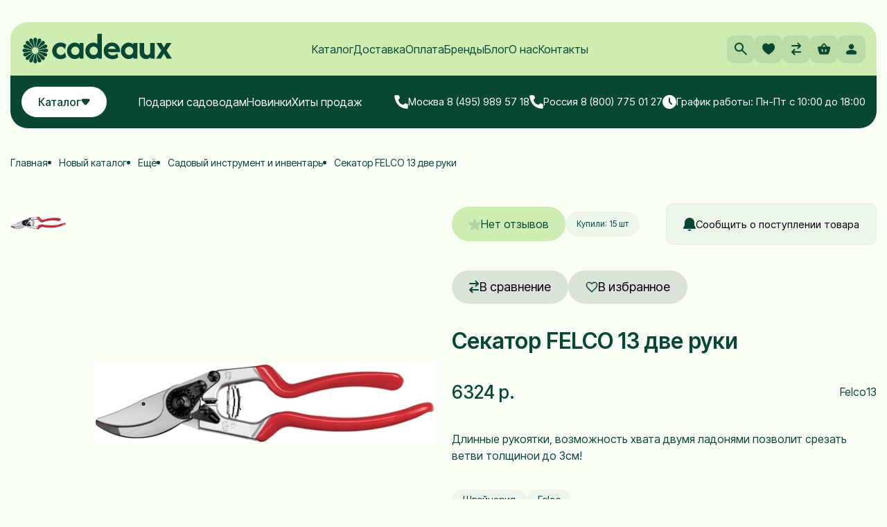

--- FILE ---
content_type: text/html; charset=utf-8
request_url: https://www.cadeaux.ru/product/sekator-felco-13-dve-ruki
body_size: 114515
content:
<!DOCTYPE html>
<html>

<head><link media='print' onload='this.media="all"' rel='stylesheet' type='text/css' href='/served_assets/public/jquery.modal-0c2631717f4ce8fa97b5d04757d294c2bf695df1d558678306d782f4bf7b4773.css'><meta data-config="{&quot;product_id&quot;:12876889}" name="page-config" content="" /><meta data-config="{&quot;money_with_currency_format&quot;:{&quot;delimiter&quot;:&quot;&quot;,&quot;separator&quot;:&quot;.&quot;,&quot;format&quot;:&quot;%n %u&quot;,&quot;unit&quot;:&quot;р.&quot;,&quot;show_price_without_cents&quot;:1},&quot;currency_code&quot;:&quot;RUR&quot;,&quot;currency_iso_code&quot;:&quot;RUB&quot;,&quot;default_currency&quot;:{&quot;title&quot;:&quot;Российский рубль&quot;,&quot;code&quot;:&quot;RUR&quot;,&quot;rate&quot;:1.0,&quot;format_string&quot;:&quot;%n %u&quot;,&quot;unit&quot;:&quot;р.&quot;,&quot;price_separator&quot;:&quot;&quot;,&quot;is_default&quot;:true,&quot;price_delimiter&quot;:&quot;&quot;,&quot;show_price_with_delimiter&quot;:false,&quot;show_price_without_cents&quot;:true},&quot;facebook&quot;:{&quot;pixelActive&quot;:true,&quot;currency_code&quot;:&quot;RUB&quot;,&quot;use_variants&quot;:true},&quot;vk&quot;:{&quot;pixel_active&quot;:false,&quot;price_list_id&quot;:&quot;190974&quot;},&quot;new_ya_metrika&quot;:false,&quot;ecommerce_data_container&quot;:&quot;dataLayer&quot;,&quot;common_js_version&quot;:&quot;v2&quot;,&quot;vue_ui_version&quot;:null,&quot;feedback_captcha_enabled&quot;:null,&quot;account_id&quot;:41195,&quot;hide_items_out_of_stock&quot;:false,&quot;forbid_order_over_existing&quot;:true,&quot;minimum_items_price&quot;:1000,&quot;enable_comparison&quot;:true,&quot;locale&quot;:&quot;ru&quot;,&quot;client_group&quot;:null,&quot;consent_to_personal_data&quot;:{&quot;active&quot;:true,&quot;obligatory&quot;:true,&quot;description&quot;:&quot;Настоящим подтверждаю, что я ознакомлен и согласен с условиями оферты и \u003ca href=&#39;/page/politika-konfidentsialnosti&#39; target=&#39;blank&#39;\u003eполитики конфиденциальности\u003c/a\u003e.&quot;},&quot;recaptcha_key&quot;:&quot;6LfXhUEmAAAAAOGNQm5_a2Ach-HWlFKD3Sq7vfFj&quot;,&quot;recaptcha_key_v3&quot;:&quot;6LcZi0EmAAAAAPNov8uGBKSHCvBArp9oO15qAhXa&quot;,&quot;yandex_captcha_key&quot;:&quot;ysc1_ec1ApqrRlTZTXotpTnO8PmXe2ISPHxsd9MO3y0rye822b9d2&quot;,&quot;checkout_float_order_content_block&quot;:false,&quot;available_products_characteristics_ids&quot;:null,&quot;sber_id_app_id&quot;:&quot;5b5a3c11-72e5-4871-8649-4cdbab3ba9a4&quot;,&quot;theme_generation&quot;:2,&quot;quick_checkout_captcha_enabled&quot;:false,&quot;max_order_lines_count&quot;:500,&quot;sber_bnpl_min_amount&quot;:1000,&quot;sber_bnpl_max_amount&quot;:150000,&quot;counter_settings&quot;:{&quot;data_layer_name&quot;:&quot;dataLayer&quot;,&quot;new_counters_setup&quot;:true,&quot;add_to_cart_event&quot;:true,&quot;remove_from_cart_event&quot;:true,&quot;add_to_wishlist_event&quot;:true,&quot;purchase_event&quot;:true},&quot;site_setting&quot;:{&quot;show_cart_button&quot;:true,&quot;show_service_button&quot;:false,&quot;show_marketplace_button&quot;:false,&quot;show_quick_checkout_button&quot;:true},&quot;warehouses&quot;:[{&quot;id&quot;:1904,&quot;title&quot;:&quot;Основной склад&quot;,&quot;array_index&quot;:0},{&quot;id&quot;:1905,&quot;title&quot;:&quot;Предзаказы&quot;,&quot;array_index&quot;:1}],&quot;captcha_type&quot;:&quot;google&quot;,&quot;human_readable_urls&quot;:false}" name="shop-config" content="" /><meta name='js-evnvironment' content='production' /><meta name='default-locale' content='ru' /><meta name='insales-redefined-api-methods' content="[]" /><script src="/packs/js/shop_bundle-2b0004e7d539ecb78a46.js"></script><script type="text/javascript" src="https://static.insales-cdn.com/assets/common-js/common.v2.25.28.js"></script><script type="text/javascript" src="https://static.insales-cdn.com/assets/static-versioned/v3.72/static/libs/lodash/4.17.21/lodash.min.js"></script><script>dataLayer= []; dataLayer.push({
        event: 'view_item',
        ecommerce: {
          items: [{"item_id":"12876889","item_name":"Секатор FELCO 13 две руки","item_category":"Каталог/Фирмы садовых инструментов/Садовый инструмент FELCO/Секаторы Felco","price":6324}]
         }
      });</script>
<!--InsalesCounter -->
<script type="text/javascript">
(function() {
  if (typeof window.__insalesCounterId !== 'undefined') {
    return;
  }

  try {
    Object.defineProperty(window, '__insalesCounterId', {
      value: 41195,
      writable: true,
      configurable: true
    });
  } catch (e) {
    console.error('InsalesCounter: Failed to define property, using fallback:', e);
    window.__insalesCounterId = 41195;
  }

  if (typeof window.__insalesCounterId === 'undefined') {
    console.error('InsalesCounter: Failed to set counter ID');
    return;
  }

  let script = document.createElement('script');
  script.async = true;
  script.src = '/javascripts/insales_counter.js?7';
  let firstScript = document.getElementsByTagName('script')[0];
  firstScript.parentNode.insertBefore(script, firstScript);
})();
</script>
<!-- /InsalesCounter -->
      <!-- Google Tag Manager -->
      <script>(function(w,d,s,l,i){w[l]=w[l]||[];w[l].push({'gtm.start':
      new Date().getTime(),event:'gtm.js'});var f=d.getElementsByTagName(s)[0],
      j=d.createElement(s),dl=l!='dataLayer'?'&l='+l:'';j.async=true;j.src=
      'https://www.googletagmanager.com/gtm.js?id='+i+dl;f.parentNode.insertBefore(j,f);
      })(window,document,'script','dataLayer','GTM-WQQVBQMM');
      </script>
      <!-- End Google Tag Manager -->
    <script type="text/javascript">
      (function() {
        var fileref = document.createElement('script');
        fileref.setAttribute("type","text/javascript");
        fileref.setAttribute("src", 'https://pnn.insales-tech.ru/pnn/pnn.js?7472');
        document.getElementsByTagName("head")[0].appendChild(fileref);
      })();
    </script>

    <script type="text/javascript">
      (function() {
        (function(w,c){w[c]=w[c]||function(){(w[c].q=w[c].q||[]).push(arguments)};})(window,'convead');

function ready(fn) {
  if (document.readyState != 'loading'){
    fn();
  } else {
    document.addEventListener('DOMContentLoaded', fn);
  }
}

function ajaxRequest(url, success, fail, complete) {
  success = success || function() {};
  fail = fail || function() {};
  complete = complete || function() {};
  const xhr = new XMLHttpRequest()
  xhr.open('GET', url, true);
  xhr.setRequestHeader('Content-type', 'application/json; charset=utf-8');
  xhr.onreadystatechange = function() {
    if (xhr.readyState == 4) {
      if (xhr.status == 200) {
        var data;
        try {
          data = JSON.parse(xhr.responseText)
        } catch (e) {
          console.warn(e)
        }
        success(data);
        complete(xhr);
      } else {
        fail(xhr);
        complete(xhr);
      }
    }
  }
  xhr.send();
}

ready(function(){
  
  function set_current_cart_info() {
    ConveadCookies.set('convead_cart_info', JSON.stringify({
      count: window.convead_cart_info.items_count, 
      price: window.convead_cart_info.items_price
    }), {path: '/'}); 
  }

  function is_success_order_page() {
    var regex = new RegExp('^/orders/');
    return regex.exec(window.location.pathname) != null;
  }

  function update_cart_legacy(callback) {
    // Update cart
    var json = ConveadCookies.get('convead_cart_info')
    var current_cart_info = (json && JSON.parse(json)) || null;
    var insales_cart_items = [];
    
    ajaxRequest('/cart_items.json', function (cart) {
      if (!cart) return

      for (var order_line of cart.order_lines) {
        insales_cart_items.push({
          product_id: order_line.product_id,
          qnt: order_line.quantity,
          price: order_line.sale_price
        });
      };
      window.convead_cart_info = {
        items_count: cart.items_count,
        items_price: cart.items_price,
        items: insales_cart_items
      };
      if (current_cart_info == null) {
        set_current_cart_info(); 
      } else {
        if ((current_cart_info.count != window.convead_cart_info.items_count) || (current_cart_info.price != window.convead_cart_info.items_price)) {
          set_current_cart_info();
          if (!is_success_order_page()) {
            window.convead('event', 'update_cart', {items: window.convead_cart_info.items});
          }
        }
      }

    }, null, callback);
  }

  function update_cart_common() {
    // Cart update event is fired when subscription is initiated,
    // so just skip it for the first time.
    var skipFirst = true;
    var send_cart = function($data) {
      var items = [];
      for (var k in $data.order_lines) {
        var offer = $data.order_lines[k];
        items.push({
          product_id: offer.product_id,
          qnt: offer.quantity,
          price: offer.sale_price
        });
      }
      window.convead('event', 'update_cart', {items: items});
    }

    if (typeof window.EventBus === 'object') {
      EventBus.subscribe('update_items:insales:cart:light', function ( $data ) {
        if (skipFirst) {
          skipFirst = false;
        } else {
          send_cart($data);
        }
      });
    } else {
      Events('onCart_Update').subscribe(function( $data ) {
        if (skipFirst) {
          skipFirst = false;
        } else {
          send_cart($data);
        }
      });
    }
  }

  function send_view_product() {
    if (typeof(window.convead_product_info) == 'undefined') return;

    window.convead('event', 'view_product', window.convead_product_info);
  }

  function send_link() {
    window.convead('event', 'link', {}, window.ConveadSettings.visitor_info);
  }

  // Initialize Convead settings
  window.ConveadSettings = window.ConveadSettings || {};
  window.ConveadSettings.app_key = '21f303f27f089dad85f543aace4b4401';
  window.ConveadSettings.onload = function() {
    update_cart_common();
    send_view_product();
  }

  // Get current visitor info
  ajaxRequest(
    "/client_account/contacts.json",
    function(data, textStatus) {
      if (data && data.status == 'ok') {
        window.ConveadSettings.visitor_uid = data.client.id;
        if (typeof window.ConveadSettings.visitor_info == 'undefined') window.ConveadSettings.visitor_info = {};
        window.ConveadSettings.visitor_info.first_name = data.client.name;
        window.ConveadSettings.visitor_info.last_name = data.client.surname;
        window.ConveadSettings.visitor_info.email = data.client.email;
        window.ConveadSettings.visitor_info.phone = data.client.phone;
      }
    },
    null,
    function() {
      (function(d){var ts = (+new Date()/86400000|0)*86400;var s = d.createElement('script');s.type = 'text/javascript';s.async = true;s.charset = 'utf-8';s.src = 'https://tracker.convead.io/widgets/'+ts+'/widget-21f303f27f089dad85f543aace4b4401.js';var x = d.getElementsByTagName('script')[0];x.parentNode.insertBefore(s, x);})(document);
    }
  );

});

      })();
    </script>

    <script type="text/javascript">
      (function() {
        window.va_suggestions = {"collections":[{"title":"\u041a\u0430\u0442\u0430\u043b\u043e\u0433","url":"\/collection\/all","recursive":false,"is_smart":false},{"title":"\u041d\u043e\u0432\u044b\u0439 \u043a\u0430\u0442\u0430\u043b\u043e\u0433","url":"\/collection\/novyy-katalog"},{"title":"\u041f\u043e\u0434\u0430\u0440\u043a\u0438 \u0441\u0430\u0434\u043e\u0432\u043e\u0434\u0430\u043c","url":"\/collection\/podarki-sadovodam"},{"title":"\u0424\u0438\u0440\u043c\u044b \u0441\u0430\u0434\u043e\u0432\u044b\u0445 \u0438\u043d\u0441\u0442\u0440\u0443\u043c\u0435\u043d\u0442\u043e\u0432","url":"\/collection\/brendy"},{"title":"\u0411\u0440\u0435\u043d\u0434\u044b","url":"\/collection\/brendy-2"},{"title":"\u041d\u0430\u0431\u043e\u0440\u044b","url":"\/collection\/nabory-3"},{"title":"Wildberries","url":"\/collection\/wildberries"},{"title":"Wildberries WB2","url":"\/collection\/wildberries-wb2"},{"title":"OZON OZON","url":"\/collection\/ozon-ozon"},{"title":"\u042f\u043d\u0434\u0435\u043a\u0441.\u041c\u0430\u0440\u043a\u0435\u0442 f","url":"\/collection\/yandeksmarket-f"},{"title":"\u042f\u041c f","url":"\/collection\/yam-f"},{"title":"\u0438\u043c\u043f\u0443\u043b\u044c\u0441","url":"\/collection\/impuls-kosy"},{"title":"\u041b\u043e\u043f\u0430\u0442\u044b","url":"\/collection\/lopaty"},{"title":"\u0412\u0438\u043b\u044b \u0438 \u0432\u0438\u043b\u043a\u0438","url":"\/collection\/vily-i-vilki"},{"title":"\u0413\u0440\u0430\u0431\u043b\u0438","url":"\/collection\/grabli-i-ghrabielki"},{"title":"\u0421\u043e\u0432\u043a\u0438 \u0441\u0430\u0434\u043e\u0432\u044b\u0435 DeWit","url":"\/collection\/sovki-sadovye-dewit"},{"title":"\u041a\u043e\u0440\u043d\u0435\u0443\u0434\u0430\u043b\u0438\u0442\u0435\u043b\u0438 \u0438 \u0443\u0434\u0430\u043b\u0438\u0442\u0435\u043b\u0438 \u0441\u043e\u0440\u043d\u044f\u043a\u043e\u0432","url":"\/collection\/kornieudalitieli-i-udalitieli-sorniakov"},{"title":"\u0418\u043d\u0441\u0442\u0440\u0443\u043c\u0435\u043d\u0442 \u0434\u043b\u044f \u043f\u043e\u0441\u0430\u0434\u043a\u0438","url":"\/collection\/instrumient-dlia-posadki"},{"title":"\u041a\u0443\u043b\u044c\u0442\u0438\u0432\u0430\u0442\u043e\u0440\u044b \u0438 \u0431\u043e\u0440\u043e\u043d\u044b DeWit","url":"\/collection\/kultivatory-i-borony"},{"title":"\u041c\u043e\u0442\u044b\u0433\u0438 \u0438 \u043f\u043b\u043e\u0441\u043a\u043e\u0440\u0435\u0437\u044b","url":"\/collection\/motyghi-i-ploskoriezy"},{"title":"\u041f\u0440\u043e\u0444\u0438 Spork","url":"\/collection\/spork"},{"title":"\u0423\u0445\u043e\u0434 \u0437\u0430 \u0441\u0430\u0434\u043e\u043c","url":"\/collection\/ukhod-za-sadom"},{"title":"\u041d\u0430\u0431\u043e\u0440 \u0434\u043b\u044f \u0431\u043e\u043d\u0441\u0430\u0439","url":"\/collection\/nabor-dlia-bonsai"},{"title":"\u041f\u043e\u0434\u0430\u0440\u043e\u0447\u043d\u044b\u0435 \u043d\u0430\u0431\u043e\u0440\u044b","url":"\/collection\/podarochnye-nabory"},{"title":"\u041f\u043e\u0434\u0430\u0440\u043a\u0438 \u043c\u0443\u0436\u0447\u0438\u043d\u0430\u043c","url":"\/collection\/podarki-muzhchinam"},{"title":"\u041f\u043e\u0434\u0430\u0440\u043a\u0438 \u0436\u0435\u043d\u0449\u0438\u043d\u0430\u043c","url":"\/collection\/podarki-zhenschinam"},{"title":"\u041f\u043e\u0434\u0430\u0440\u043a\u0438 \u0434\u0435\u0442\u044f\u043c","url":"\/collection\/podarki-detyam"},{"title":"\u041f\u043e\u0434\u0430\u0440\u043e\u0447\u043d\u044b\u0435 \u0441\u0435\u0440\u0442\u0438\u0444\u0438\u043a\u0430\u0442\u044b","url":"\/collection\/podarochnye-sertifikaty"},{"title":"\u041b\u043e\u043f\u0430\u0442\u044b \u0438\u0437 \u043d\u0435\u0440\u0436\u0430\u0432\u0435\u0439\u043a\u0438 Sneeboer","url":"\/collection\/lopaty-sneeboer"},{"title":"\u0412\u0438\u043b\u044b Sneeboer","url":"\/collection\/vily-sneeboer"},{"title":"\u0421\u0430\u0434\u043e\u0432\u044b\u0435 \u0441\u043e\u0432\u043a\u0438 Sneeboer","url":"\/collection\/sadovye-sovki-sneeboer"},{"title":"\u041c\u043e\u0442\u044b\u0433\u0438 Sneeboer","url":"\/collection\/motygi-sneeboer"},{"title":"\u041f\u043b\u043e\u0441\u043a\u043e\u0440\u0435\u0437\u044b Sneeboer","url":"\/collection\/ploskorezy-sneeboer"},{"title":"\u041a\u0443\u043b\u044c\u0442\u0438\u0432\u0430\u0442\u043e\u0440\u044b Sneeboer","url":"\/collection\/kultivatory-sneeboer"},{"title":"\u0413\u0440\u0430\u0431\u043b\u0438 Sneeboer","url":"\/collection\/grabli-sneeboer"},{"title":"\u0421\u043f\u0435\u0446\u0438\u0430\u043b\u044c\u043d\u0430\u044f \u0434\u0430\u043c\u0441\u043a\u0430\u044f \u043b\u0438\u043d\u0438\u044f Sneeboer","url":"\/collection\/damskaya-liniya-sneeboer"},{"title":"\u0414\u0435\u0442\u0441\u043a\u0438\u0439 \u0441\u0430\u0434\u043e\u0432\u044b\u0439 \u0438\u043d\u0441\u0442\u0440\u0443\u043c\u0435\u043d\u0442 Sneeboer","url":"\/collection\/detskiy-sadovyy-inventar-sneeboer"},{"title":"\u041f\u043e\u0434\u0430\u0440\u043a\u0438 \u0441\u0430\u0434\u043e\u0432\u043e\u0434\u0443","url":"\/collection\/podarki-sadovodu"},{"title":"\u0423\u0434\u0430\u043b\u0438\u0442\u0435\u043b\u0438 \u0441\u043e\u0440\u043d\u044f\u043a\u043e\u0432 Sneeboer","url":"\/collection\/udaliteli-sornyakov-sneeboer"},{"title":"\u041e\u0431\u0440\u0435\u0437\u043a\u0430 \u0433\u0430\u0437\u043e\u043d\u0430 Sneeboer","url":"\/collection\/obrezka-gazona-sneeboer"},{"title":"\u0418\u043d\u0441\u0442\u0440\u0443\u043c\u0435\u043d\u0442 \u0434\u043b\u044f \u043f\u043e\u0441\u0430\u0434\u043a\u0438 Sneeboer","url":"\/collection\/instrument-dlya-posadki-sneeboer"},{"title":"\u0420\u043e\u0437\u0430 line Sneeboer","url":"\/collection\/roza-line"},{"title":"\u0418\u043d\u0441\u0442\u0440\u0443\u043c\u0435\u043d\u0442 \u0434\u043b\u044f \u043a\u043e\u043c\u043d\u0430\u0442\u043d\u044b\u0445 \u0440\u0430\u0441\u0442\u0435\u043d\u0438\u0439 Sneeboer","url":"\/collection\/instrument-dlya-komnatnyh-rasteniy-sneeboer"},{"title":"\u041d\u0430\u0431\u043e\u0440\u044b \u0441\u0430\u0434\u043e\u0432\u044b\u0445 \u0438\u043d\u0441\u0442\u0440\u0443\u043c\u0435\u043d\u0442\u043e\u0432 Sneeboer","url":"\/collection\/nabory-sadovyh-instrumentov"},{"title":"\u0421\u043a\u0440\u0435\u0431\u043a\u0438 \u0434\u043b\u044f \u043a\u0430\u043c\u043d\u044f Sneeboer","url":"\/collection\/skrebki-dlya-kamnya-sneeboer"},{"title":"\u0410\u043a\u0441\u0435\u0441\u0441\u0443\u0430\u0440\u044b Sneeboer","url":"\/collection\/aksessuary-sneeboer"},{"title":"Great Dixter","url":"\/collection\/great-dixter"},{"title":"\u0421\u0435\u0440\u0438\u044f Biber Classic \"S\"","url":"\/collection\/seriya-biber-classic"},{"title":"\u041b\u0435\u0441\u043d\u044b\u0435 \u0442\u043e\u043f\u043e\u0440\u044b","url":"\/collection\/lesnye-topory"},{"title":"\u0422\u043e\u043f\u043e\u0440\u044b \u0434\u043b\u044f \u043a\u0430\u043c\u0438\u043d\u0430 TRIFFFIX","url":"\/collection\/topory-dlya-kamina-trifffix"},{"title":"\u0422\u043e\u043f\u043e\u0440\u044b-\u043a\u043e\u043b\u0443\u043d\u044b","url":"\/collection\/topory-koluny"},{"title":"\u0418\u043d\u0441\u0442\u0440\u0443\u043c\u0435\u043d\u0442 \u0434\u043b\u044f \u0440\u0430\u0437\u0434\u0435\u043b\u043a\u0438 \u043c\u044f\u0441\u0430","url":"\/collection\/instrument-dlya-razdelki-myasa"},{"title":"\u0421\u0435\u0440\u0438\u044f Championship","url":"\/collection\/seriya-championship"},{"title":"\u0418\u043d\u0441\u0442\u0440\u0443\u043c\u0435\u043d\u0442 \u043f\u043b\u043e\u0442\u043d\u0438\u043a\u0430","url":"\/collection\/instrument-plotnika"},{"title":"\u0421\u0430\u0434\u043e\u0432\u044b\u0439 \u0438\u043d\u0441\u0442\u0440\u0443\u043c\u0435\u043d\u0442 Leonhard Mueller","url":"\/collection\/sadovyy-instrument-leonhard-mueller"},{"title":"\u0422\u043e\u043f\u043e\u0440\u0438\u0449\u0430","url":"\/collection\/toporischa"},{"title":"\u0422\u043e\u043f\u043e\u0440\u044b \u0445\u043e\u0437\u044f\u0439\u0441\u0442\u0432\u0435\u043d\u043d\u043e-\u0431\u044b\u0442\u043e\u0432\u044b\u0435","url":"\/collection\/topory-hozyaystvenno-bytovye"},{"title":"\u0421\u0435\u043a\u0430\u0442\u043e\u0440\u044b Felco","url":"\/collection\/sekatory-felco"},{"title":"\u041f\u0440\u0438\u0432\u0438\u0432\u043e\u0447\u043d\u044b\u0435 \u043d\u043e\u0436\u0438 Felco\/Victorinox","url":"\/collection\/privivochnye-nozhi-felco"},{"title":"\u0421\u0430\u0434\u043e\u0432\u044b\u0435 \u043f\u0438\u043b\u044b Felco","url":"\/collection\/sadovye-pily-felco"},{"title":"\u0421\u0443\u0447\u043a\u043e\u0440\u0435\u0437\u044b Felco","url":"\/collection\/suchkorezy-felco"},{"title":"\u0410\u043a\u0441\u0435\u0441\u0441\u0443\u0430\u0440\u044b Felco","url":"\/collection\/aksessuary-felco"},{"title":"\u041d\u043e\u0436\u043d\u0438\u0446\u044b Felco","url":"\/collection\/nozhnitsy-felco"},{"title":"\u0417\u0430\u043f\u0430\u0441\u043d\u044b\u0435 \u0447\u0430\u0441\u0442\u0438 Felco","url":"\/collection\/zapasnye-chasti-felco"},{"title":"\u041d\u0430\u0431\u043e\u0440\u044b Felco","url":"\/collection\/nabory-felco"},{"title":"\u0421\u0435\u043a\u0430\u0442\u043e\u0440\u044b BERGER","url":"\/collection\/sekatory-berger"},{"title":"\u0421\u0430\u0434\u043e\u0432\u044b\u0435 \u043f\u0438\u043b\u044b BERGER","url":"\/collection\/sadovye-pily-berger"},{"title":"\u0421\u0443\u0447\u043a\u043e\u0440\u0435\u0437\u044b BERGER","url":"\/collection\/suchkorezy-berger"},{"title":"\u041d\u043e\u0436\u043d\u0438\u0446\u044b \u0434\u043b\u044f \u0436\u0438\u0432\u043e\u0439 \u0438\u0437\u0433\u043e\u0440\u043e\u0434\u0438 BERGER","url":"\/collection\/nozhnitsy-dlya-zhivoy-izgorodi-berger"},{"title":"\u041d\u043e\u0436\u043d\u0438\u0446\u044b BERGER","url":"\/collection\/nozhnitsy-berger"},{"title":"\u0422\u0435\u043b\u0435\u0441\u043a\u043e\u043f\u0438\u0447\u0435\u0441\u043a\u0438\u0435 \u0448\u0442\u0430\u043d\u0433\u0438","url":"\/collection\/teleskopicheskie-shtangi"},{"title":"\u0422\u0435\u043b\u0435\u0436\u043a\u0438 \u0434\u043b\u044f \u0448\u043b\u0430\u043d\u0433\u0430 ALBA KRAPF","url":"\/collection\/telezhki-dlya-shlanga-alba-krapf"},{"title":"\u041b\u043e\u043f\u0430\u0442\u044b \u0434\u043b\u044f \u043e\u0433\u043e\u0440\u043e\u0434\u0430","url":"\/collection\/lopaty-sadovye"},{"title":"\u0428\u0442\u044b\u043a\u043e\u0432\u044b\u0435 \u043b\u043e\u043f\u0430\u0442\u044b","url":"\/collection\/lopaty-shtykovye"},{"title":"\u041b\u043e\u043f\u0430\u0442\u044b \u0441\u043e\u0432\u043a\u043e\u0432\u044b\u0435","url":"\/collection\/lopaty-sovkovye"},{"title":"\u041b\u043e\u043f\u0430\u0442\u044b \u0434\u043b\u044f \u043a\u043e\u043f\u043a\u0438 \u0437\u0435\u043c\u043b\u0438","url":"\/collection\/lopaty-dlya-kopki-zemli"},{"title":"\u0414\u0435\u0442\u0441\u043a\u0438\u0435 \u043b\u043e\u043f\u0430\u0442\u044b","url":"\/collection\/detskie-lopaty"},{"title":"\u0412\u0438\u043b\u043a\u0438 \u0441\u0430\u0434\u043e\u0432\u044b\u0435","url":"\/collection\/vilki-sadovye"},{"title":"\u0412\u0438\u043b\u044b \u0434\u043b\u044f \u043a\u043e\u043f\u043a\u0438","url":"\/collection\/vily-dlya-kopki"},{"title":"\u0412\u0438\u043b\u044b \u0434\u043b\u044f \u0441\u0435\u043d\u0430","url":"\/collection\/vily-dlya-sena"},{"title":"\u0412\u0438\u043b\u044b \u043a\u043e\u043c\u043f\u043e\u0441\u0442\u043d\u044b\u0435","url":"\/collection\/vily-kompostnye"},{"title":"\u0412\u0438\u043b\u044b \u043d\u0430\u0432\u043e\u0437\u043d\u044b\u0435","url":"\/collection\/vily-navoznye"},{"title":"\u0412\u0438\u043b\u044b \u0441\u043f\u0435\u0446\u0438\u0430\u043b\u044c\u043d\u044b\u0435","url":"\/collection\/vily-spetsialnye"},{"title":"\u0421\u043e\u0432\u043a\u0438 \u043f\u043e\u0441\u0430\u0434\u043e\u0447\u043d\u044b\u0435","url":"\/collection\/posadochnye-sovki"},{"title":"\u041a\u043e\u043b\u0443\u043d\u044b","url":"\/collection\/koluny"},{"title":"\u041f\u043b\u043e\u0442\u043d\u0438\u0447\u044c\u0438 \u0442\u043e\u043f\u043e\u0440\u044b","url":"\/collection\/plotnichi-topory"},{"title":"\u0422\u043e\u043f\u043e\u0440\u0438\u0449\u0430","url":"\/collection\/toporischa-2"},{"title":"\u041f\u0435\u0440\u0447\u0430\u0442\u043a\u0438 \u0434\u043b\u044f \u0440\u043e\u0437","url":"\/collection\/perchatki-dlya-roz"},{"title":"\u041f\u0440\u0438\u0432\u0438\u0432\u043e\u0447\u043d\u044b\u0435 \u0441\u0435\u043a\u0430\u0442\u043e\u0440\u044b","url":"\/collection\/sekatory-privivochnye"},{"title":"\u041a\u0430\u043c\u043d\u0438, \u0431\u0440\u0443\u0441\u043a\u0438 \u0434\u043b\u044f \u0437\u0430\u0442\u043e\u0447\u043a\u0438","url":"\/collection\/kamni-bruski-dlya-zatochki"},{"title":"\u0417\u0430\u043f\u0430\u0441\u043d\u044b\u0435 \u0447\u0430\u0441\u0442\u0438 \u0434\u043b\u044f \u0441\u0435\u043a\u0430\u0442\u043e\u0440\u043e\u0432","url":"\/collection\/zapasnye-chasti-dlya-sekatorov"},{"title":"\u0421\u043a\u0440\u0435\u043f\u0435\u0440\u044b \u0438 \u0434\u0432\u0438\u0436\u043a\u0438 \u0434\u043b\u044f \u0441\u043d\u0435\u0433\u0430","url":"\/collection\/skrepery-i-dvizhki-dlya-snega"},{"title":"\u041b\u043e\u043f\u0430\u0442\u044b \u0434\u0435\u0442\u0441\u043a\u0438\u0435 \u0434\u043b\u044f \u0443\u0431\u043e\u0440\u043a\u0438 \u0441\u043d\u0435\u0433\u0430","url":"\/collection\/detskie-lopaty-dlya-uborki-snega"},{"title":"\u0413\u0440\u0430\u0431\u043b\u0438 \u0432\u0435\u0435\u0440\u043d\u044b\u0435 \u0441 \u0447\u0435\u0440\u0435\u043d\u043a\u043e\u043c","url":"\/collection\/grabli-veernye"},{"title":"\u0413\u0440\u0430\u0431\u043b\u0438 \u0432\u0435\u0435\u0440\u043d\u044b\u0435 \u043f\u043b\u0430\u0441\u0442\u0438\u043d\u0447\u0430\u0442\u044b\u0435","url":"\/collection\/grabli-veernye-plastinchatye"},{"title":"\u0413\u0440\u0430\u0431\u043b\u0438 \u0432\u0435\u0435\u0440\u043d\u044b\u0435 \u0440\u0430\u0437\u0434\u0432\u0438\u0436\u043d\u044b\u0435","url":"\/collection\/grabli-veernye-razdvizhnye"},{"title":"\u0413\u0440\u0430\u0431\u043b\u0438 \u0432\u0435\u0435\u0440\u043d\u044b\u0435 \u0443\u0441\u0438\u043b\u0435\u043d\u043d\u044b\u0435","url":"\/collection\/grabli-veernye-usilennye"},{"title":"\u0420\u0443\u0447\u043d\u044b\u0435 \u043a\u043e\u0441\u044b","url":"\/collection\/ruchnye-kosy"},{"title":"\u041a\u043e\u0441\u043e\u0432\u0438\u0449\u0430","url":"\/collection\/kosovischa"},{"title":"\u041d\u0430\u0431\u043e\u0440 \u043a\u043e\u0441\u0446\u0430","url":"\/collection\/nabory-kosca"},{"title":"\u041d\u0430\u043a\u043e\u0432\u0430\u043b\u044c\u043d\u0438, \u043c\u043e\u043b\u043e\u0442\u043a\u0438","url":"\/collection\/nakovalni-molotki"},{"title":"\u041e\u0441\u0435\u043b\u043a\u0438","url":"\/collection\/oselki"},{"title":"\u041f\u0440\u0438\u0432\u0438\u0432\u043e\u0447\u043d\u044b\u0435 \u043d\u043e\u0436\u0438 DUE BUOI","url":"\/collection\/privivochnye-nozhi-due-buoi"},{"title":"\u0421\u0435\u043a\u0430\u0442\u043e\u0440\u044b DUE BUOI","url":"\/collection\/sekatory-due-buoi"},{"title":"\u0421\u0430\u0434\u043e\u0432\u044b\u0435 \u043f\u0438\u043b\u044b DUE BUOI","url":"\/collection\/sadovye-pily-due-buoi"},{"title":"\u0410\u043a\u0441\u0435\u0441\u0441\u0443\u0430\u0440\u044b","url":"\/collection\/aksessuary-3"},{"title":"\u041d\u043e\u0436\u043d\u0438\u0446\u044b DUE BUOI","url":"\/collection\/nozhnitsy-due-buoi"},{"title":"\u0422\u043e\u043f\u043e\u0440\u044b","url":"\/collection\/topory-3"},{"title":"\u0422\u043e\u0432\u0430\u0440\u044b \u0434\u043b\u044f \u0443\u0431\u043e\u0440\u043a\u0438 \u0441\u043d\u0435\u0433\u0430","url":"\/collection\/tovary-dlya-uborki-snega"},{"title":"\u0412\u0438\u043b\u044b Offner","url":"\/collection\/vily-offner"},{"title":"\u0421\u0430\u0434\u043e\u0432\u044b\u0439 \u0438\u043d\u0441\u0442\u0440\u0443\u043c\u0435\u043d\u0442 Sneeboer","url":"\/collection\/sadovyy-instrument-sneeboer"},{"title":"\u0421\u0430\u0434\u043e\u0432\u044b\u0435 \u0438\u043d\u0441\u0442\u0440\u0443\u043c\u0435\u043d\u0442\u044b \u0438\u0437 \u042f\u043f\u043e\u043d\u0438\u0438","url":"\/collection\/sadovyj-instrument-yaponiya"},{"title":"\u0421\u0430\u0434\u043e\u0432\u044b\u0439 \u0438\u043d\u0432\u0435\u043d\u0442\u0430\u0440\u044c DeWit","url":"\/collection\/sadovyi-invientar-dewit"},{"title":"OFFNER","url":"\/collection\/offner"},{"title":"\u0421\u0430\u0434\u043e\u0432\u044b\u0439 \u0438\u043d\u0441\u0442\u0440\u0443\u043c\u0435\u043d\u0442 BERGER","url":"\/collection\/sadovyy-instrument-berger"},{"title":"\u0421\u0430\u0434\u043e\u0432\u044b\u0439 \u0438\u043d\u0441\u0442\u0440\u0443\u043c\u0435\u043d\u0442 DUE BUOI","url":"\/collection\/sadovyy-instrument-due-buoi"},{"title":"\u0421\u0430\u0434\u043e\u0432\u044b\u0439 \u0438\u043d\u0441\u0442\u0440\u0443\u043c\u0435\u043d\u0442 FELCO","url":"\/collection\/felco"},{"title":"\u041f\u0435\u0440\u0447\u0430\u0442\u043a\u0438 \u0441\u0430\u0434\u043e\u0432\u044b\u0435 FOXGLOVES","url":"\/collection\/perchatki-sadovye-foxgloves"},{"title":"\u0421\u0430\u0434\u043e\u0432\u044b\u0435 \u043f\u0435\u0440\u0447\u0430\u0442\u043a\u0438 GOLD LEAF","url":"\/collection\/sadovye-perchatki-gold-leaf"},{"title":"Leonhard Mueller & Soehne","url":"\/collection\/leonhard-mueller-sonne"},{"title":"\u0421\u0430\u0434\u043e\u0432\u044b\u0435 \u043d\u043e\u0436\u0438 TINA","url":"\/collection\/sadovye-nozhi-tina"},{"title":"IDEALSPATEN","url":"\/collection\/idealspaten"},{"title":"\u0422\u043e\u043f\u043e\u0440\u044b Hultafors","url":"\/collection\/topory-hultafors"},{"title":"\u0422\u043e\u043f\u043e\u0440\u044b Gransfors Bruks","url":"\/collection\/topory-gransfors-bruks"},{"title":"Silky","url":"\/collection\/silky"},{"title":"Okatsune","url":"\/collection\/okatsune"},{"title":"ARS","url":"\/collection\/ars"},{"title":"\u042f\u043f\u043e\u043d\u0441\u043a\u0438\u0435 \u0441\u0435\u043a\u0430\u0442\u043e\u0440\u044b","url":"\/collection\/sekatory-2"},{"title":"\u041d\u043e\u0436\u043d\u0438\u0446\u044b","url":"\/collection\/nozhnitsy"},{"title":"\u0410\u043b\u044e\u043c\u0438\u043d\u0438\u0435\u0432\u044b\u0435 \u043b\u043e\u043f\u0430\u0442\u044b","url":"\/collection\/alyuminievye-lopaty"},{"title":"\u0414\u0435\u0440\u0435\u0432\u044f\u043d\u043d\u044b\u0435 \u043b\u043e\u043f\u0430\u0442\u044b","url":"\/collection\/derevyannye-lopaty"},{"title":"\u041b\u043e\u043f\u0430\u0442\u044b \u0436\u0435\u043d\u0441\u043a\u0438\u0435","url":"\/collection\/zhenskie-lopaty"},{"title":"\u0410\u0432\u0442\u043e\u043c\u043e\u0431\u0438\u043b\u044c\u043d\u044b\u0435 \u043b\u043e\u043f\u0430\u0442\u044b","url":"\/collection\/avtomobilnye-lopaty"},{"title":"\u0414\u0435\u0442\u0441\u043a\u0438\u0435 \u043b\u043e\u043f\u0430\u0442\u044b","url":"\/collection\/detskie-lopaty-2"},{"title":"\u0410\u043a\u0441\u0435\u0441\u0441\u0443\u0430\u0440\u044b","url":"\/collection\/aksessuary-1510040867"},{"title":"\u041b\u0443\u0447\u0448\u0438\u0435 \u043d\u043e\u0432\u0438\u043d\u043a\u0438","url":"\/collection\/luchshie-novinki-2"},{"title":"\u0425\u0438\u0442\u044b","url":"\/collection\/hity-2"},{"title":"\u041f\u043e\u0434\u0430\u0440\u043a\u0438","url":"\/collection\/podarki-2"},{"title":"\u0421\u0435\u043a\u0430\u0442\u043e\u0440\u044b","url":"\/collection\/sekatory"},{"title":"\u041b\u043e\u043f\u0430\u0442\u044b \u0434\u043b\u044f \u0443\u0431\u043e\u0440\u043a\u0438 \u0441\u043d\u0435\u0433\u0430","url":"\/collection\/lopaty-dlya-snega"},{"title":"\u041a\u043e\u0441\u044b \u0434\u043b\u044f \u0442\u0440\u0430\u0432\u044b","url":"\/collection\/kosy-ruchnye"},{"title":"\u041f\u0440\u0438\u0432\u0438\u0432\u043e\u0447\u043d\u044b\u0435 \u043d\u043e\u0436\u0438","url":"\/collection\/privivochnye-nozhi"},{"title":"\u041f\u0435\u0440\u0447\u0430\u0442\u043a\u0438 \u0441\u0430\u0434\u043e\u0432\u044b\u0435","url":"\/collection\/perchatki-sadovye"},{"title":"\u041b\u043e\u043f\u0430\u0442\u044b","url":"\/collection\/lopaty-2"},{"title":"\u041d\u043e\u0436\u043d\u0438\u0446\u044b \u0441\u0430\u0434\u043e\u0432\u044b\u0435","url":"\/collection\/nozhnitsy-sadovye"},{"title":"\u0413\u0440\u0430\u0431\u043b\u0438","url":"\/collection\/grabli"},{"title":"\u0421\u0430\u0434\u043e\u0432\u044b\u0435 \u0441\u043e\u0432\u043a\u0438","url":"\/collection\/sadovye-sovki"},{"title":"\u041f\u0438\u043b\u044b \u0441\u0430\u0434\u043e\u0432\u044b\u0435","url":"\/collection\/pily-sadovye"},{"title":"\u0412\u0438\u043b\u044b \u0441\u0430\u0434\u043e\u0432\u044b\u0435","url":"\/collection\/vily-sadovye"},{"title":"\u041a\u0443\u043b\u044c\u0442\u0438\u0432\u0430\u0442\u043e\u0440\u044b","url":"\/collection\/kultivatory"},{"title":"\u0418\u043d\u0441\u0442\u0440\u0443\u043c\u0435\u043d\u0442 \u0434\u043b\u044f \u043f\u043e\u0441\u0430\u0434\u043a\u0438","url":"\/collection\/instrument-dlya-posadki"},{"title":"\u0422\u044f\u043f\u043a\u0438, \u0441\u0430\u0434\u043e\u0432\u044b\u0435 \u043c\u043e\u0442\u044b\u0433\u0438","url":"\/collection\/motygi"},{"title":"\u0421\u0430\u0434\u043e\u0432\u0430\u044f \u043e\u0434\u0435\u0436\u0434\u0430","url":"\/collection\/sadovaya-odezhda"},{"title":"\u041f\u043b\u043e\u0441\u043a\u043e\u0440\u0435\u0437\u044b","url":"\/collection\/ploskorezy"},{"title":"\u0423\u0434\u0430\u043b\u0438\u0442\u0435\u043b\u0438 \u0441\u043e\u0440\u043d\u044f\u043a\u043e\u0432","url":"\/collection\/udaliteli-sornyakov"},{"title":"\u041a\u043e\u0440\u043d\u0435\u0443\u0434\u0430\u043b\u0438\u0442\u0435\u043b\u0438","url":"\/collection\/korneudaliteli"},{"title":"\u0415\u0449\u0451","url":"\/collection\/eschyo-2"},{"title":"\u0421\u0435\u043a\u0430\u0442\u043e\u0440\u044b \u043f\u0440\u0438\u0432\u0438\u0432\u043e\u0447\u043d\u044b\u0435","url":"\/collection\/sekatory-privivochnye-2"},{"title":"\u041f\u043b\u043e\u0441\u043a\u043e\u0440\u0435\u0437\u044b","url":"\/collection\/ploskorezy-2"},{"title":"\u041b\u043e\u043f\u0430\u0442\u044b \u0434\u043b\u044f \u043e\u0433\u043e\u0440\u043e\u0434\u0430","url":"\/collection\/lopaty-dlya-ogoroda"},{"title":"\u0428\u0442\u044b\u043a\u043e\u0432\u044b\u0435 \u043b\u043e\u043f\u0430\u0442\u044b","url":"\/collection\/shtykovye-lopaty"},{"title":"\u041b\u043e\u043f\u0430\u0442\u044b \u0441\u043e\u0432\u043a\u043e\u0432\u044b\u0435","url":"\/collection\/lopaty-sovkovye-2"},{"title":"\u041b\u043e\u043f\u0430\u0442\u044b \u0434\u043b\u044f \u043a\u043e\u043f\u043a\u0438 \u0437\u0435\u043c\u043b\u0438","url":"\/collection\/lopaty-dlya-kopki-zemli-2"},{"title":"\u041b\u043e\u043f\u0430\u0442\u044b \u0434\u0435\u0442\u0441\u043a\u0438\u0435","url":"\/collection\/lopaty-detskie"},{"title":"\u041b\u043e\u043f\u0430\u0442\u044b \u0434\u043b\u044f \u0443\u0431\u043e\u0440\u043a\u0438 \u0441\u043d\u0435\u0433\u0430","url":"\/collection\/lopaty-dlya-uborki-snega"},{"title":"\u0412\u0438\u043b\u043a\u0438 \u0441\u0430\u0434\u043e\u0432\u044b\u0435","url":"\/collection\/vilki-sadovye-2"},{"title":"\u0412\u0438\u043b\u044b \u0434\u043b\u044f \u043a\u043e\u043f\u043a\u0438","url":"\/collection\/vily-dlya-kopki-2"},{"title":"\u0412\u0438\u043b\u044b \u0434\u043b\u044f \u0441\u0435\u043d\u0430","url":"\/collection\/vily-dlya-sena-2"},{"title":"\u0412\u0438\u043b\u044b \u043a\u043e\u043c\u043f\u043e\u0441\u0442\u043d\u044b\u0435","url":"\/collection\/katalog-1-ece756"},{"title":"\u0412\u0438\u043b\u044b \u043d\u0430\u0432\u043e\u0437\u043d\u044b\u0435","url":"\/collection\/vily-navoznye-2"},{"title":"\u0421\u043e\u0432\u043a\u0438 \u043f\u043e\u0441\u0430\u0434\u043e\u0447\u043d\u044b\u0435","url":"\/collection\/sovki-posadochnye"},{"title":"\u041a\u043e\u0441\u043e\u0432\u0438\u0449\u0430","url":"\/collection\/kosovischa-2"},{"title":"\u041d\u0430\u043a\u043e\u0432\u0430\u043b\u044c\u043d\u0438, \u043c\u043e\u043b\u043e\u0442\u043a\u0438","url":"\/collection\/nakovalni-molotki-2"},{"title":"\u041e\u0441\u0435\u043b\u043a\u0438","url":"\/collection\/oselki-2"},{"title":"\u041b\u0443\u0447\u0448\u0438\u0435 \u043d\u043e\u0432\u0438\u043d\u043a\u0438","url":"\/collection\/luchshie-novinki"},{"title":"\u0425\u0438\u0442\u044b","url":"\/collection\/hity"},{"title":"\u041f\u043e\u0434\u0430\u0440\u043a\u0438","url":"\/collection\/podarki"},{"title":"1","url":"\/collection\/1"},{"title":"2","url":"\/collection\/2"},{"title":"\u041a\u0430\u0442\u0430\u043b\u043e\u0433 1","url":"\/collection\/katalog-1-3"},{"title":"\u041a\u0430\u0442\u0430\u043b\u043e\u0433 2","url":"\/collection\/katalog-2"},{"title":"\u0425\u0438\u0442\u044b","url":"\/collection\/hity-3"},{"title":"\u041b\u0443\u0447\u0448\u0438\u0435 \u043d\u043e\u0432\u0438\u043d\u043a\u0438","url":"\/collection\/luchshie-novinki-3"},{"title":"\u041f\u043e\u0434\u0430\u0440\u043a\u0438","url":"\/collection\/podarki-3"},{"title":"\u041b\u0443\u0447\u0448\u0438\u0435 \u043d\u043e\u0432\u0438\u043d\u043a\u0438","url":"\/collection\/luchshie-novinki-d531f9"},{"title":"\u0425\u0438\u0442\u044b","url":"\/collection\/katalog-1-cebedd"},{"title":"\u041f\u043e\u0434\u0430\u0440\u043a\u0438","url":"\/collection\/katalog-1-6ad29e"},{"title":"Berry&Bird","url":"\/collection\/berrybird"},{"title":"OFFNER","url":"\/collection\/offner-2"},{"title":"FOXGLOVES","url":"\/collection\/foxgloves"},{"title":"DUE BUOI","url":"\/collection\/due-buoi"},{"title":"GOLD LEAF","url":"\/collection\/gold-leaf"},{"title":"Okatsune","url":"\/collection\/okatsune-2"},{"title":"Four Element","url":"\/collection\/Four-Element"},{"title":"Krumpholz","url":"\/collection\/krumpholz"},{"title":"FUX","url":"\/collection\/fux"},{"title":"Alvaro Bernardoni","url":"\/collection\/alvaro-bernardoni"},{"title":"ARS","url":"\/collection\/ars-2"},{"title":"Bradleys","url":"\/collection\/bradleys"},{"title":"Dewit","url":"\/collection\/dewit"},{"title":"DIMARTINO","url":"\/collection\/dimartino"},{"title":"IDEALSPATEN","url":"\/collection\/idealspaten-2"},{"title":"KRENHOF","url":"\/collection\/krenhof"},{"title":"MAX","url":"\/collection\/max"},{"title":"MUELLER","url":"\/collection\/mueller"},{"title":"Silky","url":"\/collection\/silky-2"},{"title":"TINA","url":"\/collection\/tina"},{"title":"\u0413\u0435\u043d\u0438\u0439","url":"\/collection\/geniy"},{"title":"\u041b\u043e\u043f\u0430\u0442\u044b \u0434\u0435\u0442\u0441\u043a\u0438\u0435 \u0434\u043b\u044f \u0443\u0431\u043e\u0440\u043a\u0438 \u0441\u043d\u0435\u0433\u0430","url":"\/collection\/lopaty-detskie-dlya-uborki-snega"},{"title":"\u0421\u0443\u0447\u043a\u043e\u0440\u0435\u0437\u044b","url":"\/collection\/suchkorezy"},{"title":"\u0421\u0430\u0434\u043e\u0432\u044b\u0435 \u0440\u0443\u0447\u043d\u044b\u0435 \u0431\u0443\u0440\u044b","url":"\/collection\/sadovye-ruchnye-bury"},{"title":"\u0418\u043d\u0441\u0442\u0440\u0443\u043c\u0435\u043d\u0442 \u0434\u043b\u044f \u043e\u0431\u0440\u0435\u0437\u043a\u0438","url":"\/collection\/instrument-dlya-obrezki"},{"title":"\u041e\u0431\u0440\u0435\u0437\u043a\u0430 \u0433\u0430\u0437\u043e\u043d\u0430","url":"\/collection\/obrezka-kraya-gazona"},{"title":"\u041e\u043f\u0440\u044b\u0441\u043a\u0438\u0432\u0430\u0442\u0435\u043b\u0438","url":"\/collection\/opryskivateli"},{"title":"\u0418\u043d\u0441\u0442\u0440\u0443\u043c\u0435\u043d\u0442 \u0434\u043b\u044f \u043a\u043e\u043c\u043d\u0430\u0442\u043d\u044b\u0445 \u0440\u0430\u0441\u0442\u0435\u043d\u0438\u0439","url":"\/collection\/instrument-dlya-komnatnyh-rasteniy"},{"title":"\u0421\u0442\u0440\u043e\u0438\u0442\u0435\u043b\u044c\u043d\u044b\u0435 \u0438\u043d\u0441\u0442\u0440\u0443\u043c\u0435\u043d\u0442\u044b","url":"\/collection\/stroitelnye-instrumenty"},{"title":"\u0421\u0430\u0434\u043e\u0432\u044b\u0439 \u0438\u043d\u0441\u0442\u0440\u0443\u043c\u0435\u043d\u0442 \u0438 \u0438\u043d\u0432\u0435\u043d\u0442\u0430\u0440\u044c","url":"\/collection\/sadovyy-instrument-i-invertar"},{"title":"\u0421\u0438\u0441\u0442\u0435\u043c\u044b \u043f\u043e\u043b\u0438\u0432\u0430","url":"\/collection\/sistemy-poliva"},{"title":"\u041a\u043e\u0432\u0430\u043d\u044b\u0435 \u0442\u043e\u043f\u043e\u0440\u044b","url":"\/collection\/topory-2"},{"title":"\u0421\u043f\u043e\u0440\u0442\u0438\u0432\u043d\u044b\u0435 \u043c\u0430\u0441\u043a\u0438","url":"\/collection\/sportivnye-maski"},{"title":"\u041d\u043e\u0436\u043d\u0438\u0446\u044b \u0434\u043b\u044f \u0436\u0438\u0432\u043e\u0439 \u0438\u0437\u0433\u043e\u0440\u043e\u0434\u0438","url":"\/collection\/nozhnitsy-dlya-zhivoy-izgorodi"},{"title":"\u041f\u0435\u0440\u0447\u0430\u0442\u043a\u0438","url":"\/collection\/perchatki"},{"title":"\u0421\u0435\u043a\u0430\u0442\u043e\u0440\u044b","url":"\/collection\/sekatory-3"},{"title":"\u041b\u043e\u043f\u0430\u0442\u044b","url":"\/collection\/lopaty-3"},{"title":"\u0421\u0443\u0447\u043a\u043e\u0440\u0435\u0437\u044b","url":"\/collection\/suchkorezy-2"},{"title":"\u041f\u0440\u0438\u0432\u0438\u0432\u043e\u0447\u043d\u044b\u0435 \u043d\u043e\u0436\u0438","url":"\/collection\/privivochnye-nozhi-2"},{"title":"\u0421\u043e\u0432\u043a\u0438","url":"\/collection\/sovki"},{"title":"\u0412\u0438\u043b\u044b","url":"\/collection\/vily"},{"title":"\u041a\u0443\u043b\u044c\u0442\u0438\u0432\u0430\u0442\u043e\u0440\u044b","url":"\/collection\/kultivatory-2"},{"title":"\u041a\u043e\u0441\u044b","url":"\/collection\/kosy"},{"title":"\u041d\u043e\u0436\u043d\u0438\u0446\u044b \u0441\u0430\u0434\u043e\u0432\u044b\u0435","url":"\/collection\/nozhnitsy-sadovye-2"},{"title":"\u041c\u043e\u0442\u044b\u0433\u0438, \u0441\u0430\u0434\u043e\u0432\u044b\u0435 \u0442\u044f\u043f\u043a\u0438","url":"\/collection\/motygi-sadovye-tyapki"},{"title":"\u0418\u043d\u0441\u0442\u0440\u0443\u043c\u0435\u043d\u0442 \u0434\u043b\u044f \u043f\u043e\u0441\u0430\u0434\u043a\u0438","url":"\/collection\/instrument-dlya-posadki-2"},{"title":"\u041a\u043e\u0440\u043d\u0435\u0443\u0434\u0430\u043b\u0438\u0442\u0435\u043b\u0438","url":"\/collection\/katalog-1-abc840"},{"title":"\u0412\u0438\u043b\u044b \u043b\u043e\u043f\u0430\u0442\u0430","url":"\/collection\/vily-lopata-2"},{"title":"\u041e\u0431\u0440\u0435\u0437\u043a\u0430 \u0433\u0430\u0437\u043e\u043d\u0430","url":"\/collection\/obrezka-gazona"},{"title":"\u0418\u043d\u0441\u0442\u0440\u0443\u043c\u0435\u043d\u0442 \u0434\u043b\u044f \u043a\u043e\u043c\u043d\u0430\u0442\u043d\u044b\u0445 \u0440\u0430\u0441\u0442\u0435\u043d\u0438\u0439","url":"\/collection\/instrument-dlya-komnatnyh-rasteniy-2"},{"title":"\u0418\u043d\u0441\u0442\u0440\u0443\u043c\u0435\u043d\u0442 \u0434\u043b\u044f \u0431\u043e\u043d\u0441\u0430\u0439","url":"\/collection\/instrument-dlya-bonsay-2"},{"title":"\u0418\u043d\u0441\u0442\u0440\u0443\u043c\u0435\u043d\u0442 \u0434\u043b\u044f \u0438\u043a\u0435\u0431\u0430\u043d\u0430","url":"\/collection\/instrument-dlya-ikebana-2"},{"title":"\u0410\u043a\u0441\u0435\u0441\u0441\u0443\u0430\u0440\u044b","url":"\/collection\/aksessuary-228768"},{"title":"\u041d\u0430\u0431\u043e\u0440\u044b","url":"\/collection\/nabory-2"},{"title":"\u041f\u0440\u0438\u0432\u0438\u0432\u043e\u0447\u043d\u0430\u044f \u043b\u0435\u043d\u0442\u0430","url":"\/collection\/privivochnaya-lenta-2"},{"title":"\u0427\u0435\u0440\u0435\u043d\u043a\u0438","url":"\/collection\/cherenki-2"},{"title":"\u0417\u0430\u043f\u0430\u0441\u043d\u044b\u0435 \u0447\u0430\u0441\u0442\u0438 \u0434\u043b\u044f \u043f\u0438\u043b Silky","url":"\/collection\/zapasnye-chasti-dlya-pil-silky"},{"title":"\u0422\u043e\u043f\u043e\u0440\u044b \u0438 \u043c\u0430\u0447\u0435\u0442\u0435","url":"\/collection\/topory-i-machete"},{"title":"\u0421\u0443\u043c\u043a\u0438 \u0434\u043b\u044f \u0438\u043d\u0441\u0442\u0440\u0443\u043c\u0435\u043d\u0442\u043e\u0432","url":"\/collection\/sumki-dlya-instrumentov"},{"title":"\u0424\u0430\u0440\u0442\u0443\u043a\u0438 \u0441\u0430\u0434\u043e\u0432\u044b\u0435","url":"\/collection\/fartuki-sadovye"},{"title":"\u0421\u0443\u043c\u043a\u0438","url":"\/collection\/sumki"},{"title":"\u0428\u043b\u044f\u043f\u044b","url":"\/collection\/shlyapy"},{"title":"\u041a\u043e\u0432\u0440\u0438\u043a\u0438 \u0438 \u043d\u0430\u043a\u043e\u043b\u0435\u043d\u043d\u0438\u043a\u0438","url":"\/collection\/kovriki-i-nakolenniki"},{"title":"\u0424\u0438\u0442\u0438\u043d\u0433\u0438 \u0438 \u0430\u043a\u0441\u0435\u0441\u0441\u0443\u0430\u0440\u044b \u0434\u043b\u044f \u043f\u043e\u043b\u0438\u0432\u0430","url":"\/collection\/fitingi-i-aksessuary-dlya-poliva"},{"title":"\u041b\u0435\u043d\u0442\u0430 \u0434\u043b\u044f \u0442\u0430\u043f\u0435\u043d\u0435\u0440\u0430","url":"\/collection\/lenta-dlya-tapenera"},{"title":"\u0421\u043a\u043e\u0431\u044b \u0434\u043b\u044f \u0442\u0430\u043f\u0435\u043d\u0435\u0440\u0430","url":"\/collection\/skoby-dlya-tapenera"},{"title":"\u0420\u0443\u0447\u043d\u044b\u0435 \u043e\u043f\u0440\u044b\u0441\u043a\u0438\u0432\u0430\u0442\u0435\u043b\u0438","url":"\/collection\/ruchnye-opryskivateli"},{"title":"\u041e\u043f\u0440\u044b\u0441\u043a\u0438\u0432\u0430\u0442\u0435\u043b\u0438 \u0441 \u0442\u0435\u043b\u0435\u0436\u043a\u043e\u0439","url":"\/collection\/opryskivateli-s-telezhkoy"},{"title":"\u0420\u0430\u043d\u0446\u0435\u0432\u044b\u0435 \u043e\u043f\u0440\u044b\u0441\u043a\u0438\u0432\u0430\u0442\u0435\u043b\u0438","url":"\/collection\/rantsevye-opryskivateli"},{"title":"\u041a\u043e\u043c\u043d\u0430\u0442\u043d\u044b\u0435 \u043e\u043f\u0440\u044b\u0441\u043a\u0438\u0432\u0430\u0442\u0435\u043b\u0438","url":"\/collection\/pulverizatory-ispariteli"},{"title":"\u041b\u0435\u0439\u043a\u0438","url":"\/collection\/leyki"},{"title":"\u041f\u043e\u0440\u043e\u0448\u043a\u043e\u0432\u044b\u0435 \u043e\u043f\u0440\u044b\u0441\u043a\u0438\u0432\u0430\u0442\u0435\u043b\u0438","url":"\/collection\/poroshkovye-opryskivateli"},{"title":"\u0417\u0430\u043f\u0447\u0430\u0441\u0442\u0438 \u0434\u043b\u044f \u043e\u043f\u0440\u044b\u0441\u043a\u0438\u0432\u0430\u0442\u0435\u043b\u0435\u0439","url":"\/collection\/zapchasti-dlya-opryskivateley"},{"title":"\u0410\u043a\u043a\u0443\u043c\u0443\u043b\u044f\u0442\u043e\u0440\u043d\u044b\u0435 \u0441\u0430\u0434\u043e\u0432\u044b\u0435 \u0438\u043d\u0441\u0442\u0440\u0443\u043c\u0435\u043d\u0442\u044b","url":"\/collection\/akkumulyatornye-sadovye-instrumenty"},{"title":"\u0420\u043e\u0431\u043e\u0442\u0438\u0437\u0438\u0440\u043e\u0432\u0430\u043d\u043d\u044b\u0435 \u0433\u0430\u0437\u043e\u043d\u043e\u043a\u043e\u0441\u0438\u043b\u043a\u0438","url":"\/collection\/robotizirovannye-gazonokosilki"},{"title":"\u0413\u0430\u0437\u043e\u043d\u043e\u043a\u043e\u0441\u0438\u043b\u043a\u0438","url":"\/collection\/gazonokosilki"},{"title":"\u0421\u043a\u0430\u0440\u0438\u0444\u0438\u043a\u0430\u0442\u043e\u0440\u044b","url":"\/collection\/skarifikatory"},{"title":"\u0410\u044d\u0440\u0430\u0442\u043e\u0440\u044b","url":"\/collection\/aeratory"},{"title":"\u0422\u0440\u0438\u043c\u043c\u0435\u0440\u044b","url":"\/collection\/trimmery"},{"title":"\u041a\u0443\u0441\u0442\u043e\u0440\u0435\u0437\u044b","url":"\/collection\/kustorezy"},{"title":"\u0418\u0437\u043c\u0435\u043b\u044c\u0447\u0438\u0442\u0435\u043b\u0438","url":"\/collection\/izmelchiteli"},{"title":"\u0426\u0435\u043f\u043d\u044b\u0435 \u043f\u0438\u043b\u044b","url":"\/collection\/tsepnye-pily"},{"title":"\u0410\u043a\u043a\u0443\u043c\u0443\u043b\u044f\u0442\u043e\u0440\u043d\u044b\u0435 \u0441\u0430\u0434\u043e\u0432\u044b\u0435 \u043f\u044b\u043b\u0435\u0441\u043e\u0441\u044b\/\u0432\u043e\u0437\u0434\u0443\u0445\u043e\u0434\u0443\u0432\u043a\u0438","url":"\/collection\/akkumulyatornye-sadovye-pylesosyvozduhoduvki"},{"title":"\u041c\u043d\u043e\u0433\u043e\u0444\u0443\u043d\u043a\u0446\u0438\u043e\u043d\u0430\u043b\u044c\u043d\u044b\u0435 \u0441\u0438\u0441\u0442\u0435\u043c\u044b","url":"\/collection\/mnogofunktsionalnye-sistemy"},{"title":"\u041e\u0447\u0438\u0441\u0442\u0438\u0442\u0435\u043b\u0438 \u0432\u044b\u0441\u043e\u043a\u043e\u0433\u043e \u0434\u0430\u0432\u043b\u0435\u043d\u0438\u044f","url":"\/collection\/ochistiteli-vysokogo-davleniya"},{"title":"\u0414\u0435\u043a\u043e\u0440\u0430\u0442\u0438\u0432\u043d\u044b\u0435 \u0433\u043e\u0440\u0448\u043a\u0438","url":"\/collection\/dekorativnye-gorshki"},{"title":"\u0413\u043b\u0430\u0434\u043a\u0438\u0435 \u0433\u043e\u0440\u0448\u043a\u0438","url":"\/collection\/gladkie-gorshki"},{"title":"\u041a\u0430\u0448\u043f\u043e","url":"\/collection\/kashpo"},{"title":"\u0411\u043b\u044e\u0434\u0446\u0430 \u0434\u043b\u044f \u0433\u043e\u0440\u0448\u043a\u043e\u0432","url":"\/collection\/blyudtsa-dlya-gorshkov"},{"title":"\u0410\u043a\u043a\u0443\u043c\u0443\u043b\u044f\u0442\u043e\u0440\u043d\u044b\u0435 \u0433\u0430\u0437\u043e\u043d\u043e\u043a\u043e\u0441\u0438\u043b\u043a\u0438","url":"\/collection\/akkumulyatornye-gazonokosilki"},{"title":"\u0410\u043a\u043a\u0443\u043c\u0443\u043b\u044f\u0442\u043e\u0440\u043d\u044b\u0435 \u0442\u0440\u0438\u043c\u043c\u0435\u0440\u044b","url":"\/collection\/akkumulyatornye-trimmery"},{"title":"\u0410\u043a\u043a\u0443\u043c\u0443\u043b\u044f\u0442\u043e\u0440\u043d\u044b\u0435 \u043d\u043e\u0436\u043d\u0438\u0446\u044b \u0434\u043b\u044f \u0442\u0440\u0430\u0432\u044b","url":"\/collection\/akkumulyatornye-nozhnitsy-dlya-travy"},{"title":"\u0410\u043a\u043a\u0443\u043c\u0443\u043b\u044f\u0442\u043e\u0440\u043d\u044b\u0435 \u043a\u0443\u0441\u0442\u043e\u0440\u0435\u0437\u044b","url":"\/collection\/akkumulyatornye-kustorezy"},{"title":"\u0410\u043a\u043a\u0443\u043c\u0443\u043b\u044f\u0442\u043e\u0440\u043d\u044b\u0435 \u0441\u0430\u0434\u043e\u0432\u044b\u0435 \u043f\u0438\u043b\u044b\/\u0441\u0435\u043a\u0430\u0442\u043e\u0440\u044b","url":"\/collection\/akkumulyatornye-sadovye-pilysekatory"},{"title":"\u0410\u043a\u043a\u0443\u043c\u0443\u043b\u044f\u0442\u043e\u0440\u043d\u044b\u0435 \u0432\u043e\u0437\u0434\u0443\u0445\u043e\u0434\u0443\u0432\u043a\u0438 \u0434\u043b\u044f \u0443\u0431\u043e\u0440\u043a\u0438 \u043b\u0438\u0441\u0442\u0432\u044b","url":"\/collection\/akkumulyatornye-vozduhoduvki-dlya-uborki-listvy"},{"title":"\u0410\u043a\u043a\u0443\u043c\u0443\u043b\u044f\u0442\u043e\u0440\u043d\u044b\u0435 \u0446\u0435\u043f\u043d\u044b\u0435 \u043f\u0438\u043b\u044b","url":"\/collection\/akkumulyatornye-tsepnye-pily"},{"title":"\u0441\u0430\u0434 \u0438 \u043e\u0433\u043e\u0440\u043e\u0434","url":"\/collection\/sad-i-ogorod"},{"title":"\u0444\u0435\u0440\u043c\u0430","url":"\/collection\/ferma"},{"title":"\u043f\u0438\u0442\u043e\u043c\u043d\u0438\u043a \u0440\u0430\u0441\u0442\u0435\u043d\u0438\u0439","url":"\/collection\/pitomnik-rasteniy"},{"title":"\u0416\u041a\u0425","url":"\/collection\/zhkh"},{"title":"\u042d\u043b\u0435\u043a\u0442\u0440\u043e\u0433\u0430\u0437\u043e\u043d\u043e\u043a\u043e\u0441\u0438\u043b\u043a\u0438","url":"\/collection\/elektrogazonokosilki"},{"title":"\u0420\u0443\u0447\u043d\u044b\u0435 \u0433\u0430\u0437\u043e\u043d\u043e\u043a\u043e\u0441\u0438\u043b\u043a\u0438","url":"\/collection\/ruchnye-gazonokosilki"},{"title":"\u041c\u043e\u0439\u043a\u0430","url":"\/collection\/moyka"},{"title":"\u0410\u043a\u043a\u0443\u043c\u0443\u043b\u044f\u0442\u043e\u0440\u043d\u044b\u0435 \u0431\u044b\u0442\u043e\u0432\u044b\u0435 \u043e\u0447\u0438\u0441\u0442\u0438\u0442\u0435\u043b\u0438","url":"\/collection\/akkumulyatornye-bytovye-ochistiteli"},{"title":"\u0410\u043a\u043a\u0443\u043c\u0443\u043b\u044f\u0442\u043e\u0440\u044b \u0438 \u0437\u0430\u0440\u044f\u0434\u043d\u044b\u0435 \u0443\u0441\u0442\u0440\u043e\u0439\u0441\u0442\u0432\u0430","url":"\/collection\/akkumulyatory-i-zaryadnye-ustroystva"},{"title":"\u0420\u043e\u0431\u043e\u0442-\u0433\u0430\u0437\u043e\u043d\u043e\u043a\u043e\u0441\u0438\u043b\u043a\u0430","url":"\/collection\/robot-gazonokosilka"},{"title":"\u0413\u0430\u0437\u043e\u043d\u043e\u043a\u043e\u0441\u0438\u043b\u043a\u0438 \u0438 \u0441\u043a\u0430\u0440\u0438\u0444\u0438\u043a\u0430\u0442\u043e\u0440\u044b","url":"\/collection\/gazonokosilki-i-skarifikatory"},{"title":"\u0422\u0440\u0438\u043c\u043c\u0435\u0440\u044b","url":"\/collection\/trimmery-2"},{"title":"\u0413\u0430\u0437\u043e\u043d\u043e\u043a\u043e\u0441\u0438\u043b\u043a\u0438 \u0438 \u043a\u0443\u0441\u0442\u043e\u0440\u0435\u0437\u044b","url":"\/collection\/katalog-3-1c8f02"},{"title":"\u0421\u0430\u0434\u043e\u0432\u044b\u0435 \u0441\u0435\u043a\u0430\u0442\u043e\u0440\u044b \u0438 \u043f\u0438\u043b\u043a\u0438","url":"\/collection\/sadovye-sekatory-i-pilki"},{"title":"\u0418\u0437\u043c\u0435\u043b\u044c\u0447\u0438\u0442\u0435\u043b\u0438","url":"\/collection\/katalog-3-7bff8e"},{"title":"\u0426\u0435\u043f\u043d\u044b\u0435 \u043f\u0438\u043b\u044b","url":"\/collection\/katalog-3-c7ffdf"},{"title":"\u041e\u0447\u0438\u0441\u0442\u0438\u0442\u0435\u043b\u0438 \u0432\u044b\u0441\u043e\u043a\u043e\u0433\u043e \u0434\u0430\u0432\u043b\u0435\u043d\u0438\u044f","url":"\/collection\/ochistiteli-vysokogo-davleniya-2"},{"title":"\u041b\u043e\u043c\u044b \u0438 \u0433\u0432\u043e\u0437\u0434\u043e\u0434\u0435\u0440\u044b","url":"\/collection\/lomy-i-gvozdodery"},{"title":"Ozon","url":"\/collection\/ozon"},{"title":"\u0418\u043d\u0432\u0435\u043d\u0442\u0430\u0440\u044c \u0434\u043b\u044f \u0443\u0431\u043e\u0440\u043a\u0438 \u0441\u043d\u0435\u0433\u0430","url":"\/collection\/lopaty-dlya-uborki-snega-2"},{"title":"\u041f\u0435\u0440\u0447\u0430\u0442\u043a\u0438 \u0441\u0430\u0434\u043e\u0432\u044b\u0435","url":"\/collection\/perchatki-sadovye-2"},{"title":"\u0421\u0435\u043a\u0430\u0442\u043e\u0440\u044b, \u0441\u0443\u0447\u043a\u043e\u0440\u0435\u0437\u044b","url":"\/collection\/sekatory-suchkorezy"},{"title":"\u041d\u043e\u0436\u043d\u0438\u0446\u044b \u0441\u0430\u0434\u043e\u0432\u044b\u0435","url":"\/collection\/nozhnitsy-sadovye-3"},{"title":"\u041f\u0438\u043b\u044b \u0441\u0430\u0434\u043e\u0432\u044b\u0435","url":"\/collection\/pily-sadovye-2"},{"title":"\u0413\u0440\u0430\u0431\u043b\u0438","url":"\/collection\/grabli-2"},{"title":"\u0421\u043e\u0432\u043a\u0438 \u043f\u043e\u0441\u0430\u0434\u043e\u0447\u043d\u044b\u0435","url":"\/collection\/sovki-posadochnye-2"},{"title":"\u0418\u043d\u0432\u0435\u043d\u0442\u0430\u0440\u044c \u0434\u043b\u044f \u043f\u043e\u043b\u0438\u0432\u0430","url":"\/collection\/inventar-dlya-poliva"},{"title":"\u041f\u0440\u0438\u0432\u0438\u0432\u043e\u0447\u043d\u044b\u0439 \u0438\u043d\u0441\u0442\u0440\u0443\u043c\u0435\u043d\u0442","url":"\/collection\/privivochnyy-instrument"},{"title":"\u0422\u0430\u043f\u0435\u043d\u0435\u0440\u044b","url":"\/collection\/tapenery-2"},{"title":"\u041a\u043e\u0441\u044b, \u0441\u0435\u0440\u043f\u044b \u0434\u043b\u044f \u0442\u0440\u0430\u0432\u044b","url":"\/collection\/kosy-serpy-dlya-travy"},{"title":"\u041a\u0430\u043c\u043d\u0438, \u0431\u0440\u0443\u0441\u043a\u0438 \u0434\u043b\u044f \u0437\u0430\u0442\u043e\u0447\u043a\u0438","url":"\/collection\/kamni-bruski-dlya-zatochki-2"},{"title":"\u041b\u043e\u043f\u0430\u0442\u044b \u0441\u0430\u0434\u043e\u0432\u044b\u0435","url":"\/collection\/lopaty-sadovye-2"},{"title":"\u0412\u0438\u043b\u044b \u0441\u0430\u0434\u043e\u0432\u044b\u0435","url":"\/collection\/vily-sadovye-2"},{"title":"\u0412\u0438\u043b\u043a\u0430 \u0441\u0430\u0434\u043e\u0432\u0430\u044f","url":"\/collection\/vilka-sadovaya"},{"title":"\u041f\u043b\u043e\u0441\u043a\u043e\u0440\u0435\u0437\u044b","url":"\/collection\/ploskorezy-3"},{"title":"\u041a\u0443\u043b\u044c\u0442\u0438\u0432\u0430\u0442\u043e\u0440\u044b","url":"\/collection\/kultivatory-3"},{"title":"\u041d\u043e\u0436\u0438 \u0441\u0430\u0434\u043e\u0432\u044b\u0435","url":"\/collection\/nozhi-sadovye"},{"title":"\u0422\u044f\u043f\u043a\u0438, \u043c\u043e\u0442\u044b\u0433\u0438","url":"\/collection\/tyapki-motygi"},{"title":"\u0423\u0434\u0430\u043b\u0438\u0442\u0435\u043b\u0438 \u0441\u043e\u0440\u043d\u044f\u043a\u043e\u0432","url":"\/collection\/udaliteli-sornyakov-2"},{"title":"\u041e\u0431\u0440\u0435\u0437\u043a\u0430 \u0433\u0430\u0437\u043e\u043d\u0430","url":"\/collection\/obrezka-gazona-2"},{"title":"\u0418\u043d\u0441\u0442\u0440\u0443\u043c\u0435\u043d\u0442 \u0434\u043b\u044f \u0434\u043e\u043c\u0430\u0448\u043d\u0438\u0445 \u0440\u0430\u0441\u0442\u0435\u043d\u0438\u0439","url":"\/collection\/instrument-dlya-komnatnyh-rasteniy-3"},{"title":"\u041a\u043e\u0432\u0430\u043d\u044b\u0435 \u0442\u043e\u043f\u043e\u0440\u044b","url":"\/collection\/kovanye-topory"},{"title":"\u041f\u0438\u043b\u044b \u0434\u043b\u044f \u043c\u044f\u0441\u0430 \u0438 \u043a\u043e\u0441\u0442\u0435\u0439","url":"\/collection\/pily-dlya-myasa-i-kostey-2"},{"title":"\u041b\u043e\u0432\u0443\u0448\u043a\u0438","url":"\/collection\/lovushki-dlya-nasekomyh-2"},{"title":"\u0410\u0432\u0442\u043e\u043c\u043e\u0431\u0438\u043b\u044c\u043d\u044b\u0435 \u043b\u043e\u043f\u0430\u0442\u044b \u0434\u043b\u044f \u0443\u0431\u043e\u0440\u043a\u0438 \u0441\u043d\u0435\u0433\u0430","url":"\/collection\/avtomobilnye-lopaty-dlya-uborki-snega"},{"title":"\u0418\u043d\u0432\u0435\u043d\u0442\u0430\u0440\u044c \u0434\u043b\u044f \u0440\u0435\u0430\u0433\u0435\u043d\u0442\u0430","url":"\/collection\/inventar-dlya-reagenta"},{"title":"\u0421\u0435\u043a\u0430\u0442\u043e\u0440\u044b","url":"\/collection\/sekatory-90e3e6"},{"title":"\u0421\u0443\u0447\u043a\u043e\u0440\u0435\u0437\u044b","url":"\/collection\/suchkorezy-3"},{"title":"\u0417\u0430\u043f\u0447\u0430\u0441\u0442\u0438 \u0438 \u0430\u043a\u0441\u0435\u0441\u0441\u0443\u0430\u0440\u044b \u0434\u043b\u044f \u0441\u0435\u043a\u0430\u0442\u043e\u0440\u043e\u0432 \u0438 \u0441\u0443\u0447\u043a\u043e\u0440\u0435\u0437\u043e\u0432","url":"\/collection\/zapchasti-dlya-sekatorov-i-suchkorezov"},{"title":"\u0421\u0435\u043a\u0430\u0442\u043e\u0440\u044b \u043f\u0440\u0438\u0432\u0438\u0432\u043e\u0447\u043d\u044b\u0435","url":"\/collection\/sekatory-privivochnye-3"},{"title":"\u041d\u043e\u0436\u0438 \u043f\u0440\u0438\u0432\u0438\u0432\u043e\u0447\u043d\u044b\u0435","url":"\/collection\/nozhi-privivochnye"},{"title":"\u041b\u0435\u043d\u0442\u0430 \u043f\u0440\u0438\u0432\u0438\u0432\u043e\u0447\u043d\u0430\u044f, \u043e\u0431\u0432\u044f\u0437\u043e\u0447\u043d\u0430\u044f","url":"\/collection\/lenta-privivochnaya"},{"title":"\u0422\u0430\u043f\u0435\u043d\u0435\u0440\u044b","url":"\/collection\/tapenery-3"},{"title":"\u041b\u0435\u043d\u0442\u0430 \u0434\u043b\u044f \u0442\u0430\u043f\u0435\u043d\u0435\u0440\u043e\u0432","url":"\/collection\/lenta-dlya-tapenerov"},{"title":"\u0421\u043a\u043e\u0431\u044b \u0434\u043b\u044f \u0442\u0430\u043f\u0435\u043d\u0435\u0440\u043e\u0432","url":"\/collection\/skoby-dlya-tapenerov"},{"title":"\u041a\u043e\u0441\u044b \u0440\u0443\u0447\u043d\u044b\u0435","url":"\/collection\/kosy-ruchnye-2"},{"title":"\u041a\u043e\u0441\u043e\u0432\u0438\u0449\u0430","url":"\/collection\/kosovischa-3"},{"title":"\u041d\u0430\u043a\u043e\u0432\u0430\u043b\u044c\u043d\u0438, \u043c\u043e\u043b\u043e\u0442\u043a\u0438","url":"\/collection\/nakovalni-molotki-3"},{"title":"\u0421\u0435\u0440\u043f\u044b \u0441\u0430\u0434\u043e\u0432\u044b\u0435","url":"\/collection\/serpy-sadovye"},{"title":"\u041e\u0441\u0435\u043b\u043a\u0438","url":"\/collection\/oselki-3"},{"title":"\u041e\u043f\u0440\u044b\u0441\u043a\u0438\u0432\u0430\u0442\u0435\u043b\u0438","url":"\/collection\/opryskivateli-2"},{"title":"\u0417\u0430\u043f\u0447\u0430\u0441\u0442\u0438 \u0434\u043b\u044f \u043e\u043f\u0440\u044b\u0441\u043a\u0438\u0432\u0430\u0442\u0435\u043b\u0435\u0439","url":"\/collection\/zapchasti-dlya-opryskivateley-2"},{"title":"\u041b\u0435\u0439\u043a\u0438","url":"\/collection\/leyki-2"},{"title":"\u0421\u0435\u0437\u043e\u043d\u043d\u044b\u0435 \u043f\u0440\u0435\u0434\u043b\u043e\u0436\u0435\u043d\u0438\u044f 1","url":"\/collection\/sezonnye-predlozheniya-1"},{"title":"\u0421\u0435\u0437\u043e\u043d\u043d\u044b\u0435 \u043f\u0440\u0435\u0434\u043b\u043e\u0436\u0435\u043d\u0438\u044f 2","url":"\/collection\/sezonnye-predlozheniya-2"},{"title":"\u0421\u0435\u0437\u043e\u043d\u043d\u044b\u0435 \u043f\u0440\u0435\u0434\u043b\u043e\u0436\u0435\u043d\u0438\u044f 3","url":"\/collection\/sezonnye-predlozheniya-3"}],"pages":[{"title":"\u041f\u043e\u0434\u0442\u0432\u0435\u0440\u0436\u0434\u0435\u043d\u0438\u0435 \u0441\u0430\u0439\u0442\u0430 \u0434\u043b\u044f \u041c\u0435\u0440\u0447\u0430\u043d\u0442 \u0446\u0435\u043d\u0442\u0440\u0430 \u0413\u0443\u0433\u043b","url":"\/page\/googlec9428217d279d115html"},{"title":"\u041e\u0442\u0437\u044b\u0432\u044b","url":"\/page\/reviews"},{"title":"\u0421\u0435\u043a\u0430\u0442\u043e\u0440 \u0438 \u043c\u0438\u043d\u0438-\u043f\u0438\u043b\u0430: \u043b\u0443\u0447\u0448\u0438\u0435 \u0440\u0435\u0448\u0435\u043d\u0438\u044f \u0434\u043b\u044f \u0442\u043e\u043d\u043a\u043e\u0439 \u0438 \u0441\u0440\u0435\u0434\u043d\u0435\u0439 \u043e\u0431\u0440\u0435\u0437\u043a\u0438","url":"\/page\/sekator-i-mini-pila-luchshie-resheniya-dlya-tonkoy-i-sredney-obrezki"},{"title":"\u0421\u0435\u043a\u0430\u0442\u043e\u0440 + \u043f\u0438\u043b\u0430: \u0441\u0442\u043e\u0438\u0442 \u043b\u0438 \u0431\u0440\u0430\u0442\u044c \u043d\u0430\u0431\u043e\u0440 2\u04321?","url":"\/page\/sekator-pila-stoit-li-brat-nabor-2v1"},{"title":"\u0423\u0444\u0430","url":"\/page\/ufa"},{"title":"\u041a\u0440\u0430\u0441\u043d\u043e\u044f\u0440\u0441\u043a","url":"\/page\/krasnoiarsk"},{"title":"\u041c\u0430\u0445\u0430\u0447\u043a\u0430\u043b\u0430","url":"\/page\/mahachkala"},{"title":"\u041a\u0430\u0437\u0430\u043d\u044c","url":"\/page\/kazan"},{"title":"\u041a\u0440\u0430\u0441\u043d\u043e\u0434\u0430\u0440","url":"\/page\/krasnodar"},{"title":"\u0421\u0430\u043c\u0430\u0440\u0430","url":"\/page\/samara"},{"title":"\u0413\u0440\u043e\u0437\u043d\u044b\u0439","url":"\/page\/groznyi"},{"title":"\u041d\u043e\u0432\u043e\u0441\u0438\u0431\u0438\u0440\u0441\u043a","url":"\/page\/novosibirsk"},{"title":"\u0412\u043e\u043b\u0433\u043e\u0433\u0440\u0430\u0434","url":"\/page\/volgograd"},{"title":"\u0412\u043e\u0440\u043e\u043d\u0435\u0436","url":"\/page\/voronezh"},{"title":"\u0421\u0435\u0432\u0430\u0441\u0442\u043e\u043f\u043e\u043b\u044c","url":"\/page\/sevastopol"},{"title":"\u041d\u0438\u0436\u043d\u0438\u0439 \u041d\u043e\u0432\u0433\u043e\u0440\u043e\u0434","url":"\/page\/nizhniy-novgorod"},{"title":"\u0421\u0430\u043d\u043a\u0442-\u041f\u0435\u0442\u0435\u0440\u0431\u0443\u0440\u0433","url":"\/page\/sankt-peterburg"},{"title":"\u0421\u0438\u043c\u0444\u0435\u0440\u043e\u043f\u043e\u043b\u044c","url":"\/page\/simferopol"},{"title":"\u0414\u043e\u0433\u043e\u0432\u043e\u0440 \u041e\u0444\u0435\u0440\u0442\u044b","url":"\/page\/doghovor-ofierty"},{"title":"\u041f\u043e\u043c\u043e\u0449\u044c","url":"\/page\/pomoshch"},{"title":"\u0418\u043d\u0442\u0435\u0440\u043d\u0435\u0442-\u043c\u0430\u0433\u0430\u0437\u0438\u043d \u0441\u0430\u0434\u043e\u0432\u044b\u0445 \u0438\u043d\u0441\u0442\u0440\u0443\u043c\u0435\u043d\u0442\u043e\u0432","url":"\/page\/main"},{"title":"\u041f\u043e\u0434\u043f\u0438\u0441\u043d\u0430\u044f \u0441\u0442\u0440\u0430\u043d\u0438\u0446\u0430","url":"\/page\/podpisnaya-stranitsa"},{"title":"\u0421\u0430\u0434\u043e\u0432\u044b\u0435 \u043f\u0435\u0440\u0447\u0430\u0442\u043a\u0438 \u0434\u043b\u044f \u0440\u043e\u0437 Gold Leaf \u043c\u043e\u0434\u0435\u043b\u044c TOUGH TOUCH","url":"\/page\/posadochnaya-stranitsa-na-perchatki-dlya-roz"},{"title":"\u0418\u0437\u0431\u0440\u0430\u043d\u043d\u043e\u0435","url":"\/page\/favorites"},{"title":"\u041a\u043e\u043c\u043f\u0430\u043d\u0438\u044f","url":"\/page\/kompaniya"}],"articles":[{"title":"\u041a\u0430\u043a \u043f\u0440\u0430\u0432\u0438\u043b\u044c\u043d\u043e \u043e\u0431\u0440\u0435\u0437\u0430\u0442\u044c \u0432\u0438\u043d\u043e\u0433\u0440\u0430\u0434: \u043f\u043e\u0448\u0430\u0433\u043e\u0432\u0430\u044f \u0438\u043d\u0441\u0442\u0440\u0443\u043a\u0446\u0438\u044f \u0434\u043b\u044f \u043d\u0430\u0447\u0438\u043d\u0430\u044e\u0449\u0438\u0445","url":"\/blogs\/blog\/kak-pravilno-obrezat-vinograd-poshagovaya-instruktsiya-dlya-nachinayuschih","date":"2025-12-16T15:05:54.000+03:00","image":"https:\/\/static.insales-cdn.com\/images\/articles\/1\/7753\/13549129\/edb7880d8d8076f69b9c8f79a4cb0686_0_1765886713_2517.png","tags":""},{"title":"\u041a\u0430\u043a \u043f\u0440\u0430\u0432\u0438\u043b\u044c\u043d\u043e \u043e\u0431\u0440\u0435\u0437\u0430\u0442\u044c \u0441\u0432\u0435\u0436\u0438\u0439 \u0432\u0438\u043d\u043e\u0433\u0440\u0430\u0434 \u0432\u0435\u0441\u043d\u043e\u0439 \u0438 \u043b\u0435\u0442\u043e\u043c \u0434\u043b\u044f \u043d\u0430\u0447\u0438\u043d\u0430\u044e\u0449\u0438\u0445","url":"\/blogs\/blog\/kak-pravilno-obrezat-svezhiy-vinograd-vesnoy-i-letom-dlya-nachinayuschih","date":"2025-12-16T14:52:39.000+03:00","image":"https:\/\/static.insales-cdn.com\/images\/articles\/1\/7641\/13549017\/09d8b3f8ed30a05a1b0584fc70b6c617_0_1765885946_9560.png","tags":""},{"title":"\u041e\u0431\u0440\u0435\u0437\u043a\u0430 \u0432\u0438\u043d\u043e\u0433\u0440\u0430\u0434\u0430 \u043e\u0441\u0435\u043d\u044c\u044e \u0434\u043b\u044f \u043d\u0430\u0447\u0438\u043d\u0430\u044e\u0449\u0438\u0445: \u043f\u043e\u0448\u0430\u0433\u043e\u0432\u0430\u044f \u0438\u043d\u0441\u0442\u0440\u0443\u043a\u0446\u0438\u044f, \u0441\u0440\u043e\u043a\u0438 \u0438 \u0444\u043e\u0442\u043e","url":"\/blogs\/blog\/obrezka-vinograda-osenyu-dlya-nachinayuschih-poshagovaya-instruktsiya-sroki-i-foto","date":"2025-12-16T14:41:12.000+03:00","image":"https:\/\/static.insales-cdn.com\/images\/articles\/1\/7513\/13548889\/ec089ce683815a6a19d72f7dffdad0dc_0_1765885247_6286.png","tags":""},{"title":"\u041a\u0430\u043a \u043f\u0440\u0430\u0432\u0438\u043b\u044c\u043d\u043e \u043e\u0431\u0440\u0435\u0437\u0430\u0442\u044c \u0432\u0438\u043d\u043e\u0433\u0440\u0430\u0434 \u0434\u043b\u044f \u043d\u0430\u0447\u0438\u043d\u0430\u044e\u0449\u0438\u0445: \u043f\u043e\u0448\u0430\u0433\u043e\u0432\u043e\u0435 \u0440\u0443\u043a\u043e\u0432\u043e\u0434\u0441\u0442\u0432\u043e","url":"\/blogs\/blog\/kak-pravilno-obrezat-vinograd-dlya-nachinayuschih-poshagovoe-rukovodstvo","date":"2025-12-16T14:29:10.000+03:00","image":"https:\/\/static.insales-cdn.com\/images\/articles\/1\/7401\/13548777\/0beb789052dd91ee4a8477f8169938fd_0_1765884528_3811.png","tags":""},{"title":"\u041a\u0430\u043a \u043f\u0440\u0430\u0432\u0438\u043b\u044c\u043d\u043e \u043e\u0431\u0440\u0435\u0437\u0430\u0442\u044c \u0432\u0438\u043d\u043e\u0433\u0440\u0430\u0434 \u043d\u0430 \u0437\u0438\u043c\u0443: \u043f\u043e\u0448\u0430\u0433\u043e\u0432\u043e\u0435 \u0440\u0443\u043a\u043e\u0432\u043e\u0434\u0441\u0442\u0432\u043e","url":"\/blogs\/blog\/kak-pravilno-obrezat-vinograd-na-zimu-poshagovoe-rukovodstvo","date":"2025-12-16T14:16:30.000+03:00","image":"https:\/\/static.insales-cdn.com\/images\/articles\/1\/7361\/13548737\/21b2a2652ea71e0a2055abd3291c0db5_0_1765883776_4347.png","tags":""},{"title":"\u041a\u0430\u043a \u043f\u0440\u0430\u0432\u0438\u043b\u044c\u043d\u043e \u043e\u0431\u0440\u0435\u0437\u0430\u0442\u044c \u0432\u0438\u043d\u043e\u0433\u0440\u0430\u0434 \u043e\u0441\u0435\u043d\u044c\u044e \u0434\u043b\u044f \u043c\u0430\u043a\u0441\u0438\u043c\u0430\u043b\u044c\u043d\u043e\u0433\u043e \u0443\u0440\u043e\u0436\u0430\u044f","url":"\/blogs\/blog\/kak-pravilno-obrezat-vinograd-osenyu-dlya-maksimalnogo-urozhaya","date":"2025-12-16T14:05:01.000+03:00","image":"https:\/\/static.insales-cdn.com\/images\/articles\/1\/7177\/13548553\/3d7f56b07151f217c207f0e9de9436bc_0_1765883069_4478.png","tags":""},{"title":"\u041a\u0430\u043a \u041f\u0440\u0430\u0432\u0438\u043b\u044c\u043d\u043e \u041e\u0431\u0440\u0435\u0437\u0430\u0442\u044c \u0412\u0438\u043d\u043e\u0433\u0440\u0430\u0434 \u0434\u043b\u044f \u0417\u0430\u0432\u043e\u0435\u0432\u0430\u043d\u0438\u044f \u041b\u0443\u0447\u0448\u0435\u0433\u043e \u0423\u0440\u043e\u0436\u0430\u044f","url":"\/blogs\/blog\/kak-pravilno-obrezat-vinograd-dlya-zavoevaniya-luchshego-urozhaya","date":"2025-12-16T13:52:36.000+03:00","image":"https:\/\/static.insales-cdn.com\/images\/articles\/1\/6937\/13548313\/0c6f1ae366b63485330fa2fa3f87a8e2_0_1765882336_6224.png","tags":""},{"title":"\u0427\u0435\u043c \u043f\u043e\u0434\u043a\u043e\u0440\u043c\u0438\u0442\u044c \u0432\u0438\u043d\u043e\u0433\u0440\u0430\u0434 \u0434\u043b\u044f \u0431\u043e\u0433\u0430\u0442\u043e\u0433\u043e \u0443\u0440\u043e\u0436\u0430\u044f","url":"\/blogs\/blog\/chem-podkormit-vinograd-dlya-bogatogo-urozhaya","date":"2025-12-16T13:41:48.000+03:00","image":"https:\/\/static.insales-cdn.com\/images\/articles\/1\/6849\/13548225\/998a658343f0f472208e96d4560bb668_0_1765881687_1594.png","tags":""},{"title":"\u0427\u0435\u043c \u043f\u043e\u0434\u043a\u043e\u0440\u043c\u0438\u0442\u044c \u0446\u0432\u0435\u0442\u044b: \u044d\u0444\u0444\u0435\u043a\u0442\u0438\u0432\u043d\u044b\u0435 \u0443\u0434\u043e\u0431\u0440\u0435\u043d\u0438\u044f \u0434\u043b\u044f \u0440\u0430\u0437\u043d\u044b\u0445 \u0441\u0435\u0437\u043e\u043d\u043e\u0432","url":"\/blogs\/blog\/chem-podkormit-tsvety-effektivnye-udobreniya-dlya-raznyh-sezonov","date":"2025-12-16T13:29:55.000+03:00","image":"https:\/\/static.insales-cdn.com\/images\/articles\/1\/6025\/13547401\/d5a8e5e51074805e4cc01eae13a0f571_0_1765880975_8566.png","tags":""},{"title":"\u0427\u0435\u043c \u043f\u043e\u0434\u043a\u0430\u0440\u043c\u043b\u0438\u0432\u0430\u0442\u044c \u0434\u0435\u0440\u0435\u0432\u044c\u044f \u0432 \u0441\u0430\u0434\u0443: \u043b\u0443\u0447\u0448\u0438\u0435 \u0443\u0434\u043e\u0431\u0440\u0435\u043d\u0438\u044f \u0438 \u043d\u0430\u0440\u043e\u0434\u043d\u044b\u0435 \u0441\u0440\u0435\u0434\u0441\u0442\u0432\u0430","url":"\/blogs\/blog\/chem-podkarmlivat-derevya-v-sadu-luchshie-udobreniya-i-narodnye-sredstva","date":"2025-12-16T13:18:12.000+03:00","image":"https:\/\/static.insales-cdn.com\/images\/articles\/1\/5449\/13546825\/f0975f9a44242af95083e9269036bfe2_0_1765880268_4046.png","tags":""},{"title":"\u0427\u0435\u043c \u043f\u043e\u0434\u043a\u043e\u0440\u043c\u0438\u0442\u044c \u0433\u043e\u0440\u0442\u0435\u043d\u0437\u0438\u044e \u0434\u043b\u044f \u043f\u044b\u0448\u043d\u043e\u0433\u043e \u0446\u0432\u0435\u0442\u0435\u043d\u0438\u044f \u0438 \u0437\u0434\u043e\u0440\u043e\u0432\u044c\u044f","url":"\/blogs\/blog\/chem-podkormit-gortenziyu-dlya-pyshnogo-tsveteniya-i-zdorovya","date":"2025-12-16T13:09:59.000+03:00","image":"https:\/\/static.insales-cdn.com\/images\/articles\/1\/4769\/13546145\/3d6f279d59e579262a5b95237fa9c51f_0_1765879612_6503.png","tags":""},{"title":"\u0427\u0435\u043c \u043f\u043e\u0434\u043a\u043e\u0440\u043c\u0438\u0442\u044c \u043c\u0430\u043b\u0438\u043d\u0443 \u0434\u043b\u044f \u043e\u0431\u0438\u043b\u044c\u043d\u043e\u0433\u043e \u0443\u0440\u043e\u0436\u0430\u044f","url":"\/blogs\/blog\/chem-podkormit-malinu-dlya-obilnogo-urozhaya","date":"2025-12-16T12:54:14.000+03:00","image":"https:\/\/static.insales-cdn.com\/images\/articles\/1\/4441\/13545817\/26e0e339e85ef785e12662d578184ab9_0_1765878844_2278.png","tags":""},{"title":"\u0427\u0435\u043c \u043f\u043e\u0434\u043a\u043e\u0440\u043c\u0438\u0442\u044c \u044f\u0431\u043b\u043e\u043d\u044e \u0434\u043b\u044f \u0437\u0434\u043e\u0440\u043e\u0432\u043e\u0433\u043e \u0440\u043e\u0441\u0442\u0430 \u0438 \u0431\u043e\u0433\u0430\u0442\u043e\u0433\u043e \u0443\u0440\u043e\u0436\u0430\u044f","url":"\/blogs\/blog\/chem-podkormit-yablonyu-dlya-zdorovogo-rosta-i-bogatogo-urozhaya","date":"2025-12-16T12:42:54.000+03:00","image":"https:\/\/static.insales-cdn.com\/images\/articles\/1\/4265\/13545641\/7185f0ba82c9b9a453efc3fc831cb2e2_0_1765878162_9995.png","tags":""},{"title":"\u0427\u0435\u043c \u043f\u043e\u0434\u043a\u043e\u0440\u043c\u0438\u0442\u044c \u0441\u043c\u043e\u0440\u043e\u0434\u0438\u043d\u0443 \u0434\u043b\u044f \u043b\u0443\u0447\u0448\u0435\u0433\u043e \u0443\u0440\u043e\u0436\u0430\u044f","url":"\/blogs\/blog\/chem-podkormit-smorodinu-dlya-luchshego-urozhaya","date":"2025-12-16T12:30:10.000+03:00","image":"https:\/\/static.insales-cdn.com\/images\/articles\/1\/4097\/13545473\/eeaa5e25917979876c2a4b67c777b3da_0_1765877394_8135.png","tags":""},{"title":"\u0427\u0435\u043c \u043f\u043e\u0434\u043a\u043e\u0440\u043c\u0438\u0442\u044c \u0440\u043e\u0437\u044b \u0434\u043b\u044f \u043f\u044b\u0448\u043d\u043e\u0433\u043e \u0446\u0432\u0435\u0442\u0435\u043d\u0438\u044f \u0438 \u0437\u0434\u043e\u0440\u043e\u0432\u044c\u044f","url":"\/blogs\/blog\/chem-podkormit-rozy-dlya-pyshnogo-tsveteniya-i-zdorovya","date":"2025-12-16T12:19:37.000+03:00","image":"https:\/\/static.insales-cdn.com\/images\/articles\/1\/3913\/13545289\/50211b08271a03434126dc388ad54c56_0_1765876700_4380.png","tags":""},{"title":"\u0427\u0435\u043c \u0438 \u043a\u0430\u043a \u043f\u0440\u0430\u0432\u0438\u043b\u044c\u043d\u043e \u043f\u043e\u0434\u043a\u043e\u0440\u043c\u0438\u0442\u044c \u043a\u043b\u0443\u0431\u043d\u0438\u043a\u0443: \u043e\u0441\u0435\u043d\u044c, \u0441\u0435\u043d\u0442\u044f\u0431\u0440\u044c \u0438 \u0437\u0438\u043c\u043d\u0438\u0439 \u043f\u0435\u0440\u0438\u043e\u0434","url":"\/blogs\/blog\/chem-i-kak-pravilno-podkormit-klubniku-osen-sentyabr-i-zimniy-period","date":"2025-12-16T12:04:21.000+03:00","image":"https:\/\/static.insales-cdn.com\/images\/articles\/1\/3657\/13545033\/e57cab5f8061eb258a1a122b036f6fe9_0_1765875846_2062.png","tags":""},{"title":"\u041f\u043e\u0441\u0430\u0434\u043a\u0430 \u0441\u0430\u0436\u0435\u043d\u0446\u0430 \u0433\u0440\u0443\u0448\u0438 \u0432\u0435\u0441\u043d\u043e\u0439: \u043f\u043e\u0434\u0440\u043e\u0431\u043d\u043e\u0435 \u0440\u0443\u043a\u043e\u0432\u043e\u0434\u0441\u0442\u0432\u043e","url":"\/blogs\/blog\/posadka-sazhentsa-grushi-vesnoy-podrobnoe-rukovodstvo","date":"2025-12-12T17:16:38.000+03:00","image":"https:\/\/static.insales-cdn.com\/images\/articles\/1\/4297\/13521097\/a59d05fdadf6ef6e74b98e24a3e1759c_0_1765548972_2341.png","tags":""},{"title":"\u041f\u043e\u0441\u0430\u0434\u043a\u0430 \u0441\u0430\u0436\u0435\u043d\u0446\u0435\u0432 \u0433\u043e\u043b\u0443\u0431\u0438\u043a\u0438 \u0432\u0435\u0441\u043d\u043e\u0439: \u043f\u0440\u0430\u0432\u0438\u043b\u0430, \u0441\u0440\u043e\u043a\u0438 \u0438 \u0443\u0445\u043e\u0434 \u0434\u043b\u044f \u043e\u0431\u0438\u043b\u044c\u043d\u043e\u0433\u043e \u0443\u0440\u043e\u0436\u0430\u044f","url":"\/blogs\/blog\/posadka-sazhentsev-golubiki-vesnoy-pravila-sroki-i-uhod-dlya-obilnogo-urozhaya","date":"2025-12-12T17:06:19.000+03:00","image":"https:\/\/static.insales-cdn.com\/images\/articles\/1\/4233\/13521033\/f0fe701867f469cf654c2d8fda0ea426_0_1765548358_7679.png","tags":""},{"title":"\u041f\u043e\u0441\u0430\u0434\u043a\u0430 \u0441\u0430\u0436\u0435\u043d\u0446\u0435\u0432 \u0440\u043e\u0437 \u0432\u0435\u0441\u043d\u043e\u0439: \u043f\u043e\u043b\u043d\u043e\u0435 \u0440\u0443\u043a\u043e\u0432\u043e\u0434\u0441\u0442\u0432\u043e \u0434\u043b\u044f \u0443\u0441\u043f\u0435\u0448\u043d\u043e\u0433\u043e \u0432\u044b\u0440\u0430\u0449\u0438\u0432\u0430\u043d\u0438\u044f","url":"\/blogs\/blog\/posadka-sazhentsev-roz-vesnoy-polnoe-rukovodstvo-dlya-uspeshnogo-vyraschivaniya","date":"2025-12-12T16:55:28.000+03:00","image":"https:\/\/static.insales-cdn.com\/images\/articles\/1\/4185\/13520985\/68f477217c85addd442d14489b11a2ab_0_1765547714_5488.png","tags":""},{"title":"\u041f\u0440\u0430\u0432\u0438\u043b\u044c\u043d\u0430\u044f \u043e\u0431\u0440\u0435\u0437\u043a\u0430 \u043c\u043e\u043b\u043e\u0434\u043e\u0439 \u0432\u0438\u0448\u043d\u0438 \u0434\u043b\u044f \u0437\u0434\u043e\u0440\u043e\u0432\u043e\u0433\u043e \u0440\u043e\u0441\u0442\u0430 \u0438 \u043e\u0431\u0438\u043b\u044c\u043d\u043e\u0433\u043e \u0443\u0440\u043e\u0436\u0430\u044f","url":"\/blogs\/blog\/pravilnaya-obrezka-molodoy-vishni-dlya-zdorovogo-rosta-i-obilnogo-urozhaya","date":"2025-12-12T15:05:03.000+03:00","image":"https:\/\/static.insales-cdn.com\/images\/articles\/1\/3289\/13520089\/37b3f67d52194336db2990ccc04241be_0_1765541089_9793.png","tags":""},{"title":"\u041f\u0440\u0430\u0432\u0438\u043b\u044c\u043d\u0430\u044f \u043e\u0431\u0440\u0435\u0437\u043a\u0430 \u0432\u0438\u0448\u043d\u0438: \u0441\u043e\u0432\u0435\u0442\u044b \u0438 \u0442\u0435\u0445\u043d\u0438\u043a\u0438","url":"\/blogs\/blog\/pravilnaya-obrezka-vishni-sovety-i-tehniki","date":"2025-12-12T14:27:31.000+03:00","image":"https:\/\/static.insales-cdn.com\/images\/articles\/1\/2953\/13519753\/03c373b2de0cc4c580a953b7b93ca0e5_0_1765538827_8632.png","tags":""},{"title":"\u041f\u0430\u0440\u0448\u0430 \u043d\u0430 \u044f\u0431\u043b\u043e\u043d\u0435: \u044d\u0444\u0444\u0435\u043a\u0442\u0438\u0432\u043d\u043e\u0435 \u043b\u0435\u0447\u0435\u043d\u0438\u0435 \u043f\u0440\u0435\u043f\u0430\u0440\u0430\u0442\u0430\u043c\u0438","url":"\/blogs\/blog\/parsha-na-yablone-effektivnoe-lechenie-preparatami","date":"2025-12-12T13:51:38.000+03:00","image":"https:\/\/static.insales-cdn.com\/images\/articles\/1\/2449\/13519249\/9e43a2ed7db583df087a3a7df0833669_0_1765536673_5297.png","tags":""},{"title":"\u041f\u043e\u0441\u0430\u0434\u043a\u0430 \u0438 \u0443\u0445\u043e\u0434 \u0437\u0430 \u043c\u0430\u043b\u0438\u043d\u043e\u0439","url":"\/blogs\/blog\/posadka-i-uhod-za-malinoy","date":"2025-12-12T13:16:50.000+03:00","image":"https:\/\/static.insales-cdn.com\/images\/articles\/1\/1969\/13518769\/32eb9bcfb2656664a58872ecc08052fd_0_1765534584_3615.png","tags":""},{"title":"\u0423\u0445\u043e\u0434 \u0437\u0430 \u043c\u0430\u043b\u0438\u043d\u043e\u0439 \u043f\u043e\u0441\u043b\u0435 \u0441\u0431\u043e\u0440\u0430 \u0443\u0440\u043e\u0436\u0430\u044f: \u0433\u043b\u0430\u0432\u043d\u044b\u0435 \u043c\u0435\u0440\u043e\u043f\u0440\u0438\u044f\u0442\u0438\u044f \u0434\u043b\u044f \u043f\u043e\u0434\u0433\u043e\u0442\u043e\u0432\u043a\u0438 \u043a \u043d\u043e\u0432\u043e\u043c\u0443 \u0441\u0435\u0437\u043e\u043d\u0443","url":"\/blogs\/blog\/uhod-za-malinoy-posle-sbora-urozhaya-glavnye-meropriyatiya-dlya-podgotovki-k-novomu-sezonu","date":"2025-12-10T17:49:06.000+03:00","image":"https:\/\/static.insales-cdn.com\/images\/articles\/1\/3801\/13504217\/2722613440aaa9e630a2cc721b0c1521_0_1765378135_7503.png","tags":""},{"title":"\u042d\u0444\u0444\u0435\u043a\u0442\u0438\u0432\u043d\u044b\u0439 \u0443\u0445\u043e\u0434 \u0437\u0430 \u043c\u0430\u043b\u0438\u043d\u043e\u0439 \u0432 \u0441\u0435\u043d\u0442\u044f\u0431\u0440\u0435 \u0434\u043b\u044f \u0437\u0434\u043e\u0440\u043e\u0432\u043e\u0433\u043e \u0443\u0440\u043e\u0436\u0430\u044f","url":"\/blogs\/blog\/effektivnyy-uhod-za-malinoy-v-sentyabre-dlya-zdorovogo-urozhaya","date":"2025-12-10T17:37:36.000+03:00","image":"https:\/\/static.insales-cdn.com\/images\/articles\/1\/3625\/13504041\/9960f32d9f2a6b952ad3b47189878c62_0_1765377435_9410.png","tags":""},{"title":"\u041e\u0441\u0435\u043d\u043d\u0438\u0439 \u0443\u0445\u043e\u0434 \u0437\u0430 \u0440\u0435\u043c\u043e\u043d\u0442\u0430\u043d\u0442\u043d\u043e\u0439 \u043c\u0430\u043b\u0438\u043d\u043e\u0439: \u043f\u043e\u0434\u0433\u043e\u0442\u043e\u0432\u043a\u0430, \u043e\u0431\u0440\u0435\u0437\u043a\u0430 \u0438 \u0443\u043a\u0440\u044b\u0442\u0438\u0435 \u043d\u0430 \u0437\u0438\u043c\u0443","url":"\/blogs\/blog\/osenniy-uhod-za-remontantnoy-malinoy-podgotovka-obrezka-i-ukrytie-na-zimu","date":"2025-12-10T17:24:38.000+03:00","image":"https:\/\/static.insales-cdn.com\/images\/articles\/1\/2881\/13503297\/5a4558cb58698e842c662462ba90b2fd_0_1765376665_4571.png","tags":""},{"title":"\u0423\u0445\u043e\u0434 \u0437\u0430 \u043c\u0430\u043b\u0438\u043d\u043e\u0439 \u043e\u0441\u0435\u043d\u044c\u044e \u0438 \u0437\u0438\u043c\u043e\u0439: \u043f\u043e\u0434\u0433\u043e\u0442\u043e\u0432\u043a\u0430 \u043a \u043c\u043e\u0440\u043e\u0437\u0430\u043c, \u043e\u0431\u0440\u0435\u0437\u043a\u0430 \u0438 \u0443\u043a\u0440\u044b\u0442\u0438\u0435","url":"\/blogs\/blog\/uhod-za-malinoy-osenyu-i-zimoy-podgotovka-k-morozam-obrezka-i-ukrytie","date":"2025-12-10T17:14:12.000+03:00","image":"https:\/\/static.insales-cdn.com\/images\/articles\/1\/2833\/13503249\/4a1d733fc17b8ec35ecdf000b8324db7_0_1765376027_8752.png","tags":""},{"title":"\u0423\u0445\u043e\u0434 \u0437\u0430 \u0440\u0435\u043c\u043e\u043d\u0442\u0430\u043d\u0442\u043d\u043e\u0439 \u043c\u0430\u043b\u0438\u043d\u043e\u0439: \u044d\u0444\u0444\u0435\u043a\u0442\u0438\u0432\u043d\u044b\u0435 \u043c\u0435\u0442\u043e\u0434\u044b \u0434\u043b\u044f \u0437\u0434\u043e\u0440\u043e\u0432\u043e\u0433\u043e \u0443\u0440\u043e\u0436\u0430\u044f","url":"\/blogs\/blog\/uhod-za-remontantnoy-malinoy-effektivnye-metody-dlya-zdorovogo-urozhaya","date":"2025-12-10T17:00:40.000+03:00","image":"https:\/\/static.insales-cdn.com\/images\/articles\/1\/2673\/13503089\/af4cf791c48c0a189c9daf46c79434c4_0_1765375220_3494.png","tags":""},{"title":"\u0423\u0445\u043e\u0434 \u0437\u0430 \u043c\u0430\u043b\u0438\u043d\u043e\u0439 \u043e\u0441\u0435\u043d\u044c\u044e: \u043f\u0440\u0430\u0432\u0438\u043b\u044c\u043d\u0430\u044f \u043f\u043e\u0434\u0433\u043e\u0442\u043e\u0432\u043a\u0430 \u043a \u0437\u0438\u043c\u0435","url":"\/blogs\/blog\/uhod-za-malinoy-osenyu-pravilnaya-podgotovka-k-zime","date":"2025-12-10T16:48:35.000+03:00","image":"https:\/\/static.insales-cdn.com\/images\/articles\/1\/2473\/13502889\/6156ec30673136bd1135e20434d1d737_0_1765374503_1301.png","tags":""},{"title":"\u0423\u0445\u043e\u0434 \u0437\u0430 \u043c\u0430\u043b\u0438\u043d\u043e\u0439: \u043f\u043e\u043b\u043d\u044b\u0439 \u0433\u0438\u0434 \u043f\u043e \u0432\u044b\u0440\u0430\u0449\u0438\u0432\u0430\u043d\u0438\u044e \u0438 \u0443\u0445\u043e\u0434\u0443","url":"\/blogs\/blog\/uhod-za-malinoy-polnyy-gid-po-vyraschivaniyu-i-uhodu","date":"2025-12-10T16:37:31.000+03:00","image":"https:\/\/static.insales-cdn.com\/images\/articles\/1\/2425\/13502841\/cde8132d15c05dcd68186e6414a249b4_0_1765373818_8731.png","tags":""},{"title":"\u041f\u0435\u0440\u0435\u0441\u0430\u0434\u043a\u0430 \u0440\u043e\u0437 \u043e\u0441\u0435\u043d\u044c\u044e: \u0433\u043b\u0430\u0432\u043d\u044b\u0435 \u0441\u043e\u0432\u0435\u0442\u044b \u0438 \u043f\u043e\u0448\u0430\u0433\u043e\u0432\u0430\u044f \u0438\u043d\u0441\u0442\u0440\u0443\u043a\u0446\u0438\u044f","url":"\/blogs\/blog\/peresadka-roz-osenyu-glavnye-sovety-i-poshagovaya-instruktsiya","date":"2025-12-10T16:24:44.000+03:00","image":"https:\/\/static.insales-cdn.com\/images\/articles\/1\/2401\/13502817\/907995bc55717a610e1d51e452334f18_0_1765373071_6415.png","tags":""},{"title":"\u041f\u0435\u0440\u0435\u0441\u0430\u0434\u043a\u0430 \u0441\u0442\u0430\u0440\u044b\u0445 \u0440\u043e\u0437 \u043e\u0441\u0435\u043d\u044c\u044e: \u043f\u043e\u0448\u0430\u0433\u043e\u0432\u0430\u044f \u0438\u043d\u0441\u0442\u0440\u0443\u043a\u0446\u0438\u044f","url":"\/blogs\/blog\/peresadka-staryh-roz-osenyu-poshagovaya-instruktsiya","date":"2025-12-10T16:12:00.000+03:00","image":"https:\/\/static.insales-cdn.com\/images\/articles\/1\/1993\/13502409\/f237a39226ed3f45ee3eb08fa440c403_0_1765372300_2081.png","tags":""},{"title":"\u041f\u0440\u0430\u0432\u0438\u043b\u044c\u043d\u0430\u044f \u043f\u0435\u0440\u0435\u0441\u0430\u0434\u043a\u0430 \u0440\u043e\u0437 \u043e\u0441\u0435\u043d\u044c\u044e: \u043f\u043e\u0448\u0430\u0433\u043e\u0432\u043e\u0435 \u0440\u0443\u043a\u043e\u0432\u043e\u0434\u0441\u0442\u0432\u043e","url":"\/blogs\/blog\/pravilnaya-peresadka-roz-osenyu-poshagovoe-rukovodstvo","date":"2025-12-10T16:00:12.000+03:00","image":"https:\/\/static.insales-cdn.com\/images\/articles\/1\/1849\/13502265\/5f6a838397e4b85babfe4941d6947dee_0_1765371597_8391.png","tags":""},{"title":"\u0423\u0434\u043e\u0431\u0440\u0435\u043d\u0438\u044f \u043f\u0440\u0438 \u043f\u0435\u0440\u0435\u0441\u0430\u0434\u043a\u0435 \u0440\u043e\u0437 \u043e\u0441\u0435\u043d\u044c\u044e: \u0441\u043e\u0432\u0435\u0442\u044b \u0438 \u0440\u0435\u043a\u043e\u043c\u0435\u043d\u0434\u0430\u0446\u0438\u0438","url":"\/blogs\/blog\/udobreniya-pri-peresadke-roz-osenyu-sovety-i-rekomendatsii","date":"2025-12-10T15:48:25.000+03:00","image":"https:\/\/static.insales-cdn.com\/images\/articles\/1\/1713\/13502129\/d84d38218e6ee32da32c12e8f02b4996_0_1765370886_8005.png","tags":""},{"title":"\u041a\u0430\u043a \u043f\u0440\u0430\u0432\u0438\u043b\u044c\u043d\u043e \u043e\u0431\u0440\u0435\u0437\u0430\u0442\u044c \u0440\u043e\u0437\u044b \u043f\u0440\u0438 \u043f\u0435\u0440\u0435\u0441\u0430\u0434\u043a\u0435 \u043e\u0441\u0435\u043d\u044c\u044e: \u0441\u043e\u0432\u0435\u0442\u044b \u0438 \u0440\u0435\u043a\u043e\u043c\u0435\u043d\u0434\u0430\u0446\u0438\u0438","url":"\/blogs\/blog\/kak-pravilno-obrezat-rozy-pri-peresadke-osenyu-sovety-i-rekomendatsii","date":"2025-12-10T15:36:17.000+03:00","image":"https:\/\/static.insales-cdn.com\/images\/articles\/1\/1465\/13501881\/fd9be91bf2dc62c463273e1f24f8a1e4_0_1765370154_3395.png","tags":""},{"title":"\u041f\u0435\u0440\u0435\u0441\u0430\u0434\u043a\u0430 \u0440\u043e\u0437 \u043e\u0441\u0435\u043d\u044c\u044e \u0432 \u0433\u043e\u0440\u0448\u043a\u0435: \u043f\u0440\u0430\u0432\u0438\u043b\u0430 \u0438 \u0441\u043e\u0432\u0435\u0442\u044b","url":"\/blogs\/blog\/peresadka-roz-osenyu-v-gorshke-pravila-i-sovety","date":"2025-12-10T15:24:27.000+03:00","image":"https:\/\/static.insales-cdn.com\/images\/articles\/1\/1241\/13501657\/0872def80193f763a901efa119c39a9b_0_1765369446_9464.png","tags":""},{"title":"\u041f\u0435\u0440\u0435\u0441\u0430\u0434\u043a\u0430 \u043f\u043b\u0435\u0442\u0438\u0441\u0442\u043e\u0439 \u0440\u043e\u0437\u044b \u043e\u0441\u0435\u043d\u044c\u044e: \u043a\u0430\u043a \u043f\u0440\u0430\u0432\u0438\u043b\u044c\u043d\u043e \u0441\u0434\u0435\u043b\u0430\u0442\u044c","url":"\/blogs\/blog\/peresadka-pletistoy-rozy-osenyu-kak-pravilno-sdelat","date":"2025-12-10T15:11:49.000+03:00","image":"https:\/\/static.insales-cdn.com\/images\/articles\/1\/449\/13500865\/bc36c1aab4b5f0a654db20d30292031b_0_1765368693_9410.png","tags":""},{"title":"\u041e\u043f\u0442\u0438\u043c\u0430\u043b\u044c\u043d\u044b\u0435 \u0441\u0440\u043e\u043a\u0438 \u043f\u0435\u0440\u0435\u0441\u0430\u0434\u043a\u0438 \u0440\u043e\u0437 \u043e\u0441\u0435\u043d\u044c\u044e: \u043a\u043e\u0433\u0434\u0430 \u0438 \u043a\u0430\u043a \u043f\u0440\u0430\u0432\u0438\u043b\u044c\u043d\u043e \u043f\u0435\u0440\u0435\u0441\u0430\u0436\u0438\u0432\u0430\u0442\u044c","url":"\/blogs\/blog\/optimalnye-sroki-peresadki-roz-osenyu-kogda-i-kak-pravilno-peresazhivat","date":"2025-12-10T14:59:42.000+03:00","image":"https:\/\/static.insales-cdn.com\/images\/articles\/1\/377\/13500793\/6c2cfc63677b5a798866291dd6d0a6ff_0_1765367965_5553.png","tags":""},{"title":"\u041f\u0435\u0440\u0435\u0441\u0430\u0434\u043a\u0430 \u0440\u043e\u0437 \u043e\u0441\u0435\u043d\u044c\u044e: \u043a\u0430\u043a \u043f\u0440\u0430\u0432\u0438\u043b\u044c\u043d\u043e \u0438 \u043a\u043e\u0433\u0434\u0430 \u043b\u0443\u0447\u0448\u0435 \u0434\u0435\u043b\u0430\u0442\u044c","url":"\/blogs\/blog\/peresadka-roz-osenyu-kak-pravilno-i-kogda-luchshe-delat","date":"2025-12-10T14:48:02.000+03:00","image":"https:\/\/static.insales-cdn.com\/images\/articles\/1\/305\/13500721\/2efe1e8f02b5f613c5a4c0c433cfb388_0_1765367258_1996.png","tags":""},{"title":"\u0420\u0430\u0437\u043c\u043d\u043e\u0436\u0435\u043d\u0438\u0435 \u0440\u043e\u0437 \u0447\u0435\u0440\u0435\u043d\u043a\u0430\u043c\u0438 \u043e\u0441\u0435\u043d\u044c\u044e \u043f\u043e\u0441\u043b\u0435 \u043e\u0431\u0440\u0435\u0437\u043a\u0438: \u043f\u043e\u0448\u0430\u0433\u043e\u0432\u043e\u0435 \u0440\u0443\u043a\u043e\u0432\u043e\u0434\u0441\u0442\u0432\u043e","url":"\/blogs\/blog\/razmnozhenie-roz-cherenkami-osenyu-posle-obrezki-poshagovoe-rukovodstvo","date":"2025-12-10T14:36:23.000+03:00","image":"https:\/\/static.insales-cdn.com\/images\/articles\/1\/193\/13500609\/fb2eff37b8021ee23580d3d23fbc8a73_0_1765366562_5848.png","tags":""},{"title":"\u0420\u0430\u0437\u043c\u043d\u043e\u0436\u0435\u043d\u0438\u0435 \u0440\u043e\u0437 \u0447\u0435\u0440\u0435\u043d\u043a\u0430\u043c\u0438 \u043b\u0435\u0442\u043e\u043c: \u043b\u0443\u0447\u0448\u0438\u0435 \u0441\u043f\u043e\u0441\u043e\u0431\u044b \u0438 \u043f\u0440\u0430\u043a\u0442\u0438\u0447\u0435\u0441\u043a\u0438\u0435 \u0441\u043e\u0432\u0435\u0442\u044b","url":"\/blogs\/blog\/razmnozhenie-roz-cherenkami-letom-luchshie-sposoby-i-prakticheskie-sovety","date":"2025-12-10T14:25:51.000+03:00","image":"https:\/\/static.insales-cdn.com\/images\/articles\/1\/57\/13500473\/d0391041977652611580b52987fb79c8_0_1765365876_1907.png","tags":""},{"title":"\u0420\u0430\u0437\u043c\u043d\u043e\u0436\u0435\u043d\u0438\u0435 \u0440\u043e\u0437 \u0441\u0435\u043c\u0435\u043d\u0430\u043c\u0438: \u043f\u043e\u0434\u0440\u043e\u0431\u043d\u043e\u0435 \u0440\u0443\u043a\u043e\u0432\u043e\u0434\u0441\u0442\u0432\u043e \u0438 \u0441\u043e\u0432\u0435\u0442\u044b","url":"\/blogs\/blog\/razmnozhenie-roz-semenami-podrobnoe-rukovodstvo-i-sovety","date":"2025-12-10T14:12:46.000+03:00","image":"https:\/\/static.insales-cdn.com\/images\/articles\/1\/8073\/13500297\/d97b01fb0e925fdc3fe99479507d4ec4_0_1765365092_9594.png","tags":""},{"title":"\u0420\u0430\u0437\u043c\u043d\u043e\u0436\u0435\u043d\u0438\u0435 \u0440\u043e\u0437 \u0447\u0435\u0440\u0435\u043d\u043a\u0430\u043c\u0438 \u043e\u0441\u0435\u043d\u044c\u044e \u2013 \u043f\u043e\u043b\u043d\u043e\u0435 \u0440\u0443\u043a\u043e\u0432\u043e\u0434\u0441\u0442\u0432\u043e","url":"\/blogs\/blog\/razmnozhenie-roz-cherenkami-osenyu-polnoe-rukovodstvo","date":"2025-12-10T13:59:30.000+03:00","image":"https:\/\/static.insales-cdn.com\/images\/articles\/1\/7129\/13499353\/88658dd4a2adb487dc0af0bc2536f207_0_1765364358_6015.png","tags":""},{"title":"\u0420\u0430\u0437\u043c\u043d\u043e\u0436\u0435\u043d\u0438\u0435 \u043f\u043b\u0435\u0442\u0438\u0441\u0442\u043e\u0439 \u0440\u043e\u0437\u044b: \u044d\u0444\u0444\u0435\u043a\u0442\u0438\u0432\u043d\u044b\u0435 \u043c\u0435\u0442\u043e\u0434\u044b \u0438 \u0441\u043e\u0432\u0435\u0442\u044b","url":"\/blogs\/blog\/razmnozhenie-pletistoy-rozy-effektivnye-metody-i-sovety","date":"2025-12-10T13:36:19.000+03:00","image":"https:\/\/static.insales-cdn.com\/images\/articles\/1\/6817\/13499041\/a98bed1e4af6d5905472f972c9920f6c_0_1765362956_4832.png","tags":""},{"title":"\u0420\u0430\u0437\u043c\u043d\u043e\u0436\u0435\u043d\u0438\u0435 \u043a\u0438\u0442\u0430\u0439\u0441\u043a\u043e\u0439 \u0440\u043e\u0437\u044b: \u043f\u0440\u043e\u0432\u0435\u0440\u0435\u043d\u043d\u044b\u0435 \u043c\u0435\u0442\u043e\u0434\u044b \u0434\u043b\u044f \u0434\u043e\u043c\u0430","url":"\/blogs\/blog\/razmnozhenie-kitayskoy-rozy-proverennye-metody-dlya-doma","date":"2025-12-10T13:26:05.000+03:00","image":"https:\/\/static.insales-cdn.com\/images\/articles\/1\/6705\/13498929\/f64263df640ca9c14913ed6d736a5167_0_1765362353_5893.png","tags":""},{"title":"\u041a\u0430\u043a \u0440\u0430\u0437\u043c\u043d\u043e\u0436\u0438\u0442\u044c \u0440\u043e\u0437\u044b \u0438\u0437 \u0431\u0443\u043a\u0435\u0442\u0430: \u043f\u0440\u043e\u0441\u0442\u044b\u0435 \u0438 \u044d\u0444\u0444\u0435\u043a\u0442\u0438\u0432\u043d\u044b\u0435 \u0441\u043f\u043e\u0441\u043e\u0431\u044b","url":"\/blogs\/blog\/kak-razmnozhit-rozy-iz-buketa-prostye-i-effektivnye-sposoby","date":"2025-12-10T13:10:59.000+03:00","image":"https:\/\/static.insales-cdn.com\/images\/articles\/1\/6465\/13498689\/75d3a0637904f14d9158890575c2fd9f_0_1765361444_2100.png","tags":""},{"title":"\u0420\u0430\u0437\u043c\u043d\u043e\u0436\u0435\u043d\u0438\u0435 \u0440\u043e\u0437 \u043e\u0441\u0435\u043d\u044c\u044e: \u043f\u0440\u043e\u0432\u0435\u0440\u0435\u043d\u043d\u044b\u0435 \u043c\u0435\u0442\u043e\u0434\u044b \u0434\u043b\u044f \u0443\u0441\u043f\u0435\u0448\u043d\u043e\u0433\u043e \u0443\u043a\u043e\u0440\u0435\u043d\u0435\u043d\u0438\u044f","url":"\/blogs\/blog\/razmnozhenie-roz-osenyu-proverennye-metody-dlya-uspeshnogo-ukoreneniya","date":"2025-12-10T12:59:04.000+03:00","image":"https:\/\/static.insales-cdn.com\/images\/articles\/1\/6361\/13498585\/a2f72d74ff6b62a1240ba37d5c849355_0_1765360715_6599.png","tags":""},{"title":"\u0420\u0430\u0437\u043c\u043d\u043e\u0436\u0435\u043d\u0438\u0435 \u0440\u043e\u0437 \u0447\u0435\u0440\u0435\u043d\u043a\u0430\u043c\u0438: \u043f\u0440\u043e\u0441\u0442\u044b\u0435 \u0438 \u044d\u0444\u0444\u0435\u043a\u0442\u0438\u0432\u043d\u044b\u0435 \u043c\u0435\u0442\u043e\u0434\u044b","url":"\/blogs\/blog\/razmnozhenie-roz-cherenkami-prostye-i-effektivnye-metody","date":"2025-12-10T12:46:30.000+03:00","image":"https:\/\/static.insales-cdn.com\/images\/articles\/1\/6257\/13498481\/39b2223d3695067651e08fdf58aa0b73_0_1765359974_6137.png","tags":""},{"title":"\u0420\u0430\u0437\u043c\u043d\u043e\u0436\u0435\u043d\u0438\u0435 \u0440\u043e\u0437: \u043b\u0443\u0447\u0448\u0438\u0435 \u0441\u043f\u043e\u0441\u043e\u0431\u044b \u0438 \u043f\u0440\u0430\u043a\u0442\u0438\u0447\u0435\u0441\u043a\u0438\u0435 \u0441\u043e\u0432\u0435\u0442\u044b","url":"\/blogs\/blog\/razmnozhenie-roz-luchshie-sposoby-i-prakticheskie-sovety","date":"2025-12-10T12:33:57.000+03:00","image":"https:\/\/static.insales-cdn.com\/images\/articles\/1\/6113\/13498337\/f3cc7ad2e5701837418078ef13bcc848_0_1765359217_8694.png","tags":""},{"title":"\u0427\u0435\u043c \u043e\u043f\u0440\u044b\u0441\u043a\u0438\u0432\u0430\u0442\u044c \u0444\u0440\u0443\u043a\u0442\u043e\u0432\u044b\u0435 \u0434\u0435\u0440\u0435\u0432\u044c\u044f \u043e\u0441\u0435\u043d\u044c\u044e: \u043f\u0440\u043e\u0432\u0435\u0440\u0435\u043d\u043d\u044b\u0435 \u0441\u0440\u0435\u0434\u0441\u0442\u0432\u0430 \u0438 \u043c\u0435\u0442\u043e\u0434\u044b","url":"\/blogs\/blog\/chem-opryskivat-fruktovye-derevya-osenyu-proverennye-sredstva-i-metody","date":"2025-12-09T17:26:02.000+03:00","image":"https:\/\/static.insales-cdn.com\/images\/articles\/1\/1153\/13493377\/64c5c4335efc71395c5e5571201f8ea7_0_1765290338_7110.png","tags":""},{"title":"\u0427\u0435\u043c \u044d\u0444\u0444\u0435\u043a\u0442\u0438\u0432\u043d\u043e \u043e\u043f\u0440\u044b\u0441\u043a\u0438\u0432\u0430\u0442\u044c \u0434\u0435\u0440\u0435\u0432\u044c\u044f \u043e\u0442 \u043f\u0430\u0440\u0448\u0438","url":"\/blogs\/blog\/chem-effektivno-opryskivat-derevya-ot-parshi","date":"2025-12-09T17:07:53.000+03:00","image":"https:\/\/static.insales-cdn.com\/images\/articles\/1\/985\/13493209\/49696dfe3e3e5f4a97a85f74d7fdc166_0_1765289249_7714.png","tags":""},{"title":"\u0427\u0435\u043c \u043e\u043f\u0440\u044b\u0441\u043a\u0438\u0432\u0430\u0442\u044c \u0434\u0435\u0440\u0435\u0432\u044c\u044f \u043e\u0441\u0435\u043d\u044c\u044e \u043f\u0435\u0440\u0435\u0434 \u0437\u0438\u043c\u043e\u0432\u043a\u043e\u0439: \u044d\u0444\u0444\u0435\u043a\u0442\u0438\u0432\u043d\u044b\u0435 \u043f\u0440\u0435\u043f\u0430\u0440\u0430\u0442\u044b \u0438 \u0441\u043e\u0432\u0435\u0442\u044b","url":"\/blogs\/blog\/chem-opryskivat-derevya-osenyu-pered-zimovkoy-effektivnye-preparaty-i-sovety","date":"2025-12-09T16:56:11.000+03:00","image":"https:\/\/static.insales-cdn.com\/images\/articles\/1\/897\/13493121\/bb42121faa6226b152886827d3380966_0_1765288546_6092.png","tags":""},{"title":"\u0427\u0435\u043c \u044d\u0444\u0444\u0435\u043a\u0442\u0438\u0432\u043d\u043e \u043e\u043f\u0440\u044b\u0441\u043a\u0438\u0432\u0430\u0442\u044c \u043f\u043b\u043e\u0434\u043e\u0432\u044b\u0435 \u0434\u0435\u0440\u0435\u0432\u044c\u044f \u043e\u0441\u0435\u043d\u044c\u044e \u043e\u0442 \u0432\u0440\u0435\u0434\u0438\u0442\u0435\u043b\u0435\u0439 \u0438 \u0431\u043e\u043b\u0435\u0437\u043d\u0435\u0439","url":"\/blogs\/blog\/chem-effektivno-opryskivat-plodovye-derevya-osenyu-ot-vrediteley-i-bolezney","date":"2025-12-09T16:42:49.000+03:00","image":"https:\/\/static.insales-cdn.com\/images\/articles\/1\/625\/13492849\/30efb40c0c218932abf487835fe5880d_0_1765287752_2835.png","tags":""},{"title":"\u0427\u0435\u043c \u043b\u0443\u0447\u0448\u0435 \u043e\u043f\u0440\u044b\u0441\u043a\u0430\u0442\u044c \u043f\u043b\u043e\u0434\u043e\u0432\u044b\u0435 \u0434\u0435\u0440\u0435\u0432\u044c\u044f \u043e\u0441\u0435\u043d\u044c\u044e \u043e\u0442 \u0431\u043e\u043b\u0435\u0437\u043d\u0435\u0439 \u0438 \u0432\u0440\u0435\u0434\u0438\u0442\u0435\u043b\u0435\u0439","url":"\/blogs\/blog\/chem-luchshe-opryskat-plodovye-derevya-osenyu-ot-bolezney-i-vrediteley","date":"2025-12-09T16:32:21.000+03:00","image":"https:\/\/static.insales-cdn.com\/images\/articles\/1\/513\/13492737\/d623c80390515a134957e34e8e166908_0_1765287121_4624.png","tags":""},{"title":"\u0427\u0435\u043c \u043e\u043f\u0440\u044b\u0441\u043a\u0430\u0442\u044c \u0434\u0435\u0440\u0435\u0432\u044c\u044f \u043e\u0441\u0435\u043d\u044c\u044e \u043e\u0442 \u0432\u0440\u0435\u0434\u0438\u0442\u0435\u043b\u0435\u0439 \u0438 \u0431\u043e\u043b\u0435\u0437\u043d\u0435\u0439","url":"\/blogs\/blog\/chem-opryskat-derevya-osenyu-ot-vrediteley-i-bolezney","date":"2025-12-09T16:19:21.000+03:00","image":"https:\/\/static.insales-cdn.com\/images\/articles\/1\/417\/13492641\/cc93a456e3fb752e3f859f6d6b3e608b_0_1765286349_6248.png","tags":""},{"title":"\u0427\u0435\u043c \u044d\u0444\u0444\u0435\u043a\u0442\u0438\u0432\u043d\u043e \u043e\u043f\u0440\u044b\u0441\u043a\u0438\u0432\u0430\u0442\u044c \u043f\u043b\u043e\u0434\u043e\u0432\u044b\u0435 \u0434\u0435\u0440\u0435\u0432\u044c\u044f \u043f\u043e \u0441\u0435\u0437\u043e\u043d\u0430\u043c","url":"\/blogs\/blog\/chem-effektivno-opryskivat-plodovye-derevya-po-sezonam","date":"2025-12-09T16:07:11.000+03:00","image":"https:\/\/static.insales-cdn.com\/images\/articles\/1\/265\/13492489\/684839d76c89ec14e9c8782a56a42bd8_0_1765285614_1983.png","tags":""},{"title":"\u0412\u0440\u0435\u0434\u0438\u0442\u0435\u043b\u0438 \u0438 \u0431\u043e\u043b\u0435\u0437\u043d\u0438 \u0433\u0440\u0443\u0448\u0438 \u0438 \u044f\u0431\u043b\u043e\u043d\u0438: \u0437\u0430\u0449\u0438\u0442\u0430 \u0438 \u044d\u0444\u0444\u0435\u043a\u0442\u0438\u0432\u043d\u0430\u044f \u0431\u043e\u0440\u044c\u0431\u0430","url":"\/blogs\/blog\/vrediteli-i-bolezni-grushi-i-yabloni-zaschita-i-effektivnaya-borba","date":"2025-12-09T15:56:30.000+03:00","image":"https:\/\/static.insales-cdn.com\/images\/articles\/1\/113\/13492337\/23ab504966ee79d855b161327ce57f5b_0_1765284969_7919.png","tags":""},{"title":"\u0411\u043e\u043b\u0435\u0437\u043d\u0438 \u044f\u0431\u043b\u043e\u043d\u044c: \u043e\u043f\u0438\u0441\u0430\u043d\u0438\u0435, \u0444\u043e\u0442\u043e \u0438 \u044d\u0444\u0444\u0435\u043a\u0442\u0438\u0432\u043d\u043e\u0435 \u043b\u0435\u0447\u0435\u043d\u0438\u0435","url":"\/blogs\/blog\/bolezni-yablon-opisanie-foto-i-effektivnoe-lechenie","date":"2025-12-09T15:44:14.000+03:00","image":"https:\/\/static.insales-cdn.com\/images\/articles\/1\/1\/13492225\/47ed5cdeea9efbc8dd0d9f6b9d56a6bf_0_1765284230_5504.png","tags":""},{"title":"\u0411\u043e\u043b\u0435\u0437\u043d\u0438 \u043a\u043e\u0440\u044b \u044f\u0431\u043b\u043e\u043d\u0438: \u0441\u0438\u043c\u043f\u0442\u043e\u043c\u044b \u0438 \u044d\u0444\u0444\u0435\u043a\u0442\u0438\u0432\u043d\u043e\u0435 \u043b\u0435\u0447\u0435\u043d\u0438\u0435","url":"\/blogs\/blog\/bolezni-kory-yabloni-simptomy-i-effektivnoe-lechenie","date":"2025-12-09T15:34:41.000+03:00","image":"https:\/\/static.insales-cdn.com\/images\/articles\/1\/8105\/13492137\/83b6109011e23bf11be1934cbbb61dc1_0_1765283668_9558.png","tags":""},{"title":"\u0423\u0441\u0442\u043e\u0439\u0447\u0438\u0432\u044b\u0435 \u043a \u0431\u043e\u043b\u0435\u0437\u043d\u044f\u043c \u0441\u043e\u0440\u0442\u0430 \u044f\u0431\u043b\u043e\u043d\u044c \u0438 \u0438\u0445 \u043e\u0441\u043e\u0431\u0435\u043d\u043d\u043e\u0441\u0442\u0438","url":"\/blogs\/blog\/ustoychivye-k-boleznyam-sorta-yablon-i-ih-osobennosti","date":"2025-12-09T15:24:52.000+03:00","image":"https:\/\/static.insales-cdn.com\/images\/articles\/1\/8017\/13492049\/738dd7dd9777b394eddafd7750adaf5c_0_1765283068_2930.png","tags":""},{"title":"\u0411\u043e\u043b\u0435\u0437\u043d\u0438 \u044f\u0431\u043b\u043e\u043d\u044c: \u0444\u043e\u0442\u043e, \u043e\u043f\u0438\u0441\u0430\u043d\u0438\u0435, \u043b\u0435\u0447\u0435\u043d\u0438\u0435","url":"\/blogs\/blog\/bolezni-yablon-foto-opisanie-lechenie","date":"2025-12-09T15:07:49.000+03:00","image":"https:\/\/static.insales-cdn.com\/images\/articles\/1\/7873\/13491905\/97c1d32d406d093e04cc6dd506818885_0_1765282058_3855.png","tags":""},{"title":"\u041e\u0431\u0440\u0430\u0431\u043e\u0442\u043a\u0430 \u044f\u0431\u043b\u043e\u043d\u044c \u043e\u0442 \u0431\u043e\u043b\u0435\u0437\u043d\u0435\u0439: \u044d\u0444\u0444\u0435\u043a\u0442\u0438\u0432\u043d\u0430\u044f \u0437\u0430\u0449\u0438\u0442\u0430 \u0441\u0430\u0434\u0430","url":"\/blogs\/blog\/obrabotka-yablon-ot-bolezney-effektivnaya-zaschita-sada","date":"2025-12-09T14:55:35.000+03:00","image":"https:\/\/static.insales-cdn.com\/images\/articles\/1\/7737\/13491769\/63ac1bc22aa6aed9195175401e625c1a_0_1765281320_9362.png","tags":""},{"title":"\u041e\u0431\u0440\u0430\u0431\u043e\u0442\u043a\u0430 \u044f\u0431\u043b\u043e\u043d\u044c \u043e\u0442 \u0431\u043e\u043b\u0435\u0437\u043d\u0435\u0439: \u044d\u0444\u0444\u0435\u043a\u0442\u0438\u0432\u043d\u044b\u0435 \u043c\u0435\u0442\u043e\u0434\u044b \u0437\u0430\u0449\u0438\u0442\u044b","url":"\/blogs\/blog\/obrabotka-yablon-ot-bolezney-effektivnye-metody-zaschity","date":"2025-12-09T14:43:41.000+03:00","image":"https:\/\/static.insales-cdn.com\/images\/articles\/1\/7641\/13491673\/3a50169f1fbf933c0260eedfeda61fad_0_1765280602_8353.png","tags":""},{"title":"\u0411\u043e\u043b\u0435\u0437\u043d\u0438 \u044f\u0431\u043b\u043e\u043d\u0438: \u043e\u0441\u043d\u043e\u0432\u043d\u044b\u0435 \u0437\u0430\u0431\u043e\u043b\u0435\u0432\u0430\u043d\u0438\u044f \u0438 \u044d\u0444\u0444\u0435\u043a\u0442\u0438\u0432\u043d\u044b\u0435 \u043c\u0435\u0442\u043e\u0434\u044b \u043b\u0435\u0447\u0435\u043d\u0438\u044f | \u041e\u043f\u0438\u0441\u0430\u043d\u0438\u0435 \u0441 \u0444\u043e\u0442\u043e","url":"\/blogs\/blog\/bolezni-yabloni-osnovnye-zabolevaniya-i-effektivnye-metody-lecheniya-opisanie-s-foto","date":"2025-12-09T14:31:12.000+03:00","image":"https:\/\/static.insales-cdn.com\/images\/articles\/1\/7441\/13491473\/ff7d4dc8f1124069d8ee6180c5e94424_0_1765279858_4721.png","tags":""},{"title":"\u041e\u0441\u043e\u0431\u0435\u043d\u043d\u043e\u0441\u0442\u0438 \u0438\u0441\u043f\u043e\u043b\u044c\u0437\u043e\u0432\u0430\u043d\u0438\u044f \u0441\u0430\u0445\u0430\u0440\u0430 \u043f\u0440\u0438 \u043f\u0440\u0438\u0433\u043e\u0442\u043e\u0432\u043b\u0435\u043d\u0438\u0438 \u0434\u043e\u043c\u0430\u0448\u043d\u0435\u0433\u043e \u0432\u0438\u043d\u0430 \u0438\u0437 \u0432\u0438\u043d\u043e\u0433\u0440\u0430\u0434\u0430","url":"\/blogs\/blog\/osobennosti-ispolzovaniya-sahara-pri-prigotovlenii-domashnego-vina-iz-vinograda","date":"2025-12-09T14:19:46.000+03:00","image":"https:\/\/static.insales-cdn.com\/images\/articles\/1\/7353\/13491385\/7f621610e65443b7198057823a0002ec_0_1765279166_8452.png","tags":""},{"title":"\u0420\u0435\u0446\u0435\u043f\u0442\u044b \u0434\u043e\u043c\u0430\u0448\u043d\u0435\u0433\u043e \u0432\u0438\u043d\u0430 \u0438\u0437 \u0432\u0438\u043d\u043e\u0433\u0440\u0430\u0434\u0430","url":"\/blogs\/blog\/retsepty-domashnego-vina-iz-vinograda","date":"2025-12-09T14:07:11.000+03:00","image":"https:\/\/static.insales-cdn.com\/images\/articles\/1\/7241\/13491273\/be2b842ae466082ab4bf295e24e92e59_0_1765278413_1973.png","tags":""},{"title":"\u041a\u0430\u043a \u043f\u0440\u0430\u0432\u0438\u043b\u044c\u043d\u043e \u0432\u044b\u0431\u0440\u0430\u0442\u044c \u0438 \u0438\u0441\u043f\u043e\u043b\u044c\u0437\u043e\u0432\u0430\u0442\u044c \u0432\u0438\u043d\u043e\u0433\u0440\u0430\u0434 \u0434\u043b\u044f \u0434\u043e\u043c\u0430\u0448\u043d\u0435\u0433\u043e \u0432\u0438\u043d\u0430","url":"\/blogs\/blog\/kak-pravilno-vybrat-i-ispolzovat-vinograd-dlya-domashnego-vina","date":"2025-12-09T13:55:37.000+03:00","image":"https:\/\/static.insales-cdn.com\/images\/articles\/1\/7113\/13491145\/da6fe947a1a6dcf7a93e3dee834212a7_0_1765277717_6294.png","tags":""},{"title":"\u0421\u0435\u043a\u0440\u0435\u0442\u044b \u043f\u0440\u0438\u0433\u043e\u0442\u043e\u0432\u043b\u0435\u043d\u0438\u044f \u0434\u043e\u043c\u0430\u0448\u043d\u0435\u0433\u043e \u0432\u0438\u043d\u0430 \u0438\u0437 \u0432\u0438\u043d\u043e\u0433\u0440\u0430\u0434\u0430","url":"\/blogs\/blog\/sekrety-prigotovleniya-domashnego-vina-iz-vinograda","date":"2025-12-09T13:43:13.000+03:00","image":"https:\/\/static.insales-cdn.com\/images\/articles\/1\/7073\/13491105\/01f179b710816c21f99ad5646a249db1_0_1765276971_9498.png","tags":""},{"title":"\u0412\u0438\u043d\u043e \u0438\u0437 \u0432\u0438\u043d\u043e\u0433\u0440\u0430\u0434\u0430 \u0418\u0437\u0430\u0431\u0435\u043b\u043b\u0430 \u0432 \u0434\u043e\u043c\u0430\u0448\u043d\u0438\u0445 \u0443\u0441\u043b\u043e\u0432\u0438\u044f\u0445: \u043f\u043e\u0434\u0440\u043e\u0431\u043d\u044b\u0439 \u0440\u0435\u0446\u0435\u043f\u0442","url":"\/blogs\/blog\/vino-iz-vinograda-izabella-v-domashnih-usloviyah-podrobnyy-retsept","date":"2025-12-09T13:32:02.000+03:00","image":"https:\/\/static.insales-cdn.com\/images\/articles\/1\/6913\/13490945\/caf325dc35fecdfdbe962b3abb8249ab_0_1765276301_9619.png","tags":""},{"title":"\u0420\u0435\u0446\u0435\u043f\u0442\u044b \u0434\u043e\u043c\u0430\u0448\u043d\u0435\u0433\u043e \u0432\u0438\u043d\u0430 \u0438\u0437 \u0432\u0438\u043d\u043e\u0433\u0440\u0430\u0434\u0430: \u043f\u0440\u043e\u0441\u0442\u043e\u0442\u0430 \u0438 \u0440\u0430\u0437\u043d\u043e\u043e\u0431\u0440\u0430\u0437\u0438\u0435","url":"\/blogs\/blog\/retsepty-domashnego-vina-iz-vinograda-prostota-i-raznoobrazie","date":"2025-12-09T13:19:28.000+03:00","image":"https:\/\/static.insales-cdn.com\/images\/articles\/1\/6809\/13490841\/f824d65674eca32f41d20d3dddbaf584_0_1765275551_9176.png","tags":""},{"title":"\u041a\u0430\u043a \u0441\u0434\u0435\u043b\u0430\u0442\u044c \u0434\u043e\u043c\u0430\u0448\u043d\u0435\u0435 \u0432\u0438\u043d\u043e \u0438\u0437 \u0432\u0438\u043d\u043e\u0433\u0440\u0430\u0434\u0430: \u043f\u0440\u043e\u0441\u0442\u043e\u0439 \u0438 \u043f\u043e\u0434\u0440\u043e\u0431\u043d\u044b\u0439 \u0440\u0435\u0446\u0435\u043f\u0442","url":"\/blogs\/blog\/kak-sdelat-domashnee-vino-iz-vinograda-prostoy-i-podrobnyy-retsept","date":"2025-12-09T13:08:16.000+03:00","image":"https:\/\/static.insales-cdn.com\/images\/articles\/1\/6449\/13490481\/a43fe8e5ee111160ab070d41c70aa9db_0_1765274875_9879.png","tags":""},{"title":"\u0427\u0442\u043e \u0442\u0430\u043a\u043e\u0435 \u0434\u043e\u043c\u0430\u0448\u043d\u0438\u0439 \u0432\u0438\u043d\u043e\u0433\u0440\u0430\u0434: \u043e\u0441\u043e\u0431\u0435\u043d\u043d\u043e\u0441\u0442\u0438 \u0438 \u0432\u044b\u0440\u0430\u0449\u0438\u0432\u0430\u043d\u0438\u0435","url":"\/blogs\/blog\/chto-takoe-domashniy-vinograd-osobennosti-i-vyraschivanie","date":"2025-12-09T12:55:11.000+03:00","image":"https:\/\/static.insales-cdn.com\/images\/articles\/1\/6417\/13490449\/031df2351c030d025d6d1053d8130a10_0_1765274100_2184.png","tags":""},{"title":"\u0421\u0445\u0435\u043c\u0430 \u043e\u043c\u043e\u043b\u0430\u0436\u0438\u0432\u0430\u044e\u0449\u0435\u0439 \u043e\u0431\u0440\u0435\u0437\u043a\u0438 \u0434\u043b\u044f \u0434\u0435\u0440\u0435\u0432\u044c\u0435\u0432 \u0438 \u043a\u0443\u0441\u0442\u0430\u0440\u043d\u0438\u043a\u043e\u0432","url":"\/blogs\/blog\/shema-omolazhivayuschey-obrezki-dlya-dereviev-i-kustarnikov","date":"2025-12-09T12:44:33.000+03:00","image":"https:\/\/static.insales-cdn.com\/images\/articles\/1\/6265\/13490297\/335ac892282fa03b37fb93d72ee8b7cf_0_1765273394_6943.png","tags":""},{"title":"\u042d\u0444\u0444\u0435\u043a\u0442\u0438\u0432\u043d\u0430\u044f \u043e\u043c\u043e\u043b\u0430\u0436\u0438\u0432\u0430\u044e\u0449\u0430\u044f \u043e\u0431\u0440\u0435\u0437\u043a\u0430 \u043f\u043b\u043e\u0434\u043e\u0432\u044b\u0445 \u0434\u0435\u0440\u0435\u0432\u044c\u0435\u0432: \u043f\u043e\u0448\u0430\u0433\u043e\u0432\u043e\u0435 \u0440\u0443\u043a\u043e\u0432\u043e\u0434\u0441\u0442\u0432\u043e","url":"\/blogs\/blog\/effektivnaya-omolazhivayuschaya-obrezka-plodovyh-dereviev-poshagovoe-rukovodstvo","date":"2025-12-09T12:32:22.000+03:00","image":"https:\/\/static.insales-cdn.com\/images\/articles\/1\/6041\/13490073\/f97a2a4fb8c1fbb0005baf1f12a31424_0_1765272667_7216.png","tags":""},{"title":"\u041e\u043c\u043e\u043b\u0430\u0436\u0438\u0432\u0430\u044e\u0449\u0430\u044f \u043e\u0431\u0440\u0435\u0437\u043a\u0430 \u0441\u0442\u0430\u0440\u043e\u0439 \u044f\u0431\u043b\u043e\u043d\u0438: \u043a\u0430\u043a \u0432\u0435\u0440\u043d\u0443\u0442\u044c \u043f\u043b\u043e\u0434\u043e\u0440\u043e\u0434\u0438\u0435 \u0438 \u0437\u0434\u043e\u0440\u043e\u0432\u044c\u0435 \u0434\u0435\u0440\u0435\u0432\u0443","url":"\/blogs\/blog\/omolazhivayuschaya-obrezka-staroy-yabloni-kak-vernut-plodorodie-i-zdorovie-derevu","date":"2025-12-09T12:19:28.000+03:00","image":"https:\/\/static.insales-cdn.com\/images\/articles\/1\/5897\/13489929\/195f1829b867cfbdda4832f9122da0b8_0_1765271943_6091.png","tags":""},{"title":"\u041e\u043c\u043e\u043b\u0430\u0436\u0438\u0432\u0430\u044e\u0449\u0430\u044f \u043e\u0431\u0440\u0435\u0437\u043a\u0430 \u043e\u0441\u0435\u043d\u044c\u044e: \u043f\u0440\u0430\u0432\u0438\u043b\u044c\u043d\u044b\u0435 \u043c\u0435\u0442\u043e\u0434\u044b \u0438 \u0441\u0440\u043e\u043a\u0438","url":"\/blogs\/blog\/omolazhivayuschaya-obrezka-osenyu-pravilnye-metody-i-sroki","date":"2025-12-09T12:07:25.000+03:00","image":"https:\/\/static.insales-cdn.com\/images\/articles\/1\/5777\/13489809\/26279c06d811171dc8ce598805de6479_0_1765271231_6764.png","tags":""},{"title":"\u041e\u043c\u043e\u043b\u0430\u0436\u0438\u0432\u0430\u044e\u0449\u0430\u044f \u043e\u0431\u0440\u0435\u0437\u043a\u0430 \u0434\u0435\u0440\u0435\u0432\u044c\u0435\u0432: \u043e\u0441\u043d\u043e\u0432\u043d\u044b\u0435 \u043f\u0440\u0430\u0432\u0438\u043b\u0430, \u0441\u0440\u043e\u043a\u0438 \u0438 \u043d\u043e\u0440\u043c\u044b","url":"\/blogs\/blog\/omolazhivayuschaya-obrezka-dereviev-osnovnye-pravila-sroki-i-normy","date":"2025-12-09T11:55:38.000+03:00","image":"https:\/\/static.insales-cdn.com\/images\/articles\/1\/5657\/13489689\/a2dfba92917742a2400d079098bb8cd6_0_1765270515_7954.png","tags":""},{"title":"\u041e\u043c\u043e\u043b\u0430\u0436\u0438\u0432\u0430\u044e\u0449\u0430\u044f \u043e\u0431\u0440\u0435\u0437\u043a\u0430 \u043a\u0443\u0441\u0442\u0430\u0440\u043d\u0438\u043a\u043e\u0432: \u044d\u0444\u0444\u0435\u043a\u0442\u0438\u0432\u043d\u044b\u0435 \u043c\u0435\u0442\u043e\u0434\u044b \u0438 \u0441\u043e\u0432\u0435\u0442\u044b","url":"\/blogs\/blog\/omolazhivayuschaya-obrezka-kustarnikov-effektivnye-metody-i-sovety","date":"2025-12-09T11:43:10.000+03:00","image":"https:\/\/static.insales-cdn.com\/images\/articles\/1\/5577\/13489609\/12cb245914ab8b3ef6d5ba6fd36422bd_0_1765269778_3884.png","tags":""},{"title":"\u041e\u043c\u043e\u043b\u0430\u0436\u0438\u0432\u0430\u044e\u0449\u0430\u044f \u043e\u0431\u0440\u0435\u0437\u043a\u0430 \u0441\u043c\u043e\u0440\u043e\u0434\u0438\u043d\u044b: \u043a\u0430\u043a \u0432\u0435\u0440\u043d\u0443\u0442\u044c \u043a\u0443\u0441\u0442\u0443 \u043c\u043e\u043b\u043e\u0434\u043e\u0441\u0442\u044c \u0438 \u0443\u0440\u043e\u0436\u0430\u0439","url":"\/blogs\/blog\/omolazhivayuschaya-obrezka-smorodiny-kak-vernut-kustu-molodost-i-urozhay","date":"2025-12-09T11:32:04.000+03:00","image":"https:\/\/static.insales-cdn.com\/images\/articles\/1\/5569\/13489601\/60bcc487a01dd3562e388c50d109c5b1_0_1765269105_7417.png","tags":""},{"title":"\u041e\u043c\u043e\u043b\u0430\u0436\u0438\u0432\u0430\u044e\u0449\u0430\u044f \u043e\u0431\u0440\u0435\u0437\u043a\u0430 \u0434\u0435\u0440\u0435\u0432\u044c\u0435\u0432: \u043f\u0440\u0430\u0432\u0438\u043b\u0430, \u0441\u0440\u043e\u043a\u0438 \u0438 \u043f\u043e\u0448\u0430\u0433\u043e\u0432\u0430\u044f \u0438\u043d\u0441\u0442\u0440\u0443\u043a\u0446\u0438\u044f","url":"\/blogs\/blog\/omolazhivayuschaya-obrezka-dereviev-pravila-sroki-i-poshagovaya-instruktsiya","date":"2025-12-09T11:18:37.000+03:00","image":"https:\/\/static.insales-cdn.com\/images\/articles\/1\/5329\/13489361\/2c42e65aafffe8f3a7c6aae3a203bfa2_0_1765268303_9049.png","tags":""},{"title":"\u041e\u043c\u043e\u043b\u0430\u0436\u0438\u0432\u0430\u044e\u0449\u0430\u044f \u043e\u0431\u0440\u0435\u0437\u043a\u0430 \u044f\u0431\u043b\u043e\u043d\u0438: \u043a\u0430\u043a \u043f\u0440\u0430\u0432\u0438\u043b\u044c\u043d\u043e \u043e\u043c\u043e\u043b\u043e\u0434\u0438\u0442\u044c \u0441\u0442\u0430\u0440\u043e\u0435 \u0434\u0435\u0440\u0435\u0432\u043e","url":"\/blogs\/blog\/omolazhivayuschaya-obrezka-yabloni-kak-pravilno-omolodit-staroe-derevo","date":"2025-12-09T11:07:43.000+03:00","image":"https:\/\/static.insales-cdn.com\/images\/articles\/1\/5257\/13489289\/4a8a681f23a96637210e8cec837eed66_0_1765267638_3008.png","tags":""},{"title":"\u041e\u043c\u043e\u043b\u0430\u0436\u0438\u0432\u0430\u044e\u0449\u0430\u044f \u043e\u0431\u0440\u0435\u0437\u043a\u0430 \u044f\u0431\u043b\u043e\u043d\u0438 \u2014 \u044d\u0444\u0444\u0435\u043a\u0442\u0438\u0432\u043d\u044b\u0435 \u043c\u0435\u0442\u043e\u0434\u044b \u0434\u043b\u044f \u0432\u043e\u0441\u0441\u0442\u0430\u043d\u043e\u0432\u043b\u0435\u043d\u0438\u044f \u0434\u0435\u0440\u0435\u0432\u0430","url":"\/blogs\/blog\/omolazhivayuschaya-obrezka-yabloni-effektivnye-metody-dlya-vosstanovleniya-dereva","date":"2025-12-08T15:43:16.000+03:00","image":"https:\/\/static.insales-cdn.com\/images\/articles\/1\/433\/13484465\/343d070e4b3cf1851a9862b5626b7e28_0_1765197767_7829.png","tags":""},{"title":"\u0421\u0445\u0435\u043c\u0430 \u043e\u0431\u0440\u0435\u0437\u043a\u0438 \u0441\u043c\u043e\u0440\u043e\u0434\u0438\u043d\u044b: \u043f\u043e\u0448\u0430\u0433\u043e\u0432\u043e\u0435 \u0440\u0443\u043a\u043e\u0432\u043e\u0434\u0441\u0442\u0432\u043e \u0434\u043b\u044f \u043e\u0441\u0435\u043d\u0438","url":"\/blogs\/blog\/shema-obrezki-smorodiny-poshagovoe-rukovodstvo-dlya-oseni","date":"2025-12-08T15:32:00.000+03:00","image":"https:\/\/static.insales-cdn.com\/images\/articles\/1\/337\/13484369\/fa761b6a32cfcbb69643588799df98ab_0_1765197102_6515.png","tags":""},{"title":"\u041e\u0431\u0440\u0435\u0437\u043a\u0430 \u0441\u043c\u043e\u0440\u043e\u0434\u0438\u043d\u044b \u043e\u0441\u0435\u043d\u044c\u044e \u0434\u043b\u044f \u043d\u0430\u0447\u0438\u043d\u0430\u044e\u0449\u0438\u0445: \u043f\u043e\u0448\u0430\u0433\u043e\u0432\u043e\u0435 \u0440\u0443\u043a\u043e\u0432\u043e\u0434\u0441\u0442\u0432\u043e","url":"\/blogs\/blog\/obrezka-smorodiny-osenyu-dlya-nachinayuschih-poshagovoe-rukovodstvo","date":"2025-12-08T15:17:46.000+03:00","image":"https:\/\/static.insales-cdn.com\/images\/articles\/1\/49\/13484081\/a6cc61d0ac3554236f1402e7219c3f03_0_1765196249_7592.png","tags":""},{"title":"\u041e\u0431\u0440\u0435\u0437\u043a\u0430 \u0441\u043c\u043e\u0440\u043e\u0434\u0438\u043d\u044b \u043e\u0441\u0435\u043d\u044c\u044e: \u043a\u0430\u043a \u043f\u0440\u0430\u0432\u0438\u043b\u044c\u043d\u043e \u0434\u0435\u043b\u0430\u0442\u044c, \u043f\u043e\u0448\u0430\u0433\u043e\u0432\u0430\u044f \u0438\u043d\u0441\u0442\u0440\u0443\u043a\u0446\u0438\u044f \u0434\u043b\u044f \u043d\u0430\u0447\u0438\u043d\u0430\u044e\u0449\u0438\u0445","url":"\/blogs\/blog\/obrezka-smorodiny-osenyu-kak-pravilno-delat-poshagovaya-instruktsiya-dlya-nachinayuschih","date":"2025-12-08T15:07:01.000+03:00","image":"https:\/\/static.insales-cdn.com\/images\/articles\/1\/8153\/13483993\/c7c3fa8965c221d8a9b472817c972f3b_0_1765195601_7820.png","tags":""},{"title":"\u041e\u0441\u0435\u043d\u043d\u044f\u044f \u043e\u0431\u0440\u0435\u0437\u043a\u0430 \u0441\u043c\u043e\u0440\u043e\u0434\u0438\u043d\u044b: \u043f\u0440\u0430\u0432\u0438\u043b\u0430 \u0438 \u043b\u0443\u0447\u0448\u0438\u0435 \u043f\u0440\u0430\u043a\u0442\u0438\u043a\u0438","url":"\/blogs\/blog\/osennyaya-obrezka-smorodiny-pravila-i-luchshie-praktiki","date":"2025-12-08T14:55:27.000+03:00","image":"https:\/\/static.insales-cdn.com\/images\/articles\/1\/8081\/13483921\/55b2704ccb264e97847010ce0dbd97fa_0_1765194904_6560.png","tags":""},{"title":"\u041e\u0431\u0440\u0435\u0437\u043a\u0430 \u0441\u043c\u043e\u0440\u043e\u0434\u0438\u043d\u044b \u0434\u043b\u044f \u043d\u0430\u0447\u0438\u043d\u0430\u044e\u0449\u0438\u0445: \u043f\u043e\u0448\u0430\u0433\u043e\u0432\u043e\u0435 \u0440\u0443\u043a\u043e\u0432\u043e\u0434\u0441\u0442\u0432\u043e","url":"\/blogs\/blog\/obrezka-smorodiny-dlya-nachinayuschih-poshagovoe-rukovodstvo","date":"2025-12-08T14:43:20.000+03:00","image":"https:\/\/static.insales-cdn.com\/images\/articles\/1\/7857\/13483697\/190b91c7facd12565abf77511a243dc0_0_1765194172_3345.png","tags":""},{"title":"\u041e\u0431\u0440\u0435\u0437\u043a\u0430 \u0447\u0435\u0440\u043d\u043e\u0439 \u0441\u043c\u043e\u0440\u043e\u0434\u0438\u043d\u044b \u043e\u0441\u0435\u043d\u044c\u044e: \u043f\u043e\u043b\u043d\u043e\u0435 \u0440\u0443\u043a\u043e\u0432\u043e\u0434\u0441\u0442\u0432\u043e \u0434\u043b\u044f \u043d\u0430\u0447\u0438\u043d\u0430\u044e\u0449\u0438\u0445 \u0438 \u043e\u043f\u044b\u0442\u043d\u044b\u0445 \u0441\u0430\u0434\u043e\u0432\u043e\u0434\u043e\u0432","url":"\/blogs\/blog\/obrezka-chernoy-smorodiny-osenyu-polnoe-rukovodstvo-dlya-nachinayuschih-i-opytnyh-sadovodov","date":"2025-12-08T14:30:49.000+03:00","image":"https:\/\/static.insales-cdn.com\/images\/articles\/1\/7697\/13483537\/780b46bef079fc1919288edab98bad04_0_1765193427_1244.png","tags":""},{"title":"\u041f\u0440\u0430\u0432\u0438\u043b\u044c\u043d\u0430\u044f \u043e\u0431\u0440\u0435\u0437\u043a\u0430 \u0441\u043c\u043e\u0440\u043e\u0434\u0438\u043d\u044b \u0434\u043b\u044f \u0437\u0434\u043e\u0440\u043e\u0432\u044c\u044f \u0438 \u0443\u0440\u043e\u0436\u0430\u0439\u043d\u043e\u0441\u0442\u0438","url":"\/blogs\/blog\/pravilnaya-obrezka-smorodiny-dlya-zdorovya-i-urozhaynosti","date":"2025-12-08T14:18:53.000+03:00","image":"https:\/\/static.insales-cdn.com\/images\/articles\/1\/7529\/13483369\/ce17eed65e46ebfe5fbca78cd3717288_0_1765192710_4898.png","tags":""},{"title":"\u041e\u0431\u0440\u0435\u0437\u043a\u0430 \u0441\u043c\u043e\u0440\u043e\u0434\u0438\u043d\u044b \u043e\u0441\u0435\u043d\u044c\u044e: \u043a\u0430\u043a \u043f\u0440\u0430\u0432\u0438\u043b\u044c\u043d\u043e \u0438 \u044d\u0444\u0444\u0435\u043a\u0442\u0438\u0432\u043d\u043e","url":"\/blogs\/blog\/obrezka-smorodiny-osenyu-kak-pravilno-i-effektivno","date":"2025-12-08T14:06:14.000+03:00","image":"https:\/\/static.insales-cdn.com\/images\/articles\/1\/7425\/13483265\/b97d967045189a816da4f5f0c4d0ce9c_0_1765191952_9755.png","tags":""},{"title":"\u041a\u0430\u043a \u043f\u0440\u0430\u0432\u0438\u043b\u044c\u043d\u043e \u043e\u0431\u0440\u0435\u0437\u0430\u0442\u044c \u0441\u043c\u043e\u0440\u043e\u0434\u0438\u043d\u0443 \u0434\u043b\u044f \u0437\u0434\u043e\u0440\u043e\u0432\u043e\u0433\u043e \u0438 \u0443\u0440\u043e\u0436\u0430\u0439\u043d\u043e\u0433\u043e \u043a\u0443\u0441\u0442\u0430","url":"\/blogs\/blog\/kak-pravilno-obrezat-smorodinu-dlya-zdorovogo-i-urozhaynogo-kusta","date":"2025-12-08T13:55:05.000+03:00","image":"https:\/\/static.insales-cdn.com\/images\/articles\/1\/7337\/13483177\/2eeee23df959dbc6e52f83d67454354f_0_1765191283_2928.png","tags":""},{"title":"\u041f\u043e\u0441\u0430\u0434\u043a\u0430 \u043c\u0430\u043b\u0438\u043d\u044b \u0432 \u041f\u043e\u0434\u043c\u043e\u0441\u043a\u043e\u0432\u044c\u0435: \u043b\u0443\u0447\u0448\u0438\u0435 \u0441\u0440\u043e\u043a\u0438 \u0438 \u043c\u0435\u0442\u043e\u0434\u044b","url":"\/blogs\/blog\/posadka-maliny-v-podmoskovie-luchshie-sroki-i-metody","date":"2025-12-08T13:41:46.000+03:00","image":"https:\/\/static.insales-cdn.com\/images\/articles\/1\/7297\/13483137\/a886c8c30adcc8ad43a6b75242202ba0_0_1765190488_9583.png","tags":""},{"title":"\u041c\u0430\u043b\u0438\u043d\u0430 \u043f\u043e\u0441\u043b\u0435 \u043f\u043e\u0441\u0430\u0434\u043a\u0438: \u0441\u043e\u0432\u0435\u0442\u044b \u043f\u043e \u0443\u0445\u043e\u0434\u0443 \u0438 \u0432\u044b\u0440\u0430\u0449\u0438\u0432\u0430\u043d\u0438\u044e","url":"\/blogs\/blog\/malina-posle-posadki-sovety-po-uhodu-i-vyraschivaniyu","date":"2025-12-08T13:30:45.000+03:00","image":"https:\/\/static.insales-cdn.com\/images\/articles\/1\/7201\/13483041\/8f24214d607ada95554e474598b5f353_0_1765189823_5776.png","tags":""},{"title":"\u041f\u043e\u0441\u0430\u0434\u043a\u0430 \u0440\u0435\u043c\u043e\u043d\u0442\u0430\u043d\u0442\u043d\u043e\u0439 \u043c\u0430\u043b\u0438\u043d\u044b \u043e\u0441\u0435\u043d\u044c\u044e: \u043f\u043e\u0434\u0440\u043e\u0431\u043d\u043e\u0435 \u0440\u0443\u043a\u043e\u0432\u043e\u0434\u0441\u0442\u0432\u043e","url":"\/blogs\/blog\/posadka-remontantnoy-maliny-osenyu-podrobnoe-rukovodstvo","date":"2025-12-08T13:18:34.000+03:00","image":"https:\/\/static.insales-cdn.com\/images\/articles\/1\/7153\/13482993\/05e6dcc74e9e153d7578052dc046ec70_0_1765189097_7993.png","tags":""},{"title":"\u041f\u043e\u0441\u0430\u0434\u043a\u0430 \u043c\u0430\u043b\u0438\u043d\u044b \u0432 \u043e\u0442\u043a\u0440\u044b\u0442\u044b\u0439 \u0433\u0440\u0443\u043d\u0442: \u043b\u0443\u0447\u0448\u0438\u0435 \u0441\u0440\u043e\u043a\u0438 \u0438 \u043c\u0435\u0442\u043e\u0434\u044b","url":"\/blogs\/blog\/posadka-maliny-v-otkrytyy-grunt-luchshie-sroki-i-metody","date":"2025-12-08T13:05:52.000+03:00","image":"https:\/\/static.insales-cdn.com\/images\/articles\/1\/6913\/13482753\/218defa640c8a56c5365bdc97a3ad3e1_0_1765188341_5975.png","tags":""},{"title":"\u041f\u043e\u0441\u0430\u0434\u043a\u0430 \u043c\u0430\u043b\u0438\u043d\u044b: \u0441\u043e\u0432\u0435\u0442\u044b \u0438 \u0440\u0435\u043a\u043e\u043c\u0435\u043d\u0434\u0430\u0446\u0438\u0438","url":"\/blogs\/blog\/posadka-maliny-sovety-i-rekomendatsii","date":"2025-12-08T12:54:19.000+03:00","image":"https:\/\/static.insales-cdn.com\/images\/articles\/1\/6841\/13482681\/5c569dfe31269432b60a8ed4e4e8c975_0_1765187639_1950.png","tags":""},{"title":"\u042d\u0444\u0444\u0435\u043a\u0442\u0438\u0432\u043d\u0430\u044f \u043f\u043e\u0434\u043a\u043e\u0440\u043c\u043a\u0430 \u043a\u043b\u0443\u0431\u043d\u0438\u043a\u0438: \u043c\u0435\u0442\u043e\u0434\u044b \u0438 \u0443\u0434\u043e\u0431\u0440\u0435\u043d\u0438\u044f \u0434\u043b\u044f \u0432\u044b\u0441\u043e\u043a\u043e\u0433\u043e \u0443\u0440\u043e\u0436\u0430\u044f","url":"\/blogs\/blog\/effektivnaya-podkormka-klubniki-metody-i-udobreniya-dlya-vysokogo-urozhaya","date":"2025-12-08T12:42:03.000+03:00","image":"https:\/\/static.insales-cdn.com\/images\/articles\/1\/6753\/13482593\/d890d31e3e76b48ebbde898c6e67842f_0_1765186900_2483.png","tags":""},{"title":"\u041f\u043e\u0434\u043a\u043e\u0440\u043c\u043a\u0430 \u043a\u043b\u0443\u0431\u043d\u0438\u043a\u0438 \u0434\u0440\u0435\u0432\u0435\u0441\u043d\u043e\u0439 \u0437\u043e\u043b\u043e\u0439 \u0434\u043b\u044f \u0432\u044b\u0441\u043e\u043a\u043e\u0433\u043e \u0443\u0440\u043e\u0436\u0430\u044f","url":"\/blogs\/blog\/podkormka-klubniki-drevesnoy-zoloy-dlya-vysokogo-urozhaya","date":"2025-12-08T12:30:05.000+03:00","image":"https:\/\/static.insales-cdn.com\/images\/articles\/1\/6569\/13482409\/11bdd9a265628f21d0ddacf0014c3130_0_1765186183_7058.png","tags":""},{"title":"\u041f\u043e\u0434\u043a\u043e\u0440\u043c\u043a\u0430 \u043a\u043b\u0443\u0431\u043d\u0438\u043a\u0438 \u043e\u0441\u0435\u043d\u044c\u044e \u043f\u043e\u0441\u043b\u0435 \u043e\u0431\u0440\u0435\u0437\u043a\u0438: \u043a\u043e\u0433\u0434\u0430 \u0438 \u0447\u0435\u043c \u0443\u0434\u043e\u0431\u0440\u044f\u0442\u044c \u0434\u043b\u044f \u043e\u0442\u043b\u0438\u0447\u043d\u043e\u0433\u043e \u0443\u0440\u043e\u0436\u0430\u044f","url":"\/blogs\/blog\/podkormka-klubniki-osenyu-posle-obrezki-kogda-i-chem-udobryat-dlya-otlichnogo-urozhaya","date":"2025-12-08T12:18:58.000+03:00","image":"https:\/\/static.insales-cdn.com\/images\/articles\/1\/6441\/13482281\/621588fc814c2929f4660cb4c7d3b004_0_1765185522_6057.png","tags":""},{"title":"\u041f\u043e\u0434\u043a\u043e\u0440\u043c\u043a\u0430 \u043a\u043b\u0443\u0431\u043d\u0438\u043a\u0438: \u043a\u0430\u043a \u0440\u0430\u0437\u0432\u0435\u0441\u0442\u0438 \u0438 \u0438\u0441\u043f\u043e\u043b\u044c\u0437\u043e\u0432\u0430\u0442\u044c \u0443\u0434\u043e\u0431\u0440\u0435\u043d\u0438\u044f \u0434\u043b\u044f \u043c\u0430\u043a\u0441\u0438\u043c\u0430\u043b\u044c\u043d\u043e\u0433\u043e \u0443\u0440\u043e\u0436\u0430\u044f","url":"\/blogs\/blog\/podkormka-klubniki-kak-razvesti-i-ispolzovat-udobreniya-dlya-maksimalnogo-urozhaya","date":"2025-12-08T12:10:12.000+03:00","image":"https:\/\/static.insales-cdn.com\/images\/articles\/1\/6329\/13482169\/eaed26ce51a7a4baba1890b30ea2bda5_0_1765184997_1570.png","tags":""},{"title":"\u041f\u043e\u0434\u043a\u043e\u0440\u043c\u043a\u0430 \u043a\u043b\u0443\u0431\u043d\u0438\u043a\u0438 \u0432 \u0441\u0435\u043d\u0442\u044f\u0431\u0440\u0435: \u043a\u0430\u043a \u043f\u0440\u0430\u0432\u0438\u043b\u044c\u043d\u043e \u043f\u043e\u0434\u0433\u043e\u0442\u043e\u0432\u0438\u0442\u044c \u044f\u0433\u043e\u0434\u0443 \u043a \u0437\u0438\u043c\u0435","url":"\/blogs\/blog\/podkormka-klubniki-v-sentyabre-kak-pravilno-podgotovit-yagodu-k-zime","date":"2025-12-08T11:53:52.000+03:00","image":"https:\/\/static.insales-cdn.com\/images\/articles\/1\/6161\/13482001\/37e57ba6aaf879859466eb32982ccc1e_0_1765184018_3501.png","tags":""},{"title":"\u041f\u043e\u0434\u043a\u043e\u0440\u043c\u043a\u0430 \u043a\u043b\u0443\u0431\u043d\u0438\u043a\u0438 \u043f\u043e\u0441\u043b\u0435 \u043e\u0431\u0440\u0435\u0437\u043a\u0438: \u044d\u0444\u0444\u0435\u043a\u0442\u0438\u0432\u043d\u044b\u0435 \u043c\u0435\u0442\u043e\u0434\u044b \u0438 \u0443\u0434\u043e\u0431\u0440\u0435\u043d\u0438\u044f","url":"\/blogs\/blog\/podkormka-klubniki-posle-obrezki-effektivnye-metody-i-udobreniya","date":"2025-12-08T11:41:14.000+03:00","image":"https:\/\/static.insales-cdn.com\/images\/articles\/1\/6057\/13481897\/146188d93fb8b2723317e5e3bad37fb4_0_1765183263_3234.png","tags":""},{"title":"\u041e\u0441\u0435\u043d\u043d\u044f\u044f \u043f\u043e\u0434\u043a\u043e\u0440\u043c\u043a\u0430 \u043a\u043b\u0443\u0431\u043d\u0438\u043a\u0438 \u0434\u043b\u044f \u0437\u0434\u043e\u0440\u043e\u0432\u044c\u044f \u0438 \u043e\u0431\u0438\u043b\u044c\u043d\u043e\u0433\u043e \u0443\u0440\u043e\u0436\u0430\u044f","url":"\/blogs\/blog\/osennyaya-podkormka-klubniki-dlya-zdorovya-i-obilnogo-urozhaya","date":"2025-12-08T11:31:00.000+03:00","image":"https:\/\/static.insales-cdn.com\/images\/articles\/1\/5985\/13481825\/dd5df2a7dc0f5b1d69b44113695935d4_0_1765182637_8874.png","tags":""},{"title":"\u041a\u0430\u0440\u0442\u0438\u043d\u043a\u0438 \u0438 \u0441\u0445\u0435\u043c\u044b \u043e\u0431\u0440\u0435\u0437\u043a\u0438 \u044f\u0431\u043b\u043e\u043d\u044c: \u043f\u043e\u0448\u0430\u0433\u043e\u0432\u043e\u0435 \u0440\u0443\u043a\u043e\u0432\u043e\u0434\u0441\u0442\u0432\u043e","url":"\/blogs\/blog\/kartinki-i-shemy-obrezki-yablon-poshagovoe-rukovodstvo","date":"2025-12-05T18:26:35.000+03:00","image":"https:\/\/static.insales-cdn.com\/images\/articles\/1\/7185\/13466641\/41fe06d67ed976b95ee4d4b4df1d5af1_0_1764948371_8399.png","tags":""},{"title":"\u041e\u0431\u0440\u0435\u0437\u043a\u0430 \u044f\u0431\u043b\u043e\u043d\u0438: \u043e\u043f\u0442\u0438\u043c\u0430\u043b\u044c\u043d\u044b\u0435 \u0441\u0440\u043e\u043a\u0438 \u0438 \u043c\u0435\u0442\u043e\u0434\u044b","url":"\/blogs\/blog\/obrezka-yabloni-optimalnye-sroki-i-metody","date":"2025-12-05T18:15:53.000+03:00","image":"https:\/\/static.insales-cdn.com\/images\/articles\/1\/7129\/13466585\/039ff8b0fb450155c7a5d544c0feb91d_0_1764947740_9297.png","tags":""},{"title":"\u041a\u043e\u043b\u043e\u043d\u043e\u0432\u0438\u0434\u043d\u044b\u0435 \u044f\u0431\u043b\u043e\u043d\u0438: \u043f\u0440\u0430\u0432\u0438\u043b\u044c\u043d\u0430\u044f \u043e\u0431\u0440\u0435\u0437\u043a\u0430 \u0434\u043b\u044f \u0441\u0442\u0430\u0431\u0438\u043b\u044c\u043d\u043e\u0433\u043e \u0443\u0440\u043e\u0436\u0430\u044f","url":"\/blogs\/blog\/kolonovidnye-yabloni-pravilnaya-obrezka-dlya-stabilnogo-urozhaya","date":"2025-12-05T18:02:25.000+03:00","image":"https:\/\/static.insales-cdn.com\/images\/articles\/1\/7025\/13466481\/1ad8f09edac118fa3a4ba8d7fd7d2c99_0_1764946927_9086.png","tags":""},{"title":"\u041e\u0431\u0440\u0435\u0437\u043a\u0430 \u0441\u0442\u0430\u0440\u043e\u0439 \u044f\u0431\u043b\u043e\u043d\u0438: \u043f\u0440\u0430\u0432\u0438\u043b\u0430, \u0441\u0440\u043e\u043a\u0438 \u0438 \u043e\u0441\u043e\u0431\u0435\u043d\u043d\u043e\u0441\u0442\u0438 \u0434\u043b\u044f \u0443\u0432\u0435\u043b\u0438\u0447\u0435\u043d\u0438\u044f \u0443\u0440\u043e\u0436\u0430\u044f","url":"\/blogs\/blog\/obrezka-staroy-yabloni-pravila-sroki-i-osobennosti-dlya-uvelicheniya-urozhaya","date":"2025-12-05T17:50:56.000+03:00","image":"https:\/\/static.insales-cdn.com\/images\/articles\/1\/6985\/13466441\/6fa9f910e0ecf00bbefe1b6f4fc93452_0_1764946241_9790.png","tags":""},{"title":"\u041e\u0431\u0440\u0435\u0437\u043a\u0430 \u044f\u0431\u043b\u043e\u043d\u0438 \u0434\u043b\u044f \u043d\u0430\u0447\u0438\u043d\u0430\u044e\u0449\u0438\u0445: \u043a\u0430\u043a \u0438 \u043a\u043e\u0433\u0434\u0430 \u043f\u0440\u0430\u0432\u0438\u043b\u044c\u043d\u043e \u043e\u0431\u0440\u0435\u0437\u0430\u0442\u044c \u0434\u0435\u0440\u0435\u0432\u043e","url":"\/blogs\/blog\/obrezka-yabloni-dlya-nachinayuschih-kak-i-kogda-pravilno-obrezat-derevo","date":"2025-12-05T17:39:08.000+03:00","image":"https:\/\/static.insales-cdn.com\/images\/articles\/1\/6817\/13466273\/f508c8bd9c8521553d74e845f2a4d71f_0_1764945530_1137.png","tags":""},{"title":"\u041e\u0431\u0440\u0435\u0437\u043a\u0430 \u044f\u0431\u043b\u043e\u043d\u0438 \u043e\u0441\u0435\u043d\u044c\u044e: \u043f\u043e\u0434\u0440\u043e\u0431\u043d\u043e\u0435 \u0440\u0443\u043a\u043e\u0432\u043e\u0434\u0441\u0442\u0432\u043e \u0438 \u0441\u0440\u043e\u043a\u0438","url":"\/blogs\/blog\/obrezka-yabloni-osenyu-podrobnoe-rukovodstvo-i-sroki","date":"2025-12-05T17:27:45.000+03:00","image":"https:\/\/static.insales-cdn.com\/images\/articles\/1\/6729\/13466185\/325a583cfa085aca8595a17a93035882_0_1764944840_6792.png","tags":""},{"title":"\u041f\u0440\u0430\u0432\u0438\u043b\u044c\u043d\u0430\u044f \u043e\u0431\u0440\u0435\u0437\u043a\u0430 \u044f\u0431\u043b\u043e\u043d\u0438 \u043e\u0441\u0435\u043d\u044c\u044e: \u0438\u043d\u0441\u0442\u0440\u0443\u043a\u0446\u0438\u044f \u0434\u043b\u044f \u043d\u0430\u0447\u0438\u043d\u0430\u044e\u0449\u0438\u0445","url":"\/blogs\/blog\/pravilnaya-obrezka-yabloni-osenyu-instruktsiya-dlya-nachinayuschih","date":"2025-12-05T17:15:20.000+03:00","image":"https:\/\/static.insales-cdn.com\/images\/articles\/1\/6601\/13466057\/d705e8ee08f737f020eb18074c253da0_0_1764944095_8520.png","tags":""},{"title":"\u041b\u0443\u0447\u0448\u0438\u0435 \u0441\u043e\u0440\u0442\u0430 \u043e\u0433\u0443\u0440\u0446\u043e\u0432 \u0434\u043b\u044f \u0442\u0435\u043f\u043b\u0438\u0446\u044b","url":"\/blogs\/blog\/luchshie-sorta-ogurtsov-dlya-teplitsy","date":"2025-12-05T17:02:55.000+03:00","image":"https:\/\/static.insales-cdn.com\/images\/articles\/1\/6537\/13465993\/45e8f8b7d1735540e7173f582d0c3a40_0_1764943349_2804.png","tags":""},{"title":"\u0413\u0440\u044f\u0434\u043a\u0438 \u0434\u043b\u044f \u043e\u0433\u0443\u0440\u0446\u043e\u0432 \u0432 \u0442\u0435\u043f\u043b\u0438\u0446\u0435: \u043a\u0430\u043a \u043f\u0440\u0430\u0432\u0438\u043b\u044c\u043d\u043e \u043e\u0440\u0433\u0430\u043d\u0438\u0437\u043e\u0432\u0430\u0442\u044c \u0438 \u043f\u043e\u0434\u0433\u043e\u0442\u043e\u0432\u0438\u0442\u044c","url":"\/blogs\/blog\/gryadki-dlya-ogurtsov-v-teplitse-kak-pravilno-organizovat-i-podgotovit","date":"2025-12-05T16:52:03.000+03:00","image":"https:\/\/static.insales-cdn.com\/images\/articles\/1\/6417\/13465873\/8737fb0e19cb8701f1c99376136420f3_0_1764942698_2212.png","tags":""},{"title":"\u041b\u0443\u0447\u0448\u0438\u0435 \u043f\u0440\u043e\u043c\u044b\u0448\u043b\u0435\u043d\u043d\u044b\u0435 \u0441\u043e\u0440\u0442\u0430 \u043e\u0433\u0443\u0440\u0446\u043e\u0432 \u0434\u043b\u044f \u0442\u0435\u043f\u043b\u0438\u0446: \u0432\u044b\u0431\u043e\u0440 \u0438 \u043e\u0441\u043e\u0431\u0435\u043d\u043d\u043e\u0441\u0442\u0438","url":"\/blogs\/blog\/luchshie-promyshlennye-sorta-ogurtsov-dlya-teplits-vybor-i-osobennosti","date":"2025-12-05T16:39:35.000+03:00","image":"https:\/\/static.insales-cdn.com\/images\/articles\/1\/6129\/13465585\/ab77f1a61883ea89b7ed3cc53c2da0a3_0_1764941957_5059.png","tags":""},{"title":"\u041e\u043f\u0442\u0438\u043c\u0430\u043b\u044c\u043d\u0430\u044f \u0442\u0435\u043c\u043f\u0435\u0440\u0430\u0442\u0443\u0440\u0430 \u0434\u043b\u044f \u043e\u0433\u0443\u0440\u0446\u043e\u0432 \u0432 \u0442\u0435\u043f\u043b\u0438\u0446\u0435: \u043a\u0430\u043a \u043f\u043e\u0434\u0434\u0435\u0440\u0436\u0438\u0432\u0430\u0442\u044c \u043c\u0438\u043a\u0440\u043e\u043a\u043b\u0438\u043c\u0430\u0442","url":"\/blogs\/blog\/optimalnaya-temperatura-dlya-ogurtsov-v-teplitse-kak-podderzhivat-mikroklimat","date":"2025-12-05T16:26:47.000+03:00","image":"https:\/\/static.insales-cdn.com\/images\/articles\/1\/6097\/13465553\/529b0e86406f5f588a592a5d6f51a933_0_1764941193_8401.png","tags":""},{"title":"\u0423\u0434\u043e\u0431\u0440\u0435\u043d\u0438\u044f \u0434\u043b\u044f \u043e\u0433\u0443\u0440\u0446\u043e\u0432 \u0432 \u0442\u0435\u043f\u043b\u0438\u0446\u0435: \u043a\u0430\u043a \u043f\u0440\u0430\u0432\u0438\u043b\u044c\u043d\u043e \u043f\u043e\u0434\u043a\u043e\u0440\u043c\u0438\u0442\u044c \u0434\u043b\u044f \u043e\u0431\u0438\u043b\u044c\u043d\u043e\u0433\u043e \u0443\u0440\u043e\u0436\u0430\u044f","url":"\/blogs\/blog\/udobreniya-dlya-ogurtsov-v-teplitse-kak-pravilno-podkormit-dlya-obilnogo-urozhaya","date":"2025-12-05T16:16:01.000+03:00","image":"https:\/\/static.insales-cdn.com\/images\/articles\/1\/6057\/13465513\/7d4ce2375822d3a84717c60288fbe7ef_0_1764940536_1553.png","tags":""},{"title":"\u041b\u0443\u0447\u0448\u0438\u0435 \u0441\u043e\u0440\u0442\u0430 \u043e\u0433\u0443\u0440\u0446\u043e\u0432 \u0434\u043b\u044f \u0442\u0435\u043f\u043b\u0438\u0446\u044b: \u0432\u044b\u0431\u043e\u0440 \u043e\u043f\u0442\u0438\u043c\u0430\u043b\u044c\u043d\u044b\u0445 \u0433\u0438\u0431\u0440\u0438\u0434\u043e\u0432 \u0438 \u0441\u043e\u0440\u0442\u043e\u0432","url":"\/blogs\/blog\/luchshie-sorta-ogurtsov-dlya-teplitsy-vybor-optimalnyh-gibridov-i-sortov","date":"2025-12-05T16:03:27.000+03:00","image":"https:\/\/static.insales-cdn.com\/images\/articles\/1\/5937\/13465393\/fe303772521741d5667fc5cb4fd8f1d5_0_1764939795_7028.png","tags":""},{"title":"\u041b\u0443\u0447\u0448\u0438\u0435 \u0441\u043e\u0440\u0442\u0430 \u043e\u0433\u0443\u0440\u0446\u043e\u0432 \u0434\u043b\u044f \u0442\u0435\u043f\u043b\u0438\u0446: \u0432\u044b\u0431\u043e\u0440 \u0438 \u043e\u0441\u043e\u0431\u0435\u043d\u043d\u043e\u0441\u0442\u0438 \u0432\u044b\u0440\u0430\u0449\u0438\u0432\u0430\u043d\u0438\u044f","url":"\/blogs\/blog\/luchshie-sorta-ogurtsov-dlya-teplits-vybor-i-osobennosti-vyraschivaniya","date":"2025-12-05T15:51:54.000+03:00","image":"https:\/\/static.insales-cdn.com\/images\/articles\/1\/5865\/13465321\/1e86381930b41bdafb086862624cbffa_0_1764939087_7362.png","tags":""},{"title":"\u0422\u0435\u043f\u043b\u0438\u0446\u0430 \u0434\u043b\u044f \u043e\u0433\u0443\u0440\u0446\u043e\u0432: \u0432\u044b\u0431\u043e\u0440, \u043f\u043e\u043a\u0443\u043f\u043a\u0430 \u0438 \u0441\u0442\u0440\u043e\u0438\u0442\u0435\u043b\u044c\u0441\u0442\u0432\u043e \u0441\u0432\u043e\u0438\u043c\u0438 \u0440\u0443\u043a\u0430\u043c\u0438","url":"\/blogs\/blog\/teplitsa-dlya-ogurtsov-vybor-pokupka-i-stroitelstvo-svoimi-rukami","date":"2025-12-05T15:38:52.000+03:00","image":"https:\/\/static.insales-cdn.com\/images\/articles\/1\/5737\/13465193\/74f4b63bd4d85fbba7745c6b2d3fb88b_0_1764938320_4439.png","tags":""},{"title":"\u0412\u044b\u0440\u0430\u0449\u0438\u0432\u0430\u043d\u0438\u0435 \u0442\u043e\u043c\u0430\u0442\u043e\u0432 \u0431\u0435\u0437 \u043f\u0438\u043a\u0438\u0440\u043e\u0432\u043a\u0438: \u043e\u043f\u0438\u0441\u0430\u043d\u0438\u0435 \u0438 \u043f\u0440\u0435\u0438\u043c\u0443\u0449\u0435\u0441\u0442\u0432\u0430","url":"\/blogs\/blog\/vyraschivanie-tomatov-bez-pikirovki-opisanie-i-preimuschestva","date":"2025-12-05T15:26:51.000+03:00","image":"https:\/\/static.insales-cdn.com\/images\/articles\/1\/5657\/13465113\/7c87a6fafa9bd804cf099dd2b6ba33c4_0_1764937589_3715.png","tags":""},{"title":"\u0411\u043b\u0430\u0433\u043e\u043f\u0440\u0438\u044f\u0442\u043d\u044b\u0435 \u0434\u043d\u0438 \u0434\u043b\u044f \u043f\u0438\u043a\u0438\u0440\u043e\u0432\u043a\u0438 \u0442\u043e\u043c\u0430\u0442\u043e\u0432 \u043f\u043e \u043b\u0443\u043d\u043d\u043e\u043c\u0443 \u043a\u0430\u043b\u0435\u043d\u0434\u0430\u0440\u044e","url":"\/blogs\/blog\/blagopriyatnye-dni-dlya-pikirovki-tomatov-po-lunnomu-kalendaryu","date":"2025-12-05T15:15:14.000+03:00","image":"https:\/\/static.insales-cdn.com\/images\/articles\/1\/5553\/13465009\/a234232a324f7272119cdc6830b2fcaa_0_1764936901_5609.png","tags":""},{"title":"\u0422\u043e\u043c\u0430\u0442\u044b \u043f\u043e\u0441\u043b\u0435 \u043f\u0438\u043a\u0438\u0440\u043e\u0432\u043a\u0438: \u043f\u0440\u0430\u0432\u0438\u043b\u044c\u043d\u044b\u0439 \u0443\u0445\u043e\u0434 \u0438 \u0432\u044b\u0440\u0430\u0449\u0438\u0432\u0430\u043d\u0438\u0435 \u0440\u0430\u0441\u0441\u0430\u0434\u044b","url":"\/blogs\/blog\/tomaty-posle-pikirovki-pravilnyy-uhod-i-vyraschivanie-rassady","date":"2025-12-05T15:02:49.000+03:00","image":"https:\/\/static.insales-cdn.com\/images\/articles\/1\/5321\/13464777\/dccb0f65a544175e3047c903ec59a66f_0_1764936144_3683.png","tags":""},{"title":"\u041f\u043e\u0434\u043a\u043e\u0440\u043c\u043a\u0430 \u0442\u043e\u043c\u0430\u0442\u043e\u0432 \u043f\u043e\u0441\u043b\u0435 \u043f\u0438\u043a\u0438\u0440\u043e\u0432\u043a\u0438: \u043a\u043e\u0433\u0434\u0430 \u0438 \u0447\u0435\u043c \u0443\u0434\u043e\u0431\u0440\u044f\u0442\u044c \u0440\u0430\u0441\u0441\u0430\u0434\u0443","url":"\/blogs\/blog\/podkormka-tomatov-posle-pikirovki-kogda-i-chem-udobryat-rassadu","date":"2025-12-05T14:50:47.000+03:00","image":"https:\/\/static.insales-cdn.com\/images\/articles\/1\/5209\/13464665\/511365a721b21d17393432b1b0ab3841_0_1764935428_1009.png","tags":""},{"title":"\u041f\u0438\u043a\u0438\u0440\u043e\u0432\u043a\u0430 \u0442\u043e\u043c\u0430\u0442\u043e\u0432: \u043a\u0430\u043a \u043f\u0440\u0430\u0432\u0438\u043b\u044c\u043d\u043e \u0440\u0430\u0441\u0441\u0430\u0436\u0438\u0432\u0430\u0442\u044c \u0440\u0430\u0441\u0441\u0430\u0434\u0443 \u043f\u043e\u043c\u0438\u0434\u043e\u0440\u043e\u0432","url":"\/blogs\/blog\/pikirovka-tomatov-kak-pravilno-rassazhivat-rassadu-pomidorov","date":"2025-12-05T14:38:57.000+03:00","image":"https:\/\/static.insales-cdn.com\/images\/articles\/1\/5145\/13464601\/b4cca58a04e11370829ad6d3e6a7219a_0_1764934718_8997.png","tags":""},{"title":"\u041a\u0430\u043a \u0441\u043e\u0445\u0440\u0430\u043d\u0438\u0442\u044c \u043a\u0430\u043f\u0443\u0441\u0442\u0443 \u043d\u0430 \u0437\u0438\u043c\u0443: \u043f\u0440\u043e\u0432\u0435\u0440\u0435\u043d\u043d\u044b\u0435 \u0441\u043f\u043e\u0441\u043e\u0431\u044b \u0432 \u0434\u043e\u043c\u0430\u0448\u043d\u0438\u0445 \u0443\u0441\u043b\u043e\u0432\u0438\u044f\u0445","url":"\/blogs\/blog\/kak-sohranit-kapustu-na-zimu-proverennye-sposoby-v-domashnih-usloviyah","date":"2025-12-05T14:27:06.000+03:00","image":"https:\/\/static.insales-cdn.com\/images\/articles\/1\/5049\/13464505\/f8bb112f7e0d01c5b8c945d1e61868b6_0_1764934009_4239.png","tags":""},{"title":"\u041a\u0430\u043f\u0443\u0441\u0442\u0430: \u043e\u0441\u043d\u043e\u0432\u043d\u044b\u0435 \u0432\u0438\u0434\u044b, \u043f\u043e\u043b\u044c\u0437\u0430 \u0438 \u043e\u0441\u043e\u0431\u0435\u043d\u043d\u043e\u0441\u0442\u0438","url":"\/blogs\/blog\/kapusta-osnovnye-vidy-polza-i-osobennosti","date":"2025-12-05T12:48:27.000+03:00","image":"https:\/\/static.insales-cdn.com\/images\/articles\/1\/4257\/13463713\/729e5378ec5cf7d018bb0a5956314546_0_1764928085_5063.png","tags":""},{"title":"\u0421\u0430\u043c\u044b\u0439 \u043a\u0440\u0443\u043f\u043d\u044b\u0439 \u043b\u0443\u043a: \u0440\u0435\u043a\u043e\u0440\u0434\u043d\u044b\u0435 \u0441\u043e\u0440\u0442\u0430 \u0440\u0435\u043f\u0447\u0430\u0442\u043e\u0433\u043e \u043b\u0443\u043a\u0430 \u2014 \u043a\u0430\u043a \u0432\u044b\u0440\u0430\u0441\u0442\u0438\u0442\u044c \u043a\u0440\u0443\u043f\u043d\u0443\u044e \u043b\u0443\u043a\u043e\u0432\u0438\u0446\u0443","url":"\/blogs\/blog\/samyy-krupnyy-luk-rekordnye-sorta-repchatogo-luka-kak-vyrastit-krupnuyu-lukovitsu","date":"2025-12-04T15:49:02.000+03:00","image":"https:\/\/static.insales-cdn.com\/images\/articles\/1\/6001\/13457265\/61c8a1c0d2d9b796e04d32af5de9c493_0_1764852528_9660.png","tags":""},{"title":"\u041a\u0440\u0443\u043f\u043d\u044b\u0439 \u043b\u0443\u043a \u043d\u0430 \u0437\u0438\u043c\u0443: \u043a\u0430\u043a \u0432\u044b\u0440\u0430\u0441\u0442\u0438\u0442\u044c \u0441\u043e\u0447\u043d\u044b\u0435 \u0438 \u043a\u0440\u0443\u043f\u043d\u044b\u0435 \u043b\u0443\u043a\u043e\u0432\u0438\u0446\u044b","url":"\/blogs\/blog\/krupnyy-luk-na-zimu-kak-vyrastit-sochnye-i-krupnye-lukovitsy","date":"2025-12-04T15:37:59.000+03:00","image":"https:\/\/static.insales-cdn.com\/images\/articles\/1\/5889\/13457153\/18f1355389f9e60c5ea754864dacb69f_0_1764851855_4560.png","tags":""},{"title":"\u041f\u043e\u0441\u0430\u0434\u043a\u0430 \u043a\u0440\u0443\u043f\u043d\u043e\u0433\u043e \u0440\u0435\u043f\u0447\u0430\u0442\u043e\u0433\u043e \u043b\u0443\u043a\u0430: \u043b\u0443\u0447\u0448\u0438\u0435 \u0441\u043f\u043e\u0441\u043e\u0431\u044b \u0438 \u0441\u0440\u043e\u043a\u0438","url":"\/blogs\/blog\/posadka-krupnogo-repchatogo-luka-luchshie-sposoby-i-sroki","date":"2025-12-04T15:25:30.000+03:00","image":"https:\/\/static.insales-cdn.com\/images\/articles\/1\/5785\/13457049\/269d7ea68ae6c480787902f71d8e82c1_0_1764851114_1194.png","tags":""},{"title":"\u041a\u0440\u0443\u043f\u043d\u044b\u0435 \u0441\u043e\u0440\u0442\u0430 \u043b\u0443\u043a\u0430: \u043b\u0443\u0447\u0448\u0438\u0435 \u0432\u0430\u0440\u0438\u0430\u043d\u0442\u044b \u0434\u043b\u044f \u0432\u0430\u0448\u0435\u0433\u043e \u0441\u0430\u0434\u0430","url":"\/blogs\/blog\/krupnye-sorta-luka-luchshie-varianty-dlya-vashego-sada","date":"2025-12-04T15:13:42.000+03:00","image":"https:\/\/static.insales-cdn.com\/images\/articles\/1\/5561\/13456825\/7da99c3a835acb5216ee583439e3179d_0_1764850411_5523.png","tags":""},{"title":"\u0412\u044b\u0440\u0430\u0449\u0438\u0432\u0430\u043d\u0438\u0435 \u0438 \u0445\u0440\u0430\u043d\u0435\u043d\u0438\u0435 \u043a\u0440\u0443\u043f\u043d\u044b\u0445 \u043b\u0443\u043a\u043e\u0432\u0438\u0446","url":"\/blogs\/blog\/vyraschivanie-i-hranenie-krupnyh-lukovits","date":"2025-12-04T15:01:55.000+03:00","image":"https:\/\/static.insales-cdn.com\/images\/articles\/1\/5281\/13456545\/ce79ed85c3c4d5c90e6eb7a1b76e114e_0_1764849695_7184.png","tags":""},{"title":"\u041f\u043e\u0434\u043a\u043e\u0440\u043c\u043a\u0430 \u043b\u0443\u043a\u0430 \u0432 \u0437\u0430\u0432\u0438\u0441\u0438\u043c\u043e\u0441\u0442\u0438 \u043e\u0442 \u0441\u043e\u0441\u0442\u043e\u044f\u043d\u0438\u044f \u043f\u043e\u0447\u0432\u044b: \u044d\u0444\u0444\u0435\u043a\u0442\u0438\u0432\u043d\u044b\u0435 \u043c\u0435\u0442\u043e\u0434\u044b \u0438 \u0440\u0435\u043a\u043e\u043c\u0435\u043d\u0434\u0430\u0446\u0438\u0438","url":"\/blogs\/blog\/podkormka-luka-v-zavisimosti-ot-sostoyaniya-pochvy-effektivnye-metody-i-rekomendatsii","date":"2025-12-04T14:49:15.000+03:00","image":"https:\/\/static.insales-cdn.com\/images\/articles\/1\/5161\/13456425\/8ccc2c85d22b6048b9b0296b36c00f7c_0_1764848935_8164.png","tags":""},{"title":"\u041f\u043e\u0434\u043a\u043e\u0440\u043c\u043a\u0430 \u043c\u043d\u043e\u0433\u043e\u043b\u0435\u0442\u043d\u0435\u0433\u043e \u043b\u0443\u043a\u0430: \u0441\u0435\u043a\u0440\u0435\u0442\u044b \u0443\u0441\u043f\u0435\u0445\u0430","url":"\/blogs\/blog\/podkormka-mnogoletnego-luka-sekrety-uspeha","date":"2025-12-04T14:36:20.000+03:00","image":"https:\/\/static.insales-cdn.com\/images\/articles\/1\/5025\/13456289\/7053c4765d3b2886e0655ba489eac785_0_1764848155_8235.png","tags":""},{"title":"\u041a\u0430\u043a\u0443\u044e \u043f\u043e\u0434\u043a\u043e\u0440\u043c\u043a\u0443 \u0432\u044b\u0431\u0440\u0430\u0442\u044c \u0434\u043b\u044f \u043b\u0443\u043a\u0430: \u043b\u0443\u0447\u0448\u0438\u0435 \u0443\u0434\u043e\u0431\u0440\u0435\u043d\u0438\u044f \u0438 \u043d\u0430\u0440\u043e\u0434\u043d\u044b\u0435 \u0441\u0440\u0435\u0434\u0441\u0442\u0432\u0430","url":"\/blogs\/blog\/kakuyu-podkormku-vybrat-dlya-luka-luchshie-udobreniya-i-narodnye-sredstva","date":"2025-12-04T14:25:45.000+03:00","image":"https:\/\/static.insales-cdn.com\/images\/articles\/1\/4849\/13456113\/3fe1fb0764d0d78d0a28137e21d8b25c_0_1764847521_7194.png","tags":""},{"title":"\u041f\u043e\u0434\u043a\u043e\u0440\u043c\u043a\u0430 \u043b\u0443\u043a\u0430 \u043d\u0430 \u0440\u0430\u0437\u043d\u044b\u0445 \u044d\u0442\u0430\u043f\u0430\u0445: \u043a\u043e\u0433\u0434\u0430 \u0438 \u0447\u0435\u043c \u0443\u0434\u043e\u0431\u0440\u044f\u0442\u044c \u0434\u043b\u044f \u0431\u043e\u043b\u044c\u0448\u043e\u0433\u043e \u0443\u0440\u043e\u0436\u0430\u044f","url":"\/blogs\/blog\/podkormka-luka-na-raznyh-etapah-kogda-i-chem-udobryat-dlya-bolshogo-urozhaya","date":"2025-12-04T12:00:31.000+03:00","image":"https:\/\/static.insales-cdn.com\/images\/articles\/1\/3281\/13454545\/051a6f0ded99d9b55bbf769e5e8ade84_0_1764838809_7384.png","tags":""},{"title":"\u041f\u043e\u0434\u043a\u043e\u0440\u043c\u043a\u0430 \u043b\u0443\u043a\u0430 \u0441\u0435\u043b\u0438\u0442\u0440\u043e\u0439: \u043a\u0430\u043a \u043f\u0440\u0430\u0432\u0438\u043b\u044c\u043d\u043e \u0438 \u044d\u0444\u0444\u0435\u043a\u0442\u0438\u0432\u043d\u043e","url":"\/blogs\/blog\/podkormka-luka-selitroy-kak-pravilno-i-effektivno","date":"2025-12-04T11:48:05.000+03:00","image":"https:\/\/static.insales-cdn.com\/images\/articles\/1\/3137\/13454401\/d8ecaca85f94d36b577d8e95c7b2a756_0_1764838071_1616.png","tags":""},{"title":"\u041a\u0430\u043a \u043f\u0440\u0430\u0432\u0438\u043b\u044c\u043d\u043e \u043f\u043e\u0434\u043a\u0430\u0440\u043c\u043b\u0438\u0432\u0430\u0442\u044c \u043b\u0443\u043a \u0434\u043b\u044f \u0432\u044b\u0441\u043e\u043a\u043e\u0433\u043e \u0443\u0440\u043e\u0436\u0430\u044f","url":"\/blogs\/blog\/kak-pravilno-podkarmlivat-luk-dlya-vysokogo-urozhaya","date":"2025-12-04T11:37:18.000+03:00","image":"https:\/\/static.insales-cdn.com\/images\/articles\/1\/3089\/13454353\/0bf27e24ce111eb59a455d2ade8cab10_0_1764837422_1016.png","tags":""},{"title":"\u042d\u0444\u0444\u0435\u043a\u0442\u0438\u0432\u043d\u044b\u0435 \u0432\u0438\u0434\u044b \u043f\u043e\u0434\u043a\u043e\u0440\u043c\u043e\u043a \u0434\u043b\u044f \u043b\u0443\u043a\u0430 \u0432\u0435\u0441\u043d\u043e\u0439","url":"\/blogs\/blog\/effektivnye-vidy-podkormok-dlya-luka-vesnoy","date":"2025-12-04T11:25:03.000+03:00","image":"https:\/\/static.insales-cdn.com\/images\/articles\/1\/2889\/13454153\/bc00154912062c589aa07af688aab119_0_1764836692_3834.png","tags":""},{"title":"\u041f\u043e\u0434\u043a\u043e\u0440\u043c\u043a\u0430 \u043b\u0443\u043a\u0430 \u043e\u0441\u0435\u043d\u044c\u044e \u0434\u043b\u044f \u0431\u043e\u0433\u0430\u0442\u043e\u0433\u043e \u0443\u0440\u043e\u0436\u0430\u044f","url":"\/blogs\/blog\/podkormka-luka-osenyu-dlya-bogatogo-urozhaya","date":"2025-12-04T11:12:19.000+03:00","image":"https:\/\/static.insales-cdn.com\/images\/articles\/1\/2625\/13453889\/24953260846c178f1e41a9ee9cceca9c_0_1764835921_6696.png","tags":""},{"title":"\u0412\u043d\u0435\u043a\u043e\u0440\u043d\u0435\u0432\u044b\u0435 \u043f\u043e\u0434\u043a\u043e\u0440\u043c\u043a\u0438 \u043b\u0443\u043a\u0430 \u0434\u043b\u044f \u0432\u044b\u0441\u043e\u043a\u043e\u0433\u043e \u0443\u0440\u043e\u0436\u0430\u044f","url":"\/blogs\/blog\/vnekornevye-podkormki-luka-dlya-vysokogo-urozhaya","date":"2025-12-04T11:00:48.000+03:00","image":"https:\/\/static.insales-cdn.com\/images\/articles\/1\/2505\/13453769\/4c41952e566b8168cadc0381672381c7_0_1764835231_8337.png","tags":""},{"title":"\u041f\u043e\u0434\u043a\u043e\u0440\u043c\u043a\u0430 \u043b\u0443\u043a\u0430: \u0441\u0445\u0435\u043c\u044b, \u0443\u0434\u043e\u0431\u0440\u0435\u043d\u0438\u044f, \u043d\u0430\u0440\u043e\u0434\u043d\u044b\u0435 \u0441\u0440\u0435\u0434\u0441\u0442\u0432\u0430 \u0434\u043b\u044f \u0431\u043e\u043b\u044c\u0448\u043e\u0433\u043e \u0443\u0440\u043e\u0436\u0430\u044f","url":"\/blogs\/blog\/podkormka-luka-shemy-udobreniya-narodnye-sredstva-dlya-bolshogo-urozhaya","date":"2025-12-03T16:30:35.000+03:00","image":"https:\/\/static.insales-cdn.com\/images\/articles\/1\/3825\/13446897\/52f71891beb965405c34f3c0b1d54f56_0_1764768611_3476.png","tags":""},{"title":"\u0412\u044b\u0440\u0430\u0449\u0438\u0432\u0430\u043d\u0438\u0435 \u043c\u043e\u0440\u043a\u043e\u0432\u0438 \u0432 \u0420\u043e\u0441\u0441\u0438\u0438: \u043f\u043e\u0441\u0430\u0434\u043a\u0430, \u0443\u0445\u043e\u0434 \u0438 \u0441\u0435\u043a\u0440\u0435\u0442\u044b \u0443\u0440\u043e\u0436\u0430\u0439\u043d\u043e\u0441\u0442\u0438","url":"\/blogs\/blog\/vyraschivanie-morkovi-v-rossii-posadka-uhod-i-sekrety-urozhaynosti","date":"2025-12-03T16:19:05.000+03:00","image":"https:\/\/static.insales-cdn.com\/images\/articles\/1\/3729\/13446801\/ab0b80a8b39937a2172f65be8365fd3b_0_1764767920_9049.png","tags":""},{"title":"\u0412\u044b\u0440\u0430\u0449\u0438\u0432\u0430\u043d\u0438\u0435 \u043c\u043e\u0440\u043a\u043e\u0432\u0438 \u043d\u0430 \u043f\u043e\u0434\u043e\u043a\u043e\u043d\u043d\u0438\u043a\u0435: \u043f\u043e\u0434\u0440\u043e\u0431\u043d\u0430\u044f \u0438\u043d\u0441\u0442\u0440\u0443\u043a\u0446\u0438\u044f \u0438 \u0441\u043e\u0432\u0435\u0442\u044b","url":"\/blogs\/blog\/vyraschivanie-morkovi-na-podokonnike-podrobnaya-instruktsiya-i-sovety","date":"2025-12-03T15:53:57.000+03:00","image":"https:\/\/static.insales-cdn.com\/images\/articles\/1\/2873\/13445945\/ac1a93a284de4291d78bff0174efed9a_0_1764766426_3371.png","tags":""},{"title":"\u0412\u044b\u0440\u0430\u0449\u0438\u0432\u0430\u043d\u0438\u0435 \u043c\u043e\u0440\u043a\u043e\u0432\u0438 \u0432 \u0442\u0435\u043f\u043b\u0438\u0446\u0435: \u0442\u0435\u0445\u043d\u043e\u043b\u043e\u0433\u0438\u044f \u0438 \u0441\u043e\u0432\u0435\u0442\u044b \u0434\u043b\u044f \u0432\u044b\u0441\u043e\u043a\u043e\u0433\u043e \u0443\u0440\u043e\u0436\u0430\u044f","url":"\/blogs\/blog\/vyraschivanie-morkovi-v-teplitse-tehnologiya-i-sovety-dlya-vysokogo-urozhaya","date":"2025-12-03T15:41:47.000+03:00","image":"https:\/\/static.insales-cdn.com\/images\/articles\/1\/2737\/13445809\/ff2def55e5c4745c0ee9c38c48109ff2_0_1764765692_7658.png","tags":""},{"title":"\u041b\u0443\u0447\u0448\u0438\u0435 \u0441\u043e\u0440\u0442\u0430 \u043c\u043e\u0440\u043a\u043e\u0432\u0438 \u0438 \u043e\u0441\u043e\u0431\u0435\u043d\u043d\u043e\u0441\u0442\u0438 \u0432\u044b\u0440\u0430\u0449\u0438\u0432\u0430\u043d\u0438\u044f","url":"\/blogs\/blog\/luchshie-sorta-morkovi-i-osobennosti-vyraschivaniya","date":"2025-12-03T15:31:05.000+03:00","image":"https:\/\/static.insales-cdn.com\/images\/articles\/1\/2617\/13445689\/dcec0a9bbe9a51d86cb764589ff97678_0_1764765051_5310.png","tags":""},{"title":"\u0422\u0435\u0445\u043d\u043e\u043b\u043e\u0433\u0438\u044f \u0432\u044b\u0440\u0430\u0449\u0438\u0432\u0430\u043d\u0438\u044f \u043c\u043e\u0440\u043a\u043e\u0432\u0438: \u043e\u0441\u043d\u043e\u0432\u043d\u044b\u0435 \u043c\u0435\u0442\u043e\u0434\u044b \u0438 \u043e\u0441\u043e\u0431\u0435\u043d\u043d\u043e\u0441\u0442\u0438","url":"\/blogs\/blog\/tehnologiya-vyraschivaniya-morkovi-osnovnye-metody-i-osobennosti","date":"2025-12-03T15:20:21.000+03:00","image":"https:\/\/static.insales-cdn.com\/images\/articles\/1\/2529\/13445601\/bfc9a2b9cc6245c92cec1e91f84fb7c6_0_1764764400_2104.png","tags":""},{"title":"\u0411\u043e\u043b\u0435\u0437\u043d\u0438 \u043c\u043e\u0440\u043a\u043e\u0432\u0438 \u043f\u0440\u0438 \u0432\u044b\u0440\u0430\u0449\u0438\u0432\u0430\u043d\u0438\u0438: \u043f\u0440\u0438\u0447\u0438\u043d\u044b \u0438 \u044d\u0444\u0444\u0435\u043a\u0442\u0438\u0432\u043d\u0430\u044f \u0431\u043e\u0440\u044c\u0431\u0430","url":"\/blogs\/blog\/bolezni-morkovi-pri-vyraschivanii-prichiny-i-effektivnaya-borba","date":"2025-12-03T15:06:39.000+03:00","image":"https:\/\/static.insales-cdn.com\/images\/articles\/1\/2433\/13445505\/41e2f69a182044a1195bc1e2864f54cd_0_1764763583_6057.png","tags":""},{"title":"\u0410\u0433\u0440\u043e\u0442\u0435\u0445\u043d\u0438\u043a\u0430 \u0432\u044b\u0440\u0430\u0449\u0438\u0432\u0430\u043d\u0438\u044f \u043c\u043e\u0440\u043a\u043e\u0432\u0438: \u044d\u0444\u0444\u0435\u043a\u0442\u0438\u0432\u043d\u044b\u0435 \u043c\u0435\u0442\u043e\u0434\u044b \u0438 \u0441\u043e\u0432\u0435\u0442\u044b","url":"\/blogs\/blog\/agrotehnika-vyraschivaniya-morkovi-effektivnye-metody-i-sovety","date":"2025-12-03T14:53:24.000+03:00","image":"https:\/\/static.insales-cdn.com\/images\/articles\/1\/2345\/13445417\/a08c64706ae91d6e017dc5c068583e29_0_1764762780_8801.png","tags":""},{"title":"\u0412\u044b\u0440\u0430\u0449\u0438\u0432\u0430\u043d\u0438\u0435 \u043c\u043e\u0440\u043a\u043e\u0432\u0438 \u0432 \u043e\u0442\u043a\u0440\u044b\u0442\u043e\u043c \u0433\u0440\u0443\u043d\u0442\u0435: \u043f\u043e\u043b\u043d\u043e\u0435 \u0440\u0443\u043a\u043e\u0432\u043e\u0434\u0441\u0442\u0432\u043e 2026","url":"\/blogs\/blog\/vyraschivanie-morkovi-v-otkrytom-grunte-polnoe-rukovodstvo-2026","date":"2025-12-03T14:41:44.000+03:00","image":"https:\/\/static.insales-cdn.com\/images\/articles\/1\/1641\/13444713\/e9d8130824a7d8051634e62088c22ad6_0_1764762079_7833.png","tags":""},{"title":"\u0412\u044b\u0440\u0430\u0449\u0438\u0432\u0430\u043d\u0438\u0435 \u043c\u043e\u0440\u043a\u043e\u0432\u0438: \u043f\u043e\u043b\u043d\u044b\u0439 \u0433\u0438\u0434 \u0434\u043b\u044f \u0443\u0441\u043f\u0435\u0448\u043d\u043e\u0433\u043e \u0443\u0440\u043e\u0436\u0430\u044f","url":"\/blogs\/blog\/vyraschivanie-morkovi-polnyy-gid-dlya-uspeshnogo-urozhaya","date":"2025-12-03T14:30:13.000+03:00","image":"https:\/\/static.insales-cdn.com\/images\/articles\/1\/1537\/13444609\/38ce85574d4c9067e8d87fbfe9039ac0_0_1764761392_4490.png","tags":""},{"title":"\u041a\u0430\u043a \u043f\u043e\u0441\u0430\u0434\u0438\u0442\u044c \u0447\u0435\u0441\u043d\u043e\u043a \u043e\u0441\u0435\u043d\u044c\u044e: \u0432\u0438\u0434\u0435\u043e \u0441 \u043f\u043e\u0448\u0430\u0433\u043e\u0432\u043e\u0439 \u0438\u043d\u0441\u0442\u0440\u0443\u043a\u0446\u0438\u0435\u0439","url":"\/blogs\/blog\/kak-posadit-chesnok-osenyu-video-s-poshagovoy-instruktsiey","date":"2025-12-03T14:17:22.000+03:00","image":"https:\/\/static.insales-cdn.com\/images\/articles\/1\/1433\/13444505\/c694eac05b2010e03392bc7d08903c65_0_1764760625_9795.png","tags":""},{"title":"\u041f\u043e\u0441\u0430\u0434\u043a\u0430 \u0447\u0435\u0441\u043d\u043e\u043a\u0430 \u043f\u043e\u0434 \u0437\u0438\u043c\u0443: \u043f\u043e\u0448\u0430\u0433\u043e\u0432\u0430\u044f \u0438\u043d\u0441\u0442\u0440\u0443\u043a\u0446\u0438\u044f, \u0441\u0445\u0435\u043c\u0430, \u0441\u0440\u043e\u043a\u0438, \u0443\u0445\u043e\u0434","url":"\/blogs\/blog\/posadka-chesnoka-pod-zimu-poshagovaya-instruktsiya-shema-sroki-uhod","date":"2025-12-03T14:06:18.000+03:00","image":"https:\/\/static.insales-cdn.com\/images\/articles\/1\/1145\/13444217\/551ce45fdb0ddc398e2cad14471cd53a_0_1764759953_9059.png","tags":""},{"title":"\u041a\u0430\u043a \u043f\u0440\u0430\u0432\u0438\u043b\u044c\u043d\u043e \u043f\u043e\u0441\u0430\u0434\u0438\u0442\u044c \u0431\u0443\u043b\u044c\u0431\u043e\u0447\u043a\u0438 \u0447\u0435\u0441\u043d\u043e\u043a\u0430 \u043e\u0441\u0435\u043d\u044c\u044e \u043f\u043e\u0434 \u0437\u0438\u043c\u0443","url":"\/blogs\/blog\/kak-pravilno-posadit-bulbochki-chesnoka-osenyu-pod-zimu","date":"2025-12-03T13:53:34.000+03:00","image":"https:\/\/static.insales-cdn.com\/images\/articles\/1\/1129\/13444201\/ee5361717a5a9f1ff732116acae02c15_0_1764759193_8672.png","tags":""},{"title":"\u041f\u0440\u0430\u0432\u0438\u043b\u044c\u043d\u0430\u044f \u043f\u043e\u0441\u0430\u0434\u043a\u0430 \u0447\u0435\u0441\u043d\u043e\u043a\u0430 \u0432\u0435\u0441\u043d\u043e\u0439: \u0441\u043e\u0432\u0435\u0442\u044b \u0438 \u0440\u0435\u043a\u043e\u043c\u0435\u043d\u0434\u0430\u0446\u0438\u0438","url":"\/blogs\/blog\/pravilnaya-posadka-chesnoka-vesnoy-sovety-i-rekomendatsii","date":"2025-12-03T13:40:48.000+03:00","image":"https:\/\/static.insales-cdn.com\/images\/articles\/1\/985\/13444057\/86bcbfab5d5f81c9625d9b0b5b2d4b38_0_1764758437_2232.png","tags":""},{"title":"\u041a\u0430\u043a \u043f\u0440\u0430\u0432\u0438\u043b\u044c\u043d\u043e \u043f\u043e\u0441\u0430\u0434\u0438\u0442\u044c \u0447\u0435\u0441\u043d\u043e\u043a \u043f\u043e\u0434 \u0437\u0438\u043c\u0443: \u0441\u043e\u0432\u0435\u0442\u044b \u0438 \u0440\u0435\u043a\u043e\u043c\u0435\u043d\u0434\u0430\u0446\u0438\u0438","url":"\/blogs\/blog\/kak-pravilno-posadit-chesnok-pod-zimu-sovety-i-rekomendatsii","date":"2025-12-03T13:28:55.000+03:00","image":"https:\/\/static.insales-cdn.com\/images\/articles\/1\/801\/13443873\/2eecd691f46bfb5bac3889c0cd913e51_0_1764757716_3681.png","tags":""},{"title":"\u041a\u0430\u043a \u043f\u0440\u0430\u0432\u0438\u043b\u044c\u043d\u043e \u043f\u043e\u0441\u0430\u0434\u0438\u0442\u044c \u0447\u0435\u0441\u043d\u043e\u043a \u043e\u0441\u0435\u043d\u044c\u044e \u0432 \u043e\u0442\u043a\u0440\u044b\u0442\u044b\u0439 \u0433\u0440\u0443\u043d\u0442: \u043f\u043e\u0434\u0440\u043e\u0431\u043d\u0430\u044f \u0438\u043d\u0441\u0442\u0440\u0443\u043a\u0446\u0438\u044f","url":"\/blogs\/blog\/kak-pravilno-posadit-chesnok-osenyu-v-otkrytyy-grunt-podrobnaya-instruktsiya","date":"2025-12-03T13:17:30.000+03:00","image":"https:\/\/static.insales-cdn.com\/images\/articles\/1\/561\/13443633\/c6dfc9be4ca65d3db6ea2c893aa6ea9b_0_1764757025_7615.png","tags":""},{"title":"\u041a\u0430\u043a \u043f\u043e\u0441\u0430\u0434\u0438\u0442\u044c \u043e\u0437\u0438\u043c\u044b\u0439 \u0447\u0435\u0441\u043d\u043e\u043a: \u043f\u0440\u0430\u0432\u0438\u043b\u0430 \u0438 \u0441\u0440\u043e\u043a\u0438 \u043f\u043e\u0441\u0430\u0434\u043a\u0438","url":"\/blogs\/blog\/kak-posadit-ozimyy-chesnok-pravila-i-sroki-posadki","date":"2025-12-03T13:05:57.000+03:00","image":"https:\/\/static.insales-cdn.com\/images\/articles\/1\/457\/13443529\/35367c7fe708d559f0a3103429750947_0_1764756336_9386.png","tags":""},{"title":"\u041a\u0430\u043a \u043f\u0440\u0430\u0432\u0438\u043b\u044c\u043d\u043e \u043f\u043e\u0441\u0430\u0434\u0438\u0442\u044c \u0447\u0435\u0441\u043d\u043e\u043a \u043f\u043e\u0434 \u0437\u0438\u043c\u0443: \u043f\u043e\u0448\u0430\u0433\u043e\u0432\u043e\u0435 \u0440\u0443\u043a\u043e\u0432\u043e\u0434\u0441\u0442\u0432\u043e","url":"\/blogs\/blog\/kak-pravilno-posadit-chesnok-pod-zimu-poshagovoe-rukovodstvo","date":"2025-12-03T12:53:17.000+03:00","image":"https:\/\/static.insales-cdn.com\/images\/articles\/1\/361\/13443433\/768af5d1265b18570a018a3b999801ab_0_1764755584_4752.png","tags":""},{"title":"\u041f\u043e\u0441\u0430\u0434\u043a\u0430 \u0447\u0435\u0441\u043d\u043e\u043a\u0430 \u043e\u0441\u0435\u043d\u044c\u044e: \u043a\u0430\u043a \u043f\u0440\u0430\u0432\u0438\u043b\u044c\u043d\u043e \u043f\u043e\u0441\u0430\u0434\u0438\u0442\u044c \u0447\u0435\u0441\u043d\u043e\u043a \u043f\u043e\u0434 \u0437\u0438\u043c\u0443 \u0432 \u043e\u0442\u043a\u0440\u044b\u0442\u044b\u0439 \u0433\u0440\u0443\u043d\u0442","url":"\/blogs\/blog\/posadka-chesnoka-osenyu-kak-pravilno-posadit-chesnok-pod-zimu-v-otkrytyy-grunt","date":"2025-12-03T12:42:03.000+03:00","image":"https:\/\/static.insales-cdn.com\/images\/articles\/1\/297\/13443369\/f0501143ed9826077eaf40474acaabc7_0_1764754903_9728.png","tags":""},{"title":"\u041a\u0430\u043a \u043f\u0440\u0430\u0432\u0438\u043b\u044c\u043d\u043e \u043f\u043e\u0441\u0430\u0434\u0438\u0442\u044c \u0447\u0435\u0441\u043d\u043e\u043a: \u043f\u043e\u0434\u0440\u043e\u0431\u043d\u0430\u044f \u0438\u043d\u0441\u0442\u0440\u0443\u043a\u0446\u0438\u044f \u0438 \u0441\u043e\u0432\u0435\u0442\u044b","url":"\/blogs\/blog\/kak-pravilno-posadit-chesnok-podrobnaya-instruktsiya-i-sovety","date":"2025-12-03T12:29:36.000+03:00","image":"https:\/\/static.insales-cdn.com\/images\/articles\/1\/217\/13443289\/83a57be1b063019e35e39b7028903d77_0_1764754158_3437.png","tags":""},{"title":"\u041a\u043e\u043b\u043e\u0440\u0430\u0434\u0441\u043a\u0438\u0439 \u0436\u0443\u043a \u043d\u0430 \u043a\u0430\u0440\u0442\u043e\u0444\u0435\u043b\u0435: \u0432\u0440\u0435\u0434 \u0438 \u044d\u0444\u0444\u0435\u043a\u0442\u0438\u0432\u043d\u044b\u0435 \u043c\u0435\u0442\u043e\u0434\u044b \u0431\u043e\u0440\u044c\u0431\u044b","url":"\/blogs\/blog\/koloradskiy-zhuk-na-kartofele-vred-i-effektivnye-metody-borby","date":"2025-12-03T12:18:05.000+03:00","image":"https:\/\/static.insales-cdn.com\/images\/articles\/1\/8153\/13443033\/418c962143d871ef2d2c26e18daf890f_0_1764753460_3422.png","tags":""},{"title":"\u041a\u043e\u043b\u043e\u0440\u0430\u0434\u0441\u043a\u0438\u0439 \u0436\u0443\u043a: \u043a\u0430\u043a \u043f\u0440\u0430\u0432\u0438\u043b\u044c\u043d\u043e \u0432\u044b\u0431\u0440\u0430\u0442\u044c \u0441\u0440\u0435\u0434\u0441\u0442\u0432\u0430 \u0437\u0430\u0449\u0438\u0442\u044b \u043e\u0442 \u0432\u0440\u0435\u0434\u0438\u0442\u0435\u043b\u044f","url":"\/blogs\/blog\/koloradskiy-zhuk-kak-pravilno-vybrat-sredstva-zaschity-ot-vreditelya","date":"2025-12-03T11:29:11.000+03:00","image":"https:\/\/static.insales-cdn.com\/images\/articles\/1\/7185\/13442065\/1d83239927986f653e71f2106ff87d75_0_1764750540_1380.png","tags":""},{"title":"\u0412\u0440\u0435\u0434 \u043a\u043e\u043b\u043e\u0440\u0430\u0434\u0441\u043a\u043e\u0433\u043e \u0436\u0443\u043a\u0430 \u0438 \u043c\u0435\u0442\u043e\u0434\u044b \u0431\u043e\u0440\u044c\u0431\u044b \u0441 \u043d\u0438\u043c","url":"\/blogs\/blog\/vred-koloradskogo-zhuka-i-metody-borby-s-nim","date":"2025-12-03T11:17:07.000+03:00","image":"https:\/\/static.insales-cdn.com\/images\/articles\/1\/7105\/13441985\/c83d55b05d7863a12594dcdf56bcaad8_0_1764749804_5157.png","tags":""},{"title":"\u0416\u0438\u0437\u043d\u0435\u043d\u043d\u044b\u0439 \u0446\u0438\u043a\u043b \u043a\u043e\u043b\u043e\u0440\u0430\u0434\u0441\u043a\u043e\u0433\u043e \u0436\u0443\u043a\u0430: \u0441\u0442\u0430\u0434\u0438\u0438 \u0438 \u043e\u0441\u043e\u0431\u0435\u043d\u043d\u043e\u0441\u0442\u0438 \u0440\u0430\u0437\u0432\u0438\u0442\u0438\u044f","url":"\/blogs\/blog\/zhiznennyy-tsikl-koloradskogo-zhuka-stadii-i-osobennosti-razvitiya","date":"2025-12-02T18:03:38.000+03:00","image":"https:\/\/static.insales-cdn.com\/images\/articles\/1\/2825\/13437705\/d6d2ae24d0fdc0da669e9db9daf209ef_0_1764687800_4460.png","tags":""},{"title":"\u042d\u0444\u0444\u0435\u043a\u0442\u0438\u0432\u043d\u0430\u044f \u0431\u043e\u0440\u044c\u0431\u0430 \u0441 \u043a\u043e\u043b\u043e\u0440\u0430\u0434\u0441\u043a\u0438\u043c \u0436\u0443\u043a\u043e\u043c","url":"\/blogs\/blog\/effektivnaya-borba-s-koloradskim-zhukom","date":"2025-12-02T17:51:04.000+03:00","image":"https:\/\/static.insales-cdn.com\/images\/articles\/1\/2729\/13437609\/d802f7e474ebd34773f47965cce9b36c_0_1764687052_2343.png","tags":""},{"title":"\u041a\u043e\u043b\u043e\u0440\u0430\u0434\u0441\u043a\u0438\u0439 \u0436\u0443\u043a: \u043e\u043f\u0438\u0441\u0430\u043d\u0438\u0435 \u0438 \u043e\u0441\u043e\u0431\u0435\u043d\u043d\u043e\u0441\u0442\u0438 \u0432\u0440\u0435\u0434\u0438\u0442\u0435\u043b\u044f \u043a\u0430\u0440\u0442\u043e\u0444\u0435\u043b\u044f","url":"\/blogs\/blog\/koloradskiy-zhuk-opisanie-i-osobennosti-vreditelya-kartofelya","date":"2025-12-02T17:39:33.000+03:00","image":"https:\/\/static.insales-cdn.com\/images\/articles\/1\/2473\/13437353\/f3cc63d2f181758492d3465bc30be0b1_0_1764686349_5126.png","tags":""},{"title":"\u041a\u043e\u0433\u0434\u0430 \u0441\u0430\u0436\u0430\u0442\u044c \u043a\u0430\u0440\u0442\u043e\u0444\u0435\u043b\u044c \u043e\u0441\u0435\u043d\u044c\u044e \u0434\u043b\u044f \u043e\u0431\u0438\u043b\u044c\u043d\u043e\u0433\u043e \u0443\u0440\u043e\u0436\u0430\u044f","url":"\/blogs\/blog\/kogda-sazhat-kartofel-osenyu-dlya-obilnogo-urozhaya","date":"2025-12-02T16:37:53.000+03:00","image":"https:\/\/static.insales-cdn.com\/images\/articles\/1\/1689\/13436569\/71db65fe2a0fa99db31cad7b44264d82_0_1764682653_2222.png","tags":""},{"title":"\u041a\u043e\u0433\u0434\u0430 \u0441\u0430\u0436\u0430\u0442\u044c \u043a\u0430\u0440\u0442\u043e\u0448\u043a\u0443 \u043f\u043e\u0434 \u0437\u0438\u043c\u0443: \u0441\u0440\u043e\u043a\u0438, \u0441\u043e\u0432\u0435\u0442\u044b \u0438 \u043b\u0443\u0447\u0448\u0438\u0435 \u043f\u0440\u0430\u043a\u0442\u0438\u043a\u0438","url":"\/blogs\/blog\/kogda-sazhat-kartoshku-pod-zimu-sroki-sovety-i-luchshie-praktiki","date":"2025-12-02T16:25:49.000+03:00","image":"https:\/\/static.insales-cdn.com\/images\/articles\/1\/1489\/13436369\/9d0f064d1f0744cd5294a8afa9513eff_0_1764681930_6344.png","tags":""},{"title":"\u041a\u043e\u0433\u0434\u0430 \u043b\u0443\u0447\u0448\u0435 \u0432\u0441\u0435\u0433\u043e \u0441\u0430\u0436\u0430\u0442\u044c \u043a\u0430\u0440\u0442\u043e\u0448\u043a\u0443 \u0432\u0435\u0441\u043d\u043e\u0439: \u043e\u043f\u0442\u0438\u043c\u0430\u043b\u044c\u043d\u044b\u0435 \u0441\u0440\u043e\u043a\u0438 \u0438 \u0441\u043e\u0432\u0435\u0442\u044b","url":"\/blogs\/blog\/kogda-luchshe-vsego-sazhat-kartoshku-vesnoy-optimalnye-sroki-i-sovety","date":"2025-12-02T16:14:20.000+03:00","image":"https:\/\/static.insales-cdn.com\/images\/articles\/1\/1281\/13436161\/ab1953ab1630b81d1013d5f0420faf81_0_1764681242_6197.png","tags":""},{"title":"\u041a\u043e\u0433\u0434\u0430 \u0441\u0430\u0436\u0430\u0442\u044c \u043a\u0430\u0440\u0442\u043e\u0448\u043a\u0443: \u043b\u0443\u0447\u0448\u0438\u0435 \u0441\u0440\u043e\u043a\u0438 \u043f\u043e\u0441\u0430\u0434\u043a\u0438 \u0432 \u0420\u043e\u0441\u0441\u0438\u0438","url":"\/blogs\/blog\/kogda-sazhat-kartoshku-luchshie-sroki-posadki-v-rossii","date":"2025-12-02T16:03:38.000+03:00","image":"https:\/\/static.insales-cdn.com\/images\/articles\/1\/1177\/13436057\/778c1a2af25f9929093242fa3604bf48_0_1764680601_7717.png","tags":""},{"title":"\u0427\u0435\u043c \u043f\u043e\u0434\u043a\u043e\u0440\u043c\u0438\u0442\u044c \u0442\u043e\u043c\u0430\u0442\u044b \u0434\u043b\u044f \u043e\u0442\u043b\u0438\u0447\u043d\u043e\u0433\u043e \u0443\u0440\u043e\u0436\u0430\u044f","url":"\/blogs\/blog\/chem-podkormit-tomaty-dlya-otlichnogo-urozhaya","date":"2025-12-02T15:50:38.000+03:00","image":"https:\/\/static.insales-cdn.com\/images\/articles\/1\/977\/13435857\/5e8300554764585381a75e62a03f6ad5_0_1764679818_3965.png","tags":""},{"title":"\u041a\u0430\u043a \u0447\u0430\u0441\u0442\u043e \u043d\u0443\u0436\u043d\u043e \u043f\u043e\u043b\u0438\u0432\u0430\u0442\u044c \u043e\u0433\u0443\u0440\u0446\u044b \u0434\u043b\u044f \u0445\u043e\u0440\u043e\u0448\u0435\u0433\u043e \u0443\u0440\u043e\u0436\u0430\u044f: \u043d\u043e\u0440\u043c\u044b \u0438 \u043f\u0440\u0430\u0432\u0438\u043b\u0430","url":"\/blogs\/blog\/kak-chasto-nuzhno-polivat-ogurtsy-dlya-horoshego-urozhaya-normy-i-pravila","date":"2025-12-02T15:38:34.000+03:00","image":"https:\/\/static.insales-cdn.com\/images\/articles\/1\/833\/13435713\/278ce9a119d06bc9b7eecded2ebb1738_0_1764679102_9457.png","tags":""},{"title":"\u0427\u0435\u043c \u043f\u043e\u043b\u0438\u0432\u0430\u0442\u044c \u043e\u0433\u0443\u0440\u0446\u044b \u0434\u043b\u044f \u043e\u0431\u0438\u043b\u044c\u043d\u043e\u0433\u043e \u0438 \u0437\u0434\u043e\u0440\u043e\u0432\u043e\u0433\u043e \u0443\u0440\u043e\u0436\u0430\u044f","url":"\/blogs\/blog\/chem-polivat-ogurtsy-dlya-obilnogo-i-zdorovogo-urozhaya","date":"2025-12-02T15:25:26.000+03:00","image":"https:\/\/static.insales-cdn.com\/images\/articles\/1\/785\/13435665\/85b8dbfc2e8336ef13c425ae2bf53e8c_0_1764678305_1235.png","tags":""},{"title":"\u042d\u0444\u0444\u0435\u043a\u0442\u0438\u0432\u043d\u044b\u0439 \u043a\u0430\u043f\u0435\u043b\u044c\u043d\u044b\u0439 \u043f\u043e\u043b\u0438\u0432 \u043e\u0433\u0443\u0440\u0446\u043e\u0432: \u043f\u0440\u0430\u0432\u0438\u043b\u0430 \u0438 \u043f\u0440\u0435\u0438\u043c\u0443\u0449\u0435\u0441\u0442\u0432\u0430","url":"\/blogs\/blog\/effektivnyy-kapelnyy-poliv-ogurtsov-pravila-i-preimuschestva","date":"2025-12-02T15:14:30.000+03:00","image":"https:\/\/static.insales-cdn.com\/images\/articles\/1\/601\/13435481\/ae9a45ac34e3f97c7d92d75ea6c897f3_0_1764677651_5643.png","tags":""},{"title":"\u041f\u043e\u043b\u0438\u0432 \u043e\u0433\u0443\u0440\u0446\u043e\u0432 \u0432 \u043e\u0442\u043a\u0440\u044b\u0442\u043e\u043c \u0433\u0440\u0443\u043d\u0442\u0435: \u043a\u0430\u043a \u043f\u0440\u0430\u0432\u0438\u043b\u044c\u043d\u043e \u0438 \u043a\u043e\u0433\u0434\u0430","url":"\/blogs\/blog\/poliv-ogurtsov-v-otkrytom-grunte-kak-pravilno-i-kogda","date":"2025-12-02T15:02:11.000+03:00","image":"https:\/\/static.insales-cdn.com\/images\/articles\/1\/497\/13435377\/dad8cd1131ebab6f3c57482e5eb9d994_0_1764676911_2175.png","tags":""},{"title":"\u041f\u043e\u043b\u0438\u0432 \u043e\u0433\u0443\u0440\u0446\u043e\u0432 \u0432 \u0442\u0435\u043f\u043b\u0438\u0446\u0435: \u043d\u043e\u0440\u043c\u044b, \u0447\u0430\u0441\u0442\u043e\u0442\u0430 \u0438 \u043f\u0440\u0430\u0432\u0438\u043b\u0430","url":"\/blogs\/blog\/poliv-ogurtsov-v-teplitse-normy-chastota-i-pravila","date":"2025-12-02T14:49:54.000+03:00","image":"https:\/\/static.insales-cdn.com\/images\/articles\/1\/7833\/13434521\/db4a9ed29de2dcd3311db3b87cf9753d_0_1764676177_5249.png","tags":""},{"title":"\u041a\u0430\u043a \u043f\u043e\u043b\u0438\u0432\u0430\u0442\u044c \u043e\u0433\u0443\u0440\u0446\u044b: \u043f\u0440\u0430\u0432\u0438\u043b\u0430 \u043f\u043e\u043b\u0438\u0432\u0430 \u0434\u043b\u044f \u0431\u043e\u0433\u0430\u0442\u043e\u0433\u043e \u0443\u0440\u043e\u0436\u0430\u044f","url":"\/blogs\/blog\/kak-polivat-ogurtsy-pravila-poliva-dlya-bogatogo-urozhaya","date":"2025-12-02T14:37:17.000+03:00","image":"https:\/\/static.insales-cdn.com\/images\/articles\/1\/7601\/13434289\/c7b56096fa00ac485f29387c7818f9c5_0_1764675417_2961.png","tags":""},{"title":"\u041d\u0438\u0437\u043a\u043e\u0440\u043e\u0441\u043b\u044b\u0435 \u043f\u043e\u043c\u0438\u0434\u043e\u0440\u044b \u0431\u0435\u0437 \u043f\u0430\u0441\u044b\u043d\u043a\u043e\u0432\u0430\u043d\u0438\u044f \u0441\u0430\u043c\u043e\u043e\u043f\u044b\u043b\u044f\u0435\u043c\u044b\u0435 \u2014 \u043b\u0443\u0447\u0448\u0438\u0435 \u0441\u043e\u0440\u0442\u0430 \u0438 \u043e\u0441\u043e\u0431\u0435\u043d\u043d\u043e\u0441\u0442\u0438 \u0432\u044b\u0440\u0430\u0449\u0438\u0432\u0430\u043d\u0438\u044f","url":"\/blogs\/blog\/nizkoroslye-pomidory-bez-pasynkovaniya-samoopylyaemye-luchshie-sorta-i-osobennosti-vyraschivaniya","date":"2025-12-02T14:27:43.000+03:00","image":"https:\/\/static.insales-cdn.com\/images\/articles\/1\/7345\/13434033\/f5de6f2eb6be9196f23fde199781ec65_0_1764674824_6705.png","tags":""},{"title":"\u0420\u0430\u043d\u043d\u0438\u0435 \u043d\u0438\u0437\u043a\u043e\u0440\u043e\u0441\u043b\u044b\u0435 \u043f\u043e\u043c\u0438\u0434\u043e\u0440\u044b \u0431\u0435\u0437 \u043f\u0430\u0441\u044b\u043d\u043a\u043e\u0432\u0430\u043d\u0438\u044f: \u043b\u0443\u0447\u0448\u0438\u0435 \u0441\u043e\u0440\u0442\u0430 \u0438 \u0443\u0445\u043e\u0434","url":"\/blogs\/blog\/rannie-nizkoroslye-pomidory-bez-pasynkovaniya-luchshie-sorta-i-uhod","date":"2025-12-02T14:14:17.000+03:00","image":"https:\/\/static.insales-cdn.com\/images\/articles\/1\/7137\/13433825\/ef560b242f006e53ce7c062fc34b2e86_0_1764674027_4360.png","tags":""},{"title":"\u041f\u043e\u043c\u0438\u0434\u043e\u0440\u044b \u043d\u0438\u0437\u043a\u043e\u0440\u043e\u0441\u043b\u044b\u0435 \u0431\u0435\u0437 \u043f\u0430\u0441\u044b\u043d\u043a\u043e\u0432\u0430\u043d\u0438\u044f \u0434\u043b\u044f \u043e\u0442\u043a\u0440\u044b\u0442\u043e\u0433\u043e \u0433\u0440\u0443\u043d\u0442\u0430","url":"\/blogs\/blog\/pomidory-nizkoroslye-bez-pasynkovaniya-dlya-otkrytogo-grunta","date":"2025-12-02T14:02:14.000+03:00","image":"https:\/\/static.insales-cdn.com\/images\/articles\/1\/6905\/13433593\/649d38e19c5abbe60057241cb31cf170_0_1764673310_5972.png","tags":""},{"title":"\u041b\u0443\u0447\u0448\u0438\u0435 \u0441\u043e\u0440\u0442\u0430 \u043f\u043e\u043c\u0438\u0434\u043e\u0440\u043e\u0432 \u0431\u0435\u0437 \u043f\u0430\u0441\u044b\u043d\u043a\u043e\u0432\u0430\u043d\u0438\u044f \u0434\u043b\u044f \u043e\u0442\u043a\u0440\u044b\u0442\u043e\u0433\u043e \u0433\u0440\u0443\u043d\u0442\u0430 \u0438 \u0442\u0435\u043f\u043b\u0438\u0446","url":"\/blogs\/blog\/luchshie-sorta-pomidorov-bez-pasynkovaniya-dlya-otkrytogo-grunta-i-teplits","date":"2025-12-02T13:50:11.000+03:00","image":"https:\/\/static.insales-cdn.com\/images\/articles\/1\/6785\/13433473\/0d99f967323fe7b4097632005ddb11a7_0_1764672586_7833.png","tags":""},{"title":"\u041b\u0443\u0447\u0448\u0438\u0435 \u0441\u043e\u0440\u0442\u0430 \u043f\u043e\u043c\u0438\u0434\u043e\u0440\u043e\u0432 \u0434\u043b\u044f \u0442\u0435\u043f\u043b\u0438\u0446\u044b \u0431\u0435\u0437 \u043f\u0430\u0441\u044b\u043d\u043a\u043e\u0432\u0430\u043d\u0438\u044f: \u043f\u043e\u0434\u0431\u043e\u0440, \u043f\u043e\u0441\u0430\u0434\u043a\u0430, \u0443\u0440\u043e\u0436\u0430\u0439","url":"\/blogs\/blog\/luchshie-sorta-pomidorov-dlya-teplitsy-bez-pasynkovaniya-podbor-posadka-urozhay","date":"2025-12-02T13:38:19.000+03:00","image":"https:\/\/static.insales-cdn.com\/images\/articles\/1\/6657\/13433345\/f7775d6330e83d88a1d2f19e349ebf28_0_1764671883_2975.png","tags":""},{"title":"\u041b\u0443\u0447\u0448\u0438\u0435 \u043f\u043e\u043c\u0438\u0434\u043e\u0440\u044b \u0434\u043b\u044f \u043e\u0442\u043a\u0440\u044b\u0442\u043e\u0433\u043e \u0433\u0440\u0443\u043d\u0442\u0430 \u0431\u0435\u0437 \u043f\u0430\u0441\u044b\u043d\u043a\u043e\u0432\u0430\u043d\u0438\u044f: \u043d\u0438\u0437\u043a\u043e\u0440\u043e\u0441\u043b\u044b\u0435 \u0441\u043e\u0440\u0442\u0430 \u0434\u043b\u044f \u0421\u0438\u0431\u0438\u0440\u0438","url":"\/blogs\/blog\/luchshie-pomidory-dlya-otkrytogo-grunta-bez-pasynkovaniya-nizkoroslye-sorta-dlya-sibiri","date":"2025-12-02T13:26:13.000+03:00","image":"https:\/\/static.insales-cdn.com\/images\/articles\/1\/6513\/13433201\/257ad12bb5365e3a470b95e3a29b8175_0_1764671149_8166.png","tags":""},{"title":"\u041b\u0443\u0447\u0448\u0438\u0435 \u0441\u043e\u0440\u0442\u0430 \u043f\u043e\u043c\u0438\u0434\u043e\u0440\u043e\u0432 \u0431\u0435\u0437 \u043f\u0430\u0441\u044b\u043d\u043a\u043e\u0432\u0430\u043d\u0438\u044f \u0434\u043b\u044f \u0443\u0434\u043e\u0431\u043d\u043e\u0433\u043e \u0432\u044b\u0440\u0430\u0449\u0438\u0432\u0430\u043d\u0438\u044f","url":"\/blogs\/blog\/luchshie-sorta-pomidorov-bez-pasynkovaniya-dlya-udobnogo-vyraschivaniya","date":"2025-12-02T13:13:19.000+03:00","image":"https:\/\/static.insales-cdn.com\/images\/articles\/1\/6441\/13433129\/59c1cffb24fa7235fdfc68ee48325399_0_1764670376_6419.png","tags":""},{"title":"\u041d\u0438\u0437\u043a\u043e\u0440\u043e\u0441\u043b\u044b\u0435 \u043f\u043e\u043c\u0438\u0434\u043e\u0440\u044b \u0431\u0435\u0437 \u043f\u0430\u0441\u044b\u043d\u043a\u043e\u0432\u0430\u043d\u0438\u044f: \u043b\u0443\u0447\u0448\u0438\u0435 \u0441\u043e\u0440\u0442\u0430 \u0434\u043b\u044f \u0432\u0430\u0448\u0435\u0433\u043e \u0441\u0430\u0434\u0430","url":"\/blogs\/blog\/nizkoroslye-pomidory-bez-pasynkovaniya-luchshie-sorta-dlya-vashego-sada","date":"2025-12-02T13:02:23.000+03:00","image":"https:\/\/static.insales-cdn.com\/images\/articles\/1\/6337\/13433025\/d151c85ea54ce3776ba647e0b75cd6c6_0_1764669718_1952.png","tags":""},{"title":"\u041f\u0430\u0441\u044b\u043d\u043a\u043e\u0432\u0430\u043d\u0438\u0435 \u043d\u0438\u0437\u043a\u043e\u0440\u043e\u0441\u043b\u044b\u0445 \u043f\u043e\u043c\u0438\u0434\u043e\u0440\u043e\u0432: \u043f\u0440\u0430\u0432\u0438\u043b\u0430 \u0438 \u044d\u0444\u0444\u0435\u043a\u0442\u0438\u0432\u043d\u044b\u0435 \u043c\u0435\u0442\u043e\u0434\u044b","url":"\/blogs\/blog\/pasynkovanie-nizkoroslyh-pomidorov-pravila-i-effektivnye-metody","date":"2025-12-02T12:51:09.000+03:00","image":"https:\/\/static.insales-cdn.com\/images\/articles\/1\/6089\/13432777\/967a883eaea4c8f4e63bbd09b0fa8cfc_0_1764669056_7658.png","tags":""},{"title":"\u041f\u043e\u043c\u0438\u0434\u043e\u0440\u044b \u0431\u0435\u0437 \u043f\u0430\u0441\u044b\u043d\u043a\u043e\u0432\u0430\u043d\u0438\u044f \u0434\u043b\u044f \u043e\u0442\u043a\u0440\u044b\u0442\u043e\u0433\u043e \u0433\u0440\u0443\u043d\u0442\u0430: \u043b\u0443\u0447\u0448\u0438\u0435 \u0441\u043e\u0440\u0442\u0430 \u0438 \u0443\u0445\u043e\u0434","url":"\/blogs\/blog\/pomidory-bez-pasynkovaniya-dlya-otkrytogo-grunta-luchshie-sorta-i-uhod","date":"2025-12-02T12:40:59.000+03:00","image":"https:\/\/static.insales-cdn.com\/images\/articles\/1\/6017\/13432705\/89a52253be749e5a9803761f40c7a503_0_1764668446_7566.png","tags":""},{"title":"\u041f\u043e\u0441\u0430\u0434\u043a\u0430 \u0438 \u0443\u0445\u043e\u0434 \u0437\u0430 \u043e\u0433\u0443\u0440\u0446\u0430\u043c\u0438: \u0441\u0435\u043a\u0440\u0435\u0442\u044b \u0443\u0441\u043f\u0435\u0448\u043d\u043e\u0433\u043e \u0432\u044b\u0440\u0430\u0449\u0438\u0432\u0430\u043d\u0438\u044f","url":"\/blogs\/blog\/posadka-i-uhod-za-ogurtsami-sekrety-uspeshnogo-vyraschivaniya","date":"2025-12-02T12:31:15.000+03:00","image":"https:\/\/static.insales-cdn.com\/images\/articles\/1\/5977\/13432665\/1d2d3a95bef10163d9b052b3c7a424c1_0_1764667865_1967.png","tags":""},{"title":"\u0423\u0445\u043e\u0434 \u0437\u0430 \u043e\u0433\u0443\u0440\u0446\u0430\u043c\u0438 \u0432 \u043e\u0442\u043a\u0440\u044b\u0442\u043e\u043c \u0433\u0440\u0443\u043d\u0442\u0435: \u0441\u043e\u0432\u0435\u0442\u044b \u0438 \u0440\u0435\u043a\u043e\u043c\u0435\u043d\u0434\u0430\u0446\u0438\u0438","url":"\/blogs\/blog\/uhod-za-ogurtsami-v-otkrytom-grunte-sovety-i-rekomendatsii","date":"2025-12-02T12:16:00.000+03:00","image":"https:\/\/static.insales-cdn.com\/images\/articles\/1\/5905\/13432593\/7e1940a9ecc987d5b362fa5a59eae1ae_0_1764666934_1247.png","tags":""},{"title":"\u0423\u0445\u043e\u0434 \u0437\u0430 \u043e\u0433\u0443\u0440\u0446\u0430\u043c\u0438 \u0438 \u0438\u0445 \u043f\u0440\u0430\u0432\u0438\u043b\u044c\u043d\u043e\u0435 \u043f\u0438\u0442\u0430\u043d\u0438\u0435 \u0434\u043b\u044f \u0431\u043e\u0433\u0430\u0442\u043e\u0433\u043e \u0443\u0440\u043e\u0436\u0430\u044f","url":"\/blogs\/blog\/uhod-za-ogurtsami-i-ih-pravilnoe-pitanie-dlya-bogatogo-urozhaya","date":"2025-12-02T12:01:20.000+03:00","image":"https:\/\/static.insales-cdn.com\/images\/articles\/1\/5721\/13432409\/333ae0bee7baf11201dfe97f0d46c646_0_1764666064_9984.png","tags":""},{"title":"\u0423\u0445\u043e\u0434 \u0437\u0430 \u043e\u0433\u0443\u0440\u0446\u0430\u043c\u0438 \u043f\u043e\u0441\u043b\u0435 \u0432\u0441\u0445\u043e\u0434\u043e\u0432: \u044d\u0444\u0444\u0435\u043a\u0442\u0438\u0432\u043d\u044b\u0435 \u043c\u0435\u0442\u043e\u0434\u044b \u0434\u043b\u044f \u0432\u044b\u0441\u043e\u043a\u043e\u0433\u043e \u0443\u0440\u043e\u0436\u0430\u044f","url":"\/blogs\/blog\/uhod-za-ogurtsami-posle-vshodov-effektivnye-metody-dlya-vysokogo-urozhaya","date":"2025-11-27T18:59:44.000+03:00","image":"https:\/\/static.insales-cdn.com\/images\/articles\/1\/2553\/13396473\/6d0cfe01eac65f6f8f5ab923b55cc9a2_0_1764259173_8587.png","tags":""},{"title":"\u0423\u0445\u043e\u0434 \u0437\u0430 \u0434\u043e\u043c\u0430\u0448\u043d\u0438\u043c\u0438 \u043e\u0433\u0443\u0440\u0446\u0430\u043c\u0438: \u043e\u0441\u043d\u043e\u0432\u043d\u044b\u0435 \u0441\u043e\u0432\u0435\u0442\u044b","url":"\/blogs\/blog\/uhod-za-domashnimi-ogurtsami-osnovnye-sovety","date":"2025-11-27T18:49:24.000+03:00","image":"https:\/\/static.insales-cdn.com\/images\/articles\/1\/2473\/13396393\/888ed38b98163f404336b9f8ca1f592c_0_1764258549_8546.png","tags":""},{"title":"\u0423\u0445\u043e\u0434 \u0437\u0430 \u043e\u0433\u0443\u0440\u0446\u0430\u043c\u0438 \u0432 \u043e\u0442\u043a\u0440\u044b\u0442\u043e\u043c \u0433\u0440\u0443\u043d\u0442\u0435 \u0434\u043b\u044f \u0431\u043e\u0433\u0430\u0442\u043e\u0433\u043e \u0443\u0440\u043e\u0436\u0430\u044f","url":"\/blogs\/blog\/uhod-za-ogurtsami-v-otkrytom-grunte-dlya-bogatogo-urozhaya","date":"2025-11-27T18:38:19.000+03:00","image":"https:\/\/static.insales-cdn.com\/images\/articles\/1\/2321\/13396241\/0f1431c4bff92edb8a11af355662155d_0_1764257883_4316.png","tags":""},{"title":"\u0423\u0445\u043e\u0434 \u0437\u0430 \u043e\u0433\u0443\u0440\u0446\u0430\u043c\u0438 \u0432 \u0442\u0435\u043f\u043b\u0438\u0446\u0435: \u044d\u0444\u0444\u0435\u043a\u0442\u0438\u0432\u043d\u044b\u0435 \u043c\u0435\u0442\u043e\u0434\u044b \u0434\u043b\u044f \u0432\u044b\u0441\u043e\u043a\u043e\u0433\u043e \u0443\u0440\u043e\u0436\u0430\u044f","url":"\/blogs\/blog\/uhod-za-ogurtsami-v-teplitse-effektivnye-metody-dlya-vysokogo-urozhaya","date":"2025-11-27T18:27:34.000+03:00","image":"https:\/\/static.insales-cdn.com\/images\/articles\/1\/2249\/13396169\/9ea6c22f345a235e7b8b9722369b8bdf_0_1764257224_3251.png","tags":""},{"title":"\u0423\u0445\u043e\u0434 \u0437\u0430 \u043e\u0433\u0443\u0440\u0446\u0430\u043c\u0438: \u043a\u043e\u043c\u043f\u043b\u0435\u043a\u0441\u043d\u044b\u0435 \u0440\u0435\u043a\u043e\u043c\u0435\u043d\u0434\u0430\u0446\u0438\u0438 \u0434\u043b\u044f \u0437\u0434\u043e\u0440\u043e\u0432\u043e\u0433\u043e \u0443\u0440\u043e\u0436\u0430\u044f","url":"\/blogs\/blog\/uhod-za-ogurtsami-kompleksnye-rekomendatsii-dlya-zdorovogo-urozhaya","date":"2025-11-27T18:16:11.000+03:00","image":"https:\/\/static.insales-cdn.com\/images\/articles\/1\/2185\/13396105\/543c2d832753d0b210a6313b55640000_0_1764256541_1452.png","tags":""},{"title":"\u0412\u044b\u0440\u0430\u0449\u0438\u0432\u0430\u043d\u0438\u0435 \u0442\u043e\u043c\u0430\u0442\u043e\u0432 \u0437\u0438\u043c\u043e\u0439: \u0441\u043e\u0440\u0442\u0430, \u0443\u0445\u043e\u0434 \u0438 \u0430\u0433\u0440\u043e\u0442\u0435\u0445\u043d\u0438\u043a\u0430 \u043a\u0440\u0443\u0433\u043b\u044b\u0439 \u0433\u043e\u0434","url":"\/blogs\/blog\/vyraschivanie-tomatov-zimoy-sorta-uhod-i-agrotehnika-kruglyy-god","date":"2025-11-27T18:04:11.000+03:00","image":"https:\/\/static.insales-cdn.com\/images\/articles\/1\/2129\/13396049\/ba65e8973b1e70ea1d8b2124f4c81355_0_1764255828_8339.png","tags":""},{"title":"\u041b\u0443\u0447\u0448\u0438\u0435 \u0441\u043e\u0440\u0442\u0430 \u0442\u043e\u043c\u0430\u0442\u043e\u0432 \u0434\u043b\u044f \u0432\u044b\u0440\u0430\u0449\u0438\u0432\u0430\u043d\u0438\u044f \u043d\u0430 \u043b\u044e\u0431\u043e\u0439 \u043f\u043e\u0447\u0432\u0435","url":"\/blogs\/blog\/luchshie-sorta-tomatov-dlya-vyraschivaniya-na-lyuboy-pochve","date":"2025-11-27T17:47:41.000+03:00","image":"https:\/\/static.insales-cdn.com\/images\/articles\/1\/2033\/13395953\/e5561a62efff69387b914e2b692d786b_0_1764254840_7350.png","tags":""},{"title":"\u0412\u044b\u0440\u0430\u0449\u0438\u0432\u0430\u043d\u0438\u0435 \u0440\u0430\u0441\u0441\u0430\u0434\u044b \u0442\u043e\u043c\u0430\u0442\u043e\u0432 \u0432 \u0434\u043e\u043c\u0430\u0448\u043d\u0438\u0445 \u0443\u0441\u043b\u043e\u0432\u0438\u044f\u0445: \u043f\u043e\u043b\u043d\u044b\u0439 \u0433\u0438\u0434","url":"\/blogs\/blog\/vyraschivanie-rassady-tomatov-v-domashnih-usloviyah-polnyy-gid","date":"2025-11-27T17:36:28.000+03:00","image":"https:\/\/static.insales-cdn.com\/images\/articles\/1\/1801\/13395721\/b25a659af4482a5a4f84a903f7ba8ba9_0_1764254173_8199.png","tags":""},{"title":"\u0412\u044b\u0440\u0430\u0449\u0438\u0432\u0430\u043d\u0438\u0435 \u0442\u043e\u043c\u0430\u0442\u043e\u0432 \u0432 \u0442\u0435\u043f\u043b\u0438\u0446\u0435: \u0441\u0435\u043a\u0440\u0435\u0442\u044b \u043e\u0431\u0438\u043b\u044c\u043d\u043e\u0433\u043e \u0443\u0440\u043e\u0436\u0430\u044f \u0438 \u043f\u0440\u0430\u0432\u0438\u043b\u044c\u043d\u044b\u0439 \u0443\u0445\u043e\u0434","url":"\/blogs\/blog\/vyraschivanie-tomatov-v-teplitse-sekrety-obilnogo-urozhaya-i-pravilnyy-uhod","date":"2025-11-27T17:26:07.000+03:00","image":"https:\/\/static.insales-cdn.com\/images\/articles\/1\/1601\/13395521\/8e4c2673a063751280265c43554f3006_0_1764253545_1411.png","tags":""},{"title":"\u0412\u044b\u0440\u0430\u0449\u0438\u0432\u0430\u043d\u0438\u0435 \u043f\u043e\u043c\u0438\u0434\u043e\u0440\u043e\u0432 \u043d\u0430 \u043f\u043e\u0434\u043e\u043a\u043e\u043d\u043d\u0438\u043a\u0435: \u0441\u043e\u0432\u0435\u0442\u044b \u0438 \u0440\u0435\u043a\u043e\u043c\u0435\u043d\u0434\u0430\u0446\u0438\u0438","url":"\/blogs\/blog\/vyraschivanie-pomidorov-na-podokonnike-sovety-i-rekomendatsii","date":"2025-11-27T17:15:12.000+03:00","image":"https:\/\/static.insales-cdn.com\/images\/articles\/1\/1433\/13395353\/a5d1beff769b9a0d12b68e7630eea271_0_1764252894_1903.png","tags":""},{"title":"\u0412\u044b\u0440\u0430\u0449\u0438\u0432\u0430\u043d\u0438\u0435 \u0442\u043e\u043c\u0430\u0442\u043e\u0432: \u043f\u043e\u043b\u043d\u043e\u0435 \u0440\u0443\u043a\u043e\u0432\u043e\u0434\u0441\u0442\u0432\u043e \u043f\u043e \u043f\u043e\u0441\u0430\u0434\u043a\u0435 \u0438 \u0443\u0445\u043e\u0434\u0443 \u0432 \u043e\u0442\u043a\u0440\u044b\u0442\u043e\u043c \u0438 \u0437\u0430\u043a\u0440\u044b\u0442\u043e\u043c \u0433\u0440\u0443\u043d\u0442\u0435","url":"\/blogs\/blog\/vyraschivanie-tomatov-polnoe-rukovodstvo-po-posadke-i-uhodu-v-otkrytom-i-zakrytom-grunte","date":"2025-11-27T16:57:58.000+03:00","image":"https:\/\/static.insales-cdn.com\/images\/articles\/1\/1145\/13395065\/1ef7d5a3a5095ad0c713359145a91f1e_0_1764251865_5760.png","tags":""},{"title":"\u041a\u043e\u0433\u0434\u0430 \u043d\u0430\u0447\u0438\u043d\u0430\u0442\u044c \u0441\u0430\u0436\u0430\u0442\u044c \u043f\u043e\u043c\u0438\u0434\u043e\u0440\u044b: \u043e\u043f\u0442\u0438\u043c\u0430\u043b\u044c\u043d\u044b\u0435 \u0441\u0440\u043e\u043a\u0438 \u0434\u043b\u044f \u043f\u043e\u0441\u0430\u0434\u043a\u0438","url":"\/blogs\/blog\/kogda-nachinat-sazhat-pomidory-optimalnye-sroki-dlya-posadki","date":"2025-11-27T16:44:38.000+03:00","image":"https:\/\/static.insales-cdn.com\/images\/articles\/1\/1025\/13394945\/22c69a11aa5474951f47eeaba3974a1e_0_1764251057_6458.png","tags":""},{"title":"\u041a\u043e\u0433\u0434\u0430 \u0441\u0430\u0436\u0430\u0442\u044c \u043f\u043e\u043c\u0438\u0434\u043e\u0440\u044b \u0447\u0435\u0440\u0440\u0438 \u043d\u0430 \u0431\u0430\u043b\u043a\u043e\u043d\u0435 \u0434\u043b\u044f \u043c\u0430\u043a\u0441\u0438\u043c\u0430\u043b\u044c\u043d\u043e\u0433\u043e \u0443\u0440\u043e\u0436\u0430\u044f","url":"\/blogs\/blog\/kogda-sazhat-pomidory-cherri-na-balkone-dlya-maksimalnogo-urozhaya","date":"2025-11-27T16:34:34.000+03:00","image":"https:\/\/static.insales-cdn.com\/images\/articles\/1\/961\/13394881\/25bb8cf1e547214b0cc82ef298bc4f85_0_1764250454_3472.png","tags":""},{"title":"\u041a\u043e\u0433\u0434\u0430 \u0441\u0430\u0436\u0430\u0442\u044c \u043f\u043e\u043c\u0438\u0434\u043e\u0440\u044b \u0432 \u0442\u0435\u043f\u043b\u0438\u0446\u0443 \u0432 2025 \u0433\u043e\u0434\u0443: \u0441\u0440\u043e\u043a\u0438 \u0438 \u0440\u0435\u043a\u043e\u043c\u0435\u043d\u0434\u0430\u0446\u0438\u0438","url":"\/blogs\/blog\/kogda-sazhat-pomidory-v-teplitsu-v-2025-godu-sroki-i-rekomendatsii","date":"2025-11-27T16:22:52.000+03:00","image":"https:\/\/static.insales-cdn.com\/images\/articles\/1\/825\/13394745\/d6d52e99013d22bc8c7b1360ee6e5e3c_0_1764249748_2766.png","tags":""},{"title":"\u041e\u043f\u0442\u0438\u043c\u0430\u043b\u044c\u043d\u044b\u0435 \u0441\u0440\u043e\u043a\u0438 \u043f\u043e\u0441\u0430\u0434\u043a\u0438 \u043f\u043e\u043c\u0438\u0434\u043e\u0440\u043e\u0432 \u043d\u0430 \u0440\u0430\u0441\u0441\u0430\u0434\u0443 \u0434\u043b\u044f \u0440\u0430\u0437\u043d\u044b\u0445 \u0440\u0435\u0433\u0438\u043e\u043d\u043e\u0432","url":"\/blogs\/blog\/optimalnye-sroki-posadki-pomidorov-na-rassadu-dlya-raznyh-regionov","date":"2025-11-27T16:10:15.000+03:00","image":"https:\/\/static.insales-cdn.com\/images\/articles\/1\/665\/13394585\/31aa20f3d785ba35a497cacbc0729fc2_0_1764248999_6225.png","tags":""},{"title":"\u041a\u043e\u0433\u0434\u0430 \u0441\u0430\u0436\u0430\u0442\u044c \u043f\u043e\u043c\u0438\u0434\u043e\u0440\u044b: \u043f\u043e\u043b\u043d\u043e\u0435 \u0440\u0443\u043a\u043e\u0432\u043e\u0434\u0441\u0442\u0432\u043e \u043f\u043e \u043f\u043e\u0441\u0430\u0434\u043a\u0435","url":"\/blogs\/blog\/kogda-sazhat-pomidorypolnoe-rukovodstvo-po-posadke","date":"2025-11-27T16:00:19.000+03:00","image":"https:\/\/static.insales-cdn.com\/images\/articles\/1\/633\/13394553\/8b8cb830abbda6f2c3d2f0e5dd8e627d_0_1764248404_9443.png","tags":""},{"title":"\u041e\u0447\u0435\u043d\u044c \u043a\u0440\u0430\u0441\u0438\u0432\u044b\u0435 \u0433\u0440\u044f\u0434\u043a\u0438: \u0438\u0434\u0435\u0438 \u0438 \u0441\u043e\u0432\u0435\u0442\u044b \u043f\u043e \u043e\u0444\u043e\u0440\u043c\u043b\u0435\u043d\u0438\u044e","url":"\/blogs\/blog\/ochen-krasivye-gryadki-idei-i-sovety-po-oformleniyu","date":"2025-11-27T15:49:37.000+03:00","image":"https:\/\/static.insales-cdn.com\/images\/articles\/1\/489\/13394409\/ff4c50424526c223c926c482c08a776e_0_1764247764_5780.png","tags":""},{"title":"\u041a\u0440\u0430\u0441\u0438\u0432\u044b\u0435 \u0433\u0440\u044f\u0434\u043a\u0438 \u043d\u0430 \u0434\u0430\u0447\u0435 \u0441\u0432\u043e\u0438\u043c\u0438 \u0440\u0443\u043a\u0430\u043c\u0438","url":"\/blogs\/blog\/krasivye-gryadki-na-dache-svoimi-rukami","date":"2025-11-27T15:33:34.000+03:00","image":"https:\/\/static.insales-cdn.com\/images\/articles\/1\/353\/13394273\/c4a5f1f4ca9005946fad482aa34dbd2f_0_1764246801_8978.png","tags":""},{"title":"\u041a\u0430\u043a \u043a\u0440\u0430\u0441\u0438\u0432\u043e \u0438 \u0444\u0443\u043d\u043a\u0446\u0438\u043e\u043d\u0430\u043b\u044c\u043d\u043e \u0440\u0430\u0441\u043f\u043e\u043b\u043e\u0436\u0438\u0442\u044c \u0433\u0440\u044f\u0434\u043a\u0438 \u043d\u0430 \u0443\u0447\u0430\u0441\u0442\u043a\u0435","url":"\/blogs\/blog\/kak-krasivo-i-funktsionalno-raspolozhit-gryadki-na-uchastke","date":"2025-11-27T15:22:54.000+03:00","image":"https:\/\/static.insales-cdn.com\/images\/articles\/1\/201\/13394121\/1843df89f78a89c1e43608c12e7bdb82_0_1764246151_8949.png","tags":""},{"title":"\u041a\u0440\u0430\u0441\u0438\u0432\u044b\u0435 \u0438 \u0444\u0443\u043d\u043a\u0446\u0438\u043e\u043d\u0430\u043b\u044c\u043d\u044b\u0435 \u0432\u044b\u0441\u043e\u043a\u0438\u0435 \u0433\u0440\u044f\u0434\u043a\u0438 \u0434\u043b\u044f \u043e\u0433\u043e\u0440\u043e\u0434\u0430","url":"\/blogs\/blog\/krasivye-i-funktsionalnye-vysokie-gryadki-dlya-ogoroda","date":"2025-11-27T15:09:25.000+03:00","image":"https:\/\/static.insales-cdn.com\/images\/articles\/1\/25\/13393945\/2e623d32af7a03f119b4b52815b49e8f_0_1764245352_8803.png","tags":""},{"title":"\u041a\u0440\u0430\u0441\u0438\u0432\u044b\u0435 \u0433\u0440\u044f\u0434\u043a\u0438 \u0444\u043e\u0442\u043e","url":"\/blogs\/blog\/krasivye-gryadki-foto","date":"2025-11-27T14:14:16.000+03:00","image":"https:\/\/static.insales-cdn.com\/images\/articles\/1\/7633\/13393361\/d0a7c54de8aaeb3ce984b874d0558d1f_0_1764242035_8557.png","tags":""},{"title":"\u041a\u0430\u043a \u0441\u0434\u0435\u043b\u0430\u0442\u044c \u043a\u0440\u0430\u0441\u0438\u0432\u044b\u0435 \u0433\u0440\u044f\u0434\u043a\u0438 \u043d\u0430 \u0434\u0430\u0447\u0435 \u0441\u0432\u043e\u0438\u043c\u0438 \u0440\u0443\u043a\u0430\u043c\u0438","url":"\/blogs\/blog\/kak-sdelat-krasivye-gryadki-na-dache-svoimi-rukami","date":"2025-11-27T13:57:25.000+03:00","image":"https:\/\/static.insales-cdn.com\/images\/articles\/1\/7521\/13393249\/30d1293a74735c074e3beec173559e4a_0_1764241027_3095.png","tags":""},{"title":"\u041f\u043b\u0430\u043d\u0438\u0440\u043e\u0432\u043a\u0430 \u0443\u0447\u0430\u0441\u0442\u043a\u0430 \u0441\u0442\u0440\u043e\u0438\u0442\u0435\u043b\u044c\u0441\u0442\u0432\u0430: \u043f\u043e\u0448\u0430\u0433\u043e\u0432\u043e\u0435 \u0440\u0443\u043a\u043e\u0432\u043e\u0434\u0441\u0442\u0432\u043e","url":"\/blogs\/blog\/planirovka-uchastka-stroitelstva-poshagovoe-rukovodstvo","date":"2025-11-27T13:45:57.000+03:00","image":"https:\/\/static.insales-cdn.com\/images\/articles\/1\/7353\/13393081\/053d820a27b8a50c87075c87f9fddb02_0_1764240338_9293.png","tags":""},{"title":"\u0412\u0435\u0440\u0442\u0438\u043a\u0430\u043b\u044c\u043d\u0430\u044f \u043f\u043b\u0430\u043d\u0438\u0440\u043e\u0432\u043a\u0430 \u0443\u0447\u0430\u0441\u0442\u043a\u0430: \u043f\u0440\u0438\u043d\u0446\u0438\u043f\u044b \u0438 \u043f\u0440\u0438\u043c\u0435\u043d\u0435\u043d\u0438\u0435","url":"\/blogs\/blog\/vertikalnaya-planirovka-uchastka-printsipy-i-primenenie","date":"2025-11-27T13:36:20.000+03:00","image":"https:\/\/static.insales-cdn.com\/images\/articles\/1\/7241\/13392969\/59cbfe5901086f65b2cbc6172ace85d8_0_1764239766_8895.png","tags":""},{"title":"\u041f\u043b\u0430\u043d\u0438\u0440\u043e\u0432\u043a\u0430 \u0443\u0447\u0430\u0441\u0442\u043a\u0430 \u043e\u043d\u043b\u0430\u0439\u043d: \u0438\u043d\u0441\u0442\u0440\u0443\u043c\u0435\u043d\u0442\u044b \u0438 \u0441\u0435\u0440\u0432\u0438\u0441\u044b \u0434\u043b\u044f \u0434\u0438\u0437\u0430\u0439\u043d\u0430","url":"\/blogs\/blog\/planirovka-uchastka-onlayn-instrumenty-i-servisy-dlya-dizayna","date":"2025-11-27T13:21:18.000+03:00","image":"https:\/\/static.insales-cdn.com\/images\/articles\/1\/7057\/13392785\/058e02819d1a044716741f532e4a33fb_0_1764238862_9409.png","tags":""},{"title":"\u041f\u043b\u0430\u043d\u0438\u0440\u043e\u0432\u043a\u0430 \u0442\u0435\u0440\u0440\u0438\u0442\u043e\u0440\u0438\u0438 \u0437\u0435\u043c\u0435\u043b\u044c\u043d\u043e\u0433\u043e \u0443\u0447\u0430\u0441\u0442\u043a\u0430: \u043f\u0440\u0430\u0432\u0438\u043b\u0430, \u0441\u0445\u0435\u043c\u044b \u0438 \u043b\u0443\u0447\u0448\u0438\u0435 \u0440\u0435\u0448\u0435\u043d\u0438\u044f","url":"\/blogs\/blog\/planirovka-territorii-zemelnogo-uchastka-pravila-shemy-i-luchshie-resheniya","date":"2025-11-27T13:09:22.000+03:00","image":"https:\/\/static.insales-cdn.com\/images\/articles\/1\/7001\/13392729\/ddc828e99c32b79f7f7a993cf2534a37_0_1764238138_5365.png","tags":""},{"title":"\u041f\u043b\u0430\u043d\u0438\u0440\u043e\u0432\u043a\u0430 \u0443\u0447\u0430\u0441\u0442\u043a\u0430 10 \u0441\u043e\u0442\u043e\u043a: \u0441\u0445\u0435\u043c\u044b, \u0432\u0430\u0440\u0438\u0430\u043d\u0442\u044b \u0438 \u043f\u0440\u0438\u043c\u0435\u0440\u044b \u0434\u043b\u044f \u0447\u0430\u0441\u0442\u043d\u043e\u0433\u043e \u0434\u043e\u043c\u0430","url":"\/blogs\/blog\/planirovka-uchastka-10-sotok-shemy-varianty-i-primery-dlya-chastnogo-doma","date":"2025-11-27T12:58:19.000+03:00","image":"https:\/\/static.insales-cdn.com\/images\/articles\/1\/6841\/13392569\/38cf278b1395b2826aa0d07eea001273_0_1764237485_3767.png","tags":""},{"title":"\u041f\u043b\u0430\u043d\u0438\u0440\u043e\u0432\u043a\u0430 \u0443\u0447\u0430\u0441\u0442\u043a\u0430 \u0441 \u0431\u0430\u043d\u0435\u0439 \u0432 \u0447\u0430\u0441\u0442\u043d\u043e\u043c \u0434\u043e\u043c\u0435: \u0437\u043e\u043d\u0438\u0440\u043e\u0432\u0430\u043d\u0438\u0435, \u043d\u043e\u0440\u043c\u044b, \u043b\u0443\u0447\u0448\u0438\u0435 \u0438\u0434\u0435\u0438","url":"\/blogs\/blog\/planirovka-uchastka-s-baney-v-chastnom-dome-zonirovanie-normy-luchshie-idei","date":"2025-11-26T21:17:58.000+03:00","image":"https:\/\/static.insales-cdn.com\/images\/articles\/1\/2921\/13388649\/f9c8cd79fd1a4bf79f289c9e52cec1f8_0_1764181055_1733.png","tags":""},{"title":"\u041f\u043b\u0430\u043d\u0438\u0440\u043e\u0432\u043a\u0430 \u0443\u0447\u0430\u0441\u0442\u043a\u0430 6 \u0441\u043e\u0442\u043e\u043a: \u043e\u043f\u0442\u0438\u043c\u0430\u043b\u044c\u043d\u044b\u0435 \u0440\u0435\u0448\u0435\u043d\u0438\u044f \u0438 \u0441\u043e\u0432\u0435\u0442\u044b","url":"\/blogs\/blog\/planirovka-uchastka-6-sotok-optimalnye-resheniya-i-sovety","date":"2025-11-26T21:05:49.000+03:00","image":"https:\/\/static.insales-cdn.com\/images\/articles\/1\/2913\/13388641\/d2ebf226dd657da459ed813bc7030860_0_1764180336_5405.png","tags":""},{"title":"\u041f\u0440\u043e\u0435\u043a\u0442 \u043f\u043b\u0430\u043d\u0438\u0440\u043e\u0432\u043a\u0438 \u0437\u0435\u043c\u0435\u043b\u044c\u043d\u043e\u0433\u043e \u0443\u0447\u0430\u0441\u0442\u043a\u0430: \u0440\u0430\u0437\u0440\u0430\u0431\u043e\u0442\u043a\u0430, \u0441\u043e\u0433\u043b\u0430\u0441\u043e\u0432\u0430\u043d\u0438\u0435, \u0442\u0440\u0435\u0431\u043e\u0432\u0430\u043d\u0438\u044f","url":"\/blogs\/blog\/proekt-planirovki-zemelnogo-uchastka-razrabotka-soglasovanie-trebovaniya","date":"2025-11-26T20:54:47.000+03:00","image":"https:\/\/static.insales-cdn.com\/images\/articles\/1\/2857\/13388585\/5ea9fdb54f445a8ef317f7ff6f892dde_0_1764179670_7770.png","tags":""},{"title":"\u041f\u043b\u0430\u043d\u0438\u0440\u043e\u0432\u043a\u0430 \u0443\u0447\u0430\u0441\u0442\u043a\u0430 \u0441\u043e\u0442\u043a\u0438: \u043a\u0430\u043a \u0433\u0440\u0430\u043c\u043e\u0442\u043d\u043e \u0441\u043f\u043b\u0430\u043d\u0438\u0440\u043e\u0432\u0430\u0442\u044c \u043f\u0440\u043e\u0441\u0442\u0440\u0430\u043d\u0441\u0442\u0432\u043e","url":"\/blogs\/blog\/planirovka-uchastka-sotki-kak-gramotno-splanirovat-prostranstvo","date":"2025-11-26T20:42:44.000+03:00","image":"https:\/\/static.insales-cdn.com\/images\/articles\/1\/2833\/13388561\/e18e4395066cc9901aa9b75a01fe4b64_0_1764178953_6448.png","tags":""},{"title":"\u041f\u043b\u0430\u043d\u0438\u0440\u043e\u0432\u043a\u0430 \u0443\u0447\u0430\u0441\u0442\u043a\u0430: \u0434\u0438\u0437\u0430\u0439\u043d \u0438 \u043e\u0440\u0433\u0430\u043d\u0438\u0437\u0430\u0446\u0438\u044f \u043f\u0440\u043e\u0441\u0442\u0440\u0430\u043d\u0441\u0442\u0432\u0430","url":"\/blogs\/blog\/planirovka-uchastka-dizayn-i-organizatsiya-prostranstva","date":"2025-11-26T20:31:51.000+03:00","image":"https:\/\/static.insales-cdn.com\/images\/articles\/1\/2777\/13388505\/24e06b321b932bb0ab0f34144e0d7c57_0_1764178296_4626.png","tags":""},{"title":"\u041f\u043e\u043b\u043d\u0430\u044f \u0438\u043d\u0441\u0442\u0440\u0443\u043a\u0446\u0438\u044f \u043f\u043e \u0443\u0445\u043e\u0434\u0443 \u0437\u0430 \u043e\u0433\u043e\u0440\u043e\u0434\u043e\u043c: \u0441\u043e\u0432\u0435\u0442\u044b \u0438 \u0441\u0435\u043a\u0440\u0435\u0442\u044b","url":"\/blogs\/blog\/polnaya-instruktsiya-po-uhodu-za-ogorodom-sovety-i-sekrety","date":"2025-11-26T20:21:42.000+03:00","image":"https:\/\/static.insales-cdn.com\/images\/articles\/1\/2689\/13388417\/5187b5f68fb35e3e769ea327c8b73da1_0_1764177678_7650.png","tags":""},{"title":"\u042d\u0444\u0444\u0435\u043a\u0442\u0438\u0432\u043d\u044b\u0439 \u0443\u0445\u043e\u0434 \u0437\u0430 \u043e\u0433\u043e\u0440\u043e\u0434\u043e\u043c: \u043b\u0443\u0447\u0448\u0438\u0435 \u0441\u043e\u0432\u0435\u0442\u044b \u0438 \u0440\u0435\u043a\u043e\u043c\u0435\u043d\u0434\u0430\u0446\u0438\u0438","url":"\/blogs\/blog\/effektivnyy-uhod-za-ogorodom-luchshie-sovety-i-rekomendatsii","date":"2025-11-26T20:09:38.000+03:00","image":"https:\/\/static.insales-cdn.com\/images\/articles\/1\/2633\/13388361\/09b9b08c931a410f31668e4f676b4ba1_0_1764176957_8325.png","tags":""},{"title":"\u0423\u0445\u043e\u0434 \u0437\u0430 \u0440\u0430\u0441\u0442\u0435\u043d\u0438\u044f\u043c\u0438 \u0441\u0430\u0434\u0430 \u0438 \u043e\u0433\u043e\u0440\u043e\u0434\u0430","url":"\/blogs\/blog\/uhod-za-rasteniyami-sada-i-ogoroda","date":"2025-11-26T19:57:39.000+03:00","image":"https:\/\/static.insales-cdn.com\/images\/articles\/1\/2513\/13388241\/04490fa9c63d8dc6356773fd622f9b3a_0_1764176243_6839.png","tags":""},{"title":"\u041e\u0441\u0435\u043d\u043d\u0438\u0439 \u0443\u0445\u043e\u0434 \u0437\u0430 \u0441\u0430\u0434\u043e\u043c \u0438 \u043e\u0433\u043e\u0440\u043e\u0434\u043e\u043c: \u043a\u043e\u043c\u043f\u043b\u0435\u043a\u0441\u043d\u044b\u0435 \u0440\u0430\u0431\u043e\u0442\u044b","url":"\/blogs\/blog\/osenniy-uhod-za-sadom-i-ogorodom-kompleksnye-raboty","date":"2025-11-26T19:41:51.000+03:00","image":"https:\/\/static.insales-cdn.com\/images\/articles\/1\/2465\/13388193\/936cef0e2b949c6934bc3193f3964843_0_1764175288_3851.png","tags":""},{"title":"\u042d\u0444\u0444\u0435\u043a\u0442\u0438\u0432\u043d\u044b\u0439 \u0443\u0445\u043e\u0434 \u0437\u0430 \u043e\u0433\u043e\u0440\u043e\u0434\u043e\u043c \u0434\u043b\u044f \u0443\u0440\u043e\u0436\u0430\u044f \u043a\u0440\u0443\u0433\u043b\u044b\u0439 \u0433\u043e\u0434","url":"\/blogs\/blog\/effektivnyy-uhod-za-ogorodom-dlya-urozhaya-kruglyy-god","date":"2025-11-26T19:30:17.000+03:00","image":"https:\/\/static.insales-cdn.com\/images\/articles\/1\/2369\/13388097\/2c480cc2f2398f679e780a8254217ac8_0_1764174603_6743.png","tags":""},{"title":"\u041f\u043e\u0441\u0430\u0434\u043a\u0430 \u043d\u0430 \u0434\u0430\u0447\u0435 \u0432\u0435\u0441\u043d\u043e\u0439: \u0447\u0442\u043e \u0441\u0430\u0436\u0430\u0442\u044c \u0438 \u043a\u0430\u043a","url":"\/blogs\/blog\/posadka-na-dache-vesnoy-chto-sazhat-i-kak","date":"2025-11-26T19:17:46.000+03:00","image":"https:\/\/static.insales-cdn.com\/images\/articles\/1\/2265\/13387993\/7d16f4010fd0ddeec70cb36e8baf4532_0_1764173852_2291.png","tags":""},{"title":"\u0427\u0442\u043e \u0441\u0430\u0436\u0430\u0442\u044c \u043f\u043e\u0441\u043b\u0435 \u0447\u0435\u0441\u043d\u043e\u043a\u0430 \u0432\u0435\u0441\u043d\u043e\u0439: \u043b\u0443\u0447\u0448\u0438\u0435 \u0432\u0430\u0440\u0438\u0430\u043d\u0442\u044b \u0434\u043b\u044f \u0443\u0440\u043e\u0436\u0430\u044f","url":"\/blogs\/blog\/chto-sazhat-posle-chesnoka-vesnoy-luchshie-varianty-dlya-urozhaya","date":"2025-11-26T19:06:13.000+03:00","image":"https:\/\/static.insales-cdn.com\/images\/articles\/1\/2249\/13387977\/c23f1ce98fed71f08b8478bb6e14acc8_0_1764173147_8691.png","tags":""},{"title":"\u041f\u043e\u0441\u0430\u0434\u043a\u0430 \u0447\u0435\u0441\u043d\u043e\u043a\u0430 \u0432\u0435\u0441\u043d\u043e\u0439: \u0441\u043e\u0432\u0435\u0442\u044b \u0438 \u0440\u0435\u043a\u043e\u043c\u0435\u043d\u0434\u0430\u0446\u0438\u0438","url":"\/blogs\/blog\/posadka-chesnoka-vesnoy-sovety-i-rekomendatsii","date":"2025-11-26T18:53:58.000+03:00","image":"https:\/\/static.insales-cdn.com\/images\/articles\/1\/2113\/13387841\/fb934cce08aee1ecccc384903d2c42be_0_1764172418_4922.png","tags":""},{"title":"\u041f\u043e\u0441\u043b\u0435 \u0447\u0435\u0433\u043e \u043c\u043e\u0436\u043d\u043e \u0441\u0430\u0436\u0430\u0442\u044c \u043e\u0432\u043e\u0449\u0438 \u0432\u0435\u0441\u043d\u043e\u0439 \u2014 \u0441\u043e\u0432\u0435\u0442\u044b \u0434\u043b\u044f \u043e\u0442\u043b\u0438\u0447\u043d\u043e\u0433\u043e \u0443\u0440\u043e\u0436\u0430\u044f","url":"\/blogs\/blog\/posle-chego-mozhno-sazhat-ovoschi-vesnoy-sovety-dlya-otlichnogo-urozhaya","date":"2025-11-26T18:42:38.000+03:00","image":"https:\/\/static.insales-cdn.com\/images\/articles\/1\/2025\/13387753\/001ff928679c43a10429a2f2b0766784_0_1764171736_3787.png","tags":""},{"title":"\u0427\u0442\u043e \u043c\u043e\u0436\u043d\u043e \u0441\u0430\u0436\u0430\u0442\u044c \u0432\u0435\u0441\u043d\u043e\u0439 \u0432 \u043e\u0442\u043a\u0440\u044b\u0442\u044b\u0439 \u0433\u0440\u0443\u043d\u0442: \u043a\u0443\u043b\u044c\u0442\u0443\u0440\u044b, \u0441\u0440\u043e\u043a\u0438, \u0441\u043e\u0432\u0435\u0442\u044b \u0434\u043b\u044f \u0434\u0430\u0447\u0438","url":"\/blogs\/blog\/chto-mozhno-sazhat-vesnoy-v-otkrytyy-grunt-kultury-sroki-sovety-dlya-dachi","date":"2025-11-26T17:25:49.000+03:00","image":"https:\/\/static.insales-cdn.com\/images\/articles\/1\/1321\/13387049\/f292d4c8b7c546711c351f26850d6c50_0_1764167137_8051.png","tags":""},{"title":"\u041b\u0443\u043d\u043d\u044b\u0439 \u043a\u0430\u043b\u0435\u043d\u0434\u0430\u0440\u044c \u0441\u0430\u0434\u043e\u0432\u043e\u0434\u0430 \u043d\u0430 \u0441\u0435\u043d\u0442\u044f\u0431\u0440\u044c: \u043b\u0443\u0447\u0448\u0438\u0435 \u0434\u043d\u0438 \u0434\u043b\u044f \u043f\u043e\u0441\u0430\u0434\u043e\u043a","url":"\/blogs\/blog\/lunnyy-kalendar-sadovoda-na-sentyabr-luchshie-dni-dlya-posadok","date":"2025-11-26T17:14:34.000+03:00","image":"https:\/\/static.insales-cdn.com\/images\/articles\/1\/1201\/13386929\/3c8a41aed52d0befe4d3b6b7b1271881_0_1764166452_2567.png","tags":""},{"title":"\u041a\u0430\u043b\u0435\u043d\u0434\u0430\u0440\u044c \u0441\u0430\u0434\u043e\u0432\u043e\u0434\u0430 \u043d\u0430 \u0441\u0435\u043d\u0442\u044f\u0431\u0440\u044c 2025 \u0433\u043e\u0434\u0430: \u043b\u0443\u0447\u0448\u0438\u0435 \u0434\u043d\u0438 \u0434\u043b\u044f \u0440\u0430\u0431\u043e\u0442\u044b \u0432 \u0441\u0430\u0434\u0443 \u0438 \u043e\u0433\u043e\u0440\u043e\u0434\u0435","url":"\/blogs\/blog\/kalendar-sadovoda-na-sentyabr-2025-goda-luchshie-dni-dlya-raboty-v-sadu-i-ogorode","date":"2025-11-26T17:02:08.000+03:00","image":"https:\/\/static.insales-cdn.com\/images\/articles\/1\/1105\/13386833\/649e3d3cfdb663c6d02b10636147db5f_0_1764165707_2424.png","tags":""},{"title":"\u041b\u0443\u043d\u043d\u044b\u0439 \u043a\u0430\u043b\u0435\u043d\u0434\u0430\u0440\u044c \u0441\u0430\u0434\u043e\u0432\u043e\u0434\u0430 \u0438 \u043e\u0433\u043e\u0440\u043e\u0434\u043d\u0438\u043a\u0430 \u043d\u0430 2025 \u0433\u043e\u0434: \u0440\u0435\u043a\u043e\u043c\u0435\u043d\u0434\u0430\u0446\u0438\u0438, \u0444\u0430\u0437\u044b \u041b\u0443\u043d\u044b, \u0431\u043b\u0430\u0433\u043e\u043f\u0440\u0438\u044f\u0442\u043d\u044b\u0435 \u0434\u043d\u0438 \u0434\u043b\u044f \u043f\u043e\u0441\u0430\u0434\u043a\u0438","url":"\/blogs\/blog\/lunnyy-kalendar-sadovoda-i-ogorodnika-na-2025-god-rekomendatsii-fazy-luny-blagopriyatnye-dni-dlya-posadki","date":"2025-11-26T16:48:51.000+03:00","image":"https:\/\/static.insales-cdn.com\/images\/articles\/1\/1089\/13386817\/a74dfbc7705af4677fe202088b398ae1_0_1764164919_1943.png","tags":""},{"title":"\u041a\u0430\u043b\u0435\u043d\u0434\u0430\u0440\u044c \u0441\u0430\u0434\u043e\u0432\u043e\u0434\u0430 \u043d\u0430 \u043e\u043a\u0442\u044f\u0431\u0440\u044c 2025 \u0433\u043e\u0434\u0430: \u043b\u0443\u0447\u0448\u0438\u0435 \u0434\u043d\u0438 \u0434\u043b\u044f \u0440\u0430\u0431\u043e\u0442 \u0432 \u0441\u0430\u0434\u0443 \u0438 \u043e\u0433\u043e\u0440\u043e\u0434\u0435","url":"\/blogs\/blog\/kalendar-sadovoda-na-oktyabr-2025-goda-luchshie-dni-dlya-rabot-v-sadu-i-ogorode","date":"2025-11-26T16:37:46.000+03:00","image":"https:\/\/static.insales-cdn.com\/images\/articles\/1\/865\/13386593\/a07eb5037c8924e527f6f720b1d47adc_0_1764164249_3569.png","tags":""},{"title":"\u041f\u043e\u0441\u0435\u0432\u043d\u043e\u0439 \u043a\u0430\u043b\u0435\u043d\u0434\u0430\u0440\u044c \u0441\u0430\u0434\u043e\u0432\u043e\u0434\u0430 \u043d\u0430 2025 \u0433\u043e\u0434 \u0441 \u043b\u0443\u043d\u043d\u044b\u043c\u0438 \u0444\u0430\u0437\u0430\u043c\u0438","url":"\/blogs\/blog\/posevnoy-kalendar-sadovoda-na-2025-god-s-lunnymi-fazami","date":"2025-11-26T16:26:07.000+03:00","image":"https:\/\/static.insales-cdn.com\/images\/articles\/1\/721\/13386449\/c795351b5ce9a2cd0ab987737ee32d37_0_1764163548_9369.png","tags":""},{"title":"\u041b\u0443\u043d\u043d\u044b\u0439 \u043a\u0430\u043b\u0435\u043d\u0434\u0430\u0440\u044c \u0441\u0430\u0434\u043e\u0432\u043e\u0434\u0430 \u0438 \u043e\u0433\u043e\u0440\u043e\u0434\u043d\u0438\u043a\u0430 2025: \u0444\u0430\u0437\u044b \u041b\u0443\u043d\u044b, \u0434\u043d\u0438 \u043f\u043e\u0441\u0430\u0434\u043a\u0438, \u0440\u0435\u043a\u043e\u043c\u0435\u043d\u0434\u0430\u0446\u0438\u0438","url":"\/blogs\/blog\/lunnyy-kalendar-sadovoda-i-ogorodnika-2025-fazy-luny-dni-posadki-rekomendatsii","date":"2025-11-26T16:15:33.000+03:00","image":"https:\/\/static.insales-cdn.com\/images\/articles\/1\/641\/13386369\/8334188b6ee28ddc710d135e9eadb0aa_0_1764162914_7238.png","tags":""},{"title":"\u041a\u0430\u043b\u0435\u043d\u0434\u0430\u0440\u044c \u0441\u0430\u0434\u043e\u0432\u043e\u0434\u0430 \u0438 \u043e\u0433\u043e\u0440\u043e\u0434\u043d\u0438\u043a\u0430 \u043d\u0430 2025 \u0433\u043e\u0434 \u0441 \u043b\u0443\u043d\u043d\u044b\u043c\u0438 \u0434\u043d\u044f\u043c\u0438 \u0438 \u0440\u0435\u043a\u043e\u043c\u0435\u043d\u0434\u0430\u0446\u0438\u044f\u043c\u0438","url":"\/blogs\/blog\/kalendar-sadovoda-i-ogorodnika-na-2025-god-s-lunnymi-dnyami-i-rekomendatsiyami","date":"2025-11-26T16:01:54.000+03:00","image":"https:\/\/static.insales-cdn.com\/images\/articles\/1\/545\/13386273\/3808f2970cf324dd18b14d0e477f9d10_0_1764162102_2487.png","tags":""},{"title":"\u041b\u0443\u043d\u043d\u044b\u0439 \u043a\u0430\u043b\u0435\u043d\u0434\u0430\u0440\u044c \u0441\u0430\u0434\u043e\u0432\u043e\u0434\u0430 \u0438 \u043e\u0433\u043e\u0440\u043e\u0434\u043d\u0438\u043a\u0430 \u043d\u0430 2025 \u0433\u043e\u0434","url":"\/blogs\/blog\/lunnyy-kalendar-sadovoda-i-ogorodnika-na-2025-god","date":"2025-11-26T15:49:57.000+03:00","image":"https:\/\/static.insales-cdn.com\/images\/articles\/1\/441\/13386169\/7741acb9deeb9887a27d809e0de7820e_0_1764161372_7220.png","tags":""},{"title":"\u041f\u043e\u0441\u0430\u0434\u043a\u0430 \u043e\u0432\u043e\u0449\u043d\u044b\u0445 \u043a\u0443\u043b\u044c\u0442\u0443\u0440: \u0441\u043e\u0432\u0435\u0442\u044b \u0438 \u0440\u0435\u043a\u043e\u043c\u0435\u043d\u0434\u0430\u0446\u0438\u0438","url":"\/blogs\/blog\/posadka-ovoschnyh-kultur-sovety-i-rekomendatsii","date":"2025-11-26T14:48:24.000+03:00","image":"https:\/\/static.insales-cdn.com\/images\/articles\/1\/8073\/13385609\/8323e46dd63c65c8759a3ed8127dc1ad_0_1764157680_7725.png","tags":""},{"title":"\u0421\u043e\u0432\u043c\u0435\u0441\u0442\u0438\u043c\u043e\u0441\u0442\u044c \u043f\u043e\u0441\u0430\u0434\u043a\u0438 \u043e\u0432\u043e\u0449\u0435\u0439 \u0432 \u043e\u0442\u043a\u0440\u044b\u0442\u043e\u043c \u0433\u0440\u0443\u043d\u0442\u0435: \u043b\u0443\u0447\u0448\u0438\u0435 \u0441\u043e\u0447\u0435\u0442\u0430\u043d\u0438\u044f \u0438 \u0441\u0445\u0435\u043c\u044b","url":"\/blogs\/blog\/sovmestimost-posadki-ovoschey-v-otkrytom-grunte-luchshie-sochetaniya-i-shemy","date":"2025-11-26T14:36:19.000+03:00","image":"https:\/\/static.insales-cdn.com\/images\/articles\/1\/8001\/13385537\/e76695ea32d4a5642d677b34a8e0e10b_0_1764156962_2841.png","tags":""},{"title":"\u041f\u043e\u0434\u0433\u043e\u0442\u043e\u0432\u043a\u0430 \u0437\u0435\u043c\u043b\u0438 \u0434\u043b\u044f \u043f\u043e\u0441\u0430\u0434\u043a\u0438 \u043e\u0432\u043e\u0449\u0435\u0439","url":"\/blogs\/blog\/podgotovka-zemli-dlya-posadki-ovoschey","date":"2025-11-26T14:25:52.000+03:00","image":"https:\/\/static.insales-cdn.com\/images\/articles\/1\/7897\/13385433\/47591daa79e3c66186afa93e78f27682_0_1764156333_2033.png","tags":""},{"title":"\u041f\u0440\u0430\u0432\u0438\u043b\u044c\u043d\u0430\u044f \u043f\u043e\u0441\u0430\u0434\u043a\u0430 \u043e\u0432\u043e\u0449\u0435\u0439: \u0441\u043e\u0432\u0435\u0442\u044b \u0438 \u0440\u0435\u043a\u043e\u043c\u0435\u043d\u0434\u0430\u0446\u0438\u0438","url":"\/blogs\/blog\/pravilnaya-posadka-ovoschey-sovety-i-rekomendatsii","date":"2025-11-26T14:15:34.000+03:00","image":"https:\/\/static.insales-cdn.com\/images\/articles\/1\/7809\/13385345\/abd4724a89691e6e9077a03cf9a5b3a9_0_1764155718_8809.png","tags":""},{"title":"\u041e\u043f\u0442\u0438\u043c\u0430\u043b\u044c\u043d\u0430\u044f \u0441\u0445\u0435\u043c\u0430 \u043f\u043e\u0441\u0430\u0434\u043a\u0438 \u043e\u0432\u043e\u0449\u0435\u0439 \u0434\u043b\u044f \u043c\u0430\u043a\u0441\u0438\u043c\u0430\u043b\u044c\u043d\u043e\u0439 \u0443\u0440\u043e\u0436\u0430\u0439\u043d\u043e\u0441\u0442\u0438","url":"\/blogs\/blog\/optimalnaya-shema-posadki-ovoschey-dlya-maksimalnoy-urozhaynosti","date":"2025-11-26T14:06:19.000+03:00","image":"https:\/\/static.insales-cdn.com\/images\/articles\/1\/7745\/13385281\/4a4444500d51ec06798924d53710a21b_0_1764155156_1299.png","tags":""},{"title":"\u041b\u0443\u043d\u043d\u044b\u0439 \u043a\u0430\u043b\u0435\u043d\u0434\u0430\u0440\u044c \u043f\u043e\u0441\u0430\u0434\u043a\u0438 \u043e\u0432\u043e\u0449\u0435\u0439 2025 \u0433\u043e\u0434\u0430","url":"\/blogs\/blog\/lunnyy-kalendar-posadki-ovoschey-2025-goda","date":"2025-11-26T13:56:02.000+03:00","image":"https:\/\/static.insales-cdn.com\/images\/articles\/1\/7545\/13385081\/105b12237b6017ea14ee4ba0823ffb9a_0_1764154537_2663.png","tags":""},{"title":"\u041f\u043e\u0441\u0430\u0434\u043a\u0430 \u043e\u0432\u043e\u0449\u0435\u0439 \u0432 2025 \u0433\u043e\u0434\u0443: \u043a\u0430\u043b\u0435\u043d\u0434\u0430\u0440\u044c, \u0441\u0440\u043e\u043a\u0438 \u0438 \u0440\u0435\u043a\u043e\u043c\u0435\u043d\u0434\u0430\u0446\u0438\u0438","url":"\/blogs\/blog\/posadka-ovoschey-v-2025-godu-kalendar-sroki-i-rekomendatsii","date":"2025-11-26T13:46:27.000+03:00","image":"https:\/\/static.insales-cdn.com\/images\/articles\/1\/7441\/13384977\/fe346305426131ea1a96a586ae8355bd_0_1764153965_5998.png","tags":""},{"title":"\u041c\u0430\u0441\u0442\u0435\u0440\u0441\u0442\u0432\u043e \u043f\u043e\u0441\u0430\u0434\u043a\u0438 \u043e\u0432\u043e\u0449\u0435\u0439: \u043e\u043f\u0442\u0438\u043c\u0438\u0437\u0430\u0446\u0438\u044f \u043f\u0440\u043e\u0441\u0442\u0440\u0430\u043d\u0441\u0442\u0432\u0430 \u0438 \u0443\u0440\u043e\u0436\u0430\u0439\u043d\u043e\u0441\u0442\u0438","url":"\/blogs\/blog\/masterstvo-posadki-ovoschey-optimizatsiya-prostranstva-i-urozhaynosti","date":"2025-11-26T13:36:09.000+03:00","image":"https:\/\/static.insales-cdn.com\/images\/articles\/1\/7353\/13384889\/589c86d2ea1b46fcf929db2334ece3ec_0_1764153350_2392.png","tags":""},{"title":"\u041b\u0443\u0447\u0448\u0438\u0435 \u043f\u0440\u0438\u043c\u0435\u0440\u044b \u0441\u0430\u0434\u043e\u0432 \u0438 \u043e\u0433\u043e\u0440\u043e\u0434\u043e\u0432 \u0434\u043b\u044f \u0443\u0440\u043e\u0436\u0430\u0439\u043d\u043e\u0433\u043e \u0441\u0435\u0437\u043e\u043d\u0430","url":"\/blogs\/blog\/luchshie-primery-sadov-i-ogorodov-dlya-urozhaynogo-sezona","date":"2025-11-26T13:00:10.000+03:00","image":"https:\/\/static.insales-cdn.com\/images\/articles\/1\/6921\/13384457\/45290cb929015899856f68c36204f128_0_1764151190_3471.png","tags":""},{"title":"\u0423\u0434\u043e\u0431\u0440\u0435\u043d\u0438\u044f \u0434\u043b\u044f \u0441\u0430\u0434\u0430 \u0438 \u043e\u0433\u043e\u0440\u043e\u0434\u0430: \u044d\u0444\u0444\u0435\u043a\u0442\u0438\u0432\u043d\u044b\u0435 \u0440\u0435\u0448\u0435\u043d\u0438\u044f \u0434\u043b\u044f \u0432\u0430\u0448\u0435\u0433\u043e \u0443\u0447\u0430\u0441\u0442\u043a\u0430","url":"\/blogs\/blog\/udobreniya-dlya-sada-i-ogoroda-effektivnye-resheniya-dlya-vashego-uchastka","date":"2025-11-26T12:47:12.000+03:00","image":"https:\/\/static.insales-cdn.com\/images\/articles\/1\/6817\/13384353\/924276f51e0845f6d2e4032f5fd06e0b_0_1764150421_2156.png","tags":""},{"title":"\u041e\u0441\u0435\u043d\u043d\u0438\u0435 \u0440\u0430\u0431\u043e\u0442\u044b \u0432 \u0441\u0430\u0434\u0443 \u0438 \u043e\u0433\u043e\u0440\u043e\u0434\u0435: \u0441\u043e\u0432\u0435\u0442\u044b \u0438 \u0440\u0435\u043a\u043e\u043c\u0435\u043d\u0434\u0430\u0446\u0438\u0438","url":"\/blogs\/blog\/osennie-raboty-v-sadu-i-ogorode-sovety-i-rekomendatsii","date":"2025-11-26T12:36:55.000+03:00","image":"https:\/\/static.insales-cdn.com\/images\/articles\/1\/6617\/13384153\/57786b2ac72182dafb35a9caa6c5c89a_0_1764149797_3174.png","tags":""},{"title":"\u041c\u0430\u0433\u0430\u0437\u0438\u043d \u00ab\u0421\u0430\u0434 \u0438 \u041e\u0433\u043e\u0440\u043e\u0434\u00bb: \u0432\u0441\u0451 \u0434\u043b\u044f \u0432\u0430\u0448\u0435\u0433\u043e \u0441\u0430\u0434\u0430 \u0438 \u043e\u0433\u043e\u0440\u043e\u0434\u0430 \u043e\u043d\u043b\u0430\u0439\u043d","url":"\/blogs\/blog\/magazin-sad-i-ogorod-vsyo-dlya-vashego-sada-i-ogoroda-onlayn","date":"2025-11-26T12:10:15.000+03:00","image":"https:\/\/static.insales-cdn.com\/images\/articles\/1\/6441\/13383977\/92886e25532186f73700fce329c54003_0_1764148204_2538.png","tags":""},{"title":"\u0421\u0430\u0434 \u0438 \u043e\u0433\u043e\u0440\u043e\u0434: \u0441\u043e\u0432\u0435\u0442\u044b \u0434\u043b\u044f \u043d\u0430\u0447\u0438\u043d\u0430\u044e\u0449\u0438\u0445 \u0438 \u043e\u043f\u044b\u0442\u043d\u044b\u0445 \u0434\u0430\u0447\u043d\u0438\u043a\u043e\u0432","url":"\/blogs\/blog\/sad-i-ogorod-sovety-dlya-nachinayuschih-i-opytnyh-dachnikov","date":"2025-11-26T11:59:34.000+03:00","image":"https:\/\/static.insales-cdn.com\/images\/articles\/1\/6201\/13383737\/724fd30793b62794867941cf387aa026_0_1764147559_3006.png","tags":""},{"title":"\u041f\u0440\u0435\u043e\u0431\u0440\u0430\u0437\u043e\u0432\u0430\u043d\u0438\u0435 \u043e\u0433\u043e\u0440\u043e\u0434\u0430 \u043a \u0437\u0438\u043c\u0435: \u0441\u043e\u0432\u0435\u0442\u044b \u0438 \u0440\u0435\u043a\u043e\u043c\u0435\u043d\u0434\u0430\u0446\u0438\u0438","url":"\/blogs\/blog\/preobrazovanie-ogoroda-k-zime-sovety-i-rekomendatsii","date":"2025-11-26T11:43:55.000+03:00","image":"https:\/\/static.insales-cdn.com\/images\/articles\/1\/6001\/13383537\/aad3eaa9b90d66b3680b513867894d24_0_1764146612_4456.png","tags":""},{"title":"\u0420\u0435\u0446\u0435\u043f\u0442\u044b \u0437\u0430\u0433\u043e\u0442\u043e\u0432\u043e\u043a \u0441\u0430\u043b\u0430\u0442\u043e\u0432 \u0438 \u0430\u0441\u0441\u043e\u0440\u0442\u0438 \u0438\u0437 \u043e\u0433\u043e\u0440\u043e\u0434\u0430 \u043d\u0430 \u0437\u0438\u043c\u0443","url":"\/blogs\/blog\/retsepty-zagotovok-salatov-i-assorti-iz-ogoroda-na-zimu","date":"2025-11-26T11:29:07.000+03:00","image":"https:\/\/static.insales-cdn.com\/images\/articles\/1\/5905\/13383441\/0fd8df4ae4cfab75d2da00dd91f771e8_0_1764145736_1823.png","tags":""},{"title":"\u041b\u0443\u0447\u0448\u0438\u0435 \u0441\u0438\u0434\u0435\u0440\u0430\u0442\u044b \u0434\u043b\u044f \u043e\u0433\u043e\u0440\u043e\u0434\u0430 \u043e\u0441\u0435\u043d\u044c\u044e \u043f\u043e\u0434 \u0437\u0438\u043c\u0443: \u0447\u0442\u043e \u0432\u044b\u0431\u0440\u0430\u0442\u044c \u0438 \u043a\u0430\u043a \u0441\u0435\u044f\u0442\u044c","url":"\/blogs\/blog\/luchshie-sideraty-dlya-ogoroda-osenyu-pod-zimu-chto-vybrat-i-kak-seyat","date":"2025-11-26T11:18:08.000+03:00","image":"https:\/\/static.insales-cdn.com\/images\/articles\/1\/5809\/13383345\/caa495fbfdcd8ac86c531bf6bad2d673_0_1764145062_3789.png","tags":""},{"title":"\u0427\u0442\u043e \u0434\u0435\u043b\u0430\u0442\u044c \u0437\u0438\u043c\u043e\u0439 \u043d\u0430 \u043e\u0433\u043e\u0440\u043e\u0434\u0435: \u043f\u043e\u043b\u043d\u044b\u0439 \u0433\u0430\u0439\u0434 \u043f\u043e \u0443\u0445\u043e\u0434\u0443 \u0438 \u043f\u043e\u0434\u0433\u043e\u0442\u043e\u0432\u043a\u0435","url":"\/blogs\/blog\/chto-delat-zimoy-na-ogorode-polnyy-gayd-po-uhodu-i-podgotovke","date":"2025-11-25T14:17:03.000+03:00","image":"https:\/\/static.insales-cdn.com\/images\/articles\/1\/3521\/13372865\/14f9f5bdb18cfb21c2a8764ea7a24682_0_1764069399_4299.png","tags":""},{"title":"\u0417\u0430\u0433\u043e\u0442\u043e\u0432\u043a\u0438 \u043d\u0430 \u0437\u0438\u043c\u0443 \u0441 \u043e\u0433\u043e\u0440\u043e\u0434\u0430: \u043b\u0443\u0447\u0448\u0438\u0435 \u0440\u0435\u0446\u0435\u043f\u0442\u044b \u043e\u0432\u043e\u0449\u043d\u044b\u0445 \u0430\u0441\u0441\u043e\u0440\u0442\u0438","url":"\/blogs\/blog\/zagotovki-na-zimu-s-ogoroda-luchshie-retsepty-ovoschnyh-assorti","date":"2025-11-25T13:47:35.000+03:00","image":"https:\/\/static.insales-cdn.com\/images\/articles\/1\/3305\/13372649\/b18c358f8c7dcda69793a58eb8895ca2_0_1764067633_4961.png","tags":""},{"title":"\u041e\u0433\u043e\u0440\u043e\u0434 \u0432 \u0431\u0430\u043d\u043a\u0435 \u043d\u0430 \u0437\u0438\u043c\u0443: \u0432\u043a\u0443\u0441\u043d\u044b\u0435 \u0434\u043e\u043c\u0430\u0448\u043d\u0438\u0435 \u0440\u0435\u0446\u0435\u043f\u0442\u044b","url":"\/blogs\/blog\/ogorod-v-banke-na-zimu-vkusnye-domashnie-retsepty","date":"2025-11-25T13:21:43.000+03:00","image":"https:\/\/static.insales-cdn.com\/images\/articles\/1\/2761\/13372105\/25555a941dfa00f7560f1eec28d98f81_0_1764066082_6374.png","tags":""},{"title":"\u0427\u0442\u043e \u043c\u043e\u0436\u043d\u043e \u043f\u043e\u0441\u0430\u0434\u0438\u0442\u044c \u043f\u043e\u0434 \u0437\u0438\u043c\u0443 \u043d\u0430 \u043e\u0433\u043e\u0440\u043e\u0434\u0435: \u043b\u0443\u0447\u0448\u0438\u0435 \u043a\u0443\u043b\u044c\u0442\u0443\u0440\u044b \u0438 \u0440\u0435\u043a\u043e\u043c\u0435\u043d\u0434\u0430\u0446\u0438\u0438","url":"\/blogs\/blog\/chto-mozhno-posadit-pod-zimu-na-ogorode-luchshie-kultury-i-rekomendatsii","date":"2025-11-25T11:28:16.000+03:00","image":"https:\/\/static.insales-cdn.com\/images\/articles\/1\/1457\/13370801\/d0e6c522ee0141d59b1eacd9ad499627_0_1764059278_9560.png","tags":""},{"title":"\u041e\u0433\u043e\u0440\u043e\u0434 \u043d\u0430 \u0437\u0438\u043c\u0443: \u0440\u0435\u0446\u0435\u043f\u0442\u044b \u0438 \u0441\u0435\u043a\u0440\u0435\u0442\u044b","url":"\/blogs\/blog\/ogorod-na-zimu-retsepty-i-sekrety","date":"2025-11-24T16:55:45.000+03:00","image":"https:\/\/static.insales-cdn.com\/images\/articles\/1\/3425\/13364577\/23517d35dac061dd5bcd6c29e4331ad5_0_1763992526_3406.png","tags":""},{"title":"\u041e\u0433\u043e\u0440\u043e\u0434 \u043f\u043e\u0434 \u0437\u0438\u043c\u0443: \u044d\u0444\u0444\u0435\u043a\u0442\u0438\u0432\u043d\u044b\u0435 \u043c\u0435\u0442\u043e\u0434\u044b \u043f\u043e\u0434\u0433\u043e\u0442\u043e\u0432\u043a\u0438 \u0438 \u043f\u043e\u0441\u0430\u0434\u043a\u0438","url":"\/blogs\/blog\/ogorod-pod-zimu-effektivnye-metody-podgotovki-i-posadki","date":"2025-11-24T16:31:49.000+03:00","image":"https:\/\/static.insales-cdn.com\/images\/articles\/1\/3169\/13364321\/4023fd4a87db45934b0115ecd14e4069_0_1763991081_1429.png","tags":""},{"title":"\u041a\u0430\u043a \u043f\u0440\u0430\u0432\u0438\u043b\u044c\u043d\u043e \u043f\u043e\u0434\u0433\u043e\u0442\u043e\u0432\u0438\u0442\u044c \u043e\u0433\u043e\u0440\u043e\u0434 \u043d\u0430 \u0437\u0438\u043c\u0443: \u043f\u043e\u043b\u043d\u044b\u0439 \u0433\u0438\u0434 \u0434\u043b\u044f \u0441\u0430\u0434\u043e\u0432\u043e\u0434\u0430","url":"\/blogs\/blog\/kak-pravilno-podgotovit-ogorod-na-zimu-polnyy-gid-dlya-sadovoda","date":"2025-11-24T15:47:29.000+03:00","image":"https:\/\/static.insales-cdn.com\/images\/articles\/1\/2641\/13363793\/6c090ea567ab25793ef76e6d5eee3fd3_0_1763988437_3109.png","tags":""},{"title":"\u041a\u0430\u043a \u043f\u043e\u0434\u0433\u043e\u0442\u043e\u0432\u0438\u0442\u044c \u0434\u0430\u0447\u0443 \u043a \u0437\u0438\u043c\u0435 \u0438 \u043e\u0442\u043a\u0440\u044b\u0442\u044c \u0441\u0435\u0437\u043e\u043d \u043f\u043e\u0441\u043b\u0435 \u043c\u043e\u0440\u043e\u0437\u043e\u0432","url":"\/blogs\/blog\/kak-podgotovit-dachu-k-zime-i-otkryt-sezon-posle-morozov","date":"2025-11-21T15:08:51.000+03:00","image":"https:\/\/static.insales-cdn.com\/images\/articles\/1\/1353\/13346121\/844362781174844c21e0f5573bcc9355_0_1763726917_2816.png","tags":""},{"title":"\u041f\u043e\u0434\u0433\u043e\u0442\u043e\u0432\u043a\u0430 \u0434\u0430\u0447\u0438 \u043a \u0437\u0438\u043c\u0435 \u0432 \u041f\u043e\u0434\u043c\u043e\u0441\u043a\u043e\u0432\u044c\u0435: \u043f\u043e\u043b\u043d\u043e\u0435 \u0440\u0443\u043a\u043e\u0432\u043e\u0434\u0441\u0442\u0432\u043e","url":"\/blogs\/blog\/podgotovka-dachi-k-zime-v-podmoskovie-polnoe-rukovodstvo","date":"2025-11-21T14:54:31.000+03:00","image":"https:\/\/static.insales-cdn.com\/images\/articles\/1\/1201\/13345969\/0843205bd43b3fee2702afe27c8bee8f_0_1763726048_8801.png","tags":""},{"title":"\u0417\u0438\u043c\u043e\u0439 \u043d\u0430 \u0434\u0430\u0447\u0443 \u043d\u0430 \u043c\u0430\u0448\u0438\u043d\u0435: \u043a\u0430\u043a \u043f\u043e\u0434\u0433\u043e\u0442\u043e\u0432\u0438\u0442\u044c\u0441\u044f \u0438 \u0431\u0435\u0437\u043e\u043f\u0430\u0441\u043d\u043e \u0434\u043e\u0435\u0445\u0430\u0442\u044c","url":"\/blogs\/blog\/zimoy-na-dachu-na-mashine-kak-podgotovitsya-i-bezopasno-doehat","date":"2025-11-21T14:43:32.000+03:00","image":"https:\/\/static.insales-cdn.com\/images\/articles\/1\/1081\/13345849\/7f2457b7b0c0285f4baa0f414abd1021_0_1763725389_4146.png","tags":""},{"title":"\u041c\u043e\u0436\u043d\u043e \u043b\u0438 \u043e\u0441\u0442\u0430\u0432\u043b\u044f\u0442\u044c \u0442\u0435\u043b\u0435\u0432\u0438\u0437\u043e\u0440 \u043d\u0430 \u0434\u0430\u0447\u0435 \u0437\u0438\u043c\u043e\u0439: \u0441\u043e\u0432\u0435\u0442\u044b \u043f\u043e \u0445\u0440\u0430\u043d\u0435\u043d\u0438\u044e \u044d\u043b\u0435\u043a\u0442\u0440\u043e\u043d\u0438\u043a\u0438","url":"\/blogs\/blog\/mozhno-li-ostavlyat-televizor-na-dache-zimoy-sovety-po-hraneniyu-elektroniki","date":"2025-11-21T14:32:23.000+03:00","image":"https:\/\/static.insales-cdn.com\/images\/articles\/1\/985\/13345753\/f82df0471d3cd7e493c0f5a89594d2de_0_1763724728_6914.png","tags":""},{"title":"\u041a\u0430\u043a \u043f\u0440\u0430\u0432\u0438\u043b\u044c\u043d\u043e \u0445\u0440\u0430\u043d\u0438\u0442\u044c \u0431\u044b\u0442\u043e\u0432\u0443\u044e \u0442\u0435\u0445\u043d\u0438\u043a\u0443 \u0437\u0438\u043c\u043e\u0439 \u043d\u0430 \u0434\u0430\u0447\u0435: \u0442\u0435\u043b\u0435\u0432\u0438\u0437\u043e\u0440, \u0445\u043e\u043b\u043e\u0434\u0438\u043b\u044c\u043d\u0438\u043a, \u043f\u043e\u0441\u0443\u0434\u043e\u043c\u043e\u0435\u0447\u043d\u0430\u044f \u0438 \u0441\u0442\u0438\u0440\u0430\u043b\u044c\u043d\u0430\u044f \u043c\u0430\u0448\u0438\u043d\u044b","url":"\/blogs\/blog\/kak-pravilno-hranit-bytovuyu-tehniku-zimoy-na-dache-televizor-holodilnik-posudomoechnaya-i-stiralnaya-mashiny","date":"2025-11-21T14:19:46.000+03:00","image":"https:\/\/static.insales-cdn.com\/images\/articles\/1\/833\/13345601\/030f4d7afaeaaf0c6af047592d5b9edc_0_1763723962_4241.png","tags":""},{"title":"\u0420\u043e\u0437\u044b \u043d\u0430 \u0434\u0430\u0447\u0435 \u0437\u0438\u043c\u043e\u0439: \u043f\u043e\u0434\u0433\u043e\u0442\u043e\u0432\u043a\u0430, \u0443\u043a\u0440\u044b\u0442\u0438\u0435 \u0438 \u0441\u043e\u0432\u0435\u0442\u044b \u043e\u043f\u044b\u0442\u043d\u044b\u0445 \u0441\u0430\u0434\u043e\u0432\u043e\u0434\u043e\u0432","url":"\/blogs\/blog\/rozy-na-dache-zimoy-podgotovka-ukrytie-i-sovety-opytnyh-sadovodov","date":"2025-11-21T14:07:41.000+03:00","image":"https:\/\/static.insales-cdn.com\/images\/articles\/1\/633\/13345401\/772ad507fc95118ff958abdb3e68f1e7_0_1763723238_4962.png","tags":""},{"title":"\u041a\u0430\u043a \u043f\u0440\u0430\u0432\u0438\u043b\u044c\u043d\u043e \u0441\u043b\u0438\u0442\u044c \u0432\u043e\u0434\u0443 \u043d\u0430 \u0434\u0430\u0447\u0435 \u0437\u0438\u043c\u043e\u0439: \u043f\u043e\u0448\u0430\u0433\u043e\u0432\u0430\u044f \u0438\u043d\u0441\u0442\u0440\u0443\u043a\u0446\u0438\u044f","url":"\/blogs\/blog\/kak-pravilno-slit-vodu-na-dache-zimoy-poshagovaya-instruktsiya","date":"2025-11-21T13:56:14.000+03:00","image":"https:\/\/static.insales-cdn.com\/images\/articles\/1\/529\/13345297\/e322ddb0148c88d7ec110c04794ea874_0_1763722553_6347.png","tags":""},{"title":"\u0414\u0430\u0447\u0430 \u0437\u0438\u043c\u043e\u0439: \u043a\u0430\u043a \u043f\u043e\u0434\u0433\u043e\u0442\u043e\u0432\u0438\u0442\u044c \u0438 \u0438\u0441\u043f\u043e\u043b\u044c\u0437\u043e\u0432\u0430\u0442\u044c \u0437\u0430\u0433\u043e\u0440\u043e\u0434\u043d\u044b\u0439 \u0434\u043e\u043c \u0432 \u0445\u043e\u043b\u043e\u0434\u043d\u043e\u0435 \u0432\u0440\u0435\u043c\u044f","url":"\/blogs\/blog\/dacha-zimoy-kak-podgotovit-i-ispolzovat-zagorodnyy-dom-v-holodnoe-vremya","date":"2025-11-21T13:45:32.000+03:00","image":"https:\/\/static.insales-cdn.com\/images\/articles\/1\/433\/13345201\/5ec5203f1e7fb2a595f3492e24b357a6_0_1763721909_4150.png","tags":""},{"title":"\u041a\u0430\u043a \u043f\u0440\u0430\u0432\u0438\u043b\u044c\u043d\u043e \u043f\u043e\u0434\u0433\u043e\u0442\u043e\u0432\u0438\u0442\u044c \u0434\u0430\u0447\u0443 \u043a \u0437\u0438\u043c\u0435","url":"\/blogs\/blog\/kak-pravilno-podgotovit-dachu-k-zime","date":"2025-11-21T13:34:08.000+03:00","image":"https:\/\/static.insales-cdn.com\/images\/articles\/1\/361\/13345129\/4e06b6166f1c019ec243b2311f6d17fb_0_1763721229_2522.png","tags":""},{"title":"\u041b\u0443\u0447\u0448\u0438\u0435 \u0441\u0443\u0447\u043a\u043e\u0440\u0435\u0437\u044b \u0434\u043b\u044f \u043e\u0431\u0440\u0435\u0437\u043a\u0438 \u0434\u0435\u0440\u0435\u0432\u044c\u0435\u0432: \u0440\u0435\u0439\u0442\u0438\u043d\u0433 \u0438 \u0441\u043e\u0432\u0435\u0442\u044b \u043f\u043e \u0432\u044b\u0431\u043e\u0440\u0443","url":"\/blogs\/blog\/luchshie-suchkorezy-dlya-obrezki-dereviev-reyting-i-sovety-po-vyboru","date":"2025-11-21T13:19:44.000+03:00","image":"https:\/\/static.insales-cdn.com\/images\/articles\/1\/209\/13344977\/dbb04fcdb5244b0b889e6bc22671b522_0_1763720366_5526.png","tags":""},{"title":"\u0422\u0435\u043b\u0435\u0441\u043a\u043e\u043f\u0438\u0447\u0435\u0441\u043a\u0438\u0439 \u0441\u0443\u0447\u043a\u043e\u0440\u0435\u0437 \u0434\u043b\u044f \u043e\u0431\u0440\u0435\u0437\u043a\u0438 \u0432\u0435\u0442\u0432\u0435\u0439: \u043a\u0430\u043a \u0432\u044b\u0431\u0440\u0430\u0442\u044c \u043b\u0443\u0447\u0448\u0438\u0439 \u0438\u043d\u0441\u0442\u0440\u0443\u043c\u0435\u043d\u0442 \u0434\u043b\u044f \u0441\u0430\u0434\u0430","url":"\/blogs\/blog\/teleskopicheskiy-suchkorez-dlya-obrezki-vetvey-kak-vybrat-luchshiy-instrument-dlya-sada","date":"2025-11-21T13:07:55.000+03:00","image":"https:\/\/static.insales-cdn.com\/images\/articles\/1\/121\/13344889\/3119bdb5b4e12c0f1c0992e89cc415b8_0_1763719651_3313.png","tags":""},{"title":"\u041c\u0438\u043d\u0438 \u0441\u0443\u0447\u043a\u043e\u0440\u0435\u0437: \u043a\u043e\u043c\u043f\u0430\u043a\u0442\u043d\u044b\u0439 \u0430\u043a\u043a\u0443\u043c\u0443\u043b\u044f\u0442\u043e\u0440\u043d\u044b\u0439 \u0438\u043d\u0441\u0442\u0440\u0443\u043c\u0435\u043d\u0442 \u0434\u043b\u044f \u0441\u0430\u0434\u0430","url":"\/blogs\/blog\/mini-suchkorez-kompaktnyy-akkumulyatornyy-instrument-dlya-sada","date":"2025-11-21T12:45:02.000+03:00","image":"https:\/\/static.insales-cdn.com\/images\/articles\/1\/8113\/13344689\/80cf00630781167c4dbc9df78e567be0_0_1763718283_4280.png","tags":""},{"title":"\u0421\u0440\u0430\u0432\u043d\u0435\u043d\u0438\u0435 \u043b\u0443\u0447\u0448\u0438\u0445 \u0441\u0443\u0447\u043a\u043e\u0440\u0435\u0437\u043e\u0432 \u0434\u043b\u044f \u043e\u0431\u0440\u0435\u0437\u043a\u0438 \u0434\u0435\u0440\u0435\u0432\u044c\u0435\u0432 \u0432 2025 \u0433\u043e\u0434\u0443","url":"\/blogs\/blog\/sravnenie-luchshih-suchkorezov-dlya-obrezki-dereviev-v-2025-godu","date":"2025-11-21T12:32:16.000+03:00","image":"https:\/\/static.insales-cdn.com\/images\/articles\/1\/7793\/13344369\/488f8dea6b4fb2bf6abc4dbd08c6dee2_0_1763717511_5626.png","tags":""},{"title":"\u0426\u0435\u043f\u043d\u043e\u0439 \u0441\u0443\u0447\u043a\u043e\u0440\u0435\u0437 \u2014 \u0432\u0438\u0434\u044b, \u043e\u0441\u043e\u0431\u0435\u043d\u043d\u043e\u0441\u0442\u0438 \u0438 \u0432\u044b\u0431\u043e\u0440 \u0441\u0430\u0434\u043e\u0432\u043e\u0433\u043e \u0438\u043d\u0441\u0442\u0440\u0443\u043c\u0435\u043d\u0442\u0430 \u0434\u043b\u044f \u0432\u0435\u0442\u043e\u043a \u0438 \u0441\u0443\u0447\u044c\u0435\u0432","url":"\/blogs\/blog\/tsepnoy-suchkorez-vidy-osobennosti-i-vybor-sadovogo-instrumenta-dlya-vetok-i-suchiev","date":"2025-11-21T12:21:57.000+03:00","image":"https:\/\/static.insales-cdn.com\/images\/articles\/1\/7745\/13344321\/970e347d08b3e52dd3eb280b1c484f29_0_1763716900_2171.png","tags":""},{"title":"\u0410\u043a\u043a\u0443\u043c\u0443\u043b\u044f\u0442\u043e\u0440\u043d\u044b\u0439 \u0441\u0443\u0447\u043a\u043e\u0440\u0435\u0437: \u0432\u044b\u0431\u043e\u0440 \u0438 \u043b\u0443\u0447\u0448\u0438\u0435 \u043c\u043e\u0434\u0435\u043b\u0438 2025 \u0433\u043e\u0434\u0430","url":"\/blogs\/blog\/akkumulyatornyy-suchkorez-vybor-i-luchshie-modeli-2025-goda","date":"2025-11-21T12:08:48.000+03:00","image":"https:\/\/static.insales-cdn.com\/images\/articles\/1\/7601\/13344177\/c0d3436007b3bdce5772e96e4b6e0327_0_1763716110_7072.png","tags":""},{"title":"\u041a\u0443\u043f\u0438\u0442\u044c \u0441\u0443\u0447\u043a\u043e\u0440\u0435\u0437 \u0434\u043b\u044f \u0434\u0435\u0440\u0435\u0432\u044c\u0435\u0432 \u0438 \u043a\u0443\u0441\u0442\u043e\u0432 \u2014 \u043b\u0443\u0447\u0448\u0438\u0435 \u043c\u043e\u0434\u0435\u043b\u0438 \u0441 \u0446\u0435\u043d\u0430\u043c\u0438 \u0438 \u043e\u0442\u0437\u044b\u0432\u0430\u043c\u0438","url":"\/blogs\/blog\/kupit-suchkorez-dlya-dereviev-i-kustov-luchshie-modeli-s-tsenami-i-otzyvami","date":"2025-11-21T11:56:13.000+03:00","image":"https:\/\/static.insales-cdn.com\/images\/articles\/1\/7513\/13344089\/a584d15ac2e537f4848ca0a8d9f098ce_0_1763715355_1572.png","tags":""},{"title":"\u041b\u0443\u0447\u0448\u0438\u0439 \u0441\u0443\u0447\u043a\u043e\u0440\u0435\u0437 \u0434\u043b\u044f \u0441\u0430\u0434\u0430 \u0432 2025 \u0433\u043e\u0434\u0443","url":"\/blogs\/blog\/luchshiy-suchkorez-dlya-sada-v-2025-godu","date":"2025-11-21T11:38:51.000+03:00","image":"https:\/\/static.insales-cdn.com\/images\/articles\/1\/7409\/13343985\/edd87e73d5313e0554c0ce4e1416ff92_0_1763714317_3425.png","tags":""},{"title":"\u0421\u0443\u0447\u043a\u043e\u0440\u0435\u0437 \u0434\u043b\u044f \u043e\u0431\u0440\u0435\u0437\u043a\u0438 \u0434\u0435\u0440\u0435\u0432\u044c\u0435\u0432 \u0438 \u043a\u0443\u0441\u0442\u0430\u0440\u043d\u0438\u043a\u043e\u0432: \u0432\u044b\u0431\u043e\u0440 \u0438 \u043f\u0440\u0438\u043c\u0435\u043d\u0435\u043d\u0438\u0435","url":"\/blogs\/blog\/suchkorez-dlya-obrezki-dereviev-i-kustarnikov-vybor-i-primenenie","date":"2025-11-21T11:26:44.000+03:00","image":"https:\/\/static.insales-cdn.com\/images\/articles\/1\/7273\/13343849\/39867b071efbd1f67b551afcfd6c3d0c_0_1763713588_6559.png","tags":""},{"title":"\u041a\u0430\u043a\u0438\u0435 \u0441\u0430\u0434\u043e\u0432\u044b\u0435 \u043f\u0438\u043b\u044b \u043b\u0443\u0447\u0448\u0435 \u0432\u044b\u0431\u0440\u0430\u0442\u044c \u0434\u043b\u044f \u0440\u0430\u0431\u043e\u0442\u044b \u0432 \u0441\u0430\u0434\u0443","url":"\/blogs\/blog\/kakie-sadovye-pily-luchshe-vybrat-dlya-raboty-v-sadu","date":"2025-11-20T16:22:22.000+03:00","image":"https:\/\/static.insales-cdn.com\/images\/articles\/1\/1097\/13337673\/59e30d20cd97d1d177d9cb0d3bbda42b_0_1763644919_5269.png","tags":""},{"title":"\u0420\u0435\u0439\u0442\u0438\u043d\u0433 \u0441\u0430\u0434\u043e\u0432\u044b\u0445 \u043f\u0438\u043b 2025 \u0433\u043e\u0434\u0430","url":"\/blogs\/blog\/reyting-sadovyh-pil-2025-goda","date":"2025-11-20T14:09:40.000+03:00","image":"https:\/\/static.insales-cdn.com\/images\/articles\/1\/7793\/13336177\/734b18658772ce2331276d8bb424663f_0_1763636951_7765.png","tags":""},{"title":"\u041a\u0443\u043f\u0438\u0442\u044c \u0441\u0430\u0434\u043e\u0432\u0443\u044e \u043f\u0438\u043b\u0443: \u0440\u0435\u0439\u0442\u0438\u043d\u0433, \u0432\u0438\u0434\u044b \u0438 \u043f\u043e\u043c\u043e\u0449\u044c \u0432 \u0432\u044b\u0431\u043e\u0440\u0435","url":"\/blogs\/blog\/kupit-sadovuyu-pilu-reyting-vidy-i-pomosch-v-vybore","date":"2025-11-20T12:30:41.000+03:00","image":"https:\/\/static.insales-cdn.com\/images\/articles\/1\/6649\/13335033\/45771c16b4ab134830a85626cff695f9_0_1763631016_5207.png","tags":""},{"title":"\u0421\u0430\u0434\u043e\u0432\u0430\u044f \u0430\u043a\u043a\u0443\u043c\u0443\u043b\u044f\u0442\u043e\u0440\u043d\u0430\u044f \u0446\u0435\u043f\u043d\u0430\u044f \u043f\u0438\u043b\u0430","url":"\/blogs\/blog\/sadovaya-akkumulyatornaya-tsepnaya-pila","date":"2025-11-20T11:34:28.000+03:00","image":"https:\/\/static.insales-cdn.com\/images\/articles\/1\/5753\/13334137\/00f858ce160134d4eb2a229b824706df_0_1763627655_8554.png","tags":""},{"title":"\u0421\u0430\u0434\u043e\u0432\u0430\u044f \u043f\u0438\u043b\u0430: \u0432\u044b\u0431\u043e\u0440, \u0432\u0438\u0434\u044b \u0438 \u043e\u0441\u043e\u0431\u0435\u043d\u043d\u043e\u0441\u0442\u0438 \u043f\u0440\u0438\u043c\u0435\u043d\u0435\u043d\u0438\u044f","url":"\/blogs\/blog\/sadovaya-pila-vybor-vidy-i-osobennosti-primeneniya","date":"2025-11-19T16:51:23.000+03:00","image":"https:\/\/static.insales-cdn.com\/images\/articles\/1\/1401\/13329785\/210b1d68d46854844420c66972440196_0_1763560264_9283.png","tags":""},{"title":"\u041a\u0443\u043f\u0438\u0442\u044c \u043f\u0440\u0438\u0432\u0438\u0432\u043e\u0447\u043d\u044b\u0439 \u043d\u043e\u0436 \u0432 \u0438\u043d\u0442\u0435\u0440\u043d\u0435\u0442-\u043c\u0430\u0433\u0430\u0437\u0438\u043d\u0435 \u043f\u043e \u0432\u044b\u0433\u043e\u0434\u043d\u044b\u043c \u0446\u0435\u043d\u0430\u043c","url":"\/blogs\/blog\/kupit-privivochnyy-nozh-v-internet-magazine-po-vygodnym-tsenam","date":"2025-11-19T16:07:56.000+03:00","image":"https:\/\/static.insales-cdn.com\/images\/articles\/1\/137\/13328521\/0e6661e46b6d2ed26e0f1cbc2fc692c8_0_1763557651_1261.png","tags":""},{"title":"\u041f\u0440\u0438\u0432\u0438\u0432\u043e\u0447\u043d\u044b\u0439 \u043e\u043a\u0443\u043b\u0438\u0440\u043e\u0432\u043e\u0447\u043d\u044b\u0439 \u043d\u043e\u0436: \u043e\u0441\u043e\u0431\u0435\u043d\u043d\u043e\u0441\u0442\u0438 \u0438 \u0432\u044b\u0431\u043e\u0440","url":"\/blogs\/blog\/privivochnyy-okulirovochnyy-nozh-osobennosti-i-vybor","date":"2025-11-19T15:40:48.000+03:00","image":"https:\/\/static.insales-cdn.com\/images\/articles\/1\/1\/13328385\/7c5f143bd8c3f2c7e48e0df2dd1d7ab0_0_1763556028_4961.png","tags":""},{"title":"\u0414\u0432\u043e\u0439\u043d\u043e\u0439 \u043f\u0440\u0438\u0432\u0438\u0432\u043e\u0447\u043d\u044b\u0439 \u043d\u043e\u0436: \u0443\u043d\u0438\u0432\u0435\u0440\u0441\u0430\u043b\u044c\u043d\u044b\u0439 \u0438\u043d\u0441\u0442\u0440\u0443\u043c\u0435\u043d\u0442 \u0434\u043b\u044f \u0441\u0430\u0434\u043e\u0432\u043e\u0434\u0430","url":"\/blogs\/blog\/dvoynoy-privivochnyy-nozh-universalnyy-instrument-dlya-sadovoda","date":"2025-11-19T15:05:23.000+03:00","image":"https:\/\/static.insales-cdn.com\/images\/articles\/1\/7169\/13327361\/51de830dee03f8855301ee245adad302_0_1763553898_9088.png","tags":""},{"title":"\u041f\u0440\u0438\u0432\u0438\u0432\u043e\u0447\u043d\u044b\u0439 \u043d\u043e\u0436 Victorinox: \u043d\u0430\u0434\u0435\u0436\u043d\u044b\u0439 \u0438\u043d\u0441\u0442\u0440\u0443\u043c\u0435\u043d\u0442 \u0434\u043b\u044f \u0441\u0430\u0434\u043e\u0432\u043e\u0434\u0441\u0442\u0432\u0430","url":"\/blogs\/blog\/privivochnyy-nozh-victorinox-nadezhnyy-instrument-dlya-sadovodstva","date":"2025-11-19T14:39:07.000+03:00","image":"https:\/\/static.insales-cdn.com\/images\/articles\/1\/6857\/13327049\/0a6a2dc7075502a6f13a8f8ac2e377fd_0_1763552321_2235.png","tags":""},{"title":"\u041a\u0430\u043a \u043f\u0440\u0430\u0432\u0438\u043b\u044c\u043d\u043e \u0437\u0430\u0442\u043e\u0447\u0438\u0442\u044c \u043f\u0440\u0438\u0432\u0438\u0432\u043e\u0447\u043d\u044b\u0439 \u043d\u043e\u0436: \u043f\u043e\u0434\u0440\u043e\u0431\u043d\u043e\u0435 \u0440\u0443\u043a\u043e\u0432\u043e\u0434\u0441\u0442\u0432\u043e","url":"\/blogs\/blog\/kak-pravilno-zatochit-privivochnyy-nozh-podrobnoe-rukovodstvo","date":"2025-11-19T13:40:39.000+03:00","image":"https:\/\/static.insales-cdn.com\/images\/articles\/1\/5649\/13325841\/30d441647365b00070bb23dc34cb1a5d_0_1763548816_7101.png","tags":""},{"title":"\u041f\u0440\u0438\u0432\u0438\u0432\u043e\u0447\u043d\u044b\u0439 \u043d\u043e\u0436 \u0434\u043b\u044f \u043a\u043e\u043f\u0443\u043b\u0438\u0440\u043e\u0432\u043a\u0438: \u043a\u0430\u043a \u0432\u044b\u0431\u0440\u0430\u0442\u044c \u0438 \u043f\u0440\u0438\u043c\u0435\u043d\u044f\u0442\u044c","url":"\/blogs\/blog\/privivochnyy-nozh-dlya-kopulirovki-kak-vybrat-i-primenyat","date":"2025-11-19T11:40:18.000+03:00","image":"https:\/\/static.insales-cdn.com\/images\/articles\/1\/4449\/13324641\/7ab4e8b18ba18f5c0e2a08126ea84e9b_0_1763541603_5764.png","tags":""},{"title":"\u041b\u0443\u0447\u0448\u0438\u0435 \u043f\u0440\u0438\u0432\u0438\u0432\u043e\u0447\u043d\u044b\u0435 \u043d\u043e\u0436\u0438 \u0434\u043b\u044f \u0441\u0430\u0434\u0430: \u0432\u044b\u0431\u043e\u0440 \u0438 \u043f\u0440\u0438\u043c\u0435\u043d\u0435\u043d\u0438\u0435","url":"\/blogs\/blog\/luchshie-privivochnye-nozhi-dlya-sada-vybor-i-primenenie","date":"2025-11-18T13:35:00.000+03:00","image":"https:\/\/static.insales-cdn.com\/images\/articles\/1\/5369\/13317369\/c00babf2e99f5cedbd25cceb4a171a14_0_1763462080_4302.png","tags":""},{"title":"\u041f\u0440\u0438\u0432\u0438\u0432\u043e\u0447\u043d\u044b\u0439 \u043d\u043e\u0436-\u0441\u0435\u043a\u0430\u0442\u043e\u0440 \u0434\u043b\u044f \u0434\u0435\u0440\u0435\u0432\u044c\u0435\u0432 \u0438 \u043a\u0443\u0441\u0442\u0430\u0440\u043d\u0438\u043a\u043e\u0432: \u043e\u0431\u0437\u043e\u0440, \u0432\u044b\u0431\u043e\u0440, \u043f\u0440\u0438\u043c\u0435\u043d\u0435\u043d\u0438\u0435","url":"\/blogs\/blog\/privivochnyy-nozh-sekator-dlya-dereviev-i-kustarnikov-obzor-vybor-primenenie","date":"2025-11-18T13:16:03.000+03:00","image":"https:\/\/static.insales-cdn.com\/images\/articles\/1\/5137\/13317137\/4e5d2a2d3f40bab8598893506026da62_0_1763460938_9193.png","tags":""},{"title":"\u041b\u0443\u0447\u0448\u0438\u0435 \u0441\u0430\u0434\u043e\u0432\u044b\u0435 \u043f\u0440\u0438\u0432\u0438\u0432\u043e\u0447\u043d\u044b\u0435 \u043d\u043e\u0436\u0438 \u0434\u043b\u044f \u044d\u0444\u0444\u0435\u043a\u0442\u0438\u0432\u043d\u043e\u0439 \u0440\u0430\u0431\u043e\u0442\u044b \u0432 \u0441\u0430\u0434\u0443","url":"\/blogs\/blog\/luchshie-sadovye-privivochnye-nozhi-dlya-effektivnoy-raboty-v-sadu","date":"2025-11-18T12:39:44.000+03:00","image":"https:\/\/static.insales-cdn.com\/images\/articles\/1\/4649\/13316649\/14d01bc2a0e004fa1e0a74dc2e0902bb_0_1763458772_3966.png","tags":""},{"title":"\u041f\u0440\u0438\u0432\u0438\u0432\u043e\u0447\u043d\u044b\u0439 \u043d\u043e\u0436 \u043a\u0443\u043f\u0438\u0442\u044c \u043d\u0435\u0434\u043e\u0440\u043e\u0433\u043e \u0441 \u0434\u043e\u0441\u0442\u0430\u0432\u043a\u043e\u0439 \u043f\u043e \u041c\u043e\u0441\u043a\u0432\u0435","url":"\/blogs\/blog\/privivochnyy-nozh-kupit-nedorogo-s-dostavkoy-po-moskve","date":"2025-11-18T12:28:44.000+03:00","image":"https:\/\/static.insales-cdn.com\/images\/articles\/1\/4561\/13316561\/2d4505322f0d6a3932b979eb30d86fb9_0_1763457965_2793.png","tags":""},{"title":"\u041f\u0440\u0438\u0432\u0438\u0432\u043e\u0447\u043d\u044b\u0439 \u043d\u043e\u0436: \u0442\u043e\u0447\u043d\u044b\u0439 \u0438\u043d\u0441\u0442\u0440\u0443\u043c\u0435\u043d\u0442 \u0434\u043b\u044f \u0443\u0441\u043f\u0435\u0448\u043d\u043e\u0439 \u043f\u0440\u0438\u0432\u0438\u0432\u043a\u0438 \u0440\u0430\u0441\u0442\u0435\u043d\u0438\u0439","url":"\/blogs\/blog\/privivochnyy-nozh-tochnyy-instrument-dlya-uspeshnoy-privivki-rasteniy","date":"2025-11-18T11:11:59.000+03:00","image":"https:\/\/static.insales-cdn.com\/images\/articles\/1\/3785\/13315785\/db7252d3ac5cade97d67124d555f2d4a_0_1763453496_2273.png","tags":""},{"title":"\u041b\u0443\u0447\u0448\u0438\u0435 \u0431\u0440\u0435\u043d\u0434\u044b \u0441\u0435\u043a\u0430\u0442\u043e\u0440\u043e\u0432 \u0434\u043b\u044f \u0441\u0430\u0434\u0430","url":"\/blogs\/blog\/luchshie-brendy-sekatorov-dlya-sada","date":"2025-11-17T17:11:58.000+03:00","image":"https:\/\/static.insales-cdn.com\/images\/articles\/1\/6233\/13310041\/278dfc4bc6a094bf7a21cec63f5b759a_0_1763388706_9278.png","tags":""},{"title":"\u0421\u0435\u043a\u0430\u0442\u043e\u0440\u044b: \u0432\u0438\u0434\u044b, \u043c\u0435\u0445\u0430\u043d\u0438\u0437\u043c\u044b \u0438 \u043a\u043e\u043d\u0441\u0442\u0440\u0443\u043a\u0442\u0438\u0432\u043d\u044b\u0435 \u043e\u0441\u043e\u0431\u0435\u043d\u043d\u043e\u0441\u0442\u0438","url":"\/blogs\/blog\/sekatory-vidy-mehanizmy-i-konstruktivnye-osobennosti","date":"2025-11-17T16:41:27.000+03:00","image":"https:\/\/static.insales-cdn.com\/images\/articles\/1\/5801\/13309609\/83d4f2a85012675c41f075b624da2d37_0_1763386871_9687.png","tags":""},{"title":"\u041b\u0443\u0447\u0448\u0438\u0435 \u0441\u0435\u043a\u0430\u0442\u043e\u0440\u044b \u0434\u043b\u044f \u043e\u0431\u0440\u0435\u0437\u043a\u0438 \u0434\u0435\u0440\u0435\u0432\u044c\u0435\u0432: \u043a\u0430\u043a \u0432\u044b\u0431\u0440\u0430\u0442\u044c \u0438 \u043a\u0443\u043f\u0438\u0442\u044c","url":"\/blogs\/blog\/luchshie-sekatory-dlya-obrezki-dereviev-kak-vybrat-i-kupit","date":"2025-11-17T16:27:07.000+03:00","image":"https:\/\/static.insales-cdn.com\/images\/articles\/1\/5617\/13309425\/54c621b64b16d84c5ebeb6eb97aa15a1_0_1763386016_8007.png","tags":""},{"title":"\u0421\u0440\u0430\u0432\u043d\u0435\u043d\u0438\u0435 \u0441\u0435\u043a\u0430\u0442\u043e\u0440\u043e\u0432 \u0441 \u0445\u0440\u0430\u043f\u043e\u0432\u044b\u043c \u043c\u0435\u0445\u0430\u043d\u0438\u0437\u043c\u043e\u043c: \u043e\u0441\u043e\u0431\u0435\u043d\u043d\u043e\u0441\u0442\u0438 \u0438 \u043f\u0440\u0435\u0438\u043c\u0443\u0449\u0435\u0441\u0442\u0432\u0430","url":"\/blogs\/blog\/sravnenie-sekatorov-s-hrapovym-mehanizmom-osobennosti-i-preimuschestva","date":"2025-11-17T16:05:09.000+03:00","image":"https:\/\/static.insales-cdn.com\/images\/articles\/1\/5401\/13309209\/d66fdc7ec1ff5bcef14137813617b60b_0_1763384694_6230.png","tags":""},{"title":"\u0410\u043a\u043a\u0443\u043c\u0443\u043b\u044f\u0442\u043e\u0440\u043d\u044b\u0435 \u0441\u0435\u043a\u0430\u0442\u043e\u0440\u044b: \u043e\u0441\u043e\u0431\u0435\u043d\u043d\u043e\u0441\u0442\u0438 \u0438 \u043f\u0440\u0435\u0438\u043c\u0443\u0449\u0435\u0441\u0442\u0432\u0430","url":"\/blogs\/blog\/akkumulyatornye-sekatory-osobennosti-i-preimuschestva","date":"2025-11-17T15:29:18.000+03:00","image":"https:\/\/static.insales-cdn.com\/images\/articles\/1\/5121\/13308929\/f6dfec34e2a8af4d77adabf7cdcd30cf_0_1763382531_4459.png","tags":""},{"title":"\u041b\u0443\u0447\u0448\u0438\u0435 \u0441\u0435\u043a\u0430\u0442\u043e\u0440\u044b \u0434\u043b\u044f \u0441\u0430\u0434\u0430 \u0438 \u0434\u0430\u0447\u0438 \u0432 2025 \u0433\u043e\u0434\u0443 \u2014 \u0422\u041e\u041f-15 \u043c\u043e\u0434\u0435\u043b\u0435\u0439, \u0440\u0435\u0439\u0442\u0438\u043d\u0433, \u043e\u0442\u0437\u044b\u0432\u044b","url":"\/blogs\/blog\/luchshie-sekatory-dlya-sada-i-dachi-v-2025-godu-top-15-modeley-reyting-otzyvy","date":"2025-11-14T01:05:46.000+03:00","image":"https:\/\/static.insales-cdn.com\/images\/articles\/1\/7113\/13286345\/d9f0e1984151aa228f3889765a429b20_0_1763071530_5663.png","tags":""},{"title":"\u0421\u0435\u043a\u0430\u0442\u043e\u0440: \u0447\u0442\u043e \u044d\u0442\u043e \u0442\u0430\u043a\u043e\u0435, \u043a\u0430\u043a \u0432\u044b\u0431\u0440\u0430\u0442\u044c \u043b\u0443\u0447\u0448\u0438\u0439 \u0441\u0430\u0434\u043e\u0432\u044b\u0439 \u0441\u0435\u043a\u0430\u0442\u043e\u0440 \u0434\u043b\u044f \u043e\u0431\u0440\u0435\u0437\u043a\u0438","url":"\/blogs\/blog\/sekator-chto-eto-takoe-kak-vybrat-luchshiy-sadovyy-sekator-dlya-obrezki","date":"2025-11-14T00:53:51.000+03:00","image":"https:\/\/static.insales-cdn.com\/images\/articles\/1\/7073\/13286305\/b785f02c086d788f9ad91f2db384b581_0_1763070806_6070.png","tags":""},{"title":"\u0423\u0431\u043e\u0440\u043a\u0430 \u0443\u0440\u043e\u0436\u0430\u044f \u0432 \u0420\u043e\u0441\u0441\u0438\u0438 \u0432 2025 \u0433\u043e\u0434\u0443: \u0438\u0442\u043e\u0433\u0438 \u0438 \u043f\u0440\u043e\u0433\u043d\u043e\u0437\u044b","url":"\/blogs\/blog\/uborka-urozhaya-v-rossii-v-2025-godu-itogi-i-prognozy","date":"2025-11-14T00:30:29.000+03:00","image":"https:\/\/static.insales-cdn.com\/images\/articles\/1\/7041\/13286273\/e41af69a9f32cb30a66b71477e6d8cc7_0_1763069414_8549.png","tags":""},{"title":"\u0412\u0440\u0435\u043c\u044f \u0443\u0431\u043e\u0440\u043a\u0438 \u0443\u0440\u043e\u0436\u0430\u044f \u0432 2025 \u0433\u043e\u0434\u0443: \u043e\u043f\u0442\u0438\u043c\u0430\u043b\u044c\u043d\u044b\u0435 \u0441\u0440\u043e\u043a\u0438 \u0434\u043b\u044f \u0441\u0431\u043e\u0440\u0430 \u0438 \u043e\u0431\u0440\u0430\u0431\u043e\u0442\u043a\u0438","url":"\/blogs\/blog\/vremya-uborki-urozhaya-v-2025-godu-optimalnye-sroki-dlya-sbora-i-obrabotki","date":"2025-11-14T00:18:31.000+03:00","image":"https:\/\/static.insales-cdn.com\/images\/articles\/1\/7033\/13286265\/4aa60ec54643dc2285e6fef1823a5f01_0_1763068696_5078.png","tags":""},{"title":"\u0423\u0431\u043e\u0440\u043a\u0430 \u0443\u0440\u043e\u0436\u0430\u044f \u043a\u043e\u043c\u0431\u0430\u0439\u043d\u0430\u043c\u0438: \u044d\u0444\u0444\u0435\u043a\u0442\u0438\u0432\u043d\u044b\u0435 \u0442\u0435\u0445\u043d\u043e\u043b\u043e\u0433\u0438\u0438 \u0438 \u0432\u0438\u0434\u044b \u0442\u0435\u0445\u043d\u0438\u043a\u0438","url":"\/blogs\/blog\/uborka-urozhaya-kombaynami-effektivnye-tehnologii-i-vidy-tehniki","date":"2025-11-13T23:54:07.000+03:00","image":"https:\/\/static.insales-cdn.com\/images\/articles\/1\/6929\/13286161\/f34e82f65cee3168c087c752bbba002b_0_1763067233_9513.png","tags":""},{"title":"\u0423\u0431\u043e\u0440\u043a\u0430 \u0443\u0440\u043e\u0436\u0430\u044f \u0432 \u0442\u0435\u043f\u043b\u0438\u0446\u0435: \u043e\u0441\u043d\u043e\u0432\u043d\u044b\u0435 \u044d\u0442\u0430\u043f\u044b \u0438 \u0441\u043e\u0432\u0435\u0442\u044b","url":"\/blogs\/blog\/uborka-urozhaya-v-teplitse-osnovnye-etapy-i-sovety","date":"2025-11-13T23:42:11.000+03:00","image":"https:\/\/static.insales-cdn.com\/images\/articles\/1\/6921\/13286153\/8adfca1684a24fdc4c827a8391a776ee_0_1763066519_8606.png","tags":""},{"title":"\u0423\u0431\u043e\u0440\u043a\u0430 \u0443\u0440\u043e\u0436\u0430\u044f \u043e\u0441\u0435\u043d\u044c\u044e: \u0441\u043e\u0432\u0435\u0442\u044b \u0438 \u0440\u0435\u043a\u043e\u043c\u0435\u043d\u0434\u0430\u0446\u0438\u0438","url":"\/blogs\/blog\/uborka-urozhaya-osenyu-sovety-i-rekomendatsii","date":"2025-11-13T23:31:08.000+03:00","image":"https:\/\/static.insales-cdn.com\/images\/articles\/1\/6801\/13286033\/9234635516d2ec5d9220db48ab3079a0_0_1763065849_2381.png","tags":""},{"title":"\u041e\u0431\u0440\u0430\u0431\u043e\u0442\u043a\u0430 \u0442\u0435\u043f\u043b\u0438\u0446\u044b \u0438 \u043f\u043e\u0447\u0432\u044b \u043f\u043e\u0441\u043b\u0435 \u0443\u0431\u043e\u0440\u043a\u0438 \u0443\u0440\u043e\u0436\u0430\u044f: \u043f\u043e\u0434\u0433\u043e\u0442\u043e\u0432\u043a\u0430 \u043a \u043d\u043e\u0432\u043e\u043c\u0443 \u0441\u0435\u0437\u043e\u043d\u0443","url":"\/blogs\/blog\/obrabotka-teplitsy-i-pochvy-posle-uborki-urozhaya-podgotovka-k-novomu-sezonu","date":"2025-11-13T23:18:44.000+03:00","image":"https:\/\/static.insales-cdn.com\/images\/articles\/1\/6697\/13285929\/f8d6c8efc9e77a44bc468df407c00130_0_1763065102_3223.png","tags":""},{"title":"\u0423\u0431\u043e\u0440\u043a\u0430 \u0443\u0440\u043e\u0436\u0430\u044f: \u044d\u0444\u0444\u0435\u043a\u0442\u0438\u0432\u043d\u044b\u0435 \u043c\u0435\u0442\u043e\u0434\u044b \u0438 \u0442\u0435\u0445\u043d\u043e\u043b\u043e\u0433\u0438\u0438","url":"\/blogs\/blog\/uborka-urozhaya-effektivnye-metody-i-tehnologii","date":"2025-11-13T23:06:26.000+03:00","image":"https:\/\/static.insales-cdn.com\/images\/articles\/1\/6689\/13285921\/220bbcaf9567cf5c09469c7d2340fd7d_0_1763064362_5806.png","tags":""},{"title":"\u0418\u0437\u043e\u0431\u0440\u0430\u0436\u0435\u043d\u0438\u044f \u0438 \u0444\u043e\u0442\u043e \u043c\u043e\u0442\u044b\u0433: \u0432\u0438\u0434\u044b \u0438 \u043f\u0440\u0438\u043c\u0435\u043d\u0435\u043d\u0438\u0435 \u0432 \u0441\u0430\u0434\u043e\u0432\u043e\u0434\u0441\u0442\u0432\u0435","url":"\/blogs\/blog\/izobrazheniya-i-foto-motyg-vidy-i-primenenie-v-sadovodstve","date":"2025-11-13T22:53:41.000+03:00","image":"https:\/\/static.insales-cdn.com\/images\/articles\/1\/6633\/13285865\/2e70bd9713760fc63efd5315bff3060b_0_1763063596_6921.png","tags":""},{"title":"\u0414\u0440\u0435\u0432\u043d\u0438\u0435 \u0437\u0435\u043c\u043b\u0435\u0434\u0435\u043b\u044c\u0446\u044b \u0438 \u0438\u0441\u0442\u043e\u0440\u0438\u044f \u043c\u043e\u0442\u044b\u0433\u0438: \u043e\u0442 \u043a\u0430\u043c\u043d\u044f \u0434\u043e \u043c\u0435\u0442\u0430\u043b\u043b\u0430","url":"\/blogs\/blog\/drevnie-zemledeltsy-i-istoriya-motygi-ot-kamnya-do-metalla","date":"2025-11-13T22:42:00.000+03:00","image":"https:\/\/static.insales-cdn.com\/images\/articles\/1\/6625\/13285857\/3516f86feaf26cef6b3651b6237f87c7_0_1763062905_6401.png","tags":""},{"title":"\u041c\u043e\u0442\u044b\u0433\u0430 \u0432 \u043a\u0443\u043b\u044c\u0442\u0443\u0440\u0435 \u0438 \u043c\u0438\u0444\u043e\u043b\u043e\u0433\u0438\u0438: \u0437\u043d\u0430\u0447\u0435\u043d\u0438\u0435 \u0438 \u0441\u0438\u043c\u0432\u043e\u043b\u0438\u043a\u0430","url":"\/blogs\/blog\/motyga-v-kulture-i-mifologii-znachenie-i-simvolika","date":"2025-11-13T22:31:08.000+03:00","image":"https:\/\/static.insales-cdn.com\/images\/articles\/1\/6569\/13285801\/28c36c1d14b5033cfc52143d0a40d81e_0_1763062245_3634.png","tags":""},{"title":"\u0417\u043d\u0430\u0447\u0435\u043d\u0438\u0435 \u0441\u043b\u043e\u0432\u0430 \u00ab\u043c\u043e\u0442\u044b\u0433\u0430\u00bb: \u044d\u0442\u0438\u043c\u043e\u043b\u043e\u0433\u0438\u044f, \u0441\u043c\u044b\u0441\u043b \u0438 \u043f\u0440\u0438\u043c\u0435\u043d\u0435\u043d\u0438\u0435","url":"\/blogs\/blog\/znachenie-slova-motyga-etimologiya-smysl-i-primenenie","date":"2025-11-13T22:17:25.000+03:00","image":"https:\/\/static.insales-cdn.com\/images\/articles\/1\/6513\/13285745\/e27d8a1380854d515d98fa5758eb72b0_0_1763061421_1100.png","tags":""},{"title":"\u0413\u0434\u0435 \u0432\u044b\u0433\u043e\u0434\u043d\u043e \u043a\u0443\u043f\u0438\u0442\u044c \u043c\u043e\u0442\u044b\u0433\u0443 \u2014 \u0441\u0440\u0430\u0432\u043d\u0438\u0442\u044c \u0446\u0435\u043d\u044b \u0438 \u0432\u044b\u0431\u0440\u0430\u0442\u044c \u043b\u0443\u0447\u0448\u0438\u0439 \u0438\u043d\u0442\u0435\u0440\u043d\u0435\u0442-\u043c\u0430\u0433\u0430\u0437\u0438\u043d","url":"\/blogs\/blog\/gde-vygodno-kupit-motygu-sravnit-tseny-i-vybrat-luchshiy-internet-magazin","date":"2025-11-13T21:42:45.000+03:00","image":"https:\/\/static.insales-cdn.com\/images\/articles\/1\/6441\/13285673\/65467276c9a536a6276bf51b3eef1887_0_1763059339_8295.png","tags":""},{"title":"\u0421\u0440\u0430\u0432\u043d\u0435\u043d\u0438\u0435 \u043c\u043e\u0442\u044b\u0433\u0438 \u0441 \u0434\u0440\u0443\u0433\u0438\u043c\u0438 \u0441\u0430\u0434\u043e\u0432\u044b\u043c\u0438 \u0438\u043d\u0441\u0442\u0440\u0443\u043c\u0435\u043d\u0442\u0430\u043c\u0438","url":"\/blogs\/blog\/sravnenie-motygi-s-drugimi-sadovymi-instrumentami","date":"2025-11-13T21:29:57.000+03:00","image":"https:\/\/static.insales-cdn.com\/images\/articles\/1\/6433\/13285665\/054d4200666e02dd7cdb8abae0289a46_0_1763058580_6534.png","tags":""},{"title":"\u0420\u0430\u0431\u043e\u0442\u0430 \u0441 \u043c\u043e\u0442\u044b\u0433\u043e\u0439: \u043b\u0443\u0447\u0448\u0438\u0435 \u0441\u043e\u0432\u0435\u0442\u044b \u0438 \u044d\u0444\u0444\u0435\u043a\u0442\u0438\u0432\u043d\u044b\u0435 \u0442\u0435\u0445\u043d\u0438\u043a\u0438","url":"\/blogs\/blog\/rabota-s-motygoy-luchshie-sovety-i-effektivnye-tehniki","date":"2025-11-13T21:19:11.000+03:00","image":"https:\/\/static.insales-cdn.com\/images\/articles\/1\/6329\/13285561\/01a72efd4bd2e206457e73235c9567bc_0_1763057937_5924.png","tags":""},{"title":"\u0412\u0438\u0434\u044b \u043c\u043e\u0442\u044b\u0433 \u0438 \u0438\u0445 \u043f\u0440\u0438\u043c\u0435\u043d\u0435\u043d\u0438\u0435 \u0432 \u0441\u0430\u0434\u0443 \u0438 \u043e\u0433\u043e\u0440\u043e\u0434\u0435","url":"\/blogs\/blog\/vidy-motyg-i-ih-primenenie-v-sadu-i-ogorode","date":"2025-11-13T21:07:05.000+03:00","image":"https:\/\/static.insales-cdn.com\/images\/articles\/1\/6273\/13285505\/8e628ca7c275c09c6119ac358be57221_0_1763057204_4543.png","tags":""},{"title":"\u0418\u0441\u0442\u043e\u0440\u0438\u044f \u0438 \u043f\u0440\u043e\u0438\u0441\u0445\u043e\u0436\u0434\u0435\u043d\u0438\u0435 \u043c\u043e\u0442\u044b\u0433\u0438: \u043e\u0442 \u043f\u0435\u0440\u0432\u043e\u0431\u044b\u0442\u043d\u044b\u0445 \u043e\u0440\u0443\u0434\u0438\u0439 \u0434\u043e \u0441\u043e\u0432\u0440\u0435\u043c\u0435\u043d\u043d\u043e\u0441\u0442\u0438","url":"\/blogs\/blog\/istoriya-i-proishozhdenie-motygi-ot-pervobytnyh-orudiy-do-sovremennosti","date":"2025-11-13T20:54:24.000+03:00","image":"https:\/\/static.insales-cdn.com\/images\/articles\/1\/6249\/13285481\/7d3a59ca89c58dea96fb0f5ea885f3b2_0_1763056441_7265.png","tags":""},{"title":"\u041c\u043e\u0442\u044b\u0433\u0430 \u2014 \u0447\u0442\u043e \u044d\u0442\u043e \u0437\u0430 \u0441\u0435\u043b\u044c\u0441\u043a\u043e\u0445\u043e\u0437\u044f\u0439\u0441\u0442\u0432\u0435\u043d\u043d\u044b\u0439 \u0438\u043d\u0441\u0442\u0440\u0443\u043c\u0435\u043d\u0442?","url":"\/blogs\/blog\/motyga-chto-eto-za-selskohozyaystvennyy-instrument","date":"2025-11-13T20:19:16.000+03:00","image":"https:\/\/static.insales-cdn.com\/images\/articles\/1\/6089\/13285321\/4d9a26362a764898f788db177e51d9e7_0_1763054337_3748.png","tags":""},{"title":"\u041d\u0430\u0432\u0438\u0433\u0430\u0446\u0438\u044f \u043f\u043e \u043a\u0443\u043b\u044c\u0442\u0438\u0432\u0430\u0442\u043e\u0440\u0430\u043c \u043d\u0430 \u043c\u0430\u0440\u043a\u0435\u0442\u043f\u043b\u0435\u0439\u0441\u0430\u0445: \u0432\u044b\u0431\u043e\u0440 \u0438 \u043f\u043e\u043a\u0443\u043f\u043a\u0430","url":"\/blogs\/blog\/navigatsiya-po-kultivatoram-na-marketpleysah-vybor-i-pokupka","date":"2025-11-13T19:32:03.000+03:00","image":"https:\/\/static.insales-cdn.com\/images\/articles\/1\/5865\/13285097\/90d889892f2604d547c6210c9234d9d1_0_1763051497_9409.png","tags":""},{"title":"\u041c\u0438\u043d\u0438 \u043a\u0443\u043b\u044c\u0442\u0438\u0432\u0430\u0442\u043e\u0440\u044b: \u0438\u0434\u0435\u0430\u043b\u044c\u043d\u044b\u0435 \u043f\u043e\u043c\u043e\u0449\u043d\u0438\u043a\u0438 \u0434\u043b\u044f \u0434\u0430\u0447\u0438","url":"\/blogs\/blog\/mini-kultivatory-idealnye-pomoschniki-dlya-dachi","date":"2025-11-13T19:17:53.000+03:00","image":"https:\/\/static.insales-cdn.com\/images\/articles\/1\/5745\/13284977\/a49a3118b87953c3dd55cadbebd4493c_0_1763050662_9711.png","tags":""},{"title":"\u0421\u0440\u0430\u0432\u043d\u0435\u043d\u0438\u0435 \u043b\u0443\u0447\u0448\u0438\u0445 \u0430\u043a\u043a\u0443\u043c\u0443\u043b\u044f\u0442\u043e\u0440\u043d\u044b\u0445 \u043a\u0443\u043b\u044c\u0442\u0438\u0432\u0430\u0442\u043e\u0440\u043e\u0432 \u0434\u043b\u044f \u0434\u0430\u0447\u0438 \u0432 2025 \u0433\u043e\u0434\u0443","url":"\/blogs\/blog\/sravnenie-luchshih-akkumulyatornyh-kultivatorov-dlya-dachi-v-2025-godu","date":"2025-11-13T19:07:36.000+03:00","image":"https:\/\/static.insales-cdn.com\/images\/articles\/1\/5657\/13284889\/b7debe49970fc1c6e3a24b518e4a7507_0_1763050036_9360.png","tags":""},{"title":"\u0420\u0435\u043c\u043e\u043d\u0442 \u0438 \u043e\u0431\u0441\u043b\u0443\u0436\u0438\u0432\u0430\u043d\u0438\u0435 \u043a\u0443\u043b\u044c\u0442\u0438\u0432\u0430\u0442\u043e\u0440\u0430: \u0441\u043e\u0432\u0435\u0442\u044b \u0438 \u0440\u0435\u043a\u043e\u043c\u0435\u043d\u0434\u0430\u0446\u0438\u0438","url":"\/blogs\/blog\/remont-i-obsluzhivanie-kultivatora-sovety-i-rekomendatsii","date":"2025-11-13T15:57:50.000+03:00","image":"https:\/\/static.insales-cdn.com\/images\/articles\/1\/3833\/13283065\/5e268df4cd636dbc5630baec07aa6c6e_0_1763038642_3791.png","tags":""},{"title":"\u041e\u0431\u0437\u043e\u0440 \u043b\u0443\u0447\u0448\u0438\u0445 \u0431\u0435\u043d\u0437\u0438\u043d\u043e\u0432\u044b\u0445 \u043a\u0443\u043b\u044c\u0442\u0438\u0432\u0430\u0442\u043e\u0440\u043e\u0432 \u0434\u043b\u044f \u0434\u0430\u0447\u0438 \u0432 2025 \u0433\u043e\u0434\u0443","url":"\/blogs\/blog\/obzor-luchshih-benzinovyh-kultivatorov-dlya-dachi-v-2025-godu","date":"2025-11-13T15:33:54.000+03:00","image":"https:\/\/static.insales-cdn.com\/images\/articles\/1\/3601\/13282833\/59e5a229cc3a46e1170ca05ca3203cfb_0_1763037216_2125.png","tags":""},{"title":"\u041e\u0431\u0437\u043e\u0440 \u043b\u0443\u0447\u0448\u0438\u0445 \u044d\u043b\u0435\u043a\u0442\u0440\u0438\u0447\u0435\u0441\u043a\u0438\u0445 \u043a\u0443\u043b\u044c\u0442\u0438\u0432\u0430\u0442\u043e\u0440\u043e\u0432 \u0434\u043b\u044f \u0434\u0430\u0447\u0438 \u0432 2025 \u0433\u043e\u0434\u0443","url":"\/blogs\/blog\/obzor-luchshih-elektricheskih-kultivatorov-dlya-dachi-v-2025-godu","date":"2025-11-13T15:14:21.000+03:00","image":"https:\/\/static.insales-cdn.com\/images\/articles\/1\/3497\/13282729\/3eda61e74d04b72d5016b4f435e1df56_0_1763036037_3608.png","tags":""},{"title":"\u041a\u0443\u043f\u0438\u0442\u044c \u043a\u0443\u043b\u044c\u0442\u0438\u0432\u0430\u0442\u043e\u0440 \u2014 \u043b\u0443\u0447\u0448\u0438\u0435 \u043f\u0440\u0435\u0434\u043b\u043e\u0436\u0435\u043d\u0438\u044f 2025 \u0433\u043e\u0434\u0430 \u0434\u043b\u044f \u0434\u0430\u0447\u0438","url":"\/blogs\/blog\/kupit-kultivator-luchshie-predlozheniya-2025-goda-dlya-dachi","date":"2025-11-13T13:48:11.000+03:00","image":"https:\/\/static.insales-cdn.com\/images\/articles\/1\/2161\/13281393\/7347f273178c766d5fa3f9a1f1c983e4_0_1763030866_1135.png","tags":""},{"title":"\u0413\u0440\u0430\u0431\u043b\u0438 \u0434\u043b\u044f \u0441\u0430\u0434\u0430 \u0438 \u043e\u0433\u043e\u0440\u043e\u0434\u0430: \u0432\u0438\u0434\u044b \u0438 \u043f\u0440\u0438\u043c\u0435\u043d\u0435\u043d\u0438\u0435","url":"\/blogs\/blog\/grabli-dlya-sada-i-ogoroda-vidy-i-primenenie","date":"2025-10-22T16:08:25.000+03:00","image":"https:\/\/static.insales-cdn.com\/images\/articles\/1\/5937\/13096753\/\u0433\u0440\u0430\u0431\u043b\u0438_\u0434\u043b\u044f_\u0441\u0430\u0434\u0430_\u0438_\u043e\u0433\u043e\u0440\u043e\u0434\u0430.png","tags":""},{"title":"\u041f\u0440\u043e\u0431\u043b\u0435\u043c\u044b \u0438 \u0441\u043f\u043e\u0441\u043e\u0431\u044b \u0443\u0431\u043e\u0440\u043a\u0438 \u0441\u043d\u0435\u0433\u0430: \u044d\u0444\u0444\u0435\u043a\u0442\u0438\u0432\u043d\u044b\u0435 \u0441\u043e\u0432\u0435\u0442\u044b \u0438 \u0441\u043e\u0432\u0440\u0435\u043c\u0435\u043d\u043d\u044b\u0435 \u0440\u0435\u0448\u0435\u043d\u0438\u044f","url":"\/blogs\/blog\/problemy-i-sposoby-uborki-snega-effektivnye-sovety-i-sovremennye-resheniya","date":"2025-10-22T15:41:38.000+03:00","image":"https:\/\/static.insales-cdn.com\/images\/articles\/1\/5505\/13096321\/8087f85365758b0b119fd578456b2fff_0_1761136880_8784.png","tags":""},{"title":"\u0423\u0431\u043e\u0440\u043a\u0430 \u0441\u043d\u0435\u0433\u0430 \u043d\u0430 \u0442\u0435\u0440\u0440\u0438\u0442\u043e\u0440\u0438\u0438: \u044d\u0444\u0444\u0435\u043a\u0442\u0438\u0432\u043d\u044b\u0435 \u0443\u0441\u043b\u0443\u0433\u0438 \u0438 \u043e\u0441\u043e\u0431\u0435\u043d\u043d\u043e\u0441\u0442\u0438 \u043f\u0440\u043e\u0446\u0435\u0441\u0441\u0430","url":"\/blogs\/blog\/uborka-snega-na-territorii-effektivnye-uslugi-i-osobennosti-protsessa","date":"2025-10-22T15:32:11.000+03:00","image":"https:\/\/static.insales-cdn.com\/images\/articles\/1\/5433\/13096249\/8cc760df0f07aa28cbdd4947b9e87b94_0_1761136307_4671.png","tags":""},{"title":"\u0421\u0440\u0430\u0432\u043d\u0435\u043d\u0438\u0435 \u043c\u0435\u0442\u043e\u0434\u043e\u0432 \u0443\u0431\u043e\u0440\u043a\u0438 \u0441\u043d\u0435\u0433\u0430: \u0440\u0443\u0447\u043d\u0430\u044f, \u043c\u0435\u0445\u0430\u043d\u0438\u0437\u0438\u0440\u043e\u0432\u0430\u043d\u043d\u0430\u044f \u0438 \u0443\u0431\u043e\u0440\u043a\u0430 \u043c\u043e\u0442\u043e\u0431\u043b\u043e\u043a\u043e\u043c","url":"\/blogs\/blog\/sravnenie-metodov-uborki-snega-ruchnaya-mehanizirovannaya-i-uborka-motoblokom","date":"2025-10-22T15:21:42.000+03:00","image":"https:\/\/static.insales-cdn.com\/images\/articles\/1\/5353\/13096169\/5c136e443e0fd3d9c7d80a5f86cf335b_0_1761135688_5624.png","tags":""},{"title":"\u0423\u0431\u043e\u0440\u043a\u0430 \u0441\u043d\u0435\u0433\u0430: \u0441\u043e\u0432\u0435\u0442\u044b \u043f\u043e \u043f\u043b\u0430\u043d\u0438\u0440\u043e\u0432\u0430\u043d\u0438\u044e \u0438 \u044d\u0444\u0444\u0435\u043a\u0442\u0438\u0432\u043d\u043e\u0441\u0442\u0438","url":"\/blogs\/blog\/uborka-snega-sovety-po-planirovaniyu-i-effektivnosti","date":"2025-10-22T15:11:55.000+03:00","image":"https:\/\/static.insales-cdn.com\/images\/articles\/1\/5289\/13096105\/cc4281d2a0d1366752c4da01ff92d87f_0_1761135090_5987.png","tags":""},{"title":"\u042d\u043b\u0435\u043a\u0442\u0440\u0438\u0447\u0435\u0441\u043a\u0438\u0435 \u0441\u0440\u0435\u0434\u0441\u0442\u0432\u0430 \u0434\u043b\u044f \u0443\u0431\u043e\u0440\u043a\u0438 \u0441\u043d\u0435\u0433\u0430: \u043e\u0431\u0437\u043e\u0440 \u0438 \u043f\u0440\u0438\u043c\u0435\u043d\u0435\u043d\u0438\u0435","url":"\/blogs\/blog\/elektricheskie-sredstva-dlya-uborki-snega-obzor-i-primenenie","date":"2025-10-22T14:40:53.000+03:00","image":"https:\/\/static.insales-cdn.com\/images\/articles\/1\/4665\/13095481\/28a19594d8a141253c97f13653fa8bd6_0_1761133238_2746.png","tags":""},{"title":"\u0423\u0431\u043e\u0440\u043a\u0430 \u0441\u043d\u0435\u0433\u0430: \u0446\u0435\u043d\u044b, \u0433\u0434\u0435 \u043a\u0443\u043f\u0438\u0442\u044c \u043b\u043e\u043f\u0430\u0442\u044b \u0438 \u0443\u0441\u043b\u0443\u0433\u0438 \u0432 \u041c\u043e\u0441\u043a\u0432\u0435","url":"\/blogs\/blog\/uborka-snega-tseny-gde-kupit-lopaty-i-uslugi-v-moskve","date":"2025-10-22T14:10:56.000+03:00","image":"https:\/\/static.insales-cdn.com\/images\/articles\/1\/4265\/13095081\/a8a916f0a22302228942dc2d5c59d2f6_0_1761131442_3111.png","tags":""},{"title":"\u041a\u0430\u043a \u0432\u044b\u0431\u0440\u0430\u0442\u044c \u043b\u043e\u043f\u0430\u0442\u0443 \u0434\u043b\u044f \u0443\u0431\u043e\u0440\u043a\u0438 \u0441\u043d\u0435\u0433\u0430 \u2014 \u0441\u043e\u0432\u0435\u0442\u044b \u044d\u043a\u0441\u043f\u0435\u0440\u0442\u043e\u0432 \u0438 \u0440\u0435\u0439\u0442\u0438\u043d\u0433 2025","url":"\/blogs\/blog\/kak-vybrat-lopatu-dlya-uborki-snega-sovety-ekspertov-i-reyting-2025","date":"2025-10-22T13:51:18.000+03:00","image":"https:\/\/static.insales-cdn.com\/images\/articles\/1\/4121\/13094937\/d6519cdb7f4e383972794bfbe20d2ae7_0_1761130240_4264.png","tags":""},{"title":"\u0423\u0431\u043e\u0440\u043a\u0430 \u0441\u043d\u0435\u0433\u0430: \u044d\u0444\u0444\u0435\u043a\u0442\u0438\u0432\u043d\u044b\u0435 \u043c\u0435\u0442\u043e\u0434\u044b \u0438 \u043f\u043e\u043b\u0435\u0437\u043d\u044b\u0435 \u0441\u043e\u0432\u0435\u0442\u044b","url":"\/blogs\/blog\/uborka-snega-effektivnye-metody-i-poleznye-sovety","date":"2025-10-22T13:40:36.000+03:00","image":"https:\/\/static.insales-cdn.com\/images\/articles\/1\/3985\/13094801\/43b60b7e079449131b69807a676f1161_0_1761129612_5698.png","tags":""},{"title":"\u041b\u043e\u043f\u0430\u0442\u0430 \u0441\u043d\u0435\u0433\u043e\u0432\u0430\u044f \u0441 \u043f\u043b\u0430\u043d\u043a\u043e\u0439: \u0432\u0438\u0434\u044b, \u0445\u0430\u0440\u0430\u043a\u0442\u0435\u0440\u0438\u0441\u0442\u0438\u043a\u0438 \u0438 \u043b\u0443\u0447\u0448\u0438\u0435 \u043c\u043e\u0434\u0435\u043b\u0438 \u0434\u043b\u044f \u0443\u0431\u043e\u0440\u043a\u0438 \u0441\u043d\u0435\u0433\u0430","url":"\/blogs\/blog\/lopata-snegovaya-s-plankoy-vidy-harakteristiki-i-luchshie-modeli-dlya-uborki-snega","date":"2025-10-22T13:29:59.000+03:00","image":"https:\/\/static.insales-cdn.com\/images\/articles\/1\/3833\/13094649\/4dbcf646344ffd3d8324eb4777c52b43_0_1761128985_4896.png","tags":""},{"title":"\u0421\u043d\u0435\u0433\u043e\u0432\u0430\u044f \u043b\u043e\u043f\u0430\u0442\u0430 2025: \u0446\u0435\u043d\u044b, \u0445\u0430\u0440\u0430\u043a\u0442\u0435\u0440\u0438\u0441\u0442\u0438\u043a\u0438 \u0438 \u0432\u044b\u0431\u043e\u0440 \u043b\u0443\u0447\u0448\u0435\u0439 \u2014 \u041e\u0431\u0437\u043e\u0440 \u0438 \u0441\u0440\u0430\u0432\u043d\u0435\u043d\u0438\u0435","url":"\/blogs\/blog\/snegovaya-lopata-2025-tseny-harakteristiki-i-vybor-luchshey-obzor-i-sravnenie","date":"2025-10-22T13:21:17.000+03:00","image":"https:\/\/static.insales-cdn.com\/images\/articles\/1\/3745\/13094561\/43d7f2973705748df406fb60f6061725_0_1761128452_9861.png","tags":""},{"title":"\u041b\u043e\u043f\u0430\u0442\u0430 \u0441\u043d\u0435\u0433\u043e\u0432\u0430\u044f \u0441 \u0430\u043b\u044e\u043c\u0438\u043d\u0438\u0435\u0432\u044b\u043c \u0447\u0435\u0440\u0435\u043d\u043a\u043e\u043c: \u043f\u0440\u0435\u0438\u043c\u0443\u0449\u0435\u0441\u0442\u0432\u0430 \u0438 \u043d\u0435\u0434\u043e\u0441\u0442\u0430\u0442\u043a\u0438","url":"\/blogs\/blog\/lopata-snegovaya-s-alyuminievym-cherenkom-preimuschestva-i-nedostatki","date":"2025-10-22T13:01:08.000+03:00","image":"https:\/\/static.insales-cdn.com\/images\/articles\/1\/3513\/13094329\/d69e879cae8265219a771169622b1e8f_0_1761127248_6818.png","tags":""},{"title":"\u041b\u0443\u0447\u0448\u0430\u044f \u0441\u043d\u0435\u0433\u043e\u0432\u0430\u044f \u043b\u043e\u043f\u0430\u0442\u0430 2025 \u2014 \u043a\u0430\u043a\u0443\u044e \u0432\u044b\u0431\u0440\u0430\u0442\u044c, \u0440\u0435\u0439\u0442\u0438\u043d\u0433 \u0438 \u0441\u043e\u0432\u0435\u0442\u044b \u044d\u043a\u0441\u043f\u0435\u0440\u0442\u043e\u0432","url":"\/blogs\/blog\/luchshaya-snegovaya-lopata-2025-kakuyu-vybrat-reyting-i-sovety-ekspertov","date":"2025-10-21T14:50:06.000+03:00","image":"https:\/\/static.insales-cdn.com\/images\/articles\/1\/2609\/13085233\/3a4a43bb5b755321284eaa242e298cd4_0_1761047388_9259.png","tags":""},{"title":"\u041b\u043e\u043f\u0430\u0442\u0430 \u0441\u043d\u0435\u0433\u043e\u0432\u0430\u044f \u0438\u0437 \u043f\u043e\u043b\u0438\u043a\u0430\u0440\u0431\u043e\u043d\u0430\u0442\u0430: \u043f\u0440\u043e\u0447\u043d\u0430\u044f \u0438 \u043c\u043e\u0440\u043e\u0437\u043e\u0441\u0442\u043e\u0439\u043a\u0430\u044f","url":"\/blogs\/blog\/lopata-snegovaya-iz-polikarbonata-prochnaya-i-morozostoykaya","date":"2025-10-21T14:30:08.000+03:00","image":"https:\/\/static.insales-cdn.com\/images\/articles\/1\/2409\/13085033\/7c48626f15e747885088581c744798f7_0_1761046194_8979.png","tags":""},{"title":"\u041b\u043e\u043f\u0430\u0442\u0430 \u0441\u043d\u0435\u0433\u043e\u0432\u0430\u044f \u0434\u0435\u0440\u0435\u0432\u044f\u043d\u043d\u0430\u044f: \u0441\u043e\u0432\u0435\u0442\u044b \u0438 \u0432\u044b\u0431\u043e\u0440","url":"\/blogs\/blog\/lopata-snegovaya-derevyannaya-sovety-i-vybor","date":"2025-10-21T14:18:12.000+03:00","image":"https:\/\/static.insales-cdn.com\/images\/articles\/1\/2289\/13084913\/22282fe6e2c475717ed934ed9b1536ec_0_1761045478_9992.png","tags":""},{"title":"\u041b\u043e\u043f\u0430\u0442\u0430 \u0441\u043d\u0435\u0433\u043e\u0432\u0430\u044f \u043f\u043b\u0430\u0441\u0442\u0438\u043a\u043e\u0432\u0430\u044f: \u0432\u044b\u0431\u043e\u0440 \u0438 \u0445\u0430\u0440\u0430\u043a\u0442\u0435\u0440\u0438\u0441\u0442\u0438\u043a\u0438","url":"\/blogs\/blog\/lopata-snegovaya-plastikovaya-vybor-i-harakteristiki","date":"2025-10-21T14:10:09.000+03:00","image":"https:\/\/static.insales-cdn.com\/images\/articles\/1\/2241\/13084865\/6e502aba292df179aa8128dffa69de02_0_1761044991_7424.png","tags":""},{"title":"\u041b\u043e\u043f\u0430\u0442\u0430 \u0441\u043d\u0435\u0433\u043e\u0432\u0430\u044f \u0430\u043b\u044e\u043c\u0438\u043d\u0438\u0435\u0432\u0430\u044f: \u043b\u0435\u0433\u043a\u0438\u0439 \u0438 \u043f\u0440\u043e\u0447\u043d\u044b\u0439 \u0438\u043d\u0441\u0442\u0440\u0443\u043c\u0435\u043d\u0442 \u0434\u043b\u044f \u0443\u0431\u043e\u0440\u043a\u0438 \u0441\u043d\u0435\u0433\u0430","url":"\/blogs\/blog\/lopata-snegovaya-alyuminievaya-legkiy-i-prochnyy-instrument-dlya-uborki-snega","date":"2025-10-21T13:58:04.000+03:00","image":"https:\/\/static.insales-cdn.com\/images\/articles\/1\/2105\/13084729\/f2319c8aae0047472a3b39fad5198a50_0_1761044267_1102.png","tags":""},{"title":"\u041a\u0443\u043f\u0438\u0442\u044c \u043b\u043e\u043f\u0430\u0442\u0443 \u0441\u043d\u0435\u0433\u043e\u0432\u0443\u044e \u2014 \u0432\u044b\u0431\u043e\u0440, \u0446\u0435\u043d\u044b \u0438 \u043b\u0443\u0447\u0448\u0438\u0435 \u0438\u043d\u0442\u0435\u0440\u043d\u0435\u0442-\u043c\u0430\u0433\u0430\u0437\u0438\u043d\u044b","url":"\/blogs\/blog\/kupit-lopatu-snegovuyu-vybor-tseny-i-luchshie-internet-magaziny","date":"2025-10-21T13:39:54.000+03:00","image":"https:\/\/static.insales-cdn.com\/images\/articles\/1\/2025\/13084649\/3702a47699b2da22473823ea37fca89e_0_1761043172_1705.png","tags":""},{"title":"\u041b\u043e\u043f\u0430\u0442\u0430 \u0441\u043d\u0435\u0433\u043e\u0432\u0430\u044f: \u0432\u044b\u0431\u043e\u0440, \u0432\u0438\u0434\u044b \u0438 \u043c\u0430\u0442\u0435\u0440\u0438\u0430\u043b\u044b","url":"\/blogs\/blog\/lopata-snegovaya-vybor-vidy-i-materialy","date":"2025-10-21T13:29:34.000+03:00","image":"https:\/\/static.insales-cdn.com\/images\/articles\/1\/1953\/13084577\/cee7ea5b0d15c87b716f8a5c6a9371f5_0_1761042563_5547.png","tags":""},{"title":"\u041b\u043e\u043f\u0430\u0442\u0430 \u0441\u0430\u0434\u043e\u0432\u0430\u044f \u0448\u0442\u044b\u043a\u043e\u0432\u0430\u044f: \u0443\u043d\u0438\u0432\u0435\u0440\u0441\u0430\u043b\u044c\u043d\u044b\u0439 \u0438\u043d\u0441\u0442\u0440\u0443\u043c\u0435\u043d\u0442 \u0434\u043b\u044f \u0434\u0430\u0447\u0438 \u0438 \u043e\u0433\u043e\u0440\u043e\u0434\u0430","url":"\/blogs\/blog\/lopata-sadovaya-shtykovaya-universalnyy-instrument-dlya-dachi-i-ogoroda","date":"2025-10-21T13:20:43.000+03:00","image":"https:\/\/static.insales-cdn.com\/images\/articles\/1\/1849\/13084473\/09f43388d81bd53e2e99cb0a30109d1a_0_1761042022_8080.png","tags":""},{"title":"\u041a\u0430\u043a \u0441\u0434\u0435\u043b\u0430\u0442\u044c \u0441\u0430\u0434\u043e\u0432\u0443\u044e \u043b\u043e\u043f\u0430\u0442\u0443 \u0441\u0432\u043e\u0438\u043c\u0438 \u0440\u0443\u043a\u0430\u043c\u0438 \u2014 \u043f\u043e\u0448\u0430\u0433\u043e\u0432\u043e\u0435 \u0440\u0443\u043a\u043e\u0432\u043e\u0434\u0441\u0442\u0432\u043e","url":"\/blogs\/blog\/kak-sdelat-sadovuyu-lopatu-svoimi-rukami-poshagovoe-rukovodstvo","date":"2025-10-21T13:03:27.000+03:00","image":"https:\/\/static.insales-cdn.com\/images\/articles\/1\/1745\/13084369\/c26bc0eeeeac4a245b5bb94991d66a0a_0_1761040924_2128.png","tags":""},{"title":"\u041c\u0430\u043b\u0435\u043d\u044c\u043a\u0430\u044f \u0441\u0430\u0434\u043e\u0432\u0430\u044f \u043b\u043e\u043f\u0430\u0442\u0430: \u0443\u0434\u043e\u0431\u043d\u044b\u0439 \u0438\u043d\u0441\u0442\u0440\u0443\u043c\u0435\u043d\u0442 \u0434\u043b\u044f \u0434\u0430\u0447\u0438 \u0438 \u043e\u0433\u043e\u0440\u043e\u0434\u0430","url":"\/blogs\/blog\/malenkaya-sadovaya-lopata-udobnyy-instrument-dlya-dachi-i-ogoroda","date":"2025-10-21T12:53:48.000+03:00","image":"https:\/\/static.insales-cdn.com\/images\/articles\/1\/1553\/13084177\/130c4336e01f892bfaa86d8e36eda227_0_1761040403_4123.png","tags":""},{"title":"\u041b\u043e\u043f\u0430\u0442\u0430 \u0441\u0430\u0434\u043e\u0432\u0430\u044f \u0442\u0438\u0442\u0430\u043d\u043e\u0432\u0430\u044f: \u043e\u0431\u0437\u043e\u0440 \u0438 \u0432\u044b\u0431\u043e\u0440","url":"\/blogs\/blog\/lopata-sadovaya-titanovaya-obzor-i-vybor","date":"2025-10-21T12:44:30.000+03:00","image":"https:\/\/static.insales-cdn.com\/images\/articles\/1\/1369\/13083993\/d3104982c421b96954389baa96d53553_0_1761039855_2630.png","tags":""},{"title":"\u041b\u0443\u0447\u0448\u0438\u0435 \u0441\u0430\u0434\u043e\u0432\u044b\u0435 \u043b\u043e\u043f\u0430\u0442\u044b 2025: \u0440\u0435\u0439\u0442\u0438\u043d\u0433 \u0438 \u043e\u0431\u0437\u043e\u0440\u044b \u0442\u043e\u043f \u043c\u043e\u0434\u0435\u043b\u0435\u0439","url":"\/blogs\/blog\/luchshie-sadovye-lopaty-2025-reyting-i-obzory-top-modeley","date":"2025-10-21T12:36:13.000+03:00","image":"https:\/\/static.insales-cdn.com\/images\/articles\/1\/1273\/13083897\/aa7e5eee185e161baa9f45bf6b2e0fd1_0_1761039353_3661.png","tags":""},{"title":"\u041a\u0443\u043f\u0438\u0442\u044c \u0441\u0430\u0434\u043e\u0432\u0443\u044e \u043b\u043e\u043f\u0430\u0442\u0443 \u043d\u0435\u0434\u043e\u0440\u043e\u0433\u043e \u0441 \u0434\u043e\u0441\u0442\u0430\u0432\u043a\u043e\u0439","url":"\/blogs\/blog\/kupit-sadovuyu-lopatu-nedorogo-s-dostavkoy","date":"2025-10-21T12:27:29.000+03:00","image":"https:\/\/static.insales-cdn.com\/images\/articles\/1\/1201\/13083825\/c39ff2d4ce30ea958f9590e72cb44b40_0_1761038826_7596.png","tags":""},{"title":"\u0421\u0430\u0434\u043e\u0432\u0430\u044f \u043b\u043e\u043f\u0430\u0442\u0430: \u043a\u0430\u043a \u0432\u044b\u0431\u0440\u0430\u0442\u044c \u043b\u0443\u0447\u0448\u0438\u0439 \u0438\u043d\u0441\u0442\u0440\u0443\u043c\u0435\u043d\u0442 \u0434\u043b\u044f \u0440\u0430\u0431\u043e\u0442\u044b \u0432 \u0441\u0430\u0434\u0443 \u0438 \u043e\u0433\u043e\u0440\u043e\u0434\u0435","url":"\/blogs\/blog\/sadovaya-lopata-kak-vybrat-luchshiy-instrument-dlya-raboty-v-sadu-i-ogorode","date":"2025-10-21T12:17:59.000+03:00","image":"https:\/\/static.insales-cdn.com\/images\/articles\/1\/1033\/13083657\/36c528692f79172521d3d57e13a4a152_0_1761038258_1527.png","tags":""},{"title":"\u0413\u0434\u0435 \u0432\u044b\u0433\u043e\u0434\u043d\u043e \u043a\u0443\u043f\u0438\u0442\u044c \u0441\u0430\u0434\u043e\u0432\u0443\u044e \u043b\u043e\u043f\u0430\u0442\u0443: \u043b\u0443\u0447\u0448\u0438\u0435 \u043f\u0440\u0435\u0434\u043b\u043e\u0436\u0435\u043d\u0438\u044f 2025 \u0433\u043e\u0434\u0430","url":"\/blogs\/blog\/gde-vygodno-kupit-sadovuyu-lopatu-luchshie-predlozheniya-2025-goda","date":"2025-10-21T12:09:31.000+03:00","image":"https:\/\/static.insales-cdn.com\/images\/articles\/1\/777\/13083401\/48473400dab9e0db42bc5eea4dd269eb_0_1761037747_4853.png","tags":""},{"title":"\u0421\u0430\u0434\u043e\u0432\u044b\u0439 \u0438\u043d\u0432\u0435\u043d\u0442\u0430\u0440\u044c: \u043f\u043e\u043b\u043d\u044b\u0439 \u043e\u0431\u0437\u043e\u0440 \u0438\u043d\u0441\u0442\u0440\u0443\u043c\u0435\u043d\u0442\u0430 \u0434\u043b\u044f \u0441\u0430\u0434\u0430 \u0438 \u043e\u0433\u043e\u0440\u043e\u0434\u0430","url":"\/blogs\/blog\/sadovyy-inventar-polnyy-obzor-instrumenta-dlya-sada-i-ogoroda","date":"2025-10-21T11:48:43.000+03:00","image":"https:\/\/static.insales-cdn.com\/images\/articles\/1\/585\/13083209\/a8fa612fc14332f7931c006e1ae6f649_0_1761036499_1886.png","tags":""},{"title":"\u041a\u0430\u043a \u0441\u0434\u0435\u043b\u0430\u0442\u044c \u0441\u0430\u0434\u043e\u0432\u0443\u044e \u043b\u043e\u043f\u0430\u0442\u0443 \u0441\u0432\u043e\u0438\u043c\u0438 \u0440\u0443\u043a\u0430\u043c\u0438: \u0438\u043d\u0441\u0442\u0440\u0443\u043a\u0446\u0438\u044f, \u0441\u043e\u0432\u0435\u0442\u044b, \u0447\u0435\u0440\u0442\u0435\u0436\u0438","url":"\/blogs\/blog\/kak-sdelat-sadovuyu-lopatu-svoimi-rukami-instruktsiya-sovety-chertezhi","date":"2025-10-21T11:28:19.000+03:00","image":"https:\/\/static.insales-cdn.com\/images\/articles\/1\/353\/13082977\/4aa25086baccb1bd12cda2191cf1e395_0_1761035279_9914.png","tags":""},{"title":"\u041b\u043e\u043f\u0430\u0442\u044b \u0438\u0437 \u0440\u0430\u0437\u043b\u0438\u0447\u043d\u044b\u0445 \u043c\u0430\u0442\u0435\u0440\u0438\u0430\u043b\u043e\u0432: \u0422\u0438\u0442\u0430\u043d, \u0414\u0435\u0440\u0435\u0432\u043e, \u041b\u0435\u0433\u043a\u0438\u0435 \u0438 \u0423\u0441\u0438\u043b\u0435\u043d\u043d\u044b\u0435","url":"\/blogs\/blog\/lopaty-iz-razlichnyh-materialov-titan-derevo-legkie-i-usilennye","date":"2025-10-21T11:08:27.000+03:00","image":"https:\/\/static.insales-cdn.com\/images\/articles\/1\/81\/13082705\/096a9e662909bf337b6087e832646f3d_0_1761034094_2301.png","tags":""},{"title":"\u0421\u0440\u0430\u0432\u043d\u0435\u043d\u0438\u0435 \u0441\u0430\u0434\u043e\u0432\u044b\u0445 \u043b\u043e\u043f\u0430\u0442: \u0432\u044b\u0431\u0438\u0440\u0430\u0435\u043c \u043b\u0443\u0447\u0448\u0443\u044e \u043b\u043e\u043f\u0430\u0442\u0443 \u0434\u043b\u044f \u0441\u0430\u0434\u0430 \u0438 \u043e\u0433\u043e\u0440\u043e\u0434\u0430","url":"\/blogs\/blog\/sravnenie-sadovyh-lopat-vybiraem-luchshuyu-lopatu-dlya-sada-i-ogoroda","date":"2025-10-17T17:18:57.000+03:00","image":"https:\/\/static.insales-cdn.com\/images\/articles\/1\/4857\/13054713\/d7f87935aeb14d0ef7f7db007bc91dd5_0_1760710721_1989.png","tags":""},{"title":"\u041f\u043e\u0434\u0433\u043e\u0442\u043e\u0432\u043a\u0430 \u043a \u0432\u0435\u0441\u043d\u0435 \u0432 \u0437\u0438\u043c\u043d\u0438\u0439 \u043f\u0435\u0440\u0438\u043e\u0434","url":"\/blogs\/blog\/podgotovka-k-vesne-v-zimniy-period","date":"2025-10-10T23:41:46.000+03:00","image":"https:\/\/static.insales-cdn.com\/images\/articles\/1\/3297\/13004001\/4701dd79412726b05e28908b0fc25af5_0_1760128883_8016.png","tags":""},{"title":"\u0411\u0435\u0437\u043e\u043f\u0430\u0441\u043d\u043e\u0441\u0442\u044c \u0441\u0430\u0434\u0430 \u0437\u0438\u043c\u043e\u0439","url":"\/blogs\/blog\/bezopasnost-sada-zimoy","date":"2025-10-10T23:21:13.000+03:00","image":"https:\/\/static.insales-cdn.com\/images\/articles\/1\/2929\/13003633\/76f2cebfe2733db29f325eeb9062622f_0_1760127659_2230.png","tags":""},{"title":"\u041f\u0440\u043e\u0444\u0438\u043b\u0430\u043a\u0442\u0438\u043a\u0430 \u0432\u0440\u0435\u0434\u0438\u0442\u0435\u043b\u0435\u0439 \u0438 \u0431\u043e\u043b\u0435\u0437\u043d\u0435\u0439 \u0437\u0438\u043c\u043e\u0439","url":"\/blogs\/blog\/profilaktika-vrediteley-i-bolezney-zimoy","date":"2025-10-10T23:02:02.000+03:00","image":"https:\/\/static.insales-cdn.com\/images\/articles\/1\/2865\/13003569\/6ecbcd87149f3716a2c6e3fd08db4618_0_1760126507_7027.png","tags":""},{"title":"\u041f\u043e\u0447\u0432\u0430 \u0437\u0438\u043c\u043e\u0439: \u0443\u0445\u043e\u0434 \u0438 \u0443\u0434\u043e\u0431\u0440\u0435\u043d\u0438\u044f","url":"\/blogs\/blog\/pochva-zimoy-uhod-i-udobreniya","date":"2025-10-10T22:20:53.000+03:00","image":"https:\/\/static.insales-cdn.com\/images\/articles\/1\/2785\/13003489\/7b48ac7b01cedd63452f2c207005bba8_0_1760124033_4670.png","tags":""},{"title":"\u041e\u0440\u0433\u0430\u043d\u0438\u0437\u0430\u0446\u0438\u044f \u0438 \u0431\u043b\u0430\u0433\u043e\u0443\u0441\u0442\u0440\u043e\u0439\u0441\u0442\u0432\u043e \u0441\u0430\u0434\u0430 \u0437\u0438\u043c\u043e\u0439","url":"\/blogs\/blog\/organizatsiya-i-blagoustroystvo-sada-zimoy","date":"2025-10-10T21:41:25.000+03:00","image":"https:\/\/static.insales-cdn.com\/images\/articles\/1\/2737\/13003441\/10172d9d4cd21c3c510c5c4e1afbeca9_0_1760121666_3355.png","tags":""},{"title":"\u0423\u0445\u043e\u0434 \u0437\u0430 \u0438\u043d\u0441\u0442\u0440\u0443\u043c\u0435\u043d\u0442\u043e\u043c \u0432 \u0437\u0438\u043c\u043d\u0438\u0439 \u043f\u0435\u0440\u0438\u043e\u0434","url":"\/blogs\/blog\/uhod-za-instrumentom-v-zimniy-period","date":"2025-10-10T21:01:39.000+03:00","image":"https:\/\/static.insales-cdn.com\/images\/articles\/1\/2665\/13003369\/419fc64e981327949676e9b94edee555_0_1760119288_3824.png","tags":""},{"title":"\u041f\u043b\u0430\u043d\u0438\u0440\u043e\u0432\u0430\u043d\u0438\u0435 \u043f\u043e\u0441\u0430\u0434\u043e\u043a \u0437\u0438\u043c\u043e\u0439","url":"\/blogs\/blog\/planirovanie-posadok-zimoy","date":"2025-10-10T20:41:10.000+03:00","image":"https:\/\/static.insales-cdn.com\/images\/articles\/1\/2657\/13003361\/692791fb142962850550eacb46de676f_0_1760118043_4207.png","tags":""},{"title":"\u041f\u043e\u0434\u0433\u043e\u0442\u043e\u0432\u043a\u0430 \u0441\u0435\u043c\u044f\u043d \u0438 \u0447\u0435\u0440\u0435\u043d\u043a\u043e\u0432 \u0437\u0438\u043c\u043e\u0439","url":"\/blogs\/blog\/podgotovka-semyan-i-cherenkov-zimoy","date":"2025-10-10T20:21:34.000+03:00","image":"https:\/\/static.insales-cdn.com\/images\/articles\/1\/2593\/13003297\/af9c3df0162db9f54b9c018e7ecc1da6_0_1760116878_7738.png","tags":""},{"title":"\u0417\u0438\u043c\u043d\u0435\u0435 \u0445\u0440\u0430\u043d\u0435\u043d\u0438\u0435 \u0443\u0440\u043e\u0436\u0430\u044f","url":"\/blogs\/blog\/zimnee-hranenie-urozhaya","date":"2025-10-10T19:41:45.000+03:00","image":"https:\/\/static.insales-cdn.com\/images\/articles\/1\/2153\/13002857\/4aa5e350d5128d4d1a23262dda541514_0_1760114486_7264.png","tags":""},{"title":"\u0423\u0445\u043e\u0434 \u0437\u0430 \u0442\u0435\u043f\u043b\u0438\u0446\u0430\u043c\u0438 \u0437\u0438\u043c\u043e\u0439","url":"\/blogs\/blog\/uhod-za-teplitsami-zimoy","date":"2025-10-10T18:41:17.000+03:00","image":"https:\/\/static.insales-cdn.com\/images\/articles\/1\/2041\/13002745\/6d014b4d08788f7024e4f995f0fcd7f1_0_1760110853_8551.png","tags":""},{"title":"\u0423\u043a\u0440\u044b\u0442\u0438\u0435 \u0440\u0430\u0441\u0442\u0435\u043d\u0438\u0439 \u0437\u0438\u043c\u043e\u0439: \u043f\u043e\u0448\u0430\u0433\u043e\u0432\u043e\u0435 \u0440\u0443\u043a\u043e\u0432\u043e\u0434\u0441\u0442\u0432\u043e","url":"\/blogs\/blog\/ukrytie-rasteniy-zimoy-poshagovoe-rukovodstvo","date":"2025-10-10T18:20:59.000+03:00","image":"https:\/\/static.insales-cdn.com\/images\/articles\/1\/1993\/13002697\/a72529b804f28399729be392818d001c_0_1760109644_3714.png","tags":""},{"title":"\u0417\u0430\u0449\u0438\u0442\u0430 \u0441\u0430\u0434\u0430 \u043e\u0442 \u043c\u043e\u0440\u043e\u0437\u0430: \u043a\u0430\u043a \u0443\u0431\u0435\u0440\u0435\u0447\u044c \u0434\u0435\u0440\u0435\u0432\u044c\u044f \u0438 \u043a\u0443\u0441\u0442\u0430\u0440\u043d\u0438\u043a\u0438","url":"\/blogs\/blog\/zaschita-sada-ot-moroza-kak-uberech-derevya-i-kustarniki","date":"2025-10-10T17:42:11.000+03:00","image":"https:\/\/static.insales-cdn.com\/images\/articles\/1\/1857\/13002561\/d897e7ee10f0e59e44d1c775e533581d_0_1760107308_4626.png","tags":""},{"title":"\u0417\u0438\u043c\u043d\u0438\u0435 \u0440\u0430\u0431\u043e\u0442\u044b \u0432 \u0441\u0430\u0434\u0443: \u0447\u0442\u043e \u043d\u0443\u0436\u043d\u043e \u0434\u0435\u043b\u0430\u0442\u044c \u043a\u0430\u0436\u0434\u0443\u044e \u043d\u0435\u0434\u0435\u043b\u044e","url":"\/blogs\/blog\/zimnie-raboty-v-sadu-chto-nuzhno-delat-kazhduyu-nedelyu","date":"2025-10-10T17:29:32.000+03:00","image":"https:\/\/static.insales-cdn.com\/images\/articles\/1\/1785\/13002489\/cf78880bd0a6f026caa7e06bac2400f6_0_1760106552_7217.png","tags":""},{"title":"\u0421\u0431\u043e\u0440, \u043f\u0435\u0440\u0435\u0440\u0430\u0431\u043e\u0442\u043a\u0430 \u0438 \u0445\u0440\u0430\u043d\u0435\u043d\u0438\u0435 \u0443\u0440\u043e\u0436\u0430\u044f \u043e\u0441\u0435\u043d\u044c\u044e","url":"\/blogs\/blog\/sbor-pererabotka-i-hranenie-urozhaya-osenyu","date":"2025-10-08T15:35:19.000+03:00","image":"https:\/\/static.insales-cdn.com\/images\/articles\/1\/2809\/12995321\/Sbor_pererabotka_i_khranenie_urozhaya_osenyu.png","tags":""},{"title":"\u041e\u0431\u0440\u0435\u0437\u043a\u0430 \u0438 \u043e\u0431\u0440\u0430\u0431\u043e\u0442\u043a\u0430 \u0434\u0435\u0440\u0435\u0432\u044c\u0435\u0432 \u0438 \u043a\u0443\u0441\u0442\u0430\u0440\u043d\u0438\u043a\u043e\u0432 \u043e\u0441\u0435\u043d\u044c\u044e","url":"\/blogs\/blog\/obrezka-i-obrabotka-dereviev-i-kustarnikov-osenyu","date":"2025-10-08T15:32:18.000+03:00","image":"https:\/\/static.insales-cdn.com\/images\/articles\/1\/2753\/12995265\/Obrezka_i_obrabotka_derevev_i_kustarnikov_osenyu.png","tags":""},{"title":"\u041f\u043e\u0441\u0430\u0434\u043a\u0430 \u0438 \u043f\u0435\u0440\u0435\u0441\u0430\u0434\u043a\u0430 \u0440\u0430\u0441\u0442\u0435\u043d\u0438\u0439 \u0432 \u043e\u0441\u0435\u043d\u043d\u0438\u0439 \u043f\u0435\u0440\u0438\u043e\u0434","url":"\/blogs\/blog\/posadka-i-peresadka-rasteniy-v-osenniy-period","date":"2025-10-08T15:30:19.000+03:00","image":"https:\/\/static.insales-cdn.com\/images\/articles\/1\/2745\/12995257\/posadka_i_peresadka_rasteniy_v_osennyy_period.png","tags":""},{"title":"\u041f\u043e\u0434\u043a\u043e\u0440\u043c\u043a\u0430 \u0438 \u0443\u0434\u043e\u0431\u0440\u0435\u043d\u0438\u0435 \u0441\u0430\u0434\u0430 \u043e\u0441\u0435\u043d\u044c\u044e","url":"\/blogs\/blog\/podkormka-i-udobrenie-sada-osenyu","date":"2025-10-08T14:48:10.000+03:00","image":"https:\/\/static.insales-cdn.com\/images\/articles\/1\/2577\/12995089\/podkormka_i_udobrenie_sada_osennyu.png","tags":""},{"title":"\u041f\u043e\u0434\u0433\u043e\u0442\u043e\u0432\u043a\u0430 \u0433\u0430\u0437\u043e\u043d\u0430, \u0442\u0435\u043f\u043b\u0438\u0446\u044b \u0438 \u043f\u043e\u0441\u0442\u0440\u043e\u0435\u043a \u043a \u0437\u0438\u043c\u0435","url":"\/blogs\/blog\/podgotovka-gazona-teplitsy-i-postroek-k-zime","date":"2025-10-08T14:40:09.000+03:00","image":"https:\/\/static.insales-cdn.com\/images\/articles\/1\/2545\/12995057\/Podgotovka_gazona__teplitsy_i_postroyek_k_zime.png","tags":""},{"title":"\u0423\u0431\u043e\u0440\u043a\u0430 \u0438 \u0443\u0445\u043e\u0434 \u0437\u0430 \u0441\u0430\u0434\u043e\u0432\u044b\u043c \u0438\u043d\u0432\u0435\u043d\u0442\u0430\u0440\u0435\u043c \u0438 \u043a\u043e\u043c\u043f\u043e\u0441\u0442\u043e\u043c","url":"\/blogs\/blog\/uborka-i-uhod-za-sadovym-inventarem-i-kompostom","date":"2025-10-08T14:37:09.000+03:00","image":"https:\/\/static.insales-cdn.com\/images\/articles\/1\/2457\/12994969\/uborka_i_ukh_za_sadovym_inventarem_i_kompostom.png","tags":""},{"title":"\u041f\u0440\u0438\u0432\u043b\u0435\u0447\u0435\u043d\u0438\u0435 \u0438 \u0437\u0430\u0449\u0438\u0442\u0430 \u043f\u0442\u0438\u0446 \u0438 \u043f\u043e\u043b\u0435\u0437\u043d\u044b\u0445 \u043d\u0430\u0441\u0435\u043a\u043e\u043c\u044b\u0445 \u043e\u0441\u0435\u043d\u044c\u044e","url":"\/blogs\/blog\/privlechenie-i-zaschita-ptits-i-poleznyh-nasekomyh-osenyu","date":"2025-10-08T14:34:09.000+03:00","image":"https:\/\/static.insales-cdn.com\/images\/articles\/1\/2441\/12994953\/privlechenie_i_zashhita_ptic_i_poleznyh_nas\u0435\u043a\u043e\u043cyh_osenyu.png","tags":""},{"title":"\u041f\u043b\u0430\u043d\u0438\u0440\u043e\u0432\u0430\u043d\u0438\u0435 \u0438 \u0432\u0435\u0434\u0435\u043d\u0438\u0435 \u0434\u043d\u0435\u0432\u043d\u0438\u043a\u0430 \u0441\u0430\u0434\u043e\u0432\u043e\u0434\u0430","url":"\/blogs\/blog\/planirovanie-i-vedenie-dnevnika-sadovoda","date":"2025-10-08T14:26:09.000+03:00","image":"https:\/\/static.insales-cdn.com\/images\/articles\/1\/2377\/12994889\/planirovanie_i_vedenie_dnevnika_sadovoda.png","tags":"\u0434\u043d\u0435\u0432\u043d\u0438\u043a \u0441\u0430\u0434\u043e\u0432\u043e\u0434\u0430#\u043f\u043b\u0430\u043d\u0438\u0440\u043e\u0432\u0430\u043d\u0438\u0435 \u0443\u0440\u043e\u0436\u0430\u044f#\u043f\u043e\u0441\u0430\u0434\u043a\u0430 \u0443\u0440\u043e\u0436\u0430\u044f"},{"title":"\u041f\u043e\u043b\u043d\u044b\u0439 \u0447\u0435\u043a-\u043b\u0438\u0441\u0442 \u043e\u0441\u0435\u043d\u043d\u0438\u0445 \u0440\u0430\u0431\u043e\u0442 \u0432 \u0441\u0430\u0434\u0443","url":"\/blogs\/blog\/polnyy_chek-list_osennikh_rabot_v_sadu","date":"2025-10-07T13:01:21.000+03:00","image":"https:\/\/static.insales-cdn.com\/images\/articles\/1\/6865\/12991185\/polnyy_chek-list_osennikh_rabot_v_sadu.png","tags":""},{"title":"\u041e\u0441\u0435\u043d\u043d\u0438\u0439 \u0443\u0445\u043e\u0434 \u0437\u0430 \u0441\u0430\u0434\u043e\u043c: \u043e\u0431\u0440\u0435\u0437\u043a\u0430, \u043e\u0431\u0440\u0430\u0431\u043e\u0442\u043a\u0430 \u0438 \u0437\u0430\u0449\u0438\u0442\u0430 \u0434\u0435\u0440\u0435\u0432\u044c\u0435\u0432 \u0438 \u043a\u0443\u0441\u0442\u0430\u0440\u043d\u0438\u043a\u043e\u0432","url":"\/blogs\/blog\/osenniy-uhod-za-sadom-obrezka-obrabotka-i-zaschita-dereviev-i-kustarnikov","date":"2025-09-26T15:06:02.000+03:00","image":"https:\/\/static.insales-cdn.com\/images\/articles\/1\/3081\/12913673\/\u043e\u0441\u0435\u043d\u043d\u0438\u0435_\u0440\u0430\u0431\u043e\u0442\u044b.png","tags":""},{"title":"\u041f\u0440\u0435\u043c\u0438\u0430\u043b\u044c\u043d\u044b\u0435 \u0441\u0430\u0434\u043e\u0432\u044b\u0435 \u043d\u043e\u0436\u043d\u0438\u0446\u044b: \u043a\u0430\u043a \u0432\u044b\u0431\u0440\u0430\u0442\u044c \u0438\u0434\u0435\u0430\u043b\u044c\u043d\u044b\u0439 \u0438\u043d\u0441\u0442\u0440\u0443\u043c\u0435\u043d\u0442 \u0434\u043b\u044f \u0433\u0430\u0440\u043c\u043e\u043d\u0438\u0438 \u0432 \u0441\u0430\u0434\u0443","url":"\/blogs\/blog\/premialnye-sadovye-nozhnitsy-kak-vybrat-idealnyy-instrument-dlya-garmonii-v-sadu","date":"2025-08-12T14:48:27.000+03:00","image":"https:\/\/static.insales-cdn.com\/images\/articles\/1\/2385\/12446033\/\u0441\u0430\u0434\u043e\u0432\u044b\u0435_\u043d\u043e\u0436\u043d\u0438\u0446\u044b.png","tags":"\u0441\u0430\u0434\u043e\u0432\u044b\u0439 \u0438\u043d\u0441\u0442\u0440\u0443\u043c\u0435\u043d\u0442 \u0434\u043b\u044f \u0441\u0430\u0434\u0430#\u043f\u0440\u0435\u043c\u0438\u0430\u043b\u044c\u043d\u044b\u0435 \u0441\u0430\u0434\u043e\u0432\u044b\u0435 \u043d\u043e\u0436\u043d\u0438\u0446\u044b#\u0432\u044b\u0431\u043e\u0440 \u0441\u0430\u0434\u043e\u0432\u044b\u0445 \u043d\u043e\u0436\u043d\u0438\u0446#\u043b\u0443\u0447\u0448\u0438\u0435 \u0441\u0430\u0434\u043e\u0432\u044b\u0435 \u043d\u043e\u0436\u043d\u0438\u0446\u044b#\u0441\u0430\u0434\u043e\u0432\u044b\u0435 \u043d\u043e\u0436\u043d\u0438\u0446\u044b \u0434\u043b\u044f \u0443\u0445\u043e\u0434\u0430"},{"title":"\u0421\u0435\u043a\u0430\u0442\u043e\u0440\u044b \u043f\u0440\u0435\u043c\u0438\u0443\u043c \u043a\u0430\u0447\u0435\u0441\u0442\u0432\u0430: \u0432\u044b\u0431\u0438\u0440\u0430\u0439\u0442\u0435 \u043b\u0443\u0447\u0448\u0438\u0439 \u0438\u043d\u0441\u0442\u0440\u0443\u043c\u0435\u043d\u0442 \u0434\u043b\u044f \u0432\u0430\u0448\u0435\u0433\u043e \u0441\u0430\u0434\u0430 \u0438 \u043d\u0435 \u043e\u0448\u0438\u0431\u0438\u0442\u0435\u0441\u044c","url":"\/blogs\/blog\/sekatory-premium-kachestva-vybirayte-luchshiy-instrument-dlya-vashego-sada-i-ne-oshibites","date":"2025-08-08T15:56:09.000+03:00","image":"https:\/\/static.insales-cdn.com\/images\/articles\/1\/6321\/12073137\/3612916f7368d70d17723cc7bfca491c_0_1754657755_7849.png","tags":"\u0441\u0435\u043a\u0430\u0442\u043e\u0440\u044b \u043f\u0440\u0435\u043c\u0438\u0443\u043c#\u0441\u0430\u0434\u043e\u0432\u044b\u0435 \u0438\u043d\u0441\u0442\u0440\u0443\u043c\u0435\u043d\u0442\u044b \u0432\u044b\u0441\u043e\u043a\u043e\u0433\u043e \u043a\u0430\u0447\u0435\u0441\u0442\u0432\u0430#\u043b\u0443\u0447\u0448\u0438\u0439 \u0441\u0430\u0434\u043e\u0432\u044b\u0439 \u0441\u0435\u043a\u0430\u0442\u043e\u0440#\u0438\u043d\u0441\u0442\u0440\u0443\u043c\u0435\u043d\u0442\u044b \u0434\u043b\u044f \u0441\u0430\u0434\u0430#\u0432\u044b\u0431\u043e\u0440 \u0441\u0435\u043a\u0430\u0442\u043e\u0440\u0430 \u0434\u043b\u044f \u0441\u0430\u0434\u0430"},{"title":"\u042f\u043f\u043e\u043d\u0441\u043a\u0438\u0439 \u0441\u0430\u0434\u043e\u0432\u044b\u0439 \u0438\u043d\u0441\u0442\u0440\u0443\u043c\u0435\u043d\u0442 \u043f\u0440\u0435\u043c\u0438\u0443\u043c \u043a\u043b\u0430\u0441\u0441\u0430: \u043e\u0442\u043a\u0440\u043e\u0439 \u043c\u0430\u0433\u0438\u044e \u0441\u0432\u043e\u0435\u0433\u043e \u0441\u0430\u0434\u0430 \u0441 \u0434\u043e\u0441\u0442\u0430\u0432\u043a\u043e\u0439 \u043f\u043e \u0432\u0441\u0435\u0439 \u0420\u043e\u0441\u0441\u0438\u0438","url":"\/blogs\/blog\/yaponskiy-sadovyy-instrument-premium-klassa-otkroy-magiyu-svoego-sada-s-dostavkoy-po-vsey-rossii","date":"2025-08-08T15:23:52.000+03:00","image":"https:\/\/static.insales-cdn.com\/images\/articles\/1\/4753\/12071569\/6a16eafd31cbe91724484577f8eb9b98_0_1754655817_1645.png","tags":""},{"title":"\u041b\u043e\u043f\u0430\u0442\u0430 \u0434\u043b\u044f \u0441\u043d\u0435\u0433\u0430: \u0440\u0435\u0439\u0442\u0438\u043d\u0433 \u043b\u0443\u0447\u0448\u0438\u0445 \u043c\u043e\u0434\u0435\u043b\u0435\u0439 2025 \u0433\u043e\u0434\u0430","url":"\/blogs\/blog\/lopata-dlya-snega-reyting-luchshih-modeley-2025-goda","date":"2025-07-10T14:22:18.000+03:00","image":"","tags":"\u041b\u043e\u043f\u0430\u0442\u0430 \u0434\u043b\u044f \u0441\u043d\u0435\u0433\u0430#\u0443\u0431\u043e\u0440\u043a\u0430 \u0441\u043d\u0435\u0433\u0430"},{"title":"\u041b\u043e\u043f\u0430\u0442\u0430 \u0434\u043b\u044f \u0441\u043d\u0435\u0433\u0430 \u0434\u043b\u044f \u0443\u0431\u043e\u0440\u043a\u0438 \u0441\u043d\u0435\u0433\u0430 \u0441 \u0442\u0435\u0440\u0440\u0438\u0442\u043e\u0440\u0438\u0438 \u043c\u0443\u043d\u0438\u0446\u0438\u043f\u0430\u043b\u0438\u0442\u0435\u0442\u0430","url":"\/blogs\/blog\/lopata-dlya-snega-dlya-uborki-snega-s-territorii-munitsipaliteta","date":"2025-07-10T13:22:14.000+03:00","image":"","tags":"\u041b\u043e\u043f\u0430\u0442\u0430 \u0434\u043b\u044f \u0441\u043d\u0435\u0433\u0430#\u0443\u0431\u043e\u0440\u043a\u0430 \u0441\u043d\u0435\u0433\u0430"},{"title":"\u041b\u043e\u043f\u0430\u0442\u0430 \u0434\u043b\u044f \u0441\u043d\u0435\u0433\u0430 \u0434\u043b\u044f \u0443\u0431\u043e\u0440\u043a\u0438 \u0441\u043d\u0435\u0433\u0430 \u0441 \u0442\u0435\u0440\u0440\u0438\u0442\u043e\u0440\u0438\u0438 \u0447\u0430\u0441\u0442\u043d\u043e\u0433\u043e \u0441\u0435\u043a\u0442\u043e\u0440\u0430","url":"\/blogs\/blog\/lopata-dlya-snega-dlya-uborki-snega-s-territorii-chastnogo-sektora","date":"2025-07-10T12:21:56.000+03:00","image":"","tags":"\u041b\u043e\u043f\u0430\u0442\u0430 \u0434\u043b\u044f \u0441\u043d\u0435\u0433\u0430#\u0443\u0431\u043e\u0440\u043a\u0430 \u0441\u043d\u0435\u0433\u0430"},{"title":"\u041b\u043e\u043f\u0430\u0442\u0430 \u0434\u043b\u044f \u0441\u043d\u0435\u0433\u0430 \u0434\u043b\u044f \u0443\u0431\u043e\u0440\u043a\u0438 \u0441\u043d\u0435\u0433\u0430 \u0441 \u0442\u0435\u0440\u0440\u0438\u0442\u043e\u0440\u0438\u0438 \u0433\u0430\u0440\u0430\u0436\u043d\u043e\u0433\u043e \u043a\u043e\u043e\u043f\u0435\u0440\u0430\u0442\u0438\u0432\u0430","url":"\/blogs\/blog\/lopata-dlya-snega-dlya-uborki-snega-s-territorii-garazhnogo-kooperativa","date":"2025-07-10T11:21:52.000+03:00","image":"","tags":"\u041b\u043e\u043f\u0430\u0442\u0430 \u0434\u043b\u044f \u0441\u043d\u0435\u0433\u0430#\u0443\u0431\u043e\u0440\u043a\u0430 \u0441\u043d\u0435\u0433\u0430"},{"title":"\u041b\u043e\u043f\u0430\u0442\u0430 \u0434\u043b\u044f \u0441\u043d\u0435\u0433\u0430 \u0434\u043b\u044f \u0443\u0431\u043e\u0440\u043a\u0438 \u0441\u043d\u0435\u0433\u0430 \u0441 \u0442\u0435\u0440\u0440\u0438\u0442\u043e\u0440\u0438\u0438 \u0421\u041d\u0422","url":"\/blogs\/blog\/lopata-dlya-snega-dlya-uborki-snega-s-territorii-snt","date":"2025-07-10T10:22:05.000+03:00","image":"","tags":"\u041b\u043e\u043f\u0430\u0442\u0430 \u0434\u043b\u044f \u0441\u043d\u0435\u0433\u0430#\u0443\u0431\u043e\u0440\u043a\u0430 \u0441\u043d\u0435\u0433\u0430"},{"title":"\u041b\u043e\u043f\u0430\u0442\u0430 \u0434\u043b\u044f \u0441\u043d\u0435\u0433\u0430 \u0434\u043b\u044f \u0443\u0431\u043e\u0440\u043a\u0438 \u0441\u043d\u0435\u0433\u0430 \u0441 \u0442\u0435\u0440\u0440\u0438\u0442\u043e\u0440\u0438\u0438 \u0422\u0421\u0416","url":"\/blogs\/blog\/lopata-dlya-snega-dlya-uborki-snega-s-territorii-tszh","date":"2025-07-09T18:24:50.000+03:00","image":"","tags":"\u041b\u043e\u043f\u0430\u0442\u0430 \u0434\u043b\u044f \u0441\u043d\u0435\u0433\u0430#\u0443\u0431\u043e\u0440\u043a\u0430 \u0441\u043d\u0435\u0433\u0430"},{"title":"\u041b\u043e\u043f\u0430\u0442\u0430 \u0434\u043b\u044f \u0441\u043d\u0435\u0433\u0430 \u0434\u043b\u044f \u0443\u0431\u043e\u0440\u043a\u0438 \u0441\u043d\u0435\u0433\u0430 \u0441 \u0442\u0435\u0440\u0440\u0438\u0442\u043e\u0440\u0438\u0438 \u0416\u041a","url":"\/blogs\/blog\/lopata-dlya-snega-dlya-uborki-snega-s-territorii-zhk","date":"2025-07-09T17:24:46.000+03:00","image":"","tags":"\u041b\u043e\u043f\u0430\u0442\u0430 \u0434\u043b\u044f \u0441\u043d\u0435\u0433\u0430#\u0443\u0431\u043e\u0440\u043a\u0430 \u0441\u043d\u0435\u0433\u0430"},{"title":"\u041b\u043e\u043f\u0430\u0442\u0430 \u0434\u043b\u044f \u0441\u043d\u0435\u0433\u0430 \u0434\u043b\u044f \u0443\u0431\u043e\u0440\u043a\u0438 \u0441\u043d\u0435\u0433\u0430 \u0441 \u0442\u0435\u0440\u0440\u0438\u0442\u043e\u0440\u0438\u0438 \u0431\u0438\u0437\u043d\u0435\u0441-\u0446\u0435\u043d\u0442\u0440\u0430","url":"\/blogs\/blog\/lopata-dlya-snega-dlya-uborki-snega-s-territorii-biznes-tsentra","date":"2025-07-09T16:24:35.000+03:00","image":"","tags":"\u041b\u043e\u043f\u0430\u0442\u0430 \u0434\u043b\u044f \u0441\u043d\u0435\u0433\u0430#\u0443\u0431\u043e\u0440\u043a\u0430 \u0441\u043d\u0435\u0433\u0430"},{"title":"\u041b\u043e\u043f\u0430\u0442\u0430 \u0434\u043b\u044f \u0441\u043d\u0435\u0433\u0430 \u0434\u043b\u044f \u0443\u0431\u043e\u0440\u043a\u0438 \u0441\u043d\u0435\u0433\u0430 \u0441 \u0442\u0435\u0440\u0440\u0438\u0442\u043e\u0440\u0438\u0438 \u0422\u0426","url":"\/blogs\/blog\/lopata-dlya-snega-dlya-uborki-snega-s-territorii-tts","date":"2025-07-09T15:25:19.000+03:00","image":"","tags":"\u041b\u043e\u043f\u0430\u0442\u0430 \u0434\u043b\u044f \u0441\u043d\u0435\u0433\u0430#\u0443\u0431\u043e\u0440\u043a\u0430 \u0441\u043d\u0435\u0433\u0430"},{"title":"\u041b\u043e\u043f\u0430\u0442\u0430 \u0434\u043b\u044f \u0441\u043d\u0435\u0433\u0430 \u0434\u043b\u044f \u0443\u0431\u043e\u0440\u043a\u0438 \u0441\u043d\u0435\u0433\u0430 \u0441 \u0442\u0435\u0440\u0440\u0438\u0442\u043e\u0440\u0438\u0438 \u0410\u0417\u0421","url":"\/blogs\/blog\/lopata-dlya-snega-dlya-uborki-snega-s-territorii-azs","date":"2025-07-09T14:21:57.000+03:00","image":"","tags":"\u041b\u043e\u043f\u0430\u0442\u0430 \u0434\u043b\u044f \u0441\u043d\u0435\u0433\u0430#\u0443\u0431\u043e\u0440\u043a\u0430 \u0441\u043d\u0435\u0433\u0430"},{"title":"\u041b\u043e\u043f\u0430\u0442\u0430 \u0434\u043b\u044f \u0441\u043d\u0435\u0433\u0430 \u0434\u043b\u044f \u0443\u0431\u043e\u0440\u043a\u0438 \u0441\u043d\u0435\u0433\u0430 \u0441 \u0442\u0435\u0440\u0440\u0438\u0442\u043e\u0440\u0438\u0438 \u0430\u0432\u0442\u043e\u043c\u043e\u0439\u043a\u0438","url":"\/blogs\/blog\/lopata-dlya-snega-dlya-uborki-snega-s-territorii-avtomoyki","date":"2025-07-09T13:22:17.000+03:00","image":"","tags":"\u041b\u043e\u043f\u0430\u0442\u0430 \u0434\u043b\u044f \u0441\u043d\u0435\u0433\u0430#\u0443\u0431\u043e\u0440\u043a\u0430 \u0441\u043d\u0435\u0433\u0430"},{"title":"\u041b\u043e\u043f\u0430\u0442\u0430 \u0434\u043b\u044f \u0441\u043d\u0435\u0433\u0430 \u0434\u043b\u044f \u0443\u0431\u043e\u0440\u043a\u0438 \u0441\u043d\u0435\u0433\u0430 \u0441 \u0442\u0435\u0440\u0440\u0438\u0442\u043e\u0440\u0438\u0438 \u0430\u0432\u0442\u043e\u0441\u0430\u043b\u043e\u043d\u0430","url":"\/blogs\/blog\/lopata-dlya-snega-dlya-uborki-snega-s-territorii-avtosalona","date":"2025-07-09T12:22:01.000+03:00","image":"","tags":"\u041b\u043e\u043f\u0430\u0442\u0430 \u0434\u043b\u044f \u0441\u043d\u0435\u0433\u0430#\u0443\u0431\u043e\u0440\u043a\u0430 \u0441\u043d\u0435\u0433\u0430"},{"title":"\u041b\u043e\u043f\u0430\u0442\u0430 \u0434\u043b\u044f \u0441\u043d\u0435\u0433\u0430 \u0434\u043b\u044f \u0443\u0431\u043e\u0440\u043a\u0438 \u0441\u043d\u0435\u0433\u0430 \u0441 \u0442\u0435\u0440\u0440\u0438\u0442\u043e\u0440\u0438\u0438 \u0441\u0442\u043e\u044f\u043d\u043a\u0438","url":"\/blogs\/blog\/lopata-dlya-snega-dlya-uborki-snega-s-territorii-stoyanki","date":"2025-07-09T11:22:00.000+03:00","image":"","tags":"\u041b\u043e\u043f\u0430\u0442\u0430 \u0434\u043b\u044f \u0441\u043d\u0435\u0433\u0430#\u0443\u0431\u043e\u0440\u043a\u0430 \u0441\u043d\u0435\u0433\u0430"},{"title":"\u041b\u043e\u043f\u0430\u0442\u0430 \u0434\u043b\u044f \u0441\u043d\u0435\u0433\u0430 \u0434\u043b\u044f \u0443\u0431\u043e\u0440\u043a\u0438 \u0441\u043d\u0435\u0433\u0430 \u0441 \u0442\u0435\u0440\u0440\u0438\u0442\u043e\u0440\u0438\u0438 \u043f\u0430\u0440\u043a\u043e\u0432\u043a\u0438","url":"\/blogs\/blog\/lopata-dlya-snega-dlya-uborki-snega-s-territorii-parkovki","date":"2025-07-09T10:21:52.000+03:00","image":"","tags":"\u041b\u043e\u043f\u0430\u0442\u0430 \u0434\u043b\u044f \u0441\u043d\u0435\u0433\u0430#\u0443\u0431\u043e\u0440\u043a\u0430 \u0441\u043d\u0435\u0433\u0430"},{"title":"\u041b\u043e\u043f\u0430\u0442\u0430 \u0434\u043b\u044f \u0441\u043d\u0435\u0433\u0430 \u0434\u043b\u044f \u0443\u0431\u043e\u0440\u043a\u0438 \u0441\u043d\u0435\u0433\u0430 \u0441 \u0442\u0435\u0440\u0440\u0438\u0442\u043e\u0440\u0438\u0438 \u0430\u0432\u0442\u043e\u0441\u0435\u0440\u0432\u0438\u0441\u0430","url":"\/blogs\/blog\/lopata-dlya-snega-dlya-uborki-snega-s-territorii-avtoservisa","date":"2025-07-08T19:22:05.000+03:00","image":"","tags":"\u041b\u043e\u043f\u0430\u0442\u0430 \u0434\u043b\u044f \u0441\u043d\u0435\u0433\u0430#\u0443\u0431\u043e\u0440\u043a\u0430 \u0441\u043d\u0435\u0433\u0430"},{"title":"\u041b\u043e\u043f\u0430\u0442\u0430 \u0434\u043b\u044f \u0441\u043d\u0435\u0433\u0430 \u0434\u043b\u044f \u0443\u0431\u043e\u0440\u043a\u0438 \u0441\u043d\u0435\u0433\u0430 \u0441 \u0442\u0435\u0440\u0440\u0438\u0442\u043e\u0440\u0438\u0438 \u043a\u0430\u0444\u0435","url":"\/blogs\/blog\/lopata-dlya-snega-dlya-uborki-snega-s-territorii-kafe","date":"2025-07-08T18:21:59.000+03:00","image":"","tags":"\u041b\u043e\u043f\u0430\u0442\u0430 \u0434\u043b\u044f \u0441\u043d\u0435\u0433\u0430#\u0443\u0431\u043e\u0440\u043a\u0430 \u0441\u043d\u0435\u0433\u0430"},{"title":"\u041b\u043e\u043f\u0430\u0442\u0430 \u0434\u043b\u044f \u0441\u043d\u0435\u0433\u0430 \u0434\u043b\u044f \u0443\u0431\u043e\u0440\u043a\u0438 \u0441\u043d\u0435\u0433\u0430 \u0441 \u0442\u0435\u0440\u0440\u0438\u0442\u043e\u0440\u0438\u0438 \u0440\u0435\u0441\u0442\u043e\u0440\u0430\u043d\u0430","url":"\/blogs\/blog\/lopata-dlya-snega-dlya-uborki-snega-s-territorii-restorana","date":"2025-07-08T17:22:06.000+03:00","image":"","tags":"\u041b\u043e\u043f\u0430\u0442\u0430 \u0434\u043b\u044f \u0441\u043d\u0435\u0433\u0430#\u0443\u0431\u043e\u0440\u043a\u0430 \u0441\u043d\u0435\u0433\u0430"},{"title":"\u041b\u043e\u043f\u0430\u0442\u0430 \u0434\u043b\u044f \u0441\u043d\u0435\u0433\u0430 \u0434\u043b\u044f \u0443\u0431\u043e\u0440\u043a\u0438 \u0441\u043d\u0435\u0433\u0430 \u0441 \u0442\u0435\u0440\u0440\u0438\u0442\u043e\u0440\u0438\u0438 \u043e\u0444\u0438\u0441\u0430","url":"\/blogs\/blog\/lopata-dlya-snega-dlya-uborki-snega-s-territorii-ofisa","date":"2025-07-08T16:22:02.000+03:00","image":"","tags":"\u041b\u043e\u043f\u0430\u0442\u0430 \u0434\u043b\u044f \u0441\u043d\u0435\u0433\u0430#\u0443\u0431\u043e\u0440\u043a\u0430 \u0441\u043d\u0435\u0433\u0430"},{"title":"\u041b\u043e\u043f\u0430\u0442\u0430 \u0434\u043b\u044f \u0441\u043d\u0435\u0433\u0430 \u0434\u043b\u044f \u0443\u0431\u043e\u0440\u043a\u0438 \u0441\u043d\u0435\u0433\u0430 \u0441 \u0442\u0435\u0440\u0440\u0438\u0442\u043e\u0440\u0438\u0438 \u0441\u043a\u043b\u0430\u0434\u0430","url":"\/blogs\/blog\/lopata-dlya-snega-dlya-uborki-snega-s-territorii-sklada","date":"2025-07-08T15:21:50.000+03:00","image":"","tags":"\u041b\u043e\u043f\u0430\u0442\u0430 \u0434\u043b\u044f \u0441\u043d\u0435\u0433\u0430#\u0443\u0431\u043e\u0440\u043a\u0430 \u0441\u043d\u0435\u0433\u0430"},{"title":"\u041b\u043e\u043f\u0430\u0442\u0430 \u0434\u043b\u044f \u0441\u043d\u0435\u0433\u0430 \u0434\u043b\u044f \u0443\u0431\u043e\u0440\u043a\u0438 \u0441\u043d\u0435\u0433\u0430 \u0441 \u0442\u0435\u0440\u0440\u0438\u0442\u043e\u0440\u0438\u0438 \u043c\u0430\u0433\u0430\u0437\u0438\u043d\u0430","url":"\/blogs\/blog\/lopata-dlya-snega-dlya-uborki-snega-s-territorii-magazina","date":"2025-07-08T14:22:11.000+03:00","image":"","tags":"\u041b\u043e\u043f\u0430\u0442\u0430 \u0434\u043b\u044f \u0441\u043d\u0435\u0433\u0430#\u0443\u0431\u043e\u0440\u043a\u0430 \u0441\u043d\u0435\u0433\u0430"},{"title":"\u041b\u043e\u043f\u0430\u0442\u0430 \u0434\u043b\u044f \u0441\u043d\u0435\u0433\u0430 \u0434\u043b\u044f \u0443\u0431\u043e\u0440\u043a\u0438 \u0441\u043d\u0435\u0433\u0430 \u0441 \u0442\u0435\u0440\u0440\u0438\u0442\u043e\u0440\u0438\u0438 \u0431\u043e\u043b\u044c\u043d\u0438\u0446\u044b","url":"\/blogs\/blog\/lopata-dlya-snega-dlya-uborki-snega-s-territorii-bolnitsy","date":"2025-07-08T13:22:05.000+03:00","image":"","tags":"\u041b\u043e\u043f\u0430\u0442\u0430 \u0434\u043b\u044f \u0441\u043d\u0435\u0433\u0430#\u0443\u0431\u043e\u0440\u043a\u0430 \u0441\u043d\u0435\u0433\u0430"},{"title":"\u041b\u043e\u043f\u0430\u0442\u0430 \u0434\u043b\u044f \u0441\u043d\u0435\u0433\u0430 \u0434\u043b\u044f \u0443\u0431\u043e\u0440\u043a\u0438 \u0441\u043d\u0435\u0433\u0430 \u0441 \u0442\u0435\u0440\u0440\u0438\u0442\u043e\u0440\u0438\u0438 \u0434\u0435\u0442\u0441\u0430\u0434\u0430","url":"\/blogs\/blog\/lopata-dlya-snega-dlya-uborki-snega-s-territorii-detsada","date":"2025-07-08T12:22:10.000+03:00","image":"","tags":"\u041b\u043e\u043f\u0430\u0442\u0430 \u0434\u043b\u044f \u0441\u043d\u0435\u0433\u0430#\u0443\u0431\u043e\u0440\u043a\u0430 \u0441\u043d\u0435\u0433\u0430"},{"title":"\u041b\u043e\u043f\u0430\u0442\u0430 \u0434\u043b\u044f \u0441\u043d\u0435\u0433\u0430 \u0434\u043b\u044f \u0443\u0431\u043e\u0440\u043a\u0438 \u0441\u043d\u0435\u0433\u0430 \u0441 \u0442\u0435\u0440\u0440\u0438\u0442\u043e\u0440\u0438\u0438 \u0448\u043a\u043e\u043b\u044b","url":"\/blogs\/blog\/lopata-dlya-snega-dlya-uborki-snega-s-territorii-shkoly","date":"2025-07-08T11:22:03.000+03:00","image":"","tags":"\u041b\u043e\u043f\u0430\u0442\u0430 \u0434\u043b\u044f \u0441\u043d\u0435\u0433\u0430#\u0443\u0431\u043e\u0440\u043a\u0430 \u0441\u043d\u0435\u0433\u0430"},{"title":"\u041b\u043e\u043f\u0430\u0442\u0430 \u0434\u043b\u044f \u0441\u043d\u0435\u0433\u0430 \u0434\u043b\u044f \u0443\u0431\u043e\u0440\u043a\u0438 \u0441\u043d\u0435\u0433\u0430 \u0441 \u0442\u0435\u0440\u0440\u0438\u0442\u043e\u0440\u0438\u0438 \u043f\u0440\u0435\u0434\u043f\u0440\u0438\u044f\u0442\u0438\u044f","url":"\/blogs\/blog\/lopata-dlya-snega-dlya-uborki-snega-s-territorii-predpriyatiya","date":"2025-07-08T10:21:51.000+03:00","image":"","tags":"\u041b\u043e\u043f\u0430\u0442\u0430 \u0434\u043b\u044f \u0441\u043d\u0435\u0433\u0430#\u0443\u0431\u043e\u0440\u043a\u0430 \u0441\u043d\u0435\u0433\u0430"},{"title":"\u041b\u043e\u043f\u0430\u0442\u0430 \u0434\u043b\u044f \u0441\u043d\u0435\u0433\u0430 \u0434\u043b\u044f \u0443\u0431\u043e\u0440\u043a\u0438 \u0441\u043d\u0435\u0433\u0430 \u0441 \u043f\u0440\u043e\u0438\u0437\u0432\u043e\u0434\u0441\u0442\u0432\u0435\u043d\u043d\u043e\u0439 \u0442\u0435\u0440\u0440\u0438\u0442\u043e\u0440\u0438\u0438","url":"\/blogs\/blog\/lopata-dlya-snega-dlya-uborki-snega-s-proizvodstvennoy-territorii","date":"2025-07-07T19:22:21.000+03:00","image":"","tags":"\u041b\u043e\u043f\u0430\u0442\u0430 \u0434\u043b\u044f \u0441\u043d\u0435\u0433\u0430#\u0443\u0431\u043e\u0440\u043a\u0430 \u0441\u043d\u0435\u0433\u0430"},{"title":"\u041b\u043e\u043f\u0430\u0442\u0430 \u0434\u043b\u044f \u0441\u043d\u0435\u0433\u0430 \u0434\u043b\u044f \u0443\u0431\u043e\u0440\u043a\u0438 \u0441\u043d\u0435\u0433\u0430 \u0441 \u0430\u0432\u0442\u043e\u0441\u0442\u043e\u044f\u043d\u043a\u0438","url":"\/blogs\/blog\/lopata-dlya-snega-dlya-uborki-snega-s-avtostoyanki","date":"2025-07-07T18:22:15.000+03:00","image":"","tags":"\u041b\u043e\u043f\u0430\u0442\u0430 \u0434\u043b\u044f \u0441\u043d\u0435\u0433\u0430#\u0443\u0431\u043e\u0440\u043a\u0430 \u0441\u043d\u0435\u0433\u0430"},{"title":"\u041b\u043e\u043f\u0430\u0442\u0430 \u0434\u043b\u044f \u0441\u043d\u0435\u0433\u0430 \u0434\u043b\u044f \u0443\u0431\u043e\u0440\u043a\u0438 \u0441\u043d\u0435\u0433\u0430 \u0441 \u0434\u0435\u0442\u0441\u043a\u043e\u0439 \u043f\u043b\u043e\u0449\u0430\u0434\u043a\u0438","url":"\/blogs\/blog\/lopata-dlya-snega-dlya-uborki-snega-s-detskoy-ploschadki","date":"2025-07-07T17:22:22.000+03:00","image":"","tags":"\u041b\u043e\u043f\u0430\u0442\u0430 \u0434\u043b\u044f \u0441\u043d\u0435\u0433\u0430#\u0443\u0431\u043e\u0440\u043a\u0430 \u0441\u043d\u0435\u0433\u0430"},{"title":"\u041b\u043e\u043f\u0430\u0442\u0430 \u0434\u043b\u044f \u0441\u043d\u0435\u0433\u0430 \u0434\u043b\u044f \u0443\u0431\u043e\u0440\u043a\u0438 \u0441\u043d\u0435\u0433\u0430 \u0441 \u0434\u0432\u043e\u0440\u0430","url":"\/blogs\/blog\/lopata-dlya-snega-dlya-uborki-snega-s-dvora","date":"2025-07-07T16:22:05.000+03:00","image":"","tags":"\u041b\u043e\u043f\u0430\u0442\u0430 \u0434\u043b\u044f \u0441\u043d\u0435\u0433\u0430#\u0443\u0431\u043e\u0440\u043a\u0430 \u0441\u043d\u0435\u0433\u0430"},{"title":"\u041b\u043e\u043f\u0430\u0442\u0430 \u0434\u043b\u044f \u0441\u043d\u0435\u0433\u0430 \u0434\u043b\u044f \u0443\u0431\u043e\u0440\u043a\u0438 \u0441\u043d\u0435\u0433\u0430 \u0441 \u043f\u043e\u0434\u044a\u0435\u0437\u0434\u0430","url":"\/blogs\/blog\/lopata-dlya-snega-dlya-uborki-snega-s-podezda","date":"2025-07-07T15:22:09.000+03:00","image":"","tags":"\u041b\u043e\u043f\u0430\u0442\u0430 \u0434\u043b\u044f \u0441\u043d\u0435\u0433\u0430#\u0443\u0431\u043e\u0440\u043a\u0430 \u0441\u043d\u0435\u0433\u0430"},{"title":"\u041b\u043e\u043f\u0430\u0442\u0430 \u0434\u043b\u044f \u0441\u043d\u0435\u0433\u0430 \u0434\u043b\u044f \u0443\u0431\u043e\u0440\u043a\u0438 \u0441\u043d\u0435\u0433\u0430 \u0441 \u0433\u0430\u0440\u0430\u0436\u0430","url":"\/blogs\/blog\/lopata-dlya-snega-dlya-uborki-snega-s-garazha","date":"2025-07-07T14:22:12.000+03:00","image":"","tags":"\u041b\u043e\u043f\u0430\u0442\u0430 \u0434\u043b\u044f \u0441\u043d\u0435\u0433\u0430#\u0443\u0431\u043e\u0440\u043a\u0430 \u0441\u043d\u0435\u0433\u0430"},{"title":"\u041b\u043e\u043f\u0430\u0442\u0430 \u0434\u043b\u044f \u0441\u043d\u0435\u0433\u0430 \u0434\u043b\u044f \u0443\u0431\u043e\u0440\u043a\u0438 \u0441\u043d\u0435\u0433\u0430 \u0441 \u0434\u043e\u0440\u043e\u0436\u0435\u043a \u043d\u0430 \u0434\u0430\u0447\u0435","url":"\/blogs\/blog\/lopata-dlya-snega-dlya-uborki-snega-s-dorozhek-na-dache","date":"2025-07-07T12:22:05.000+03:00","image":"","tags":"\u041b\u043e\u043f\u0430\u0442\u0430 \u0434\u043b\u044f \u0441\u043d\u0435\u0433\u0430#\u0443\u0431\u043e\u0440\u043a\u0430 \u0441\u043d\u0435\u0433\u0430"},{"title":"\u041b\u043e\u043f\u0430\u0442\u0430 \u0434\u043b\u044f \u0441\u043d\u0435\u0433\u0430 \u0434\u043b\u044f \u0443\u0431\u043e\u0440\u043a\u0438 \u0441\u043d\u0435\u0433\u0430 \u0441 \u0442\u0440\u043e\u0442\u0443\u0430\u0440\u0430","url":"\/blogs\/blog\/lopata-dlya-snega-dlya-uborki-snega-s-trotuara","date":"2025-07-07T11:22:01.000+03:00","image":"","tags":"\u041b\u043e\u043f\u0430\u0442\u0430 \u0434\u043b\u044f \u0441\u043d\u0435\u0433\u0430#\u0443\u0431\u043e\u0440\u043a\u0430 \u0441\u043d\u0435\u0433\u0430"},{"title":"\u041b\u043e\u043f\u0430\u0442\u0430 \u0434\u043b\u044f \u0441\u043d\u0435\u0433\u0430 \u0434\u043b\u044f \u0443\u0431\u043e\u0440\u043a\u0438 \u0441\u043d\u0435\u0433\u0430 \u0441 \u043f\u0440\u043e\u043c\u044b\u0448\u043b\u0435\u043d\u043d\u044b\u0445 \u043e\u0431\u044a\u0435\u043a\u0442\u043e\u0432","url":"\/blogs\/blog\/lopata-dlya-snega-dlya-uborki-snega-s-promyshlennyh-obektov","date":"2025-07-07T10:21:50.000+03:00","image":"","tags":"\u041b\u043e\u043f\u0430\u0442\u0430 \u0434\u043b\u044f \u0441\u043d\u0435\u0433\u0430#\u0443\u0431\u043e\u0440\u043a\u0430 \u0441\u043d\u0435\u0433\u0430"},{"title":"\u041b\u043e\u043f\u0430\u0442\u0430 \u0434\u043b\u044f \u0441\u043d\u0435\u0433\u0430 \u0434\u043b\u044f \u0443\u0431\u043e\u0440\u043a\u0438 \u0441\u043d\u0435\u0433\u0430 \u0441 \u043a\u0440\u044b\u0448\u0438 \u0447\u0430\u0441\u0442\u043d\u043e\u0433\u043e \u0434\u043e\u043c\u0430","url":"\/blogs\/blog\/lopata-dlya-snega-dlya-uborki-snega-s-kryshi-chastnogo-doma","date":"2025-07-05T10:33:30.000+03:00","image":"","tags":"\u041b\u043e\u043f\u0430\u0442\u0430 \u0434\u043b\u044f \u0441\u043d\u0435\u0433\u0430#\u0443\u0431\u043e\u0440\u043a\u0430 \u0441\u043d\u0435\u0433\u0430"},{"title":"\u041b\u043e\u043f\u0430\u0442\u0430 \u0434\u043b\u044f \u0441\u043d\u0435\u0433\u0430 \u0434\u043b\u044f \u0443\u0431\u043e\u0440\u043a\u0438 \u0441\u043d\u0435\u0433\u0430 \u0441 \u043b\u0435\u0441\u0442\u043d\u0438\u0446\u044b","url":"\/blogs\/blog\/lopata-dlya-snega-dlya-uborki-snega-s-lestnitsy","date":"2025-07-04T12:21:50.000+03:00","image":"","tags":"\u041b\u043e\u043f\u0430\u0442\u0430 \u0434\u043b\u044f \u0441\u043d\u0435\u0433\u0430#\u0443\u0431\u043e\u0440\u043a\u0430 \u0441\u043d\u0435\u0433\u0430"},{"title":"\u041b\u043e\u043f\u0430\u0442\u0430 \u0434\u043b\u044f \u0441\u043d\u0435\u0433\u0430 \u0434\u043b\u044f \u0443\u0431\u043e\u0440\u043a\u0438 \u0441\u043d\u0435\u0433\u0430 \u0441 \u0431\u0430\u043b\u043a\u043e\u043d\u0430","url":"\/blogs\/blog\/lopata-dlya-snega-dlya-uborki-snega-s-balkona","date":"2025-07-04T11:21:47.000+03:00","image":"","tags":"\u041b\u043e\u043f\u0430\u0442\u0430 \u0434\u043b\u044f \u0441\u043d\u0435\u0433\u0430#\u0443\u0431\u043e\u0440\u043a\u0430 \u0441\u043d\u0435\u0433\u0430"},{"title":"\u041b\u043e\u043f\u0430\u0442\u0430 \u0434\u043b\u044f \u0441\u043d\u0435\u0433\u0430 \u0434\u043b\u044f \u0443\u0431\u043e\u0440\u043a\u0438 \u0441\u043d\u0435\u0433\u0430 \u0441 \u043f\u0430\u0440\u043a\u043e\u0432\u043a\u0438","url":"\/blogs\/blog\/lopata-dlya-snega-dlya-uborki-snega-s-parkovki","date":"2025-07-04T10:21:50.000+03:00","image":"","tags":"\u041b\u043e\u043f\u0430\u0442\u0430 \u0434\u043b\u044f \u0441\u043d\u0435\u0433\u0430#\u0443\u0431\u043e\u0440\u043a\u0430 \u0441\u043d\u0435\u0433\u0430"},{"title":"\u041a\u0430\u043a \u0432\u044b\u0431\u0440\u0430\u0442\u044c \u043b\u043e\u043f\u0430\u0442\u0443 \u0434\u043b\u044f \u0441\u043d\u0435\u0433\u0430 \u0434\u043b\u044f \u0443\u0431\u043e\u0440\u043a\u0438 \u0441\u043d\u0435\u0433\u0430 \u0441 \u0433\u0430\u0437\u043e\u043d\u0430","url":"\/blogs\/blog\/kak-vybrat-lopatu-dlya-snega-dlya-uborki-snega-s-gazona","date":"2025-07-03T19:22:03.000+03:00","image":"","tags":"\u041b\u043e\u043f\u0430\u0442\u0430 \u0434\u043b\u044f \u0441\u043d\u0435\u0433\u0430#\u0443\u0431\u043e\u0440\u043a\u0430 \u0441\u043d\u0435\u0433\u0430"},{"title":"\u041b\u043e\u043f\u0430\u0442\u0430 \u0434\u043b\u044f \u0441\u043d\u0435\u0433\u0430 \u0434\u043b\u044f \u0433\u043e\u0440\u043e\u0434\u0430: \u043e\u0441\u043e\u0431\u0435\u043d\u043d\u043e\u0441\u0442\u0438 \u0432\u044b\u0431\u043e\u0440\u0430","url":"\/blogs\/blog\/lopata-dlya-snega-dlya-goroda-osobennosti-vybora","date":"2025-07-03T18:22:14.000+03:00","image":"","tags":"\u041b\u043e\u043f\u0430\u0442\u0430 \u0434\u043b\u044f \u0441\u043d\u0435\u0433\u0430#\u0443\u0431\u043e\u0440\u043a\u0430 \u0441\u043d\u0435\u0433\u0430"},{"title":"\u041b\u043e\u043f\u0430\u0442\u0430 \u0434\u043b\u044f \u0441\u043d\u0435\u0433\u0430 \u0434\u043b\u044f \u0434\u0430\u0447\u0438: \u043a\u0430\u043a\u0438\u0435 \u0431\u044b\u0432\u0430\u044e\u0442 \u0432\u0430\u0440\u0438\u0430\u043d\u0442\u044b","url":"\/blogs\/blog\/lopata-dlya-snega-dlya-dachi-kakie-byvayut-varianty","date":"2025-07-03T17:22:04.000+03:00","image":"","tags":"\u041b\u043e\u043f\u0430\u0442\u0430 \u0434\u043b\u044f \u0441\u043d\u0435\u0433\u0430#\u0443\u0431\u043e\u0440\u043a\u0430 \u0441\u043d\u0435\u0433\u0430"},{"title":"\u041b\u043e\u043f\u0430\u0442\u0430 \u0434\u043b\u044f \u0441\u043d\u0435\u0433\u0430 \u0441 \u044d\u0440\u0433\u043e\u043d\u043e\u043c\u0438\u0447\u043d\u043e\u0439 \u0440\u0443\u0447\u043a\u043e\u0439: \u0447\u0442\u043e \u044d\u0442\u043e \u0438 \u0437\u0430\u0447\u0435\u043c","url":"\/blogs\/blog\/lopata-dlya-snega-s-ergonomichnoy-ruchkoy-chto-eto-i-zachem","date":"2025-07-03T16:22:07.000+03:00","image":"","tags":"\u041b\u043e\u043f\u0430\u0442\u0430 \u0434\u043b\u044f \u0441\u043d\u0435\u0433\u0430#\u0443\u0431\u043e\u0440\u043a\u0430 \u0441\u043d\u0435\u0433\u0430"},{"title":"\u041a\u0430\u043a \u0432\u044b\u0431\u0440\u0430\u0442\u044c \u043b\u043e\u043f\u0430\u0442\u0443 \u0434\u043b\u044f \u0441\u043d\u0435\u0433\u0430 \u0434\u043b\u044f \u0443\u0431\u043e\u0440\u043a\u0438 \u0441\u043d\u0435\u0433\u0430 \u0441 \u0434\u043e\u0440\u043e\u0436\u0435\u043a","url":"\/blogs\/blog\/kak-vybrat-lopatu-dlya-snega-dlya-uborki-snega-s-dorozhek","date":"2025-07-03T15:22:15.000+03:00","image":"","tags":"\u041b\u043e\u043f\u0430\u0442\u0430 \u0434\u043b\u044f \u0441\u043d\u0435\u0433\u0430#\u0443\u0431\u043e\u0440\u043a\u0430 \u0441\u043d\u0435\u0433\u0430"},{"title":"\u041b\u043e\u043f\u0430\u0442\u0430 \u0434\u043b\u044f \u0441\u043d\u0435\u0433\u0430 \u0434\u043b\u044f \u043a\u043e\u043c\u043c\u0435\u0440\u0447\u0435\u0441\u043a\u0438\u0445 \u043e\u0440\u0433\u0430\u043d\u0438\u0437\u0430\u0446\u0438\u0439: \u043a\u0430\u043a \u0432\u044b\u0431\u0440\u0430\u0442\u044c","url":"\/blogs\/blog\/lopata-dlya-snega-dlya-kommercheskih-organizatsiy-kak-vybrat","date":"2025-07-03T14:22:07.000+03:00","image":"","tags":"\u041b\u043e\u043f\u0430\u0442\u0430 \u0434\u043b\u044f \u0441\u043d\u0435\u0433\u0430#\u0443\u0431\u043e\u0440\u043a\u0430 \u0441\u043d\u0435\u0433\u0430"},{"title":"\u041b\u043e\u043f\u0430\u0442\u0430 \u0434\u043b\u044f \u0441\u043d\u0435\u0433\u0430 \u0434\u043b\u044f \u043c\u0443\u0436\u0447\u0438\u043d: \u043d\u0430 \u0447\u0442\u043e \u043e\u0431\u0440\u0430\u0442\u0438\u0442\u044c \u0432\u043d\u0438\u043c\u0430\u043d\u0438\u0435","url":"\/blogs\/blog\/lopata-dlya-snega-dlya-muzhchin-na-chto-obratit-vnimanie","date":"2025-07-03T12:21:56.000+03:00","image":"","tags":"\u041b\u043e\u043f\u0430\u0442\u0430 \u0434\u043b\u044f \u0441\u043d\u0435\u0433\u0430#\u0443\u0431\u043e\u0440\u043a\u0430 \u0441\u043d\u0435\u0433\u0430"},{"title":"\u041b\u043e\u043f\u0430\u0442\u0430 \u0434\u043b\u044f \u0441\u043d\u0435\u0433\u0430 \u0434\u043b\u044f \u0436\u0435\u043d\u0449\u0438\u043d: \u0440\u0435\u0439\u0442\u0438\u043d\u0433 \u043b\u0443\u0447\u0448\u0438\u0445 \u043c\u043e\u0434\u0435\u043b\u0435\u0439","url":"\/blogs\/blog\/lopata-dlya-snega-dlya-zhenschin-reyting-luchshih-modeley","date":"2025-07-03T11:21:52.000+03:00","image":"","tags":"\u041b\u043e\u043f\u0430\u0442\u0430 \u0434\u043b\u044f \u0441\u043d\u0435\u0433\u0430#\u0443\u0431\u043e\u0440\u043a\u0430 \u0441\u043d\u0435\u0433\u0430"},{"title":"\u041b\u043e\u043f\u0430\u0442\u0430 \u0434\u043b\u044f \u0441\u043d\u0435\u0433\u0430 \u0441 \u043f\u0440\u043e\u0440\u0435\u0437\u0438\u043d\u0435\u043d\u043d\u043e\u0439 \u0440\u0443\u0447\u043a\u043e\u0439: \u043f\u0440\u0435\u0438\u043c\u0443\u0449\u0435\u0441\u0442\u0432\u0430","url":"\/blogs\/blog\/lopata-dlya-snega-s-prorezinennoy-ruchkoy-preimuschestva","date":"2025-07-03T10:22:06.000+03:00","image":"","tags":"\u041b\u043e\u043f\u0430\u0442\u0430 \u0434\u043b\u044f \u0441\u043d\u0435\u0433\u0430#\u0443\u0431\u043e\u0440\u043a\u0430 \u0441\u043d\u0435\u0433\u0430"},{"title":"\u041a\u0430\u043a \u0432\u044b\u0431\u0440\u0430\u0442\u044c \u043b\u043e\u043f\u0430\u0442\u0443 \u0434\u043b\u044f \u0441\u043d\u0435\u0433\u0430 \u0434\u043b\u044f \u0443\u0431\u043e\u0440\u043a\u0438 \u043a\u0440\u044b\u0448\u0438","url":"\/blogs\/blog\/kak-vybrat-lopatu-dlya-snega-dlya-uborki-kryshi","date":"2025-07-02T19:21:55.000+03:00","image":"","tags":"\u041b\u043e\u043f\u0430\u0442\u0430 \u0434\u043b\u044f \u0441\u043d\u0435\u0433\u0430#\u0443\u0431\u043e\u0440\u043a\u0430 \u0441\u043d\u0435\u0433\u0430"},{"title":"\u041b\u043e\u043f\u0430\u0442\u0430 \u0434\u043b\u044f \u0441\u043d\u0435\u0433\u0430 \u0441 \u043c\u0435\u0442\u0430\u043b\u043b\u0438\u0447\u0435\u0441\u043a\u043e\u0439 \u043a\u0440\u043e\u043c\u043a\u043e\u0439: \u043f\u043b\u044e\u0441\u044b \u0438 \u043c\u0438\u043d\u0443\u0441\u044b","url":"\/blogs\/blog\/lopata-dlya-snega-s-metallicheskoy-kromkoy-plyusy-i-minusy","date":"2025-07-02T18:22:07.000+03:00","image":"","tags":"\u041b\u043e\u043f\u0430\u0442\u0430 \u0434\u043b\u044f \u0441\u043d\u0435\u0433\u0430#\u0443\u0431\u043e\u0440\u043a\u0430 \u0441\u043d\u0435\u0433\u0430"},{"title":"\u041b\u043e\u043f\u0430\u0442\u0430 \u0434\u043b\u044f \u0441\u043d\u0435\u0433\u0430 \u0441 \u0443\u0441\u0438\u043b\u0435\u043d\u043d\u044b\u043c \u043a\u043e\u0432\u0448\u043e\u043c: \u043f\u0440\u0435\u0438\u043c\u0443\u0449\u0435\u0441\u0442\u0432\u0430","url":"\/blogs\/blog\/lopata-dlya-snega-s-usilennym-kovshom-preimuschestva","date":"2025-07-02T16:22:08.000+03:00","image":"","tags":"\u041b\u043e\u043f\u0430\u0442\u0430 \u0434\u043b\u044f \u0441\u043d\u0435\u0433\u0430#\u0443\u0431\u043e\u0440\u043a\u0430 \u0441\u043d\u0435\u0433\u0430"},{"title":"\u041b\u043e\u043f\u0430\u0442\u0430 \u0434\u043b\u044f \u0441\u043d\u0435\u0433\u0430 \u0441 \u043f\u043b\u0430\u043d\u043a\u043e\u0439: \u0434\u043b\u044f \u0447\u0435\u0433\u043e \u043d\u0443\u0436\u043d\u0430 \u0438 \u043a\u0430\u043a \u0432\u044b\u0431\u0440\u0430\u0442\u044c","url":"\/blogs\/blog\/lopata-dlya-snega-s-plankoy-dlya-chego-nuzhna-i-kak-vybrat","date":"2025-07-02T15:22:02.000+03:00","image":"","tags":"\u041b\u043e\u043f\u0430\u0442\u0430 \u0434\u043b\u044f \u0441\u043d\u0435\u0433\u0430#\u0443\u0431\u043e\u0440\u043a\u0430 \u0441\u043d\u0435\u0433\u0430"},{"title":"\u041a\u0430\u043a \u0432\u044b\u0431\u0440\u0430\u0442\u044c \u043b\u043e\u043f\u0430\u0442\u0443 \u0434\u043b\u044f \u0441\u043d\u0435\u0433\u0430 \u0434\u043b\u044f \u043e\u043f\u0442\u043e\u0432\u044b\u0445 \u0437\u0430\u043a\u0443\u043f\u043e\u043a","url":"\/blogs\/blog\/kak-vybrat-lopatu-dlya-snega-dlya-optovyh-zakupok","date":"2025-07-02T12:22:07.000+03:00","image":"","tags":"\u041b\u043e\u043f\u0430\u0442\u0430 \u0434\u043b\u044f \u0441\u043d\u0435\u0433\u0430#\u0443\u0431\u043e\u0440\u043a\u0430 \u0441\u043d\u0435\u0433\u0430"},{"title":"\u041b\u043e\u043f\u0430\u0442\u0430 \u0434\u043b\u044f \u0441\u043d\u0435\u0433\u0430 \u0434\u043b\u044f \u041c\u0422\u0417: \u0432\u0438\u0434\u044b \u0438 \u043e\u0441\u043e\u0431\u0435\u043d\u043d\u043e\u0441\u0442\u0438","url":"\/blogs\/blog\/lopata-dlya-snega-dlya-mtz-vidy-i-osobennosti","date":"2025-07-02T11:21:53.000+03:00","image":"","tags":"\u041b\u043e\u043f\u0430\u0442\u0430 \u0434\u043b\u044f \u0441\u043d\u0435\u0433\u0430#\u0443\u0431\u043e\u0440\u043a\u0430 \u0441\u043d\u0435\u0433\u0430"},{"title":"\u041b\u043e\u043f\u0430\u0442\u0430 \u0434\u043b\u044f \u0441\u043d\u0435\u0433\u0430 \u0434\u043b\u044f \u0432\u0438\u043b\u043e\u0447\u043d\u043e\u0433\u043e \u043f\u043e\u0433\u0440\u0443\u0437\u0447\u0438\u043a\u0430: \u043a\u0430\u043a \u0432\u044b\u0431\u0440\u0430\u0442\u044c","url":"\/blogs\/blog\/lopata-dlya-snega-dlya-vilochnogo-pogruzchika-kak-vybrat","date":"2025-07-02T10:22:17.000+03:00","image":"","tags":"\u041b\u043e\u043f\u0430\u0442\u0430 \u0434\u043b\u044f \u0441\u043d\u0435\u0433\u0430#\u0443\u0431\u043e\u0440\u043a\u0430 \u0441\u043d\u0435\u0433\u0430"},{"title":"\u041b\u043e\u043f\u0430\u0442\u0430 \u0434\u043b\u044f \u0441\u043d\u0435\u0433\u0430 \u0434\u043b\u044f \u043c\u0438\u043d\u0438-\u043f\u043e\u0433\u0440\u0443\u0437\u0447\u0438\u043a\u0430: \u043a\u0430\u043a\u0438\u0435 \u0431\u044b\u0432\u0430\u044e\u0442","url":"\/blogs\/blog\/lopata-dlya-snega-dlya-mini-pogruzchika-kakie-byvayut","date":"2025-07-01T19:22:07.000+03:00","image":"","tags":"\u041b\u043e\u043f\u0430\u0442\u0430 \u0434\u043b\u044f \u0441\u043d\u0435\u0433\u0430#\u0443\u0431\u043e\u0440\u043a\u0430 \u0441\u043d\u0435\u0433\u0430"},{"title":"\u041a\u0430\u043a \u0432\u044b\u0431\u0440\u0430\u0442\u044c \u043b\u043e\u043f\u0430\u0442\u0443 \u0434\u043b\u044f \u0441\u043d\u0435\u0433\u0430 \u0434\u043b\u044f \u0440\u0430\u0431\u043e\u0442\u044b \u0432\u043e \u0434\u0432\u043e\u0440\u0435","url":"\/blogs\/blog\/kak-vybrat-lopatu-dlya-snega-dlya-raboty-vo-dvore","date":"2025-07-01T18:22:14.000+03:00","image":"","tags":"\u041b\u043e\u043f\u0430\u0442\u0430 \u0434\u043b\u044f \u0441\u043d\u0435\u0433\u0430#\u0443\u0431\u043e\u0440\u043a\u0430 \u0441\u043d\u0435\u0433\u0430"},{"title":"\u041b\u043e\u043f\u0430\u0442\u0430 \u0434\u043b\u044f \u0441\u043d\u0435\u0433\u0430 \u0434\u043b\u044f \u0423\u0410\u0417\u0430: \u043e\u0441\u043e\u0431\u0435\u043d\u043d\u043e\u0441\u0442\u0438 \u0438 \u0441\u043e\u0432\u0435\u0442\u044b","url":"\/blogs\/blog\/lopata-dlya-snega-dlya-uaza-osobennosti-i-sovety","date":"2025-07-01T17:22:11.000+03:00","image":"","tags":"\u041b\u043e\u043f\u0430\u0442\u0430 \u0434\u043b\u044f \u0441\u043d\u0435\u0433\u0430#\u0443\u0431\u043e\u0440\u043a\u0430 \u0441\u043d\u0435\u0433\u0430"},{"title":"\u041b\u043e\u043f\u0430\u0442\u0430 \u0434\u043b\u044f \u0441\u043d\u0435\u0433\u0430 \u0434\u043b\u044f \u041d\u0438\u0432\u044b: \u0447\u0442\u043e \u0432\u044b\u0431\u0440\u0430\u0442\u044c \u0430\u0432\u0442\u043e\u043b\u044e\u0431\u0438\u0442\u0435\u043b\u044e","url":"\/blogs\/blog\/lopata-dlya-snega-dlya-nivy-chto-vybrat-avtolyubitelyu","date":"2025-07-01T16:22:13.000+03:00","image":"","tags":"\u041b\u043e\u043f\u0430\u0442\u0430 \u0434\u043b\u044f \u0441\u043d\u0435\u0433\u0430#\u0443\u0431\u043e\u0440\u043a\u0430 \u0441\u043d\u0435\u0433\u0430"},{"title":"\u041b\u043e\u043f\u0430\u0442\u0430 \u0434\u043b\u044f \u0441\u043d\u0435\u0433\u0430 \u0434\u043b\u044f \u0442\u0440\u0430\u043a\u0442\u043e\u0440\u0430: \u043e\u0441\u043e\u0431\u0435\u043d\u043d\u043e\u0441\u0442\u0438 \u0432\u044b\u0431\u043e\u0440\u0430","url":"\/blogs\/blog\/lopata-dlya-snega-dlya-traktora-osobennosti-vybora","date":"2025-07-01T15:22:14.000+03:00","image":"","tags":"\u041b\u043e\u043f\u0430\u0442\u0430 \u0434\u043b\u044f \u0441\u043d\u0435\u0433\u0430#\u0443\u0431\u043e\u0440\u043a\u0430 \u0441\u043d\u0435\u0433\u0430"},{"title":"\u041b\u043e\u043f\u0430\u0442\u0430 \u0434\u043b\u044f \u0441\u043d\u0435\u0433\u0430 \u0441 \u043f\u0440\u043e\u0440\u0435\u0437\u0438\u043d\u0435\u043d\u043d\u043e\u0439 \u043a\u0440\u043e\u043c\u043a\u043e\u0439: \u0437\u0430\u0447\u0435\u043c \u043d\u0443\u0436\u043d\u0430","url":"\/blogs\/blog\/lopata-dlya-snega-s-prorezinennoy-kromkoy-zachem-nuzhna","date":"2025-07-01T14:22:22.000+03:00","image":"","tags":"\u041b\u043e\u043f\u0430\u0442\u0430 \u0434\u043b\u044f \u0441\u043d\u0435\u0433\u0430#\u0443\u0431\u043e\u0440\u043a\u0430 \u0441\u043d\u0435\u0433\u0430"},{"title":"\u041a\u0430\u043a \u0432\u044b\u0431\u0440\u0430\u0442\u044c \u043b\u043e\u043f\u0430\u0442\u0443 \u0434\u043b\u044f \u0441\u043d\u0435\u0433\u0430 \u0434\u043b\u044f \u0443\u0431\u043e\u0440\u043a\u0438 \u0442\u0440\u043e\u0442\u0443\u0430\u0440\u043e\u0432","url":"\/blogs\/blog\/kak-vybrat-lopatu-dlya-snega-dlya-uborki-trotuarov","date":"2025-07-01T13:21:53.000+03:00","image":"","tags":"\u041b\u043e\u043f\u0430\u0442\u0430 \u0434\u043b\u044f \u0441\u043d\u0435\u0433\u0430#\u0443\u0431\u043e\u0440\u043a\u0430 \u0441\u043d\u0435\u0433\u0430"},{"title":"\u041b\u043e\u043f\u0430\u0442\u044b \u0434\u043b\u044f \u0441\u043d\u0435\u0433\u0430: \u043a\u0430\u043a \u0432\u044b\u0431\u0440\u0430\u0442\u044c \u043f\u043e \u0446\u0435\u043d\u0435 \u0438 \u043a\u0430\u0447\u0435\u0441\u0442\u0432\u0443","url":"\/blogs\/blog\/lopaty-dlya-snega-kak-vybrat-po-tsene-i-kachestvu","date":"2025-07-01T12:22:16.000+03:00","image":"","tags":"\u041b\u043e\u043f\u0430\u0442\u0430 \u0434\u043b\u044f \u0441\u043d\u0435\u0433\u0430#\u0443\u0431\u043e\u0440\u043a\u0430 \u0441\u043d\u0435\u0433\u0430"},{"title":"\u041a\u0430\u043a \u0441\u0434\u0435\u043b\u0430\u0442\u044c \u043a\u043e\u0432\u0448 \u0434\u043b\u044f \u043b\u043e\u043f\u0430\u0442\u044b \u0434\u043b\u044f \u0441\u043d\u0435\u0433\u0430 \u0441\u0430\u043c\u043e\u0441\u0442\u043e\u044f\u0442\u0435\u043b\u044c\u043d\u043e","url":"\/blogs\/blog\/kak-sdelat-kovsh-dlya-lopaty-dlya-snega-samostoyatelno","date":"2025-07-01T11:21:58.000+03:00","image":"","tags":"\u041b\u043e\u043f\u0430\u0442\u0430 \u0434\u043b\u044f \u0441\u043d\u0435\u0433\u0430#\u0443\u0431\u043e\u0440\u043a\u0430 \u0441\u043d\u0435\u0433\u0430"},{"title":"\u041a\u0430\u043a\u043e\u0439 \u043c\u0430\u0442\u0435\u0440\u0438\u0430\u043b \u043b\u0443\u0447\u0448\u0435 \u0434\u043b\u044f \u0447\u0435\u0440\u0435\u043d\u043a\u0430 \u043b\u043e\u043f\u0430\u0442\u044b \u0434\u043b\u044f \u0441\u043d\u0435\u0433\u0430","url":"\/blogs\/blog\/kakoy-material-luchshe-dlya-cherenka-lopaty-dlya-snega","date":"2025-07-01T10:22:23.000+03:00","image":"","tags":"\u041b\u043e\u043f\u0430\u0442\u0430 \u0434\u043b\u044f \u0441\u043d\u0435\u0433\u0430#\u0443\u0431\u043e\u0440\u043a\u0430 \u0441\u043d\u0435\u0433\u0430"},{"title":"\u041b\u043e\u043f\u0430\u0442\u044b \u0434\u043b\u044f \u0441\u043d\u0435\u0433\u0430: \u043a\u0430\u043a\u0438\u0435 \u0431\u044b\u0432\u0430\u044e\u0442 \u0444\u043e\u0440\u043c\u044b \u043a\u043e\u0432\u0448\u0430","url":"\/blogs\/blog\/lopaty-dlya-snega-kakie-byvayut-formy-kovsha","date":"2025-06-30T19:22:11.000+03:00","image":"","tags":"\u041b\u043e\u043f\u0430\u0442\u0430 \u0434\u043b\u044f \u0441\u043d\u0435\u0433\u0430#\u0443\u0431\u043e\u0440\u043a\u0430 \u0441\u043d\u0435\u0433\u0430"},{"title":"\u041b\u043e\u043f\u0430\u0442\u044b \u0434\u043b\u044f \u0443\u0431\u043e\u0440\u043a\u0438 \u0441\u043d\u0435\u0433\u0430 \u0441 \u0442\u0435\u043b\u0435\u0441\u043a\u043e\u043f\u0438\u0447\u0435\u0441\u043a\u043e\u0439 \u0440\u0443\u0447\u043a\u043e\u0439","url":"\/blogs\/blog\/lopaty-dlya-uborki-snega-s-teleskopicheskoy-ruchkoy","date":"2025-06-30T18:22:14.000+03:00","image":"","tags":"\u041b\u043e\u043f\u0430\u0442\u0430 \u0434\u043b\u044f \u0441\u043d\u0435\u0433\u0430#\u0443\u0431\u043e\u0440\u043a\u0430 \u0441\u043d\u0435\u0433\u0430"},{"title":"\u041a\u0430\u043a \u0432\u044b\u0431\u0440\u0430\u0442\u044c \u043b\u043e\u043f\u0430\u0442\u0443 \u0434\u043b\u044f \u0441\u043d\u0435\u0433\u0430 \u0434\u043b\u044f \u0434\u0435\u0442\u0435\u0439","url":"\/blogs\/blog\/kak-vybrat-lopatu-dlya-snega-dlya-detey","date":"2025-06-30T16:22:00.000+03:00","image":"","tags":"\u041b\u043e\u043f\u0430\u0442\u0430 \u0434\u043b\u044f \u0441\u043d\u0435\u0433\u0430#\u0443\u0431\u043e\u0440\u043a\u0430 \u0441\u043d\u0435\u0433\u0430"},{"title":"\u041b\u043e\u043f\u0430\u0442\u0430 \u0434\u043b\u044f \u0441\u043d\u0435\u0433\u0430 \u0441\u043a\u043b\u0430\u0434\u043d\u0430\u044f: \u043f\u043b\u044e\u0441\u044b \u0438 \u043c\u0438\u043d\u0443\u0441\u044b","url":"\/blogs\/blog\/lopata-dlya-snega-skladnaya-plyusy-i-minusy","date":"2025-06-30T15:22:12.000+03:00","image":"","tags":"\u041b\u043e\u043f\u0430\u0442\u0430 \u0434\u043b\u044f \u0441\u043d\u0435\u0433\u0430#\u0443\u0431\u043e\u0440\u043a\u0430 \u0441\u043d\u0435\u0433\u0430"},{"title":"\u041a\u0430\u043a \u0432\u044b\u0431\u0440\u0430\u0442\u044c \u043b\u043e\u043f\u0430\u0442\u0443 \u0434\u043b\u044f \u0441\u043d\u0435\u0433\u0430 \u0434\u043b\u044f \u0443\u0431\u043e\u0440\u043a\u0438 \u0431\u043e\u043b\u044c\u0448\u0438\u0445 \u0442\u0435\u0440\u0440\u0438\u0442\u043e\u0440\u0438\u0439","url":"\/blogs\/blog\/kak-vybrat-lopatu-dlya-snega-dlya-uborki-bolshih-territoriy","date":"2025-06-30T14:22:04.000+03:00","image":"","tags":"\u041b\u043e\u043f\u0430\u0442\u0430 \u0434\u043b\u044f \u0441\u043d\u0435\u0433\u0430#\u0443\u0431\u043e\u0440\u043a\u0430 \u0441\u043d\u0435\u0433\u0430"},{"title":"\u041b\u043e\u043f\u0430\u0442\u0430 \u0434\u043b\u044f \u0441\u043d\u0435\u0433\u0430 \u043d\u0430 \u043c\u0438\u043d\u0438\u0442\u0440\u0430\u043a\u0442\u043e\u0440: \u0432\u0438\u0434\u044b \u0438 \u0443\u0441\u0442\u0430\u043d\u043e\u0432\u043a\u0430","url":"\/blogs\/blog\/lopata-dlya-snega-na-minitraktor-vidy-i-ustanovka","date":"2025-06-30T13:22:04.000+03:00","image":"","tags":"\u041b\u043e\u043f\u0430\u0442\u0430 \u0434\u043b\u044f \u0441\u043d\u0435\u0433\u0430#\u0443\u0431\u043e\u0440\u043a\u0430 \u0441\u043d\u0435\u0433\u0430"},{"title":"\u041a\u0430\u043a \u0432\u044b\u0431\u0440\u0430\u0442\u044c \u043b\u043e\u043f\u0430\u0442\u0443 \u0434\u043b\u044f \u0441\u043d\u0435\u0433\u0430 \u0434\u043b\u044f \u043a\u043e\u043c\u043c\u0435\u0440\u0447\u0435\u0441\u043a\u043e\u0433\u043e \u0438\u0441\u043f\u043e\u043b\u044c\u0437\u043e\u0432\u0430\u043d\u0438\u044f","url":"\/blogs\/blog\/kak-vybrat-lopatu-dlya-snega-dlya-kommercheskogo-ispolzovaniya","date":"2025-06-30T12:21:46.000+03:00","image":"","tags":"\u041b\u043e\u043f\u0430\u0442\u0430 \u0434\u043b\u044f \u0441\u043d\u0435\u0433\u0430#\u0443\u0431\u043e\u0440\u043a\u0430 \u0441\u043d\u0435\u0433\u0430"},{"title":"\u041b\u043e\u043f\u0430\u0442\u0430 \u0434\u043b\u044f \u0441\u043d\u0435\u0433\u0430 \u043c\u0435\u0442\u0430\u043b\u043b\u0438\u0447\u0435\u0441\u043a\u0430\u044f: \u043a\u043e\u0433\u0434\u0430 \u0441\u0442\u043e\u0438\u0442 \u0432\u044b\u0431\u0438\u0440\u0430\u0442\u044c \u044d\u0442\u043e\u0442 \u0432\u0430\u0440\u0438\u0430\u043d\u0442","url":"\/blogs\/blog\/lopata-dlya-snega-metallicheskaya-kogda-stoit-vybirat-etot-variant","date":"2025-06-30T11:21:59.000+03:00","image":"","tags":"\u041b\u043e\u043f\u0430\u0442\u0430 \u0434\u043b\u044f \u0441\u043d\u0435\u0433\u0430#\u0443\u0431\u043e\u0440\u043a\u0430 \u0441\u043d\u0435\u0433\u0430"},{"title":"\u041b\u043e\u043f\u0430\u0442\u0430 \u0434\u043b\u044f \u0441\u043d\u0435\u0433\u0430 \u0441 \u043f\u043e\u043b\u0438\u043a\u0430\u0440\u0431\u043e\u043d\u0430\u0442\u043d\u044b\u043c \u043a\u043e\u0432\u0448\u043e\u043c: \u043f\u0440\u0435\u0438\u043c\u0443\u0449\u0435\u0441\u0442\u0432\u0430 \u0438 \u043d\u0435\u0434\u043e\u0441\u0442\u0430\u0442\u043a\u0438","url":"\/blogs\/blog\/lopata-dlya-snega-s-polikarbonatnym-kovshom-preimuschestva-i-nedostatki","date":"2025-06-30T10:22:00.000+03:00","image":"","tags":"\u041b\u043e\u043f\u0430\u0442\u0430 \u0434\u043b\u044f \u0441\u043d\u0435\u0433\u0430#\u0443\u0431\u043e\u0440\u043a\u0430 \u0441\u043d\u0435\u0433\u0430"},{"title":"\u041a\u0430\u043a \u0432\u044b\u0431\u0440\u0430\u0442\u044c \u043b\u043e\u043f\u0430\u0442\u0443 \u0434\u043b\u044f \u0441\u043d\u0435\u0433\u0430 \u0434\u043b\u044f \u043f\u043e\u0436\u0438\u043b\u044b\u0445 \u043b\u044e\u0434\u0435\u0439","url":"\/blogs\/blog\/kak-vybrat-lopatu-dlya-snega-dlya-pozhilyh-lyudey","date":"2025-06-27T19:21:49.000+03:00","image":"","tags":"\u041b\u043e\u043f\u0430\u0442\u0430 \u0434\u043b\u044f \u0441\u043d\u0435\u0433\u0430#\u0443\u0431\u043e\u0440\u043a\u0430 \u0441\u043d\u0435\u0433\u0430"},{"title":"\u041b\u043e\u043f\u0430\u0442\u044b \u0434\u043b\u044f \u0443\u0431\u043e\u0440\u043a\u0438 \u0441\u043d\u0435\u0433\u0430: \u0440\u0435\u0439\u0442\u0438\u043d\u0433 \u043c\u043e\u0434\u0435\u043b\u0435\u0439 \u043f\u043e \u043e\u0442\u0437\u044b\u0432\u0430\u043c \u043f\u043e\u043a\u0443\u043f\u0430\u0442\u0435\u043b\u0435\u0439","url":"\/blogs\/blog\/lopaty-dlya-uborki-snega-reyting-modeley-po-otzyvam-pokupateley","date":"2025-06-27T18:22:13.000+03:00","image":"","tags":"\u041b\u043e\u043f\u0430\u0442\u0430 \u0434\u043b\u044f \u0441\u043d\u0435\u0433\u0430#\u0443\u0431\u043e\u0440\u043a\u0430 \u0441\u043d\u0435\u0433\u0430"},{"title":"\u041b\u043e\u043f\u0430\u0442\u0430 \u0434\u043b\u044f \u0441\u043d\u0435\u0433\u0430 \u043e\u0431\u043b\u0435\u0433\u0447\u0435\u043d\u043d\u0430\u044f: \u043a\u043e\u0433\u0434\u0430 \u044d\u0442\u043e \u0430\u043a\u0442\u0443\u0430\u043b\u044c\u043d\u043e","url":"\/blogs\/blog\/lopata-dlya-snega-oblegchennaya-kogda-eto-aktualno","date":"2025-06-27T17:22:09.000+03:00","image":"","tags":"\u041b\u043e\u043f\u0430\u0442\u0430 \u0434\u043b\u044f \u0441\u043d\u0435\u0433\u0430#\u0443\u0431\u043e\u0440\u043a\u0430 \u0441\u043d\u0435\u0433\u0430"},{"title":"\u041a\u0430\u043a \u0432\u044b\u0431\u0440\u0430\u0442\u044c \u0440\u0430\u0437\u043c\u0435\u0440 \u0438 \u0448\u0438\u0440\u0438\u043d\u0443 \u043b\u043e\u043f\u0430\u0442\u044b \u0434\u043b\u044f \u0441\u043d\u0435\u0433\u0430","url":"\/blogs\/blog\/kak-vybrat-razmer-i-shirinu-lopaty-dlya-snega","date":"2025-06-27T16:22:08.000+03:00","image":"","tags":"\u041b\u043e\u043f\u0430\u0442\u0430 \u0434\u043b\u044f \u0441\u043d\u0435\u0433\u0430#\u0443\u0431\u043e\u0440\u043a\u0430 \u0441\u043d\u0435\u0433\u0430"},{"title":"\u041b\u043e\u043f\u0430\u0442\u044b \u0434\u043b\u044f \u0441\u043d\u0435\u0433\u0430: \u043e\u0431\u0437\u043e\u0440 \u043f\u043e\u043f\u0443\u043b\u044f\u0440\u043d\u044b\u0445 \u0431\u0440\u0435\u043d\u0434\u043e\u0432 (Fiskars, Palisad, \u0421\u0438\u0431\u0440\u0442\u0435\u0445 \u0438 \u0434\u0440.)","url":"\/blogs\/blog\/lopaty-dlya-snega-obzor-populyarnyh-brendov-fiskars-palisad-sibrteh-i-dr","date":"2025-06-27T15:21:58.000+03:00","image":"","tags":"\u041b\u043e\u043f\u0430\u0442\u0430 \u0434\u043b\u044f \u0441\u043d\u0435\u0433\u0430#\u0443\u0431\u043e\u0440\u043a\u0430 \u0441\u043d\u0435\u0433\u0430"},{"title":"\u041a\u0430\u043a \u0443\u0445\u0430\u0436\u0438\u0432\u0430\u0442\u044c \u0437\u0430 \u043b\u043e\u043f\u0430\u0442\u043e\u0439 \u0434\u043b\u044f \u0441\u043d\u0435\u0433\u0430, \u0447\u0442\u043e\u0431\u044b \u043e\u043d\u0430 \u0441\u043b\u0443\u0436\u0438\u043b\u0430 \u0434\u043e\u043b\u044c\u0448\u0435","url":"\/blogs\/blog\/kak-uhazhivat-za-lopatoy-dlya-snega-chtoby-ona-sluzhila-dolshe","date":"2025-06-27T14:21:59.000+03:00","image":"","tags":"\u041b\u043e\u043f\u0430\u0442\u0430 \u0434\u043b\u044f \u0441\u043d\u0435\u0433\u0430#\u0443\u0431\u043e\u0440\u043a\u0430 \u0441\u043d\u0435\u0433\u0430"},{"title":"\u041b\u043e\u043f\u0430\u0442\u0430 \u0434\u043b\u044f \u0441\u043d\u0435\u0433\u0430 \u0434\u043b\u044f \u043a\u0440\u044b\u0448\u0438: \u043e\u0441\u043e\u0431\u0435\u043d\u043d\u043e\u0441\u0442\u0438 \u043a\u043e\u043d\u0441\u0442\u0440\u0443\u043a\u0446\u0438\u0438","url":"\/blogs\/blog\/lopata-dlya-snega-dlya-kryshi-osobennosti-konstruktsii","date":"2025-06-27T13:21:59.000+03:00","image":"","tags":"\u041b\u043e\u043f\u0430\u0442\u0430 \u0434\u043b\u044f \u0441\u043d\u0435\u0433\u0430#\u0443\u0431\u043e\u0440\u043a\u0430 \u0441\u043d\u0435\u0433\u0430"},{"title":"\u041b\u043e\u043f\u0430\u0442\u0430 \u0434\u043b\u044f \u0441\u043d\u0435\u0433\u0430 \u0441 \u0430\u043b\u044e\u043c\u0438\u043d\u0438\u0435\u0432\u044b\u043c \u0447\u0435\u0440\u0435\u043d\u043a\u043e\u043c: \u043d\u0430\u0434\u0435\u0436\u043d\u043e\u0441\u0442\u044c \u0438 \u0434\u043e\u043b\u0433\u043e\u0432\u0435\u0447\u043d\u043e\u0441\u0442\u044c","url":"\/blogs\/blog\/lopata-dlya-snega-s-alyuminievym-cherenkom-nadezhnost-i-dolgovechnost","date":"2025-06-27T12:22:15.000+03:00","image":"","tags":"\u041b\u043e\u043f\u0430\u0442\u0430 \u0434\u043b\u044f \u0441\u043d\u0435\u0433\u0430#\u0443\u0431\u043e\u0440\u043a\u0430 \u0441\u043d\u0435\u0433\u0430"},{"title":"\u041a\u0430\u043a \u0432\u044b\u0431\u0440\u0430\u0442\u044c \u043b\u043e\u043f\u0430\u0442\u0443 \u0434\u043b\u044f \u0441\u043d\u0435\u0433\u0430 \u0434\u043b\u044f \u0434\u0430\u0447\u0438","url":"\/blogs\/blog\/kak-vybrat-lopatu-dlya-snega-dlya-dachi","date":"2025-06-27T11:21:52.000+03:00","image":"","tags":"\u041b\u043e\u043f\u0430\u0442\u0430 \u0434\u043b\u044f \u0441\u043d\u0435\u0433\u0430#\u0443\u0431\u043e\u0440\u043a\u0430 \u0441\u043d\u0435\u0433\u0430"},{"title":"\u041b\u043e\u043f\u0430\u0442\u0430 \u0434\u043b\u044f \u0441\u043d\u0435\u0433\u0430 \u0441 \u0434\u0435\u0440\u0435\u0432\u044f\u043d\u043d\u044b\u043c \u0447\u0435\u0440\u0435\u043d\u043a\u043e\u043c: \u043f\u043b\u044e\u0441\u044b \u0438 \u043c\u0438\u043d\u0443\u0441\u044b","url":"\/blogs\/blog\/lopata-dlya-snega-s-derevyannym-cherenkom-plyusy-i-minusy","date":"2025-06-27T10:22:23.000+03:00","image":"","tags":"\u041b\u043e\u043f\u0430\u0442\u0430 \u0434\u043b\u044f \u0441\u043d\u0435\u0433\u0430#\u0443\u0431\u043e\u0440\u043a\u0430 \u0441\u043d\u0435\u0433\u0430"},{"title":"\u041b\u043e\u043f\u0430\u0442\u0430 \u0434\u043b\u044f \u0441\u043d\u0435\u0433\u0430 \u0434\u043b\u044f \u043a\u0432\u0430\u0434\u0440\u043e\u0446\u0438\u043a\u043b\u0430: \u043a\u0430\u043a \u0432\u044b\u0431\u0440\u0430\u0442\u044c \u0438 \u0443\u0441\u0442\u0430\u043d\u043e\u0432\u0438\u0442\u044c","url":"\/blogs\/blog\/lopata-dlya-snega-dlya-kvadrotsikla-kak-vybrat-i-ustanovit","date":"2025-06-26T19:27:05.000+03:00","image":"","tags":"\u041b\u043e\u043f\u0430\u0442\u0430 \u0434\u043b\u044f \u0441\u043d\u0435\u0433\u0430#\u0443\u0431\u043e\u0440\u043a\u0430 \u0441\u043d\u0435\u0433\u0430"},{"title":"\u041b\u043e\u043f\u0430\u0442\u044b \u0434\u043b\u044f \u0441\u043d\u0435\u0433\u0430 \u0434\u043b\u044f \u043c\u043e\u0442\u043e\u0431\u043b\u043e\u043a\u0430: \u0432\u0438\u0434\u044b \u0438 \u0432\u044b\u0431\u043e\u0440","url":"\/blogs\/blog\/lopaty-dlya-snega-dlya-motobloka-vidy-i-vybor","date":"2025-06-26T18:22:01.000+03:00","image":"","tags":"\u041b\u043e\u043f\u0430\u0442\u0430 \u0434\u043b\u044f \u0441\u043d\u0435\u0433\u0430#\u0443\u0431\u043e\u0440\u043a\u0430 \u0441\u043d\u0435\u0433\u0430"},{"title":"\u041b\u043e\u043f\u0430\u0442\u0430 \u0434\u043b\u044f \u0441\u043d\u0435\u0433\u0430 \u043d\u0430 \u043a\u043e\u043b\u0435\u0441\u0430\u0445: \u0434\u043b\u044f \u043a\u043e\u0433\u043e \u043f\u043e\u0434\u043e\u0439\u0434\u0435\u0442 \u0442\u0430\u043a\u043e\u0439 \u0432\u0430\u0440\u0438\u0430\u043d\u0442","url":"\/blogs\/blog\/lopata-dlya-snega-na-kolesah-dlya-kogo-podoydet-takoy-variant","date":"2025-06-26T17:22:18.000+03:00","image":"","tags":"\u041b\u043e\u043f\u0430\u0442\u0430 \u0434\u043b\u044f \u0441\u043d\u0435\u0433\u0430#\u0443\u0431\u043e\u0440\u043a\u0430 \u0441\u043d\u0435\u0433\u0430"},{"title":"\u041a\u0430\u043a \u0441\u0434\u0435\u043b\u0430\u0442\u044c \u043b\u043e\u043f\u0430\u0442\u0443 \u0434\u043b\u044f \u0441\u043d\u0435\u0433\u0430 \u0441\u0432\u043e\u0438\u043c\u0438 \u0440\u0443\u043a\u0430\u043c\u0438","url":"\/blogs\/blog\/kak-sdelat-lopatu-dlya-snega-svoimi-rukami","date":"2025-06-26T16:22:09.000+03:00","image":"","tags":"\u041b\u043e\u043f\u0430\u0442\u0430 \u0434\u043b\u044f \u0441\u043d\u0435\u0433\u0430#\u0443\u0431\u043e\u0440\u043a\u0430 \u0441\u043d\u0435\u0433\u0430"},{"title":"\u041b\u043e\u043f\u0430\u0442\u0430-\u0441\u043a\u0440\u0435\u043f\u0435\u0440 \u0434\u043b\u044f \u0443\u0431\u043e\u0440\u043a\u0438 \u0441\u043d\u0435\u0433\u0430: \u043e\u0441\u043e\u0431\u0435\u043d\u043d\u043e\u0441\u0442\u0438 \u0438 \u043f\u0440\u0435\u0438\u043c\u0443\u0449\u0435\u0441\u0442\u0432\u0430","url":"\/blogs\/blog\/lopata-skreper-dlya-uborki-snega-osobennosti-i-preimuschestva","date":"2025-06-26T15:22:00.000+03:00","image":"","tags":"\u041b\u043e\u043f\u0430\u0442\u0430 \u0434\u043b\u044f \u0441\u043d\u0435\u0433\u0430#\u0443\u0431\u043e\u0440\u043a\u0430 \u0441\u043d\u0435\u0433\u0430"},{"title":"\u041a\u0430\u043a \u0443\u0441\u0438\u043b\u0438\u0442\u044c \u043f\u043b\u0430\u0441\u0442\u0438\u043a\u043e\u0432\u0443\u044e \u043b\u043e\u043f\u0430\u0442\u0443 \u0434\u043b\u044f \u0441\u043d\u0435\u0433\u0430 \u0441\u0432\u043e\u0438\u043c\u0438 \u0440\u0443\u043a\u0430\u043c\u0438","url":"\/blogs\/blog\/kak-usilit-plastikovuyu-lopatu-dlya-snega-svoimi-rukami","date":"2025-06-26T14:22:00.000+03:00","image":"","tags":"\u041b\u043e\u043f\u0430\u0442\u0430 \u0434\u043b\u044f \u0441\u043d\u0435\u0433\u0430#\u0443\u0431\u043e\u0440\u043a\u0430 \u0441\u043d\u0435\u0433\u0430"},{"title":"\u041b\u043e\u043f\u0430\u0442\u044b \u0434\u043b\u044f \u0441\u043d\u0435\u0433\u0430 \u0434\u043b\u044f \u0436\u0435\u043d\u0449\u0438\u043d: \u043b\u0435\u0433\u043a\u0438\u0435 \u0438 \u0443\u0434\u043e\u0431\u043d\u044b\u0435 \u043c\u043e\u0434\u0435\u043b\u0438","url":"\/blogs\/blog\/lopaty-dlya-snega-dlya-zhenschin-legkie-i-udobnye-modeli","date":"2025-06-26T13:21:59.000+03:00","image":"","tags":"\u041b\u043e\u043f\u0430\u0442\u0430 \u0434\u043b\u044f \u0441\u043d\u0435\u0433\u0430#\u0443\u0431\u043e\u0440\u043a\u0430 \u0441\u043d\u0435\u0433\u0430"},{"title":"\u041b\u043e\u043f\u0430\u0442\u0430 \u0434\u043b\u044f \u0441\u043d\u0435\u0433\u0430 \u0434\u043b\u044f \u0430\u0432\u0442\u043e\u043c\u043e\u0431\u0438\u043b\u044f: \u0447\u0442\u043e \u0443\u0447\u0435\u0441\u0442\u044c \u043f\u0440\u0438 \u043f\u043e\u043a\u0443\u043f\u043a\u0435","url":"\/blogs\/blog\/lopata-dlya-snega-dlya-avtomobilya-chto-uchest-pri-pokupke","date":"2025-06-26T12:21:58.000+03:00","image":"","tags":"\u041b\u043e\u043f\u0430\u0442\u0430 \u0434\u043b\u044f \u0441\u043d\u0435\u0433\u0430#\u0443\u0431\u043e\u0440\u043a\u0430 \u0441\u043d\u0435\u0433\u0430"},{"title":"\u041a\u0430\u043a \u0432\u044b\u0431\u0440\u0430\u0442\u044c \u0447\u0435\u0440\u0435\u043d\u043e\u043a \u0434\u043b\u044f \u043b\u043e\u043f\u0430\u0442\u044b \u0434\u043b\u044f \u0441\u043d\u0435\u0433\u0430","url":"\/blogs\/blog\/kak-vybrat-cherenok-dlya-lopaty-dlya-snega","date":"2025-06-26T11:21:56.000+03:00","image":"","tags":"\u041b\u043e\u043f\u0430\u0442\u0430 \u0434\u043b\u044f \u0441\u043d\u0435\u0433\u0430#\u0443\u0431\u043e\u0440\u043a\u0430 \u0441\u043d\u0435\u0433\u0430"},{"title":"\u041b\u043e\u043f\u0430\u0442\u044b \u0434\u043b\u044f \u0441\u043d\u0435\u0433\u0430 \u0431\u0435\u0437 \u0447\u0435\u0440\u0435\u043d\u043a\u0430: \u043a\u043e\u0433\u0434\u0430 \u0438 \u0437\u0430\u0447\u0435\u043c \u043d\u0443\u0436\u043d\u044b","url":"\/blogs\/blog\/lopaty-dlya-snega-bez-cherenka-kogda-i-zachem-nuzhny","date":"2025-06-26T10:21:48.000+03:00","image":"","tags":"\u041b\u043e\u043f\u0430\u0442\u0430 \u0434\u043b\u044f \u0441\u043d\u0435\u0433\u0430#\u0443\u0431\u043e\u0440\u043a\u0430 \u0441\u043d\u0435\u0433\u0430"},{"title":"\u042d\u043b\u0435\u043a\u0442\u0440\u0438\u0447\u0435\u0441\u043a\u0438\u0435 \u043b\u043e\u043f\u0430\u0442\u044b \u0434\u043b\u044f \u0441\u043d\u0435\u0433\u0430: \u0441\u0442\u043e\u0438\u0442 \u043b\u0438 \u043f\u043e\u043a\u0443\u043f\u0430\u0442\u044c?","url":"\/blogs\/blog\/elektricheskie-lopaty-dlya-snega-stoit-li-pokupat","date":"2025-06-25T18:43:16.000+03:00","image":"","tags":"\u041b\u043e\u043f\u0430\u0442\u0430 \u0434\u043b\u044f \u0441\u043d\u0435\u0433\u0430#\u0443\u0431\u043e\u0440\u043a\u0430 \u0441\u043d\u0435\u0433\u0430"},{"title":"\u041a\u0430\u043a \u043f\u0440\u0430\u0432\u0438\u043b\u044c\u043d\u043e \u0447\u0438\u0441\u0442\u0438\u0442\u044c \u0441\u043d\u0435\u0433 \u043b\u043e\u043f\u0430\u0442\u043e\u0439: \u0441\u043e\u0432\u0435\u0442\u044b \u0438 \u043b\u0430\u0439\u0444\u0445\u0430\u043a\u0438","url":"\/blogs\/blog\/kak-pravilno-chistit-sneg-lopatoy-sovety-i-layfhaki","date":"2025-06-25T17:22:06.000+03:00","image":"","tags":"\u041b\u043e\u043f\u0430\u0442\u0430 \u0434\u043b\u044f \u0441\u043d\u0435\u0433\u0430#\u0443\u0431\u043e\u0440\u043a\u0430 \u0441\u043d\u0435\u0433\u0430"},{"title":"\u0413\u0434\u0435 \u043a\u0443\u043f\u0438\u0442\u044c \u043b\u043e\u043f\u0430\u0442\u0443 \u0434\u043b\u044f \u0443\u0431\u043e\u0440\u043a\u0438 \u0441\u043d\u0435\u0433\u0430: \u043c\u0430\u0433\u0430\u0437\u0438\u043d\u044b \u0438 \u043e\u043d\u043b\u0430\u0439\u043d-\u043f\u043b\u043e\u0449\u0430\u0434\u043a\u0438","url":"\/blogs\/blog\/gde-kupit-lopatu-dlya-uborki-snega-magaziny-i-onlayn-ploschadki","date":"2025-06-25T16:22:11.000+03:00","image":"","tags":"\u041b\u043e\u043f\u0430\u0442\u0430 \u0434\u043b\u044f \u0441\u043d\u0435\u0433\u0430#\u0443\u0431\u043e\u0440\u043a\u0430 \u0441\u043d\u0435\u0433\u0430"},{"title":"\u041b\u043e\u043f\u0430\u0442\u0430 \u0434\u043b\u044f \u0441\u043d\u0435\u0433\u0430 \u0441 \u0447\u0435\u0440\u0435\u043d\u043a\u043e\u043c: \u043a\u0430\u043a \u0432\u044b\u0431\u0440\u0430\u0442\u044c \u043e\u043f\u0442\u0438\u043c\u0430\u043b\u044c\u043d\u0443\u044e \u0434\u043b\u0438\u043d\u0443","url":"\/blogs\/blog\/lopata-dlya-snega-s-cherenkom-kak-vybrat-optimalnuyu-dlinu","date":"2025-06-25T15:22:11.000+03:00","image":"","tags":"\u041b\u043e\u043f\u0430\u0442\u0430 \u0434\u043b\u044f \u0441\u043d\u0435\u0433\u0430#\u0443\u0431\u043e\u0440\u043a\u0430 \u0441\u043d\u0435\u0433\u0430"},{"title":"\u0422\u043e\u043f-10 \u0430\u043a\u043a\u0443\u043c\u0443\u043b\u044f\u0442\u043e\u0440\u043d\u044b\u0445 \u043b\u043e\u043f\u0430\u0442 \u0434\u043b\u044f \u0441\u043d\u0435\u0433\u0430: \u043f\u043b\u044e\u0441\u044b \u0438 \u043c\u0438\u043d\u0443\u0441\u044b","url":"\/blogs\/blog\/top-10-akkumulyatornyh-lopat-dlya-snega-plyusy-i-minusy","date":"2025-06-25T14:22:09.000+03:00","image":"","tags":"\u041b\u043e\u043f\u0430\u0442\u0430 \u0434\u043b\u044f \u0441\u043d\u0435\u0433\u0430#\u0443\u0431\u043e\u0440\u043a\u0430 \u0441\u043d\u0435\u0433\u0430"},{"title":"\u0410\u043b\u044e\u043c\u0438\u043d\u0438\u0435\u0432\u0430\u044f, \u043f\u043b\u0430\u0441\u0442\u0438\u043a\u043e\u0432\u0430\u044f \u0438\u043b\u0438 \u0441\u0442\u0430\u043b\u044c\u043d\u0430\u044f: \u0441\u0440\u0430\u0432\u043d\u0435\u043d\u0438\u0435 \u043c\u0430\u0442\u0435\u0440\u0438\u0430\u043b\u043e\u0432 \u043b\u043e\u043f\u0430\u0442 \u0434\u043b\u044f \u0441\u043d\u0435\u0433\u0430","url":"\/blogs\/blog\/alyuminievaya-plastikovaya-ili-stalnaya-sravnenie-materialov-lopat-dlya-snega","date":"2025-06-25T13:22:01.000+03:00","image":"","tags":"\u041b\u043e\u043f\u0430\u0442\u0430 \u0434\u043b\u044f \u0441\u043d\u0435\u0433\u0430#\u0443\u0431\u043e\u0440\u043a\u0430 \u0441\u043d\u0435\u0433\u0430"},{"title":"\u041e\u0431\u0437\u043e\u0440 \u043b\u0443\u0447\u0448\u0438\u0445 \u043b\u043e\u043f\u0430\u0442 \u0434\u043b\u044f \u0443\u0431\u043e\u0440\u043a\u0438 \u0441\u043d\u0435\u0433\u0430 2025 \u0433\u043e\u0434\u0430","url":"\/blogs\/blog\/obzor-luchshih-lopat-dlya-uborki-snega-2025-goda","date":"2025-06-25T12:22:02.000+03:00","image":"","tags":"\u041b\u043e\u043f\u0430\u0442\u0430 \u0434\u043b\u044f \u0441\u043d\u0435\u0433\u0430#\u0443\u0431\u043e\u0440\u043a\u0430 \u0441\u043d\u0435\u0433\u0430"},{"title":"\u041a\u0430\u043a \u0432\u044b\u0431\u0440\u0430\u0442\u044c \u043b\u043e\u043f\u0430\u0442\u0443 \u0434\u043b\u044f \u0441\u043d\u0435\u0433\u0430: \u043e\u0441\u043d\u043e\u0432\u043d\u044b\u0435 \u043a\u0440\u0438\u0442\u0435\u0440\u0438\u0438","url":"\/blogs\/blog\/kak-vybrat-lopatu-dlya-snega-osnovnye-kriterii","date":"2025-06-25T11:22:08.000+03:00","image":"","tags":"\u041b\u043e\u043f\u0430\u0442\u0430 \u0434\u043b\u044f \u0441\u043d\u0435\u0433\u0430#\u0443\u0431\u043e\u0440\u043a\u0430 \u0441\u043d\u0435\u0433\u0430"},{"title":"\u0422\u041e\u041f \u0438\u043d\u0441\u0442\u0440\u0443\u043c\u0435\u043d\u0442\u043e\u0432 \u0434\u043b\u044f \u0441\u0430\u0434\u043e\u0432\u044b\u0445 \u0442\u043e\u0432\u0430\u0440\u0438\u0449\u0435\u0441\u0442\u0432","url":"\/blogs\/blog\/top-instrumentov-dlya-sadovyh-tovarischestv","date":"2025-06-25T10:21:55.000+03:00","image":"","tags":"\u0441\u0430\u0434\u043e\u0432\u044b\u0439 \u0438\u043d\u0441\u0442\u0440\u0443\u043c\u0435\u043d\u0442 \u0438\u043d\u0442\u0435\u0440\u043d\u0435\u0442#\u0441\u0430\u0434\u043e\u0432\u044b\u0439 \u0438\u043d\u0441\u0442\u0440\u0443\u043c\u0435\u043d\u0442 \u0434\u043b\u044f \u0441\u0430\u0434\u0430#\u0441\u0430\u0434\u043e\u0432\u044b\u0439 \u0438\u043d\u0441\u0442\u0440\u0443\u043c\u0435\u043d\u0442 \u0434\u043b\u044f \u043e\u0431\u0440\u0435\u0437\u043a\u0438#\u0441\u0430\u0434\u043e\u0432\u044b\u0435 \u0438\u043d\u0441\u0442\u0440\u0443\u043c\u0435\u043d\u0442\u044b \u0434\u043b\u044f \u0434\u0430\u0447\u0438#\u0441\u0430\u0434\u043e\u0432\u044b\u0439 \u0438\u043d\u0441\u0442\u0440\u0443\u043c\u0435\u043d\u0442 \u0442\u0440\u0438\u043c\u043c\u0435\u0440#\u0441\u0430\u0434\u043e\u0432\u044b\u0439 \u0438\u043d\u0441\u0442\u0440\u0443\u043c\u0435\u043d\u0442 \u043b\u043e\u043f\u0430\u0442\u0430"},{"title":"\u0422\u041e\u041f \u0438\u043d\u0441\u0442\u0440\u0443\u043c\u0435\u043d\u0442\u043e\u0432 \u0434\u043b\u044f \u0434\u0430\u0447\u043d\u044b\u0445 \u043a\u043e\u043e\u043f\u0435\u0440\u0430\u0442\u0438\u0432\u043e\u0432","url":"\/blogs\/blog\/top-instrumentov-dlya-dachnyh-kooperativov","date":"2025-06-24T19:22:22.000+03:00","image":"","tags":"\u0441\u0430\u0434\u043e\u0432\u044b\u0439 \u0438\u043d\u0441\u0442\u0440\u0443\u043c\u0435\u043d\u0442 \u0434\u043b\u044f \u0441\u0430\u0434\u0430#\u0441\u0430\u0434\u043e\u0432\u044b\u0439 \u0438\u043d\u0441\u0442\u0440\u0443\u043c\u0435\u043d\u0442 \u043d\u0435\u0434\u043e\u0440\u043e\u0433\u043e#\u0441\u0430\u0434\u043e\u0432\u044b\u0435 \u0438\u043d\u0441\u0442\u0440\u0443\u043c\u0435\u043d\u0442\u044b \u0434\u043b\u044f \u0434\u0430\u0447\u0438#\u0441\u0430\u0434\u043e\u0432\u044b\u0439 \u0438\u043d\u0441\u0442\u0440\u0443\u043c\u0435\u043d\u0442 \u0442\u0440\u0438\u043c\u043c\u0435\u0440#\u0441\u0430\u0434\u043e\u0432\u044b\u0439 \u0438\u043d\u0441\u0442\u0440\u0443\u043c\u0435\u043d\u0442 \u043b\u043e\u043f\u0430\u0442\u0430#\u0441\u0430\u0434\u043e\u0432\u044b\u0439 \u0438\u043d\u0441\u0442\u0440\u0443\u043c\u0435\u043d\u0442 \u0434\u043b\u044f \u043e\u0431\u0440\u0430\u0431\u043e\u0442\u043a\u0438 \u0437\u0435\u043c\u043b\u0438"},{"title":"\u0422\u041e\u041f \u0438\u043d\u0441\u0442\u0440\u0443\u043c\u0435\u043d\u0442\u043e\u0432 \u0434\u043b\u044f \u0437\u0430\u0433\u043e\u0440\u043e\u0434\u043d\u044b\u0445 \u0434\u043e\u043c\u043e\u0432","url":"\/blogs\/blog\/top-instrumentov-dlya-zagorodnyh-domov","date":"2025-06-24T18:22:14.000+03:00","image":"","tags":"\u0441\u0430\u0434\u043e\u0432\u044b\u0439 \u0438\u043d\u0441\u0442\u0440\u0443\u043c\u0435\u043d\u0442 \u0438\u043d\u0442\u0435\u0440\u043d\u0435\u0442#\u0441\u0430\u0434\u043e\u0432\u044b\u0439 \u0438\u043d\u0441\u0442\u0440\u0443\u043c\u0435\u043d\u0442 \u0434\u043b\u044f \u0441\u0430\u0434\u0430#\u0441\u0430\u0434\u043e\u0432\u044b\u0439 \u0438\u043d\u0441\u0442\u0440\u0443\u043c\u0435\u043d\u0442 \u0434\u043b\u044f \u043e\u0431\u0440\u0435\u0437\u043a\u0438#\u0441\u0430\u0434\u043e\u0432\u044b\u0435 \u0438\u043d\u0441\u0442\u0440\u0443\u043c\u0435\u043d\u0442\u044b \u0434\u043b\u044f \u0434\u0430\u0447\u0438#\u0441\u0430\u0434\u043e\u0432\u044b\u0439 \u0438\u043d\u0441\u0442\u0440\u0443\u043c\u0435\u043d\u0442 \u0442\u0440\u0438\u043c\u043c\u0435\u0440#\u0441\u0430\u0434\u043e\u0432\u044b\u0439 \u0438\u043d\u0441\u0442\u0440\u0443\u043c\u0435\u043d\u0442 \u043b\u043e\u043f\u0430\u0442\u0430"},{"title":"\u0422\u041e\u041f \u0438\u043d\u0441\u0442\u0440\u0443\u043c\u0435\u043d\u0442\u043e\u0432 \u0434\u043b\u044f \u043a\u043e\u0442\u0442\u0435\u0434\u0436\u043d\u044b\u0445 \u0443\u0447\u0430\u0441\u0442\u043a\u043e\u0432","url":"\/blogs\/blog\/top-instrumentov-dlya-kottedzhnyh-uchastkov","date":"2025-06-24T17:22:18.000+03:00","image":"","tags":"\u0441\u0430\u0434\u043e\u0432\u044b\u0439 \u0438\u043d\u0441\u0442\u0440\u0443\u043c\u0435\u043d\u0442 \u0438\u043d\u0442\u0435\u0440\u043d\u0435\u0442#\u0441\u0430\u0434\u043e\u0432\u044b\u0439 \u0438\u043d\u0441\u0442\u0440\u0443\u043c\u0435\u043d\u0442 \u0434\u043b\u044f \u0441\u0430\u0434\u0430#\u0441\u0430\u0434\u043e\u0432\u044b\u0439 \u0438\u043d\u0441\u0442\u0440\u0443\u043c\u0435\u043d\u0442 \u0434\u043b\u044f \u043e\u0431\u0440\u0435\u0437\u043a\u0438#\u0441\u0430\u0434\u043e\u0432\u044b\u0435 \u0438\u043d\u0441\u0442\u0440\u0443\u043c\u0435\u043d\u0442\u044b \u0434\u043b\u044f \u0434\u0430\u0447\u0438#\u0441\u0430\u0434\u043e\u0432\u044b\u0439 \u0438\u043d\u0441\u0442\u0440\u0443\u043c\u0435\u043d\u0442 \u0442\u0440\u0438\u043c\u043c\u0435\u0440#\u0441\u0430\u0434\u043e\u0432\u044b\u0439 \u0438\u043d\u0441\u0442\u0440\u0443\u043c\u0435\u043d\u0442 \u043b\u043e\u043f\u0430\u0442\u0430"},{"title":"\u0422\u041e\u041f \u0438\u043d\u0441\u0442\u0440\u0443\u043c\u0435\u043d\u0442\u043e\u0432 \u0434\u043b\u044f \u0434\u0435\u0440\u0435\u0432\u0435\u043d\u0441\u043a\u0438\u0445 \u0441\u0430\u0434\u043e\u0432","url":"\/blogs\/blog\/top-instrumentov-dlya-derevenskih-sadov","date":"2025-06-24T16:22:08.000+03:00","image":"","tags":"\u0441\u0430\u0434\u043e\u0432\u044b\u0439 \u0438\u043d\u0441\u0442\u0440\u0443\u043c\u0435\u043d\u0442 \u0438\u043d\u0442\u0435\u0440\u043d\u0435\u0442#\u0441\u0430\u0434\u043e\u0432\u044b\u0439 \u0438\u043d\u0441\u0442\u0440\u0443\u043c\u0435\u043d\u0442 \u0434\u043b\u044f \u0441\u0430\u0434\u0430#\u0441\u0430\u0434\u043e\u0432\u044b\u0439 \u0438\u043d\u0441\u0442\u0440\u0443\u043c\u0435\u043d\u0442 \u043d\u0435\u0434\u043e\u0440\u043e\u0433\u043e#\u0441\u0430\u0434\u043e\u0432\u044b\u0435 \u0438\u043d\u0441\u0442\u0440\u0443\u043c\u0435\u043d\u0442\u044b \u0434\u043b\u044f \u0434\u0430\u0447\u0438#\u0441\u0430\u0434\u043e\u0432\u044b\u0439 \u0438\u043d\u0441\u0442\u0440\u0443\u043c\u0435\u043d\u0442 \u043b\u043e\u043f\u0430\u0442\u0430#\u0441\u0430\u0434\u043e\u0432\u044b\u0439 \u0438\u043d\u0441\u0442\u0440\u0443\u043c\u0435\u043d\u0442 \u0434\u043b\u044f \u043e\u0431\u0440\u0430\u0431\u043e\u0442\u043a\u0438 \u0437\u0435\u043c\u043b\u0438"},{"title":"\u0422\u041e\u041f \u0438\u043d\u0441\u0442\u0440\u0443\u043c\u0435\u043d\u0442\u043e\u0432 \u0434\u043b\u044f \u0433\u043e\u0440\u043e\u0434\u0441\u043a\u0438\u0445 \u043f\u0430\u0440\u043a\u043e\u0432","url":"\/blogs\/blog\/top-instrumentov-dlya-gorodskih-parkov","date":"2025-06-24T15:21:58.000+03:00","image":"","tags":"\u0441\u0430\u0434\u043e\u0432\u044b\u0439 \u0438\u043d\u0441\u0442\u0440\u0443\u043c\u0435\u043d\u0442 \u0434\u043b\u044f \u0441\u0430\u0434\u0430#\u0441\u0430\u0434\u043e\u0432\u044b\u0439 \u0438\u043d\u0441\u0442\u0440\u0443\u043c\u0435\u043d\u0442 \u0434\u043b\u044f \u043e\u0431\u0440\u0435\u0437\u043a\u0438#\u0441\u0430\u0434\u043e\u0432\u044b\u0439 \u0438\u043d\u0441\u0442\u0440\u0443\u043c\u0435\u043d\u0442 \u0442\u0440\u0438\u043c\u043c\u0435\u0440#\u0441\u0430\u0434\u043e\u0432\u044b\u0439 \u0438\u043d\u0441\u0442\u0440\u0443\u043c\u0435\u043d\u0442 \u0431\u0435\u043d\u0437\u043e\u043f\u0438\u043b\u044b#\u043f\u0440\u043e\u0444\u0435\u0441\u0441\u0438\u043e\u043d\u0430\u043b\u044c\u043d\u044b\u0439 \u0441\u0430\u0434\u043e\u0432\u044b\u0439 \u0438\u043d\u0441\u0442\u0440\u0443\u043c\u0435\u043d\u0442#\u0441\u0430\u0434\u043e\u0432\u044b\u0435 \u0438\u043d\u0441\u0442\u0440\u0443\u043c\u0435\u043d\u0442\u044b \u043e\u0431\u043e\u0440\u0443\u0434\u043e\u0432\u0430\u043d\u0438\u0435"},{"title":"\u0422\u041e\u041f \u0438\u043d\u0441\u0442\u0440\u0443\u043c\u0435\u043d\u0442\u043e\u0432 \u0434\u043b\u044f \u043e\u0431\u0449\u0435\u0441\u0442\u0432\u0435\u043d\u043d\u044b\u0445 \u0441\u0430\u0434\u043e\u0432","url":"\/blogs\/blog\/top-instrumentov-dlya-obschestvennyh-sadov","date":"2025-06-24T14:22:05.000+03:00","image":"","tags":"\u0441\u0430\u0434\u043e\u0432\u044b\u0439 \u0438\u043d\u0441\u0442\u0440\u0443\u043c\u0435\u043d\u0442 \u0434\u043b\u044f \u0441\u0430\u0434\u0430#\u0441\u0430\u0434\u043e\u0432\u044b\u0435 \u0438\u043d\u0441\u0442\u0440\u0443\u043c\u0435\u043d\u0442\u044b \u0434\u043b\u044f \u0434\u0430\u0447\u0438#\u0441\u0430\u0434\u043e\u0432\u044b\u0439 \u0438\u043d\u0441\u0442\u0440\u0443\u043c\u0435\u043d\u0442 \u0442\u0440\u0438\u043c\u043c\u0435\u0440#\u043f\u0440\u043e\u0444\u0435\u0441\u0441\u0438\u043e\u043d\u0430\u043b\u044c\u043d\u044b\u0439 \u0441\u0430\u0434\u043e\u0432\u044b\u0439 \u0438\u043d\u0441\u0442\u0440\u0443\u043c\u0435\u043d\u0442#\u0441\u0430\u0434\u043e\u0432\u044b\u0439 \u0438\u043d\u0441\u0442\u0440\u0443\u043c\u0435\u043d\u0442 \u0433\u0440\u0430\u0431\u043b\u0438#\u0441\u0430\u0434\u043e\u0432\u044b\u0439 \u0438\u043d\u0441\u0442\u0440\u0443\u043c\u0435\u043d\u0442 \u043b\u043e\u043f\u0430\u0442\u0430"},{"title":"\u0422\u041e\u041f \u0438\u043d\u0441\u0442\u0440\u0443\u043c\u0435\u043d\u0442\u043e\u0432 \u0434\u043b\u044f \u0448\u043a\u043e\u043b\u044c\u043d\u044b\u0445 \u0441\u0430\u0434\u043e\u0432","url":"\/blogs\/blog\/top-instrumentov-dlya-shkolnyh-sadov","date":"2025-06-24T13:22:20.000+03:00","image":"","tags":"\u0440\u0443\u0447\u043d\u043e\u0439 \u0441\u0430\u0434\u043e\u0432\u044b\u0439 \u0438\u043d\u0441\u0442\u0440\u0443\u043c\u0435\u043d\u0442#\u0441\u0430\u0434\u043e\u0432\u044b\u0439 \u0438\u043d\u0441\u0442\u0440\u0443\u043c\u0435\u043d\u0442 \u0434\u043b\u044f \u0441\u0430\u0434\u0430#\u0441\u0430\u0434\u043e\u0432\u044b\u0439 \u0438\u043d\u0441\u0442\u0440\u0443\u043c\u0435\u043d\u0442 \u043d\u0435\u0434\u043e\u0440\u043e\u0433\u043e#\u0441\u0430\u0434\u043e\u0432\u044b\u0439 \u0438\u043d\u0441\u0442\u0440\u0443\u043c\u0435\u043d\u0442 \u043b\u043e\u043f\u0430\u0442\u0430#\u0441\u0430\u0434\u043e\u0432\u044b\u0439 \u0438\u043d\u0441\u0442\u0440\u0443\u043c\u0435\u043d\u0442 \u0434\u043b\u044f \u043f\u043e\u0441\u0430\u0434\u043a\u0438#\u0441\u0430\u0434\u043e\u0432\u044b\u0435 \u0438\u043d\u0441\u0442\u0440\u0443\u043c\u0435\u043d\u0442\u044b \u0434\u043b\u044f \u0434\u0435\u0442\u0435\u0439"},{"title":"\u0422\u041e\u041f \u0438\u043d\u0441\u0442\u0440\u0443\u043c\u0435\u043d\u0442\u043e\u0432 \u0434\u043b\u044f \u0434\u0435\u0442\u0441\u043a\u0438\u0445 \u0441\u0430\u0434\u043e\u0432","url":"\/blogs\/blog\/top-instrumentov-dlya-detskih-sadov","date":"2025-06-24T12:22:02.000+03:00","image":"","tags":"\u0441\u0430\u0434\u043e\u0432\u044b\u0439 \u0438\u043d\u0441\u0442\u0440\u0443\u043c\u0435\u043d\u0442 \u0434\u043b\u044f \u0441\u0430\u0434\u0430#\u0441\u0430\u0434\u043e\u0432\u044b\u0439 \u0438\u043d\u0441\u0442\u0440\u0443\u043c\u0435\u043d\u0442 \u043d\u0435\u0434\u043e\u0440\u043e\u0433\u043e#\u0441\u0430\u0434\u043e\u0432\u044b\u0439 \u0438\u043d\u0441\u0442\u0440\u0443\u043c\u0435\u043d\u0442 \u0433\u0440\u0430\u0431\u043b\u0438#\u0441\u0430\u0434\u043e\u0432\u044b\u0439 \u0438\u043d\u0441\u0442\u0440\u0443\u043c\u0435\u043d\u0442 \u043b\u043e\u043f\u0430\u0442\u0430#\u0441\u0430\u0434\u043e\u0432\u044b\u0435 \u0438\u043d\u0441\u0442\u0440\u0443\u043c\u0435\u043d\u0442\u044b \u0434\u043b\u044f \u0434\u0435\u0442\u0435\u0439#\u0434\u0435\u0442\u0441\u043a\u0438\u0435 \u0441\u0430\u0434\u043e\u0432\u044b\u0435 \u0438\u043d\u0441\u0442\u0440\u0443\u043c\u0435\u043d\u0442\u044b"},{"title":"\u0422\u041e\u041f \u0438\u043d\u0441\u0442\u0440\u0443\u043c\u0435\u043d\u0442\u043e\u0432 \u0434\u043b\u044f \u0443\u0431\u043e\u0440\u043a\u0438 \u0441\u043d\u0435\u0433\u0430 \u0432 \u0441\u0430\u0434\u0443","url":"\/blogs\/blog\/top-instrumentov-dlya-uborki-snega-v-sadu","date":"2025-06-24T11:21:56.000+03:00","image":"","tags":"\u0441\u0430\u0434\u043e\u0432\u044b\u0439 \u0438\u043d\u0441\u0442\u0440\u0443\u043c\u0435\u043d\u0442 \u0438\u043d\u0442\u0435\u0440\u043d\u0435\u0442#\u0441\u0430\u0434\u043e\u0432\u044b\u0439 \u0438\u043d\u0441\u0442\u0440\u0443\u043c\u0435\u043d\u0442 \u0434\u043b\u044f \u0441\u0430\u0434\u0430#\u0441\u0430\u0434\u043e\u0432\u044b\u0439 \u0438\u043d\u0441\u0442\u0440\u0443\u043c\u0435\u043d\u0442 \u0441\u0432\u043e\u0438\u043c\u0438 \u0440\u0443\u043a\u0430\u043c\u0438#\u0441\u0430\u0434\u043e\u0432\u044b\u0439 \u0438\u043d\u0441\u0442\u0440\u0443\u043c\u0435\u043d\u0442 \u0433\u0440\u0430\u0431\u043b\u0438#\u0441\u0430\u0434\u043e\u0432\u044b\u0439 \u0438\u043d\u0441\u0442\u0440\u0443\u043c\u0435\u043d\u0442 \u043b\u043e\u043f\u0430\u0442\u0430#\u0441\u0430\u0434\u043e\u0432\u044b\u0439 \u0438\u043d\u0441\u0442\u0440\u0443\u043c\u0435\u043d\u0442 \u0434\u043b\u044f \u0443\u0431\u043e\u0440\u043a\u0438 \u0441\u043d\u0435\u0433\u0430"},{"title":"\u0422\u041e\u041f \u0438\u043d\u0441\u0442\u0440\u0443\u043c\u0435\u043d\u0442\u043e\u0432 \u0434\u043b\u044f \u0443\u0445\u043e\u0434\u0430 \u0437\u0430 \u0441\u0430\u0434\u043e\u0432\u044b\u043c\u0438 \u0434\u043e\u0440\u043e\u0436\u043a\u0430\u043c\u0438","url":"\/blogs\/blog\/top-instrumentov-dlya-uhoda-za-sadovymi-dorozhkami","date":"2025-06-24T10:22:13.000+03:00","image":"","tags":"\u0441\u0430\u0434\u043e\u0432\u044b\u0439 \u0438\u043d\u0441\u0442\u0440\u0443\u043c\u0435\u043d\u0442 \u0434\u043b\u044f \u0441\u0430\u0434\u0430#\u0441\u0430\u0434\u043e\u0432\u044b\u0439 \u0438\u043d\u0441\u0442\u0440\u0443\u043c\u0435\u043d\u0442 \u043d\u0435\u0434\u043e\u0440\u043e\u0433\u043e#\u0441\u0430\u0434\u043e\u0432\u044b\u0435 \u0438\u043d\u0441\u0442\u0440\u0443\u043c\u0435\u043d\u0442\u044b \u0434\u043b\u044f \u0434\u0430\u0447\u0438#\u0441\u0430\u0434\u043e\u0432\u044b\u0439 \u0438\u043d\u0441\u0442\u0440\u0443\u043c\u0435\u043d\u0442 \u0433\u0440\u0430\u0431\u043b\u0438#\u0441\u0430\u0434\u043e\u0432\u044b\u0439 \u0438\u043d\u0441\u0442\u0440\u0443\u043c\u0435\u043d\u0442 \u043b\u043e\u043f\u0430\u0442\u0430#\u0441\u0430\u0434\u043e\u0432\u044b\u0439 \u0438\u043d\u0441\u0442\u0440\u0443\u043c\u0435\u043d\u0442 \u0434\u043b\u044f \u043e\u0431\u0440\u0430\u0431\u043e\u0442\u043a\u0438 \u0437\u0435\u043c\u043b\u0438"},{"title":"\u0422\u041e\u041f \u0438\u043d\u0441\u0442\u0440\u0443\u043c\u0435\u043d\u0442\u043e\u0432 \u0434\u043b\u044f \u0443\u0445\u043e\u0434\u0430 \u0437\u0430 \u0432\u043e\u0434\u043e\u0435\u043c\u0430\u043c\u0438","url":"\/blogs\/blog\/top-instrumentov-dlya-uhoda-za-vodoemami","date":"2025-06-23T18:22:19.000+03:00","image":"","tags":"\u0441\u0430\u0434\u043e\u0432\u044b\u0439 \u0438\u043d\u0441\u0442\u0440\u0443\u043c\u0435\u043d\u0442 \u0438\u043d\u0442\u0435\u0440\u043d\u0435\u0442#\u0441\u0430\u0434\u043e\u0432\u044b\u0439 \u0438\u043d\u0441\u0442\u0440\u0443\u043c\u0435\u043d\u0442 \u0434\u043b\u044f \u0441\u0430\u0434\u0430#\u0441\u0430\u0434\u043e\u0432\u044b\u0439 \u0438\u043d\u0441\u0442\u0440\u0443\u043c\u0435\u043d\u0442 \u0433\u0440\u0430\u0431\u043b\u0438#\u0441\u0430\u0434\u043e\u0432\u044b\u0439 \u0438\u043d\u0441\u0442\u0440\u0443\u043c\u0435\u043d\u0442 \u043b\u043e\u043f\u0430\u0442\u0430#\u0441\u0430\u0434\u043e\u0432\u044b\u0435 \u0438\u043d\u0441\u0442\u0440\u0443\u043c\u0435\u043d\u0442\u044b \u043e\u0431\u043e\u0440\u0443\u0434\u043e\u0432\u0430\u043d\u0438\u0435#\u0441\u0430\u0434\u043e\u0432\u044b\u0439 \u0438\u043d\u0441\u0442\u0440\u0443\u043c\u0435\u043d\u0442 \u0434\u043b\u044f \u043f\u043e\u043b\u0438\u0432\u0430"},{"title":"\u0422\u041e\u041f \u0438\u043d\u0441\u0442\u0440\u0443\u043c\u0435\u043d\u0442\u043e\u0432 \u0434\u043b\u044f \u0432\u0435\u0440\u0442\u0438\u043a\u0430\u043b\u044c\u043d\u043e\u0433\u043e \u043e\u0437\u0435\u043b\u0435\u043d\u0435\u043d\u0438\u044f","url":"\/blogs\/blog\/top-instrumentov-dlya-vertikalnogo-ozeleneniya","date":"2025-06-23T17:21:58.000+03:00","image":"","tags":"\u0441\u0430\u0434\u043e\u0432\u044b\u0435 \u0438\u043d\u0441\u0442\u0440\u0443\u043c\u0435\u043d\u0442\u044b \u0434\u043b\u044f \u0446\u0432\u0435\u0442\u043e\u0432#\u0441\u0430\u0434\u043e\u0432\u044b\u0439 \u0438\u043d\u0441\u0442\u0440\u0443\u043c\u0435\u043d\u0442 \u0438\u043d\u0442\u0435\u0440\u043d\u0435\u0442#\u0441\u0430\u0434\u043e\u0432\u044b\u0439 \u0438\u043d\u0441\u0442\u0440\u0443\u043c\u0435\u043d\u0442 \u0434\u043b\u044f \u0441\u0430\u0434\u0430#\u0441\u0430\u0434\u043e\u0432\u044b\u0439 \u0438\u043d\u0441\u0442\u0440\u0443\u043c\u0435\u043d\u0442 \u043d\u043e\u0436\u043d\u0438\u0446\u044b#\u0441\u0430\u0434\u043e\u0432\u044b\u0439 \u0438\u043d\u0441\u0442\u0440\u0443\u043c\u0435\u043d\u0442 \u0434\u043b\u044f \u043e\u0431\u0440\u0435\u0437\u043a\u0438#\u0441\u0430\u0434\u043e\u0432\u044b\u0435 \u043c\u0438\u043d\u0438 \u0438\u043d\u0441\u0442\u0440\u0443\u043c\u0435\u043d\u0442\u044b"},{"title":"\u0422\u041e\u041f \u0438\u043d\u0441\u0442\u0440\u0443\u043c\u0435\u043d\u0442\u043e\u0432 \u0434\u043b\u044f \u043a\u043e\u043c\u043d\u0430\u0442\u043d\u044b\u0445 \u0446\u0432\u0435\u0442\u043e\u0432","url":"\/blogs\/blog\/top-instrumentov-dlya-komnatnyh-tsvetov","date":"2025-06-23T16:22:13.000+03:00","image":"","tags":"\u0441\u0430\u0434\u043e\u0432\u044b\u0439 \u0438\u043d\u0441\u0442\u0440\u0443\u043c\u0435\u043d\u0442 \u0434\u043b\u044f \u0441\u0430\u0434\u0430#\u0441\u0430\u0434\u043e\u0432\u044b\u0439 \u0438\u043d\u0441\u0442\u0440\u0443\u043c\u0435\u043d\u0442 \u043d\u043e\u0436\u043d\u0438\u0446\u044b#\u0441\u0430\u0434\u043e\u0432\u044b\u0439 \u0438\u043d\u0441\u0442\u0440\u0443\u043c\u0435\u043d\u0442 \u0434\u043b\u044f \u0440\u0430\u0441\u0441\u0430\u0434\u044b#\u0441\u0430\u0434\u043e\u0432\u044b\u0439 \u0438\u043d\u0441\u0442\u0440\u0443\u043c\u0435\u043d\u0442 \u043b\u043e\u043f\u0430\u0442\u0430#\u0441\u0430\u0434\u043e\u0432\u044b\u0435 \u0438\u043d\u0441\u0442\u0440\u0443\u043c\u0435\u043d\u0442\u044b \u0434\u043b\u044f \u043a\u043e\u043c\u043d\u0430\u0442\u043d\u044b\u0445 \u0440\u0430\u0441\u0442\u0435\u043d\u0438\u0439#\u043d\u0430\u0431\u043e\u0440 \u0441\u0430\u0434\u043e\u0432\u044b\u0445 \u0438\u043d\u0441\u0442\u0440\u0443\u043c\u0435\u043d\u0442\u043e\u0432 \u0434\u043b\u044f \u043a\u043e\u043c\u043d\u0430\u0442\u043d\u044b\u0445 \u0440\u0430\u0441\u0442\u0435\u043d\u0438\u0439"},{"title":"\u0422\u041e\u041f \u0438\u043d\u0441\u0442\u0440\u0443\u043c\u0435\u043d\u0442\u043e\u0432 \u0434\u043b\u044f \u0443\u0445\u043e\u0434\u0430 \u0437\u0430 \u0441\u0443\u043a\u043a\u0443\u043b\u0435\u043d\u0442\u0430\u043c\u0438","url":"\/blogs\/blog\/top-instrumentov-dlya-uhoda-za-sukkulentami","date":"2025-06-23T15:22:03.000+03:00","image":"","tags":"\u0441\u0430\u0434\u043e\u0432\u044b\u0435 \u0438\u043d\u0441\u0442\u0440\u0443\u043c\u0435\u043d\u0442\u044b \u0434\u043b\u044f \u0446\u0432\u0435\u0442\u043e\u0432#\u0441\u0430\u0434\u043e\u0432\u044b\u0439 \u0438\u043d\u0441\u0442\u0440\u0443\u043c\u0435\u043d\u0442 \u0434\u043b\u044f \u0441\u0430\u0434\u0430#\u0441\u0430\u0434\u043e\u0432\u044b\u0439 \u0438\u043d\u0441\u0442\u0440\u0443\u043c\u0435\u043d\u0442 \u043d\u043e\u0436\u043d\u0438\u0446\u044b#\u0441\u0430\u0434\u043e\u0432\u044b\u0435 \u043c\u0438\u043d\u0438 \u0438\u043d\u0441\u0442\u0440\u0443\u043c\u0435\u043d\u0442\u044b#\u0441\u0430\u0434\u043e\u0432\u044b\u0439 \u0438\u043d\u0441\u0442\u0440\u0443\u043c\u0435\u043d\u0442 \u0434\u043b\u044f \u0440\u0430\u0441\u0441\u0430\u0434\u044b#\u0441\u0430\u0434\u043e\u0432\u044b\u0439 \u0438\u043d\u0441\u0442\u0440\u0443\u043c\u0435\u043d\u0442 \u043b\u043e\u043f\u0430\u0442\u0430"},{"title":"\u0422\u041e\u041f \u0438\u043d\u0441\u0442\u0440\u0443\u043c\u0435\u043d\u0442\u043e\u0432 \u0434\u043b\u044f \u0431\u043e\u043d\u0441\u0430\u0439","url":"\/blogs\/blog\/top-instrumentov-dlya-bonsay","date":"2025-06-23T14:22:01.000+03:00","image":"","tags":"\u0441\u0430\u0434\u043e\u0432\u044b\u0439 \u0438\u043d\u0441\u0442\u0440\u0443\u043c\u0435\u043d\u0442 \u0434\u043b\u044f \u0441\u0430\u0434\u0430#\u0441\u0430\u0434\u043e\u0432\u044b\u0439 \u0438\u043d\u0441\u0442\u0440\u0443\u043c\u0435\u043d\u0442 \u043d\u043e\u0436\u043d\u0438\u0446\u044b#\u0441\u0430\u0434\u043e\u0432\u044b\u0439 \u0438\u043d\u0441\u0442\u0440\u0443\u043c\u0435\u043d\u0442 \u0434\u043b\u044f \u043e\u0431\u0440\u0435\u0437\u043a\u0438#\u0441\u0430\u0434\u043e\u0432\u044b\u0435 \u043c\u0438\u043d\u0438 \u0438\u043d\u0441\u0442\u0440\u0443\u043c\u0435\u043d\u0442\u044b#\u043a\u0430\u0447\u0435\u0441\u0442\u0432\u0435\u043d\u043d\u044b\u0439 \u0441\u0430\u0434\u043e\u0432\u044b\u0439 \u0438\u043d\u0441\u0442\u0440\u0443\u043c\u0435\u043d\u0442#\u044f\u043f\u043e\u043d\u0441\u043a\u0438\u0439 \u0441\u0430\u0434\u043e\u0432\u044b\u0439 \u0438\u043d\u0441\u0442\u0440\u0443\u043c\u0435\u043d\u0442"},{"title":"\u0422\u041e\u041f \u0438\u043d\u0441\u0442\u0440\u0443\u043c\u0435\u043d\u0442\u043e\u0432 \u0434\u043b\u044f \u0443\u0445\u043e\u0434\u0430 \u0437\u0430 \u0442\u0440\u0430\u0432\u0430\u043c\u0438","url":"\/blogs\/blog\/top-instrumentov-dlya-uhoda-za-travami","date":"2025-06-23T13:22:02.000+03:00","image":"","tags":"\u0441\u0430\u0434\u043e\u0432\u044b\u0435 \u0438\u043d\u0441\u0442\u0440\u0443\u043c\u0435\u043d\u0442\u044b \u0434\u043b\u044f \u0446\u0432\u0435\u0442\u043e\u0432#\u0441\u0430\u0434\u043e\u0432\u044b\u0439 \u0438\u043d\u0441\u0442\u0440\u0443\u043c\u0435\u043d\u0442 \u0434\u043b\u044f \u0441\u0430\u0434\u0430#\u0441\u0430\u0434\u043e\u0432\u044b\u0439 \u0438\u043d\u0441\u0442\u0440\u0443\u043c\u0435\u043d\u0442 \u043d\u043e\u0436\u043d\u0438\u0446\u044b#\u0441\u0430\u0434\u043e\u0432\u044b\u0439 \u0438\u043d\u0441\u0442\u0440\u0443\u043c\u0435\u043d\u0442 \u0434\u043b\u044f \u043f\u043e\u0441\u0430\u0434\u043a\u0438#\u0441\u0430\u0434\u043e\u0432\u044b\u0439 \u0438\u043d\u0441\u0442\u0440\u0443\u043c\u0435\u043d\u0442 \u0434\u043b\u044f \u0441\u0442\u0440\u0438\u0436\u043a\u0438#\u0441\u0430\u0434\u043e\u0432\u044b\u0439 \u0438\u043d\u0441\u0442\u0440\u0443\u043c\u0435\u043d\u0442 \u0434\u043b\u044f \u0442\u0440\u0430\u0432\u044b"},{"title":"\u0422\u041e\u041f \u0438\u043d\u0441\u0442\u0440\u0443\u043c\u0435\u043d\u0442\u043e\u0432 \u0434\u043b\u044f \u043e\u0434\u043d\u043e\u043b\u0435\u0442\u043d\u0438\u0445 \u0440\u0430\u0441\u0442\u0435\u043d\u0438\u0439","url":"\/blogs\/blog\/top-instrumentov-dlya-odnoletnih-rasteniy","date":"2025-06-23T12:21:52.000+03:00","image":"","tags":"\u0441\u0430\u0434\u043e\u0432\u044b\u0435 \u0438\u043d\u0441\u0442\u0440\u0443\u043c\u0435\u043d\u0442\u044b \u0434\u043b\u044f \u0446\u0432\u0435\u0442\u043e\u0432#\u0441\u0430\u0434\u043e\u0432\u044b\u0439 \u0438\u043d\u0441\u0442\u0440\u0443\u043c\u0435\u043d\u0442 \u0434\u043b\u044f \u0441\u0430\u0434\u0430#\u0441\u0430\u0434\u043e\u0432\u044b\u0439 \u0438\u043d\u0441\u0442\u0440\u0443\u043c\u0435\u043d\u0442 \u043d\u0435\u0434\u043e\u0440\u043e\u0433\u043e#\u0441\u0430\u0434\u043e\u0432\u044b\u0435 \u043c\u0438\u043d\u0438 \u0438\u043d\u0441\u0442\u0440\u0443\u043c\u0435\u043d\u0442\u044b#\u0441\u0430\u0434\u043e\u0432\u044b\u0439 \u0438\u043d\u0441\u0442\u0440\u0443\u043c\u0435\u043d\u0442 \u043b\u043e\u043f\u0430\u0442\u0430#\u0441\u0430\u0434\u043e\u0432\u044b\u0439 \u0438\u043d\u0441\u0442\u0440\u0443\u043c\u0435\u043d\u0442 \u0434\u043b\u044f \u043f\u043e\u0441\u0430\u0434\u043a\u0438"},{"title":"\u0422\u041e\u041f \u0438\u043d\u0441\u0442\u0440\u0443\u043c\u0435\u043d\u0442\u043e\u0432 \u0434\u043b\u044f \u043c\u043d\u043e\u0433\u043e\u043b\u0435\u0442\u043d\u0438\u0445 \u0440\u0430\u0441\u0442\u0435\u043d\u0438\u0439","url":"\/blogs\/blog\/top-instrumentov-dlya-mnogoletnih-rasteniy","date":"2025-06-23T11:21:54.000+03:00","image":"","tags":"\u0441\u0430\u0434\u043e\u0432\u044b\u0435 \u0438\u043d\u0441\u0442\u0440\u0443\u043c\u0435\u043d\u0442\u044b \u0434\u043b\u044f \u0446\u0432\u0435\u0442\u043e\u0432#\u0441\u0430\u0434\u043e\u0432\u044b\u0439 \u0438\u043d\u0441\u0442\u0440\u0443\u043c\u0435\u043d\u0442 \u0434\u043b\u044f \u0441\u0430\u0434\u0430#\u0441\u0430\u0434\u043e\u0432\u044b\u0439 \u0438\u043d\u0441\u0442\u0440\u0443\u043c\u0435\u043d\u0442 \u043d\u043e\u0436\u043d\u0438\u0446\u044b#\u0441\u0430\u0434\u043e\u0432\u044b\u0439 \u0438\u043d\u0441\u0442\u0440\u0443\u043c\u0435\u043d\u0442 \u0434\u043b\u044f \u043e\u0431\u0440\u0435\u0437\u043a\u0438#\u0441\u0430\u0434\u043e\u0432\u044b\u0439 \u0438\u043d\u0441\u0442\u0440\u0443\u043c\u0435\u043d\u0442 \u043b\u043e\u043f\u0430\u0442\u0430#\u0441\u0430\u0434\u043e\u0432\u044b\u0439 \u0438\u043d\u0441\u0442\u0440\u0443\u043c\u0435\u043d\u0442 \u0444\u0438\u0441\u043a\u0430\u0440\u0441"},{"title":"\u0422\u041e\u041f \u0438\u043d\u0441\u0442\u0440\u0443\u043c\u0435\u043d\u0442\u043e\u0432 \u0434\u043b\u044f \u043b\u0443\u043a\u043e\u0432\u0438\u0447\u043d\u044b\u0445 \u0440\u0430\u0441\u0442\u0435\u043d\u0438\u0439","url":"\/blogs\/blog\/top-instrumentov-dlya-lukovichnyh-rasteniy","date":"2025-06-23T10:22:06.000+03:00","image":"","tags":"\u0441\u0430\u0434\u043e\u0432\u044b\u0435 \u0438\u043d\u0441\u0442\u0440\u0443\u043c\u0435\u043d\u0442\u044b \u0434\u043b\u044f \u0446\u0432\u0435\u0442\u043e\u0432#\u0441\u0430\u0434\u043e\u0432\u044b\u0439 \u0438\u043d\u0441\u0442\u0440\u0443\u043c\u0435\u043d\u0442 \u0434\u043b\u044f \u0441\u0430\u0434\u0430#\u0441\u0430\u0434\u043e\u0432\u044b\u0439 \u0438\u043d\u0441\u0442\u0440\u0443\u043c\u0435\u043d\u0442 \u043d\u0435\u0434\u043e\u0440\u043e\u0433\u043e#\u0441\u0430\u0434\u043e\u0432\u044b\u0435 \u043c\u0438\u043d\u0438 \u0438\u043d\u0441\u0442\u0440\u0443\u043c\u0435\u043d\u0442\u044b#\u0441\u0430\u0434\u043e\u0432\u044b\u0439 \u0438\u043d\u0441\u0442\u0440\u0443\u043c\u0435\u043d\u0442 \u043b\u043e\u043f\u0430\u0442\u0430#\u0441\u0430\u0434\u043e\u0432\u044b\u0439 \u0438\u043d\u0441\u0442\u0440\u0443\u043c\u0435\u043d\u0442 \u0434\u043b\u044f \u043f\u043e\u0441\u0430\u0434\u043a\u0438"},{"title":"\u0422\u041e\u041f \u0438\u043d\u0441\u0442\u0440\u0443\u043c\u0435\u043d\u0442\u043e\u0432 \u0434\u043b\u044f \u0443\u0445\u043e\u0434\u0430 \u0437\u0430 \u0440\u043e\u0437\u0430\u043c\u0438","url":"\/blogs\/blog\/top-instrumentov-dlya-uhoda-za-rozami","date":"2025-06-20T19:22:09.000+03:00","image":"","tags":"\u0441\u0430\u0434\u043e\u0432\u044b\u0435 \u0438\u043d\u0441\u0442\u0440\u0443\u043c\u0435\u043d\u0442\u044b \u0434\u043b\u044f \u0446\u0432\u0435\u0442\u043e\u0432#\u0441\u0430\u0434\u043e\u0432\u044b\u0439 \u0438\u043d\u0441\u0442\u0440\u0443\u043c\u0435\u043d\u0442 \u0434\u043b\u044f \u0441\u0430\u0434\u0430#\u0441\u0430\u0434\u043e\u0432\u044b\u0439 \u0438\u043d\u0441\u0442\u0440\u0443\u043c\u0435\u043d\u0442 \u043d\u043e\u0436\u043d\u0438\u0446\u044b#\u0441\u0430\u0434\u043e\u0432\u044b\u0439 \u0438\u043d\u0441\u0442\u0440\u0443\u043c\u0435\u043d\u0442 \u0434\u043b\u044f \u043e\u0431\u0440\u0435\u0437\u043a\u0438#\u0441\u0430\u0434\u043e\u0432\u044b\u0439 \u0438\u043d\u0441\u0442\u0440\u0443\u043c\u0435\u043d\u0442 \u0444\u0438\u0441\u043a\u0430\u0440\u0441#\u0441\u0430\u0434\u043e\u0432\u044b\u0439 \u0438\u043d\u0441\u0442\u0440\u0443\u043c\u0435\u043d\u0442 \u043e\u043f\u0440\u044b\u0441\u043a\u0438\u0432\u0430\u0442\u0435\u043b\u044c"},{"title":"\u0422\u041e\u041f \u0438\u043d\u0441\u0442\u0440\u0443\u043c\u0435\u043d\u0442\u043e\u0432 \u0434\u043b\u044f \u044f\u0433\u043e\u0434\u043d\u044b\u0445 \u043a\u0443\u0441\u0442\u043e\u0432","url":"\/blogs\/blog\/top-instrumentov-dlya-yagodnyh-kustov","date":"2025-06-20T18:22:09.000+03:00","image":"","tags":"\u0441\u0430\u0434\u043e\u0432\u044b\u0439 \u0438\u043d\u0441\u0442\u0440\u0443\u043c\u0435\u043d\u0442 \u0434\u043b\u044f \u0441\u0430\u0434\u0430#\u0441\u0430\u0434\u043e\u0432\u044b\u0439 \u0438\u043d\u0441\u0442\u0440\u0443\u043c\u0435\u043d\u0442 \u043d\u043e\u0436\u043d\u0438\u0446\u044b#\u0441\u0430\u0434\u043e\u0432\u044b\u0439 \u0438\u043d\u0441\u0442\u0440\u0443\u043c\u0435\u043d\u0442 \u0434\u043b\u044f \u043e\u0431\u0440\u0435\u0437\u043a\u0438#\u0441\u0430\u0434\u043e\u0432\u044b\u0439 \u0438\u043d\u0441\u0442\u0440\u0443\u043c\u0435\u043d\u0442 \u0434\u043b\u044f \u0441\u0442\u0440\u0438\u0436\u043a\u0438#\u0441\u0430\u0434\u043e\u0432\u044b\u0439 \u0438\u043d\u0441\u0442\u0440\u0443\u043c\u0435\u043d\u0442 \u0434\u043b\u044f \u043e\u0431\u0440\u0435\u0437\u043a\u0438 \u043a\u0443\u0441\u0442\u0430\u0440\u043d\u0438\u043a\u043e\u0432#\u0441\u0430\u0434\u043e\u0432\u044b\u0439 \u0438\u043d\u0441\u0442\u0440\u0443\u043c\u0435\u043d\u0442 \u0444\u0438\u0441\u043a\u0430\u0440\u0441"},{"title":"\u0422\u041e\u041f \u0438\u043d\u0441\u0442\u0440\u0443\u043c\u0435\u043d\u0442\u043e\u0432 \u0434\u043b\u044f \u0443\u0445\u043e\u0434\u0430 \u0437\u0430 \u0432\u0438\u043d\u043e\u0433\u0440\u0430\u0434\u043e\u043c","url":"\/blogs\/blog\/top-instrumentov-dlya-uhoda-za-vinogradom","date":"2025-06-20T17:22:14.000+03:00","image":"","tags":"\u0441\u0430\u0434\u043e\u0432\u044b\u0439 \u0438\u043d\u0441\u0442\u0440\u0443\u043c\u0435\u043d\u0442 \u043d\u043e\u0436\u043d\u0438\u0446\u044b#\u0441\u0430\u0434\u043e\u0432\u044b\u0439 \u0438\u043d\u0441\u0442\u0440\u0443\u043c\u0435\u043d\u0442 \u0434\u043b\u044f \u043e\u0431\u0440\u0435\u0437\u043a\u0438#\u043a\u0430\u0447\u0435\u0441\u0442\u0432\u0435\u043d\u043d\u044b\u0439 \u0441\u0430\u0434\u043e\u0432\u044b\u0439 \u0438\u043d\u0441\u0442\u0440\u0443\u043c\u0435\u043d\u0442#\u0441\u0430\u0434\u043e\u0432\u044b\u0439 \u0438\u043d\u0441\u0442\u0440\u0443\u043c\u0435\u043d\u0442 \u0441\u0443\u0447\u043a\u043e\u0440\u0435\u0437#\u0441\u0430\u0434\u043e\u0432\u044b\u0439 \u0438\u043d\u0441\u0442\u0440\u0443\u043c\u0435\u043d\u0442 \u0434\u043b\u044f \u043e\u0431\u0440\u0435\u0437\u043a\u0438 \u043a\u0443\u0441\u0442\u0430\u0440\u043d\u0438\u043a\u043e\u0432#\u0441\u0430\u0434\u043e\u0432\u044b\u0439 \u0438\u043d\u0441\u0442\u0440\u0443\u043c\u0435\u043d\u0442 \u0444\u0438\u0441\u043a\u0430\u0440\u0441"},{"title":"\u0422\u041e\u041f \u0438\u043d\u0441\u0442\u0440\u0443\u043c\u0435\u043d\u0442\u043e\u0432 \u0434\u043b\u044f \u0445\u0432\u043e\u0439\u043d\u044b\u0445 \u0440\u0430\u0441\u0442\u0435\u043d\u0438\u0439","url":"\/blogs\/blog\/top-instrumentov-dlya-hvoynyh-rasteniy","date":"2025-06-20T16:22:12.000+03:00","image":"","tags":"\u0441\u0430\u0434\u043e\u0432\u044b\u0439 \u0438\u043d\u0441\u0442\u0440\u0443\u043c\u0435\u043d\u0442 \u0434\u043b\u044f \u0441\u0430\u0434\u0430#\u0441\u0430\u0434\u043e\u0432\u044b\u0439 \u0438\u043d\u0441\u0442\u0440\u0443\u043c\u0435\u043d\u0442 \u043d\u043e\u0436\u043d\u0438\u0446\u044b#\u0441\u0430\u0434\u043e\u0432\u044b\u0439 \u0438\u043d\u0441\u0442\u0440\u0443\u043c\u0435\u043d\u0442 \u0434\u043b\u044f \u043e\u0431\u0440\u0435\u0437\u043a\u0438#\u043f\u0440\u043e\u0444\u0435\u0441\u0441\u0438\u043e\u043d\u0430\u043b\u044c\u043d\u044b\u0439 \u0441\u0430\u0434\u043e\u0432\u044b\u0439 \u0438\u043d\u0441\u0442\u0440\u0443\u043c\u0435\u043d\u0442#\u0441\u0430\u0434\u043e\u0432\u044b\u0439 \u0438\u043d\u0441\u0442\u0440\u0443\u043c\u0435\u043d\u0442 \u0434\u043b\u044f \u0441\u0442\u0440\u0438\u0436\u043a\u0438#\u0441\u0430\u0434\u043e\u0432\u044b\u0439 \u0438\u043d\u0441\u0442\u0440\u0443\u043c\u0435\u043d\u0442 \u0441\u0443\u0447\u043a\u043e\u0440\u0435\u0437"},{"title":"\u0422\u041e\u041f \u0438\u043d\u0441\u0442\u0440\u0443\u043c\u0435\u043d\u0442\u043e\u0432 \u0434\u043b\u044f \u0434\u0435\u043a\u043e\u0440\u0430\u0442\u0438\u0432\u043d\u044b\u0445 \u043a\u0443\u0441\u0442\u043e\u0432","url":"\/blogs\/blog\/top-instrumentov-dlya-dekorativnyh-kustov","date":"2025-06-20T15:22:14.000+03:00","image":"","tags":"\u0441\u0430\u0434\u043e\u0432\u044b\u0439 \u0438\u043d\u0441\u0442\u0440\u0443\u043c\u0435\u043d\u0442 \u0434\u043b\u044f \u0441\u0430\u0434\u0430#\u0441\u0430\u0434\u043e\u0432\u044b\u0439 \u0438\u043d\u0441\u0442\u0440\u0443\u043c\u0435\u043d\u0442 \u0434\u043b\u044f \u043e\u0431\u0440\u0435\u0437\u043a\u0438#\u0441\u0430\u0434\u043e\u0432\u044b\u0439 \u0438\u043d\u0441\u0442\u0440\u0443\u043c\u0435\u043d\u0442 \u0434\u043b\u044f \u0441\u0442\u0440\u0438\u0436\u043a\u0438#\u0441\u0430\u0434\u043e\u0432\u044b\u0439 \u0438\u043d\u0441\u0442\u0440\u0443\u043c\u0435\u043d\u0442 \u0434\u043b\u044f \u043e\u0431\u0440\u0435\u0437\u043a\u0438 \u043a\u0443\u0441\u0442\u0430\u0440\u043d\u0438\u043a\u043e\u0432#\u0441\u0430\u0434\u043e\u0432\u044b\u0439 \u0438\u043d\u0441\u0442\u0440\u0443\u043c\u0435\u043d\u0442 \u043a\u0443\u0441\u0442\u043e\u0440\u0435\u0437#\u0441\u0430\u0434\u043e\u0432\u044b\u0439 \u0438\u043d\u0441\u0442\u0440\u0443\u043c\u0435\u043d\u0442 \u0444\u0438\u0441\u043a\u0430\u0440\u0441"},{"title":"\u0422\u041e\u041f \u0438\u043d\u0441\u0442\u0440\u0443\u043c\u0435\u043d\u0442\u043e\u0432 \u0434\u043b\u044f \u043f\u043b\u043e\u0434\u043e\u0432\u044b\u0445 \u0434\u0435\u0440\u0435\u0432\u044c\u0435\u0432","url":"\/blogs\/blog\/top-instrumentov-dlya-plodovyh-dereviev","date":"2025-06-20T14:22:13.000+03:00","image":"","tags":"\u0441\u0430\u0434\u043e\u0432\u044b\u0439 \u0438\u043d\u0441\u0442\u0440\u0443\u043c\u0435\u043d\u0442 \u0434\u043b\u044f \u0441\u0430\u0434\u0430#\u0441\u0430\u0434\u043e\u0432\u044b\u0439 \u0438\u043d\u0441\u0442\u0440\u0443\u043c\u0435\u043d\u0442 \u043d\u043e\u0436\u043d\u0438\u0446\u044b#\u0441\u0430\u0434\u043e\u0432\u044b\u0439 \u0438\u043d\u0441\u0442\u0440\u0443\u043c\u0435\u043d\u0442 \u0434\u043b\u044f \u043e\u0431\u0440\u0435\u0437\u043a\u0438#\u043f\u0440\u043e\u0444\u0435\u0441\u0441\u0438\u043e\u043d\u0430\u043b\u044c\u043d\u044b\u0439 \u0441\u0430\u0434\u043e\u0432\u044b\u0439 \u0438\u043d\u0441\u0442\u0440\u0443\u043c\u0435\u043d\u0442#\u0441\u0430\u0434\u043e\u0432\u044b\u0439 \u0438\u043d\u0441\u0442\u0440\u0443\u043c\u0435\u043d\u0442 \u0434\u043b\u044f \u043e\u0431\u0440\u0435\u0437\u043a\u0438 \u0434\u0435\u0440\u0435\u0432\u044c\u0435\u0432#\u0441\u0430\u0434\u043e\u0432\u044b\u0439 \u0438\u043d\u0441\u0442\u0440\u0443\u043c\u0435\u043d\u0442 \u0441\u0443\u0447\u043a\u043e\u0440\u0435\u0437"},{"title":"\u0422\u041e\u041f \u0438\u043d\u0441\u0442\u0440\u0443\u043c\u0435\u043d\u0442\u043e\u0432 \u0434\u043b\u044f \u0436\u0438\u0432\u044b\u0445 \u0438\u0437\u0433\u043e\u0440\u043e\u0434\u0435\u0439","url":"\/blogs\/blog\/top-instrumentov-dlya-zhivyh-izgorodey","date":"2025-06-20T13:21:54.000+03:00","image":"","tags":"\u0441\u0430\u0434\u043e\u0432\u044b\u0439 \u0438\u043d\u0441\u0442\u0440\u0443\u043c\u0435\u043d\u0442 \u0434\u043b\u044f \u0441\u0430\u0434\u0430#\u0441\u0430\u0434\u043e\u0432\u044b\u0439 \u0438\u043d\u0441\u0442\u0440\u0443\u043c\u0435\u043d\u0442 \u0434\u043b\u044f \u043e\u0431\u0440\u0435\u0437\u043a\u0438#\u0441\u0430\u0434\u043e\u0432\u044b\u0439 \u0438\u043d\u0441\u0442\u0440\u0443\u043c\u0435\u043d\u0442 \u0434\u043b\u044f \u0441\u0442\u0440\u0438\u0436\u043a\u0438#\u0441\u0430\u0434\u043e\u0432\u044b\u0439 \u0438\u043d\u0441\u0442\u0440\u0443\u043c\u0435\u043d\u0442 \u0434\u043b\u044f \u043e\u0431\u0440\u0435\u0437\u043a\u0438 \u043a\u0443\u0441\u0442\u0430\u0440\u043d\u0438\u043a\u043e\u0432#\u0441\u0430\u0434\u043e\u0432\u044b\u0439 \u0438\u043d\u0441\u0442\u0440\u0443\u043c\u0435\u043d\u0442 \u043a\u0443\u0441\u0442\u043e\u0440\u0435\u0437#\u0441\u0430\u0434\u043e\u0432\u044b\u0439 \u0438\u043d\u0441\u0442\u0440\u0443\u043c\u0435\u043d\u0442 \u0444\u0438\u0441\u043a\u0430\u0440\u0441"},{"title":"\u0422\u041e\u041f \u0438\u043d\u0441\u0442\u0440\u0443\u043c\u0435\u043d\u0442\u043e\u0432 \u0434\u043b\u044f \u0430\u043b\u044c\u043f\u0438\u0439\u0441\u043a\u0438\u0445 \u0433\u043e\u0440\u043e\u043a","url":"\/blogs\/blog\/top-instrumentov-dlya-alpiyskih-gorok","date":"2025-06-20T12:21:51.000+03:00","image":"","tags":"\u0441\u0430\u0434\u043e\u0432\u044b\u0435 \u0438\u043d\u0441\u0442\u0440\u0443\u043c\u0435\u043d\u0442\u044b \u0434\u043b\u044f \u0446\u0432\u0435\u0442\u043e\u0432#\u0441\u0430\u0434\u043e\u0432\u044b\u0439 \u0438\u043d\u0441\u0442\u0440\u0443\u043c\u0435\u043d\u0442 \u0434\u043b\u044f \u0441\u0430\u0434\u0430#\u0441\u0430\u0434\u043e\u0432\u044b\u0439 \u0438\u043d\u0441\u0442\u0440\u0443\u043c\u0435\u043d\u0442 \u043d\u043e\u0436\u043d\u0438\u0446\u044b#\u0441\u0430\u0434\u043e\u0432\u044b\u0439 \u0438\u043d\u0441\u0442\u0440\u0443\u043c\u0435\u043d\u0442 \u0434\u043b\u044f \u043e\u0431\u0440\u0435\u0437\u043a\u0438#\u0441\u0430\u0434\u043e\u0432\u044b\u0439 \u0438\u043d\u0441\u0442\u0440\u0443\u043c\u0435\u043d\u0442 \u043b\u043e\u043f\u0430\u0442\u0430#\u0441\u0430\u0434\u043e\u0432\u044b\u0439 \u0438\u043d\u0441\u0442\u0440\u0443\u043c\u0435\u043d\u0442 \u0434\u043b\u044f \u043f\u043e\u0441\u0430\u0434\u043a\u0438"},{"title":"\u0422\u041e\u041f \u0438\u043d\u0441\u0442\u0440\u0443\u043c\u0435\u043d\u0442\u043e\u0432 \u0434\u043b\u044f \u0440\u0430\u0431\u043e\u0442\u044b \u0432 \u0442\u0435\u043f\u043b\u0438\u0446\u0430\u0445","url":"\/blogs\/blog\/top-instrumentov-dlya-raboty-v-teplitsah","date":"2025-06-20T11:22:11.000+03:00","image":"","tags":"\u0441\u0430\u0434\u043e\u0432\u044b\u0439 \u0438\u043d\u0441\u0442\u0440\u0443\u043c\u0435\u043d\u0442 \u0434\u043b\u044f \u0441\u0430\u0434\u0430#\u0441\u0430\u0434\u043e\u0432\u044b\u0439 \u0438\u043d\u0441\u0442\u0440\u0443\u043c\u0435\u043d\u0442 \u043d\u043e\u0436\u043d\u0438\u0446\u044b#\u0441\u0430\u0434\u043e\u0432\u044b\u0435 \u0438\u043d\u0441\u0442\u0440\u0443\u043c\u0435\u043d\u0442\u044b \u0434\u043b\u044f \u0434\u0430\u0447\u0438#\u0441\u0430\u0434\u043e\u0432\u044b\u0435 \u043c\u0438\u043d\u0438 \u0438\u043d\u0441\u0442\u0440\u0443\u043c\u0435\u043d\u0442\u044b#\u0441\u0430\u0434\u043e\u0432\u044b\u0439 \u0438\u043d\u0441\u0442\u0440\u0443\u043c\u0435\u043d\u0442 \u0434\u043b\u044f \u0440\u0430\u0441\u0441\u0430\u0434\u044b#\u0441\u0430\u0434\u043e\u0432\u044b\u0439 \u0438\u043d\u0441\u0442\u0440\u0443\u043c\u0435\u043d\u0442 \u043b\u043e\u043f\u0430\u0442\u0430"},{"title":"\u0422\u041e\u041f \u0438\u043d\u0441\u0442\u0440\u0443\u043c\u0435\u043d\u0442\u043e\u0432 \u0434\u043b\u044f \u0432\u044b\u0440\u0430\u0449\u0438\u0432\u0430\u043d\u0438\u044f \u0440\u0430\u0441\u0441\u0430\u0434\u044b","url":"\/blogs\/blog\/top-instrumentov-dlya-vyraschivaniya-rassady","date":"2025-06-20T10:21:50.000+03:00","image":"","tags":"\u0441\u0430\u0434\u043e\u0432\u044b\u0435 \u0438\u043d\u0441\u0442\u0440\u0443\u043c\u0435\u043d\u0442\u044b \u0434\u043b\u044f \u0446\u0432\u0435\u0442\u043e\u0432#\u0441\u0430\u0434\u043e\u0432\u044b\u0439 \u0438\u043d\u0441\u0442\u0440\u0443\u043c\u0435\u043d\u0442 \u0434\u043b\u044f \u0441\u0430\u0434\u0430#\u0441\u0430\u0434\u043e\u0432\u044b\u0439 \u0438\u043d\u0441\u0442\u0440\u0443\u043c\u0435\u043d\u0442 \u043d\u0435\u0434\u043e\u0440\u043e\u0433\u043e#\u0441\u0430\u0434\u043e\u0432\u044b\u0435 \u043c\u0438\u043d\u0438 \u0438\u043d\u0441\u0442\u0440\u0443\u043c\u0435\u043d\u0442\u044b#\u0441\u0430\u0434\u043e\u0432\u044b\u0439 \u0438\u043d\u0441\u0442\u0440\u0443\u043c\u0435\u043d\u0442 \u0434\u043b\u044f \u0440\u0430\u0441\u0441\u0430\u0434\u044b#\u0441\u0430\u0434\u043e\u0432\u044b\u0439 \u0438\u043d\u0441\u0442\u0440\u0443\u043c\u0435\u043d\u0442 \u043b\u043e\u043f\u0430\u0442\u0430"},{"title":"\u0422\u041e\u041f \u0438\u043d\u0441\u0442\u0440\u0443\u043c\u0435\u043d\u0442\u043e\u0432 \u0434\u043b\u044f \u0437\u0430\u0449\u0438\u0442\u044b \u0440\u0430\u0441\u0442\u0435\u043d\u0438\u0439","url":"\/blogs\/blog\/top-instrumentov-dlya-zaschity-rasteniy","date":"2025-06-19T19:22:00.000+03:00","image":"","tags":"\u0441\u0430\u0434\u043e\u0432\u044b\u0439 \u0438\u043d\u0441\u0442\u0440\u0443\u043c\u0435\u043d\u0442 \u0438\u043d\u0442\u0435\u0440\u043d\u0435\u0442#\u0441\u0430\u0434\u043e\u0432\u044b\u0439 \u0438\u043d\u0441\u0442\u0440\u0443\u043c\u0435\u043d\u0442 \u0434\u043b\u044f \u0441\u0430\u0434\u0430#\u0441\u0430\u0434\u043e\u0432\u044b\u0439 \u0438\u043d\u0441\u0442\u0440\u0443\u043c\u0435\u043d\u0442 \u0434\u043b\u044f \u043f\u043e\u043b\u0438\u0432\u0430#\u0441\u0430\u0434\u043e\u0432\u044b\u0439 \u0438\u043d\u0441\u0442\u0440\u0443\u043c\u0435\u043d\u0442 \u043e\u043f\u0440\u044b\u0441\u043a\u0438\u0432\u0430\u0442\u0435\u043b\u044c#\u0441\u0430\u0434\u043e\u0432\u044b\u0439 \u0438\u043d\u0441\u0442\u0440\u0443\u043c\u0435\u043d\u0442 gardena#\u0441\u0430\u0434\u043e\u0432\u044b\u0439 \u0438\u043d\u0441\u0442\u0440\u0443\u043c\u0435\u043d\u0442 \u0434\u043b\u044f \u0446\u0432\u0435\u0442\u043e\u0432"},{"title":"\u0422\u041e\u041f \u0438\u043d\u0441\u0442\u0440\u0443\u043c\u0435\u043d\u0442\u043e\u0432 \u0434\u043b\u044f \u043a\u043e\u043c\u043f\u043e\u0441\u0442\u0438\u0440\u043e\u0432\u0430\u043d\u0438\u044f","url":"\/blogs\/blog\/top-instrumentov-dlya-kompostirovaniya","date":"2025-06-19T17:22:06.000+03:00","image":"","tags":"\u0441\u0430\u0434\u043e\u0432\u044b\u0439 \u0438\u043d\u0441\u0442\u0440\u0443\u043c\u0435\u043d\u0442 \u0438\u043d\u0442\u0435\u0440\u043d\u0435\u0442#\u0441\u0430\u0434\u043e\u0432\u044b\u0439 \u0438\u043d\u0441\u0442\u0440\u0443\u043c\u0435\u043d\u0442 \u0434\u043b\u044f \u0441\u0430\u0434\u0430#\u0441\u0430\u0434\u043e\u0432\u044b\u0439 \u0438\u043d\u0441\u0442\u0440\u0443\u043c\u0435\u043d\u0442 \u043b\u043e\u043f\u0430\u0442\u0430#\u0441\u0430\u0434\u043e\u0432\u044b\u0439 \u0438\u043d\u0441\u0442\u0440\u0443\u043c\u0435\u043d\u0442 \u0438\u0437\u043c\u0435\u043b\u044c\u0447\u0438\u0442\u0435\u043b\u044c#\u0441\u0430\u0434\u043e\u0432\u044b\u0439 \u0438\u043d\u0441\u0442\u0440\u0443\u043c\u0435\u043d\u0442 \u0434\u043b\u044f \u0443\u0431\u043e\u0440\u043a\u0438#\u0432\u0441\u0435 \u0438\u043d\u0441\u0442\u0440\u0443\u043c\u0435\u043d\u0442\u044b \u0438\u0437\u043c\u0435\u043b\u044c\u0447\u0438\u0442\u0435\u043b\u044c \u0441\u0430\u0434\u043e\u0432\u044b\u0439 \u044d\u043b\u0435\u043a\u0442\u0440\u0438\u0447\u0435\u0441\u043a\u0438\u0439"},{"title":"\u0422\u041e\u041f \u0438\u043d\u0441\u0442\u0440\u0443\u043c\u0435\u043d\u0442\u043e\u0432 \u0434\u043b\u044f \u0441\u0431\u043e\u0440\u0430 \u0443\u0440\u043e\u0436\u0430\u044f","url":"\/blogs\/blog\/top-instrumentov-dlya-sbora-urozhaya","date":"2025-06-19T16:22:00.000+03:00","image":"","tags":"\u0441\u0430\u0434\u043e\u0432\u044b\u0439 \u0438\u043d\u0441\u0442\u0440\u0443\u043c\u0435\u043d\u0442 \u0438\u043d\u0442\u0435\u0440\u043d\u0435\u0442#\u0441\u0430\u0434\u043e\u0432\u044b\u0439 \u0438\u043d\u0441\u0442\u0440\u0443\u043c\u0435\u043d\u0442 \u0434\u043b\u044f \u0441\u0430\u0434\u0430#\u0441\u0430\u0434\u043e\u0432\u044b\u0439 \u0438\u043d\u0441\u0442\u0440\u0443\u043c\u0435\u043d\u0442 \u043d\u043e\u0436\u043d\u0438\u0446\u044b#\u0441\u0430\u0434\u043e\u0432\u044b\u0439 \u0438\u043d\u0441\u0442\u0440\u0443\u043c\u0435\u043d\u0442 \u0434\u043b\u044f \u043e\u0431\u0440\u0435\u0437\u043a\u0438#\u0441\u0430\u0434\u043e\u0432\u044b\u0435 \u0438\u043d\u0441\u0442\u0440\u0443\u043c\u0435\u043d\u0442\u044b \u043e\u0433\u043e\u0440\u043e\u0434#\u0441\u0430\u0434\u043e\u0432\u044b\u0439 \u0438\u043d\u0441\u0442\u0440\u0443\u043c\u0435\u043d\u0442 \u0434\u043b\u044f \u0441\u0431\u043e\u0440\u0430 \u0443\u0440\u043e\u0436\u0430\u044f"},{"title":"\u0422\u041e\u041f \u0438\u043d\u0441\u0442\u0440\u0443\u043c\u0435\u043d\u0442\u043e\u0432 \u0434\u043b\u044f \u043e\u0431\u0440\u0430\u0431\u043e\u0442\u043a\u0438 \u0437\u0435\u043c\u043b\u0438","url":"\/blogs\/blog\/top-instrumentov-dlya-obrabotki-zemli","date":"2025-06-19T15:22:11.000+03:00","image":"","tags":"\u0441\u0430\u0434\u043e\u0432\u044b\u0439 \u0438\u043d\u0441\u0442\u0440\u0443\u043c\u0435\u043d\u0442 \u0434\u043b\u044f \u0441\u0430\u0434\u0430#\u0441\u0430\u0434\u043e\u0432\u044b\u0439 \u0438\u043d\u0441\u0442\u0440\u0443\u043c\u0435\u043d\u0442 \u043b\u043e\u043f\u0430\u0442\u0430#\u0441\u0430\u0434\u043e\u0432\u044b\u0435 \u0438\u043d\u0441\u0442\u0440\u0443\u043c\u0435\u043d\u0442\u044b \u043e\u0433\u043e\u0440\u043e\u0434#\u0441\u0430\u0434\u043e\u0432\u044b\u0439 \u0438\u043d\u0441\u0442\u0440\u0443\u043c\u0435\u043d\u0442 \u0442\u044f\u043f\u043a\u0438#\u0441\u0430\u0434\u043e\u0432\u044b\u0439 \u0438\u043d\u0441\u0442\u0440\u0443\u043c\u0435\u043d\u0442 \u0434\u043b\u044f \u043e\u0431\u0440\u0430\u0431\u043e\u0442\u043a\u0438 \u0437\u0435\u043c\u043b\u0438#\u0441\u0430\u0434\u043e\u0432\u044b\u0439 \u0438\u043d\u0441\u0442\u0440\u0443\u043c\u0435\u043d\u0442 \u0434\u043b\u044f \u043f\u0440\u043e\u043f\u043e\u043b\u043a\u0438"},{"title":"\u0422\u041e\u041f \u0438\u043d\u0441\u0442\u0440\u0443\u043c\u0435\u043d\u0442\u043e\u0432 \u0434\u043b\u044f \u0441\u0442\u0440\u0438\u0436\u043a\u0438 \u0442\u0440\u0430\u0432\u044b","url":"\/blogs\/blog\/top-instrumentov-dlya-strizhki-travy","date":"2025-06-19T13:22:19.000+03:00","image":"","tags":"\u0441\u0430\u0434\u043e\u0432\u044b\u0439 \u0438\u043d\u0441\u0442\u0440\u0443\u043c\u0435\u043d\u0442 \u0434\u043b\u044f \u0441\u0430\u0434\u0430#\u0441\u0430\u0434\u043e\u0432\u044b\u0439 \u0438\u043d\u0441\u0442\u0440\u0443\u043c\u0435\u043d\u0442 \u0442\u0440\u0438\u043c\u043c\u0435\u0440#\u0441\u0430\u0434\u043e\u0432\u044b\u0439 \u0438\u043d\u0441\u0442\u0440\u0443\u043c\u0435\u043d\u0442 \u0433\u0430\u0437\u043e\u043d\u043e\u043a\u043e\u0441\u0438\u043b\u043a\u0438#\u0441\u0430\u0434\u043e\u0432\u044b\u0439 \u0438\u043d\u0441\u0442\u0440\u0443\u043c\u0435\u043d\u0442 \u0434\u043b\u044f \u0441\u0442\u0440\u0438\u0436\u043a\u0438#\u0441\u0430\u0434\u043e\u0432\u044b\u0439 \u0438\u043d\u0441\u0442\u0440\u0443\u043c\u0435\u043d\u0442 \u0434\u043b\u044f \u0442\u0440\u0430\u0432\u044b#\u0441\u0430\u0434\u043e\u0432\u044b\u0439 \u0438\u043d\u0441\u0442\u0440\u0443\u043c\u0435\u043d\u0442 makita"},{"title":"\u0422\u041e\u041f \u0438\u043d\u0441\u0442\u0440\u0443\u043c\u0435\u043d\u0442\u043e\u0432 \u0434\u043b\u044f \u0443\u0431\u043e\u0440\u043a\u0438 \u0441\u0430\u0434\u0430","url":"\/blogs\/blog\/top-instrumentov-dlya-uborki-sada","date":"2025-06-19T12:21:58.000+03:00","image":"","tags":"\u0441\u0430\u0434\u043e\u0432\u044b\u0439 \u0438\u043d\u0441\u0442\u0440\u0443\u043c\u0435\u043d\u0442 \u0434\u043b\u044f \u0441\u0430\u0434\u0430#\u0441\u0430\u0434\u043e\u0432\u044b\u0435 \u0438\u043d\u0441\u0442\u0440\u0443\u043c\u0435\u043d\u0442\u044b \u0434\u043b\u044f \u0434\u0430\u0447\u0438#\u0441\u0430\u0434\u043e\u0432\u044b\u0439 \u0438\u043d\u0441\u0442\u0440\u0443\u043c\u0435\u043d\u0442 \u0433\u0440\u0430\u0431\u043b\u0438#\u0441\u0430\u0434\u043e\u0432\u044b\u0439 \u0438\u043d\u0441\u0442\u0440\u0443\u043c\u0435\u043d\u0442 \u0434\u043b\u044f \u0433\u0430\u0437\u043e\u043d\u0430#\u0441\u0430\u0434\u043e\u0432\u044b\u0439 \u0438\u043d\u0441\u0442\u0440\u0443\u043c\u0435\u043d\u0442 \u0434\u043b\u044f \u0443\u0431\u043e\u0440\u043a\u0438 \u043b\u0438\u0441\u0442\u0432\u044b#\u0441\u0430\u0434\u043e\u0432\u044b\u0439 \u0438\u043d\u0441\u0442\u0440\u0443\u043c\u0435\u043d\u0442 \u0438\u0437\u043c\u0435\u043b\u044c\u0447\u0438\u0442\u0435\u043b\u044c"},{"title":"\u0422\u041e\u041f \u0438\u043d\u0441\u0442\u0440\u0443\u043c\u0435\u043d\u0442\u043e\u0432 \u0434\u043b\u044f \u043e\u0431\u0440\u0435\u0437\u043a\u0438 \u0440\u0430\u0441\u0442\u0435\u043d\u0438\u0439","url":"\/blogs\/blog\/top-instrumentov-dlya-obrezki-rasteniy","date":"2025-06-19T11:22:14.000+03:00","image":"","tags":"\u0441\u0430\u0434\u043e\u0432\u044b\u0439 \u0438\u043d\u0441\u0442\u0440\u0443\u043c\u0435\u043d\u0442 \u0434\u043b\u044f \u0441\u0430\u0434\u0430#\u0441\u0430\u0434\u043e\u0432\u044b\u0439 \u0438\u043d\u0441\u0442\u0440\u0443\u043c\u0435\u043d\u0442 \u043d\u043e\u0436\u043d\u0438\u0446\u044b#\u0441\u0430\u0434\u043e\u0432\u044b\u0439 \u0438\u043d\u0441\u0442\u0440\u0443\u043c\u0435\u043d\u0442 \u0434\u043b\u044f \u043e\u0431\u0440\u0435\u0437\u043a\u0438#\u0441\u0430\u0434\u043e\u0432\u044b\u0439 \u0438\u043d\u0441\u0442\u0440\u0443\u043c\u0435\u043d\u0442 \u0441\u0443\u0447\u043a\u043e\u0440\u0435\u0437#\u0441\u0430\u0434\u043e\u0432\u044b\u0439 \u0438\u043d\u0441\u0442\u0440\u0443\u043c\u0435\u043d\u0442 \u043a\u0443\u0441\u0442\u043e\u0440\u0435\u0437#\u0441\u0430\u0434\u043e\u0432\u044b\u0439 \u0438\u043d\u0441\u0442\u0440\u0443\u043c\u0435\u043d\u0442 \u0444\u0438\u0441\u043a\u0430\u0440\u0441"},{"title":"\u0422\u041e\u041f \u0438\u043d\u0441\u0442\u0440\u0443\u043c\u0435\u043d\u0442\u043e\u0432 \u0434\u043b\u044f \u043f\u043e\u043b\u0438\u0432\u0430 \u0441\u0430\u0434\u0430","url":"\/blogs\/blog\/top-instrumentov-dlya-poliva-sada","date":"2025-06-19T10:21:52.000+03:00","image":"","tags":"\u0441\u0430\u0434\u043e\u0432\u044b\u0435 \u0438\u043d\u0441\u0442\u0440\u0443\u043c\u0435\u043d\u0442\u044b \u0434\u043b\u044f \u0446\u0432\u0435\u0442\u043e\u0432#\u0441\u0430\u0434\u043e\u0432\u044b\u0439 \u0438\u043d\u0441\u0442\u0440\u0443\u043c\u0435\u043d\u0442 \u0438\u043d\u0442\u0435\u0440\u043d\u0435\u0442#\u0441\u0430\u0434\u043e\u0432\u044b\u0439 \u0438\u043d\u0441\u0442\u0440\u0443\u043c\u0435\u043d\u0442 \u0434\u043b\u044f \u0441\u0430\u0434\u0430#\u0441\u0430\u0434\u043e\u0432\u044b\u0435 \u0438\u043d\u0441\u0442\u0440\u0443\u043c\u0435\u043d\u0442\u044b \u043e\u0431\u043e\u0440\u0443\u0434\u043e\u0432\u0430\u043d\u0438\u0435#\u0441\u0430\u0434\u043e\u0432\u044b\u0439 \u0438\u043d\u0441\u0442\u0440\u0443\u043c\u0435\u043d\u0442 \u0434\u043b\u044f \u043f\u043e\u043b\u0438\u0432\u0430#\u0441\u0430\u0434\u043e\u0432\u044b\u0439 \u0438\u043d\u0441\u0442\u0440\u0443\u043c\u0435\u043d\u0442 \u043e\u043f\u0440\u044b\u0441\u043a\u0438\u0432\u0430\u0442\u0435\u043b\u044c"},{"title":"\u0422\u041e\u041f \u0438\u043d\u0441\u0442\u0440\u0443\u043c\u0435\u043d\u0442\u043e\u0432 \u0434\u043b\u044f \u0440\u044b\u0445\u043b\u0435\u043d\u0438\u044f \u043f\u043e\u0447\u0432\u044b","url":"\/blogs\/blog\/top-instrumentov-dlya-ryhleniya-pochvy","date":"2025-06-18T19:22:09.000+03:00","image":"","tags":"\u0441\u0430\u0434\u043e\u0432\u044b\u0439 \u0438\u043d\u0441\u0442\u0440\u0443\u043c\u0435\u043d\u0442 \u0434\u043b\u044f \u0441\u0430\u0434\u0430#\u0441\u0430\u0434\u043e\u0432\u044b\u0435 \u0438\u043d\u0441\u0442\u0440\u0443\u043c\u0435\u043d\u0442\u044b \u043e\u0433\u043e\u0440\u043e\u0434#\u0441\u0430\u0434\u043e\u0432\u044b\u0439 \u0438\u043d\u0441\u0442\u0440\u0443\u043c\u0435\u043d\u0442 \u0442\u044f\u043f\u043a\u0438#\u0441\u0430\u0434\u043e\u0432\u044b\u0439 \u0438\u043d\u0441\u0442\u0440\u0443\u043c\u0435\u043d\u0442 \u0434\u043b\u044f \u043e\u0431\u0440\u0430\u0431\u043e\u0442\u043a\u0438 \u0437\u0435\u043c\u043b\u0438#\u0441\u0430\u0434\u043e\u0432\u044b\u0439 \u0438\u043d\u0441\u0442\u0440\u0443\u043c\u0435\u043d\u0442 \u0434\u043b\u044f \u043f\u0440\u043e\u043f\u043e\u043b\u043a\u0438#\u0441\u0430\u0434\u043e\u0432\u044b\u0439 \u0438\u043d\u0441\u0442\u0440\u0443\u043c\u0435\u043d\u0442 \u0434\u043b\u044f \u0440\u044b\u0445\u043b\u0435\u043d\u0438\u044f"},{"title":"\u0422\u041e\u041f \u0438\u043d\u0441\u0442\u0440\u0443\u043c\u0435\u043d\u0442\u043e\u0432 \u0434\u043b\u044f \u043f\u0440\u043e\u043f\u043e\u043b\u043a\u0438 \u0433\u0440\u044f\u0434\u043e\u043a","url":"\/blogs\/blog\/top-instrumentov-dlya-propolki-gryadok","date":"2025-06-18T18:22:08.000+03:00","image":"","tags":"\u0441\u0430\u0434\u043e\u0432\u044b\u0439 \u0438\u043d\u0441\u0442\u0440\u0443\u043c\u0435\u043d\u0442 \u0434\u043b\u044f \u0441\u0430\u0434\u0430#\u0441\u0430\u0434\u043e\u0432\u044b\u0439 \u0438\u043d\u0441\u0442\u0440\u0443\u043c\u0435\u043d\u0442 \u043d\u0435\u0434\u043e\u0440\u043e\u0433\u043e#\u0441\u0430\u0434\u043e\u0432\u044b\u0435 \u0438\u043d\u0441\u0442\u0440\u0443\u043c\u0435\u043d\u0442\u044b \u043e\u0433\u043e\u0440\u043e\u0434#\u0441\u0430\u0434\u043e\u0432\u044b\u0439 \u0438\u043d\u0441\u0442\u0440\u0443\u043c\u0435\u043d\u0442 \u0442\u044f\u043f\u043a\u0438#\u0441\u0430\u0434\u043e\u0432\u044b\u0439 \u0438\u043d\u0441\u0442\u0440\u0443\u043c\u0435\u043d\u0442 \u0434\u043b\u044f \u043f\u0440\u043e\u043f\u043e\u043b\u043a\u0438#\u0441\u0430\u0434\u043e\u0432\u044b\u0439 \u0438\u043d\u0441\u0442\u0440\u0443\u043c\u0435\u043d\u0442 \u0434\u043b\u044f \u0440\u044b\u0445\u043b\u0435\u043d\u0438\u044f"},{"title":"\u0422\u041e\u041f \u0438\u043d\u0441\u0442\u0440\u0443\u043c\u0435\u043d\u0442\u043e\u0432 \u0434\u043b\u044f \u043f\u043e\u0441\u0430\u0434\u043a\u0438 \u0440\u0430\u0441\u0442\u0435\u043d\u0438\u0439","url":"\/blogs\/blog\/top-instrumentov-dlya-posadki-rasteniy","date":"2025-06-18T17:22:14.000+03:00","image":"","tags":"\u0441\u0430\u0434\u043e\u0432\u044b\u0439 \u0438\u043d\u0441\u0442\u0440\u0443\u043c\u0435\u043d\u0442 \u0434\u043b\u044f \u0441\u0430\u0434\u0430#\u0441\u0430\u0434\u043e\u0432\u044b\u0435 \u0438\u043d\u0441\u0442\u0440\u0443\u043c\u0435\u043d\u0442\u044b \u0434\u043b\u044f \u0434\u0430\u0447\u0438#\u0441\u0430\u0434\u043e\u0432\u044b\u0439 \u0438\u043d\u0441\u0442\u0440\u0443\u043c\u0435\u043d\u0442 \u0434\u043b\u044f \u0440\u0430\u0441\u0441\u0430\u0434\u044b#\u0441\u0430\u0434\u043e\u0432\u044b\u0439 \u0438\u043d\u0441\u0442\u0440\u0443\u043c\u0435\u043d\u0442 \u043b\u043e\u043f\u0430\u0442\u0430#\u0441\u0430\u0434\u043e\u0432\u044b\u0439 \u0438\u043d\u0441\u0442\u0440\u0443\u043c\u0435\u043d\u0442 \u0434\u043b\u044f \u043f\u043e\u0441\u0430\u0434\u043a\u0438#\u0441\u0430\u0434\u043e\u0432\u044b\u0439 \u0438\u043d\u0441\u0442\u0440\u0443\u043c\u0435\u043d\u0442 \u0434\u043b\u044f \u043e\u0431\u0440\u0430\u0431\u043e\u0442\u043a\u0438 \u0437\u0435\u043c\u043b\u0438"},{"title":"\u0422\u041e\u041f \u0438\u043d\u0441\u0442\u0440\u0443\u043c\u0435\u043d\u0442\u043e\u0432 \u0434\u043b\u044f \u043e\u0433\u043e\u0440\u043e\u0434\u0430","url":"\/blogs\/blog\/top-instrumentov-dlya-ogoroda","date":"2025-06-18T16:22:05.000+03:00","image":"","tags":"\u0441\u0430\u0434\u043e\u0432\u044b\u0439 \u0438\u043d\u0441\u0442\u0440\u0443\u043c\u0435\u043d\u0442 \u0434\u043b\u044f \u0441\u0430\u0434\u0430#\u0441\u0430\u0434\u043e\u0432\u044b\u0439 \u0438\u043d\u0441\u0442\u0440\u0443\u043c\u0435\u043d\u0442 \u0433\u0440\u0430\u0431\u043b\u0438#\u0441\u0430\u0434\u043e\u0432\u044b\u0439 \u0438\u043d\u0441\u0442\u0440\u0443\u043c\u0435\u043d\u0442 \u043b\u043e\u043f\u0430\u0442\u0430#\u0441\u0430\u0434\u043e\u0432\u044b\u0435 \u0438\u043d\u0441\u0442\u0440\u0443\u043c\u0435\u043d\u0442\u044b \u043e\u0433\u043e\u0440\u043e\u0434#\u0441\u0430\u0434\u043e\u0432\u044b\u0439 \u0438\u043d\u0441\u0442\u0440\u0443\u043c\u0435\u043d\u0442 \u0442\u044f\u043f\u043a\u0438#\u0441\u0430\u0434\u043e\u0432\u044b\u0439 \u0438\u043d\u0441\u0442\u0440\u0443\u043c\u0435\u043d\u0442 \u0434\u043b\u044f \u043e\u0431\u0440\u0430\u0431\u043e\u0442\u043a\u0438 \u0437\u0435\u043c\u043b\u0438"},{"title":"\u0422\u041e\u041f \u0438\u043d\u0441\u0442\u0440\u0443\u043c\u0435\u043d\u0442\u043e\u0432 \u0434\u043b\u044f \u0443\u0445\u043e\u0434\u0430 \u0437\u0430 \u0446\u0432\u0435\u0442\u0430\u043c\u0438","url":"\/blogs\/blog\/top-instrumentov-dlya-uhoda-za-tsvetami","date":"2025-06-18T15:21:54.000+03:00","image":"","tags":"\u0441\u0430\u0434\u043e\u0432\u044b\u0435 \u0438\u043d\u0441\u0442\u0440\u0443\u043c\u0435\u043d\u0442\u044b \u0434\u043b\u044f \u0446\u0432\u0435\u0442\u043e\u0432#\u0441\u0430\u0434\u043e\u0432\u044b\u0439 \u0438\u043d\u0441\u0442\u0440\u0443\u043c\u0435\u043d\u0442 \u0434\u043b\u044f \u0441\u0430\u0434\u0430#\u0441\u0430\u0434\u043e\u0432\u044b\u0439 \u0438\u043d\u0441\u0442\u0440\u0443\u043c\u0435\u043d\u0442 \u043d\u043e\u0436\u043d\u0438\u0446\u044b#\u0441\u0430\u0434\u043e\u0432\u044b\u0439 \u0438\u043d\u0441\u0442\u0440\u0443\u043c\u0435\u043d\u0442 \u0434\u043b\u044f \u0440\u0430\u0441\u0441\u0430\u0434\u044b#\u0441\u0430\u0434\u043e\u0432\u044b\u0439 \u0438\u043d\u0441\u0442\u0440\u0443\u043c\u0435\u043d\u0442 \u043b\u043e\u043f\u0430\u0442\u0430#\u0441\u0430\u0434\u043e\u0432\u044b\u0439 \u0438\u043d\u0441\u0442\u0440\u0443\u043c\u0435\u043d\u0442 \u0434\u043b\u044f \u043f\u043e\u0441\u0430\u0434\u043a\u0438"},{"title":"\u0422\u041e\u041f \u0438\u043d\u0441\u0442\u0440\u0443\u043c\u0435\u043d\u0442\u043e\u0432 \u0434\u043b\u044f \u0443\u0445\u043e\u0434\u0430 \u0437\u0430 \u043a\u0443\u0441\u0442\u0430\u0440\u043d\u0438\u043a\u0430\u043c\u0438","url":"\/blogs\/blog\/top-instrumentov-dlya-uhoda-za-kustarnikami","date":"2025-06-18T14:22:08.000+03:00","image":"","tags":"\u0441\u0430\u0434\u043e\u0432\u044b\u0439 \u0438\u043d\u0441\u0442\u0440\u0443\u043c\u0435\u043d\u0442 \u0434\u043b\u044f \u0441\u0430\u0434\u0430#\u0441\u0430\u0434\u043e\u0432\u044b\u0439 \u0438\u043d\u0441\u0442\u0440\u0443\u043c\u0435\u043d\u0442 \u0434\u043b\u044f \u043e\u0431\u0440\u0435\u0437\u043a\u0438#\u0441\u0430\u0434\u043e\u0432\u044b\u0439 \u0438\u043d\u0441\u0442\u0440\u0443\u043c\u0435\u043d\u0442 \u0434\u043b\u044f \u0441\u0442\u0440\u0438\u0436\u043a\u0438#\u0441\u0430\u0434\u043e\u0432\u044b\u0439 \u0438\u043d\u0441\u0442\u0440\u0443\u043c\u0435\u043d\u0442 \u0434\u043b\u044f \u043e\u0431\u0440\u0435\u0437\u043a\u0438 \u043a\u0443\u0441\u0442\u0430\u0440\u043d\u0438\u043a\u043e\u0432#\u0441\u0430\u0434\u043e\u0432\u044b\u0439 \u0438\u043d\u0441\u0442\u0440\u0443\u043c\u0435\u043d\u0442 \u043a\u0443\u0441\u0442\u043e\u0440\u0435\u0437#\u0441\u0430\u0434\u043e\u0432\u044b\u0439 \u0438\u043d\u0441\u0442\u0440\u0443\u043c\u0435\u043d\u0442 \u0444\u0438\u0441\u043a\u0430\u0440\u0441"},{"title":"\u0422\u041e\u041f \u0438\u043d\u0441\u0442\u0440\u0443\u043c\u0435\u043d\u0442\u043e\u0432 \u0434\u043b\u044f \u0443\u0445\u043e\u0434\u0430 \u0437\u0430 \u0434\u0435\u0440\u0435\u0432\u044c\u044f\u043c\u0438","url":"\/blogs\/blog\/top-instrumentov-dlya-uhoda-za-derevyami","date":"2025-06-18T13:22:37.000+03:00","image":"","tags":"\u0441\u0430\u0434\u043e\u0432\u044b\u0439 \u0438\u043d\u0441\u0442\u0440\u0443\u043c\u0435\u043d\u0442 \u0434\u043b\u044f \u0441\u0430\u0434\u0430#\u0441\u0430\u0434\u043e\u0432\u044b\u0439 \u0438\u043d\u0441\u0442\u0440\u0443\u043c\u0435\u043d\u0442 \u0431\u0435\u043d\u0437\u043e\u043f\u0438\u043b\u044b#\u0441\u0430\u0434\u043e\u0432\u044b\u0439 \u0438\u043d\u0441\u0442\u0440\u0443\u043c\u0435\u043d\u0442 \u043b\u043e\u043f\u0430\u0442\u0430#\u0441\u0430\u0434\u043e\u0432\u044b\u0439 \u0438\u043d\u0441\u0442\u0440\u0443\u043c\u0435\u043d\u0442 \u0434\u043b\u044f \u043e\u0431\u0440\u0435\u0437\u043a\u0438 \u0434\u0435\u0440\u0435\u0432\u044c\u0435\u0432#\u0441\u0430\u0434\u043e\u0432\u044b\u0439 \u0438\u043d\u0441\u0442\u0440\u0443\u043c\u0435\u043d\u0442 \u043f\u0438\u043b\u0430#\u0441\u0430\u0434\u043e\u0432\u044b\u0439 \u0438\u043d\u0441\u0442\u0440\u0443\u043c\u0435\u043d\u0442 \u0441\u0443\u0447\u043a\u043e\u0440\u0435\u0437"},{"title":"\u0422\u041e\u041f \u0438\u043d\u0441\u0442\u0440\u0443\u043c\u0435\u043d\u0442\u043e\u0432 \u0434\u043b\u044f \u0443\u0445\u043e\u0434\u0430 \u0437\u0430 \u0433\u0430\u0437\u043e\u043d\u043e\u043c","url":"\/blogs\/blog\/top-instrumentov-dlya-uhoda-za-gazonom","date":"2025-06-18T12:22:46.000+03:00","image":"","tags":"\u0441\u0430\u0434\u043e\u0432\u044b\u0439 \u0438\u043d\u0441\u0442\u0440\u0443\u043c\u0435\u043d\u0442 \u0434\u043b\u044f \u0441\u0430\u0434\u0430#\u0441\u0430\u0434\u043e\u0432\u044b\u0439 \u0438\u043d\u0441\u0442\u0440\u0443\u043c\u0435\u043d\u0442 \u0442\u0440\u0438\u043c\u043c\u0435\u0440#\u0441\u0430\u0434\u043e\u0432\u044b\u0439 \u0438\u043d\u0441\u0442\u0440\u0443\u043c\u0435\u043d\u0442 \u0433\u0430\u0437\u043e\u043d\u043e\u043a\u043e\u0441\u0438\u043b\u043a\u0438#\u0441\u0430\u0434\u043e\u0432\u044b\u0439 \u0438\u043d\u0441\u0442\u0440\u0443\u043c\u0435\u043d\u0442 \u0434\u043b\u044f \u0441\u0442\u0440\u0438\u0436\u043a\u0438#\u0441\u0430\u0434\u043e\u0432\u044b\u0439 \u0438\u043d\u0441\u0442\u0440\u0443\u043c\u0435\u043d\u0442 \u0434\u043b\u044f \u0433\u0430\u0437\u043e\u043d\u0430#\u0441\u0430\u0434\u043e\u0432\u044b\u0439 \u0438\u043d\u0441\u0442\u0440\u0443\u043c\u0435\u043d\u0442 \u0434\u043b\u044f \u0442\u0440\u0430\u0432\u044b"},{"title":"\u0422\u041e\u041f \u0441\u0430\u0434\u043e\u0432\u044b\u0445 \u0438\u043d\u0441\u0442\u0440\u0443\u043c\u0435\u043d\u0442\u043e\u0432 \u0434\u043b\u044f \u043d\u043e\u0432\u0438\u0447\u043a\u043e\u0432","url":"\/blogs\/blog\/top-sadovyh-instrumentov-dlya-novichkov","date":"2025-06-18T11:22:21.000+03:00","image":"","tags":"\u0440\u0443\u0447\u043d\u043e\u0439 \u0441\u0430\u0434\u043e\u0432\u044b\u0439 \u0438\u043d\u0441\u0442\u0440\u0443\u043c\u0435\u043d\u0442#\u0441\u0430\u0434\u043e\u0432\u044b\u0439 \u0438\u043d\u0441\u0442\u0440\u0443\u043c\u0435\u043d\u0442 \u0434\u043b\u044f \u0441\u0430\u0434\u0430#\u0441\u0430\u0434\u043e\u0432\u044b\u0439 \u0438\u043d\u0441\u0442\u0440\u0443\u043c\u0435\u043d\u0442 \u043d\u0435\u0434\u043e\u0440\u043e\u0433\u043e#\u0441\u0430\u0434\u043e\u0432\u044b\u0435 \u0438\u043d\u0441\u0442\u0440\u0443\u043c\u0435\u043d\u0442\u044b \u0434\u043b\u044f \u0434\u0430\u0447\u0438#\u0441\u0430\u0434\u043e\u0432\u044b\u0439 \u0438\u043d\u0441\u0442\u0440\u0443\u043c\u0435\u043d\u0442 \u0433\u0440\u0430\u0431\u043b\u0438#\u0441\u0430\u0434\u043e\u0432\u044b\u0439 \u0438\u043d\u0441\u0442\u0440\u0443\u043c\u0435\u043d\u0442 \u0434\u043b\u044f \u043d\u0430\u0447\u0438\u043d\u0430\u044e\u0449\u0438\u0445"},{"title":"\u0422\u041e\u041f \u0438\u043d\u0441\u0442\u0440\u0443\u043c\u0435\u043d\u0442\u043e\u0432 \u0434\u043b\u044f \u043b\u0430\u043d\u0434\u0448\u0430\u0444\u0442\u043d\u043e\u0433\u043e \u0434\u0438\u0437\u0430\u0439\u043d\u0430","url":"\/blogs\/blog\/top-instrumentov-dlya-landshaftnogo-dizayna","date":"2025-06-18T10:22:08.000+03:00","image":"","tags":"\u0441\u0430\u0434\u043e\u0432\u044b\u0439 \u0438\u043d\u0441\u0442\u0440\u0443\u043c\u0435\u043d\u0442 \u0434\u043b\u044f \u0441\u0430\u0434\u0430#\u0441\u0430\u0434\u043e\u0432\u044b\u0439 \u0438\u043d\u0441\u0442\u0440\u0443\u043c\u0435\u043d\u0442 \u043d\u043e\u0436\u043d\u0438\u0446\u044b#\u0441\u0430\u0434\u043e\u0432\u044b\u0439 \u0438\u043d\u0441\u0442\u0440\u0443\u043c\u0435\u043d\u0442 \u0434\u043b\u044f \u043e\u0431\u0440\u0435\u0437\u043a\u0438#\u043f\u0440\u043e\u0444\u0435\u0441\u0441\u0438\u043e\u043d\u0430\u043b\u044c\u043d\u044b\u0439 \u0441\u0430\u0434\u043e\u0432\u044b\u0439 \u0438\u043d\u0441\u0442\u0440\u0443\u043c\u0435\u043d\u0442#\u0441\u0430\u0434\u043e\u0432\u044b\u0439 \u0438\u043d\u0441\u0442\u0440\u0443\u043c\u0435\u043d\u0442 \u0434\u043b\u044f \u0441\u0442\u0440\u0438\u0436\u043a\u0438#\u043a\u0430\u0447\u0435\u0441\u0442\u0432\u0435\u043d\u043d\u044b\u0439 \u0441\u0430\u0434\u043e\u0432\u044b\u0439 \u0438\u043d\u0441\u0442\u0440\u0443\u043c\u0435\u043d\u0442"},{"title":"\u0422\u041e\u041f \u0438\u043d\u0441\u0442\u0440\u0443\u043c\u0435\u043d\u0442\u043e\u0432 \u0434\u043b\u044f \u0444\u0435\u0440\u043c\u0435\u0440\u043e\u0432","url":"\/blogs\/blog\/top-instrumentov-dlya-fermerov","date":"2025-06-17T19:22:20.000+03:00","image":"","tags":"\u0441\u0430\u0434\u043e\u0432\u044b\u0439 \u0438\u043d\u0441\u0442\u0440\u0443\u043c\u0435\u043d\u0442 \u0434\u043b\u044f \u0441\u0430\u0434\u0430#\u0441\u0430\u0434\u043e\u0432\u044b\u0439 \u0438\u043d\u0441\u0442\u0440\u0443\u043c\u0435\u043d\u0442 \u0442\u0440\u0438\u043c\u043c\u0435\u0440#\u0441\u0430\u0434\u043e\u0432\u044b\u0439 \u0438\u043d\u0441\u0442\u0440\u0443\u043c\u0435\u043d\u0442 \u0431\u0435\u043d\u0437\u043e\u043f\u0438\u043b\u044b#\u043f\u0440\u043e\u0444\u0435\u0441\u0441\u0438\u043e\u043d\u0430\u043b\u044c\u043d\u044b\u0439 \u0441\u0430\u0434\u043e\u0432\u044b\u0439 \u0438\u043d\u0441\u0442\u0440\u0443\u043c\u0435\u043d\u0442#\u0441\u0430\u0434\u043e\u0432\u044b\u0439 \u0438\u043d\u0441\u0442\u0440\u0443\u043c\u0435\u043d\u0442 \u043b\u043e\u043f\u0430\u0442\u0430#\u0441\u0430\u0434\u043e\u0432\u044b\u0435 \u0438\u043d\u0441\u0442\u0440\u0443\u043c\u0435\u043d\u0442\u044b \u043e\u0431\u043e\u0440\u0443\u0434\u043e\u0432\u0430\u043d\u0438\u0435"},{"title":"\u0422\u041e\u041f \u0438\u043d\u0441\u0442\u0440\u0443\u043c\u0435\u043d\u0442\u043e\u0432 \u0434\u043b\u044f \u0434\u0430\u0447\u043d\u0438\u043a\u043e\u0432","url":"\/blogs\/blog\/top-instrumentov-dlya-dachnikov","date":"2025-06-17T16:22:14.000+03:00","image":"","tags":"\u0441\u0430\u0434\u043e\u0432\u044b\u0439 \u0438\u043d\u0441\u0442\u0440\u0443\u043c\u0435\u043d\u0442 \u0434\u043b\u044f \u0441\u0430\u0434\u0430#\u0441\u0430\u0434\u043e\u0432\u044b\u0439 \u0438\u043d\u0441\u0442\u0440\u0443\u043c\u0435\u043d\u0442 \u043d\u0435\u0434\u043e\u0440\u043e\u0433\u043e#\u0441\u0430\u0434\u043e\u0432\u044b\u0435 \u0438\u043d\u0441\u0442\u0440\u0443\u043c\u0435\u043d\u0442\u044b \u0434\u043b\u044f \u0434\u0430\u0447\u0438#\u0441\u0430\u0434\u043e\u0432\u044b\u0439 \u0438\u043d\u0441\u0442\u0440\u0443\u043c\u0435\u043d\u0442 \u0442\u0440\u0438\u043c\u043c\u0435\u0440#\u0441\u0430\u0434\u043e\u0432\u044b\u0439 \u0438\u043d\u0441\u0442\u0440\u0443\u043c\u0435\u043d\u0442 \u043b\u043e\u043f\u0430\u0442\u0430#\u0441\u0430\u0434\u043e\u0432\u044b\u0439 \u0438\u043d\u0441\u0442\u0440\u0443\u043c\u0435\u043d\u0442 \u0434\u043b\u044f \u043f\u043e\u0441\u0430\u0434\u043a\u0438"},{"title":"\u0422\u041e\u041f \u0438\u043d\u0441\u0442\u0440\u0443\u043c\u0435\u043d\u0442\u043e\u0432 \u0434\u043b\u044f \u0431\u043e\u043b\u044c\u0448\u0438\u0445 \u0441\u0430\u0434\u043e\u0432","url":"\/blogs\/blog\/top-instrumentov-dlya-bolshih-sadov","date":"2025-06-17T15:22:05.000+03:00","image":"","tags":"\u0441\u0430\u0434\u043e\u0432\u044b\u0439 \u0438\u043d\u0441\u0442\u0440\u0443\u043c\u0435\u043d\u0442 \u0438\u043d\u0442\u0435\u0440\u043d\u0435\u0442#\u0441\u0430\u0434\u043e\u0432\u044b\u0439 \u0438\u043d\u0441\u0442\u0440\u0443\u043c\u0435\u043d\u0442 \u0434\u043b\u044f \u0441\u0430\u0434\u0430#\u0441\u0430\u0434\u043e\u0432\u044b\u0439 \u0438\u043d\u0441\u0442\u0440\u0443\u043c\u0435\u043d\u0442 \u0434\u043b\u044f \u043e\u0431\u0440\u0435\u0437\u043a\u0438#\u0441\u0430\u0434\u043e\u0432\u044b\u0439 \u0438\u043d\u0441\u0442\u0440\u0443\u043c\u0435\u043d\u0442 \u0442\u0440\u0438\u043c\u043c\u0435\u0440#\u043f\u0440\u043e\u0444\u0435\u0441\u0441\u0438\u043e\u043d\u0430\u043b\u044c\u043d\u044b\u0439 \u0441\u0430\u0434\u043e\u0432\u044b\u0439 \u0438\u043d\u0441\u0442\u0440\u0443\u043c\u0435\u043d\u0442#\u0441\u0430\u0434\u043e\u0432\u044b\u0439 \u0438\u043d\u0441\u0442\u0440\u0443\u043c\u0435\u043d\u0442 \u0433\u0430\u0437\u043e\u043d\u043e\u043a\u043e\u0441\u0438\u043b\u043a\u0438"},{"title":"\u0422\u041e\u041f \u0438\u043d\u0441\u0442\u0440\u0443\u043c\u0435\u043d\u0442\u043e\u0432 \u0434\u043b\u044f \u043c\u0430\u043b\u0435\u043d\u044c\u043a\u0438\u0445 \u0441\u0430\u0434\u043e\u0432","url":"\/blogs\/blog\/top-instrumentov-dlya-malenkih-sadov","date":"2025-06-17T14:22:13.000+03:00","image":"","tags":"\u0441\u0430\u0434\u043e\u0432\u044b\u0439 \u0438\u043d\u0441\u0442\u0440\u0443\u043c\u0435\u043d\u0442 \u0434\u043b\u044f \u0441\u0430\u0434\u0430#\u0441\u0430\u0434\u043e\u0432\u044b\u0439 \u0438\u043d\u0441\u0442\u0440\u0443\u043c\u0435\u043d\u0442 \u043d\u043e\u0436\u043d\u0438\u0446\u044b#\u0441\u0430\u0434\u043e\u0432\u044b\u0435 \u0438\u043d\u0441\u0442\u0440\u0443\u043c\u0435\u043d\u0442\u044b \u0434\u043b\u044f \u0434\u0430\u0447\u0438#\u0441\u0430\u0434\u043e\u0432\u044b\u0435 \u043c\u0438\u043d\u0438 \u0438\u043d\u0441\u0442\u0440\u0443\u043c\u0435\u043d\u0442\u044b#\u043c\u0430\u043b\u0435\u043d\u044c\u043a\u0438\u0435 \u0441\u0430\u0434\u043e\u0432\u044b\u0435 \u0438\u043d\u0441\u0442\u0440\u0443\u043c\u0435\u043d\u0442\u044b#\u0441\u0430\u0434\u043e\u0432\u044b\u0439 \u0438\u043d\u0441\u0442\u0440\u0443\u043c\u0435\u043d\u0442 \u0434\u043b\u044f \u0440\u0430\u0441\u0441\u0430\u0434\u044b"},{"title":"\u0422\u041e\u041f \u0441\u0430\u0434\u043e\u0432\u044b\u0445 \u0438\u043d\u0441\u0442\u0440\u0443\u043c\u0435\u043d\u0442\u043e\u0432 \u0434\u043b\u044f \u0445\u043e\u0431\u0431\u0438","url":"\/blogs\/blog\/top-sadovyh-instrumentov-dlya-hobbi","date":"2025-06-17T13:22:11.000+03:00","image":"","tags":"\u0440\u0443\u0447\u043d\u043e\u0439 \u0441\u0430\u0434\u043e\u0432\u044b\u0439 \u0438\u043d\u0441\u0442\u0440\u0443\u043c\u0435\u043d\u0442#\u0441\u0430\u0434\u043e\u0432\u044b\u0439 \u0438\u043d\u0441\u0442\u0440\u0443\u043c\u0435\u043d\u0442 \u0434\u043b\u044f \u0441\u0430\u0434\u0430#\u0441\u0430\u0434\u043e\u0432\u044b\u0439 \u0438\u043d\u0441\u0442\u0440\u0443\u043c\u0435\u043d\u0442 \u043d\u0435\u0434\u043e\u0440\u043e\u0433\u043e#\u0441\u0430\u0434\u043e\u0432\u044b\u0435 \u0438\u043d\u0441\u0442\u0440\u0443\u043c\u0435\u043d\u0442\u044b \u0434\u043b\u044f \u0434\u0430\u0447\u0438#\u0441\u0430\u0434\u043e\u0432\u044b\u0439 \u0438\u043d\u0441\u0442\u0440\u0443\u043c\u0435\u043d\u0442 \u0433\u0440\u0430\u0431\u043b\u0438#\u0441\u0430\u0434\u043e\u0432\u044b\u0439 \u0438\u043d\u0441\u0442\u0440\u0443\u043c\u0435\u043d\u0442 \u0434\u043b\u044f \u043d\u0430\u0447\u0438\u043d\u0430\u044e\u0449\u0438\u0445"},{"title":"\u0411\u0435\u0437\u043e\u043f\u0430\u0441\u043d\u043e\u0441\u0442\u044c \u043f\u0440\u0438 \u0440\u0430\u0431\u043e\u0442\u0435 \u0441 \u0441\u0430\u0434\u043e\u0432\u044b\u043c \u0438\u043d\u0441\u0442\u0440\u0443\u043c\u0435\u043d\u0442\u043e\u043c","url":"\/blogs\/blog\/bezopasnost-pri-rabote-s-sadovym-instrumentom","date":"2025-06-17T12:22:22.000+03:00","image":"","tags":"\u0441\u0430\u0434\u043e\u0432\u044b\u0439 \u0438\u043d\u0441\u0442\u0440\u0443\u043c\u0435\u043d\u0442 \u0434\u043b\u044f \u0441\u0430\u0434\u0430#\u0441\u0430\u0434\u043e\u0432\u044b\u0439 \u0438\u043d\u0441\u0442\u0440\u0443\u043c\u0435\u043d\u0442 \u043d\u043e\u0436\u043d\u0438\u0446\u044b#\u0431\u0435\u0437\u043e\u043f\u0430\u0441\u043d\u043e\u0441\u0442\u044c \u0441\u0430\u0434\u043e\u0432\u043e\u0433\u043e \u0438\u043d\u0441\u0442\u0440\u0443\u043c\u0435\u043d\u0442\u0430#\u0441\u0430\u0434\u043e\u0432\u044b\u0439 \u0438\u043d\u0441\u0442\u0440\u0443\u043c\u0435\u043d\u0442 \u0442\u0440\u0438\u043c\u043c\u0435\u0440#\u0441\u0430\u0434\u043e\u0432\u044b\u0439 \u0438\u043d\u0441\u0442\u0440\u0443\u043c\u0435\u043d\u0442 \u0431\u0435\u043d\u0437\u043e\u043f\u0438\u043b\u044b#\u043f\u0440\u043e\u0444\u0435\u0441\u0441\u0438\u043e\u043d\u0430\u043b\u044c\u043d\u044b\u0439 \u0441\u0430\u0434\u043e\u0432\u044b\u0439 \u0438\u043d\u0441\u0442\u0440\u0443\u043c\u0435\u043d\u0442"},{"title":"\u041a\u0430\u043a \u0442\u0440\u0430\u043d\u0441\u043f\u043e\u0440\u0442\u0438\u0440\u043e\u0432\u0430\u0442\u044c \u0441\u0430\u0434\u043e\u0432\u044b\u0439 \u0438\u043d\u0441\u0442\u0440\u0443\u043c\u0435\u043d\u0442","url":"\/blogs\/blog\/kak-transportirovat-sadovyy-instrument","date":"2025-06-17T11:22:08.000+03:00","image":"","tags":"\u0445\u0440\u0430\u043d\u0435\u043d\u0438\u0435 \u0441\u0430\u0434\u043e\u0432\u043e\u0433\u043e \u0438\u043d\u0441\u0442\u0440\u0443\u043c\u0435\u043d\u0442\u0430#\u0441\u0430\u0434\u043e\u0432\u044b\u0439 \u0438\u043d\u0441\u0442\u0440\u0443\u043c\u0435\u043d\u0442 \u0438\u043d\u0442\u0435\u0440\u043d\u0435\u0442#\u0441\u0430\u0434\u043e\u0432\u044b\u0439 \u0438\u043d\u0441\u0442\u0440\u0443\u043c\u0435\u043d\u0442 \u0434\u043b\u044f \u0441\u0430\u0434\u0430#\u0441\u0443\u043c\u043a\u0430 \u0434\u043b\u044f \u0441\u0430\u0434\u043e\u0432\u044b\u0445 \u0438\u043d\u0441\u0442\u0440\u0443\u043c\u0435\u043d\u0442\u043e\u0432#\u0441\u0430\u0434\u043e\u0432\u044b\u0435 \u0438\u043d\u0441\u0442\u0440\u0443\u043c\u0435\u043d\u0442\u044b \u0434\u043b\u044f \u0434\u0430\u0447\u0438#\u0442\u0430\u0447\u043a\u0430 \u0441\u0430\u0434\u043e\u0432\u0430\u044f \u0432\u0441\u0435 \u0438\u043d\u0441\u0442\u0440\u0443\u043c\u0435\u043d\u0442\u044b"},{"title":"\u041a\u0430\u043a \u043f\u0440\u0430\u0432\u0438\u043b\u044c\u043d\u043e \u0445\u0440\u0430\u043d\u0438\u0442\u044c \u0441\u0430\u0434\u043e\u0432\u044b\u0439 \u0438\u043d\u0441\u0442\u0440\u0443\u043c\u0435\u043d\u0442","url":"\/blogs\/blog\/kak-pravilno-hranit-sadovyy-instrument","date":"2025-06-17T10:22:03.000+03:00","image":"","tags":"\u0445\u0440\u0430\u043d\u0435\u043d\u0438\u0435 \u0441\u0430\u0434\u043e\u0432\u043e\u0433\u043e \u0438\u043d\u0441\u0442\u0440\u0443\u043c\u0435\u043d\u0442\u0430#\u0434\u0435\u0440\u0436\u0430\u0442\u0435\u043b\u044c \u0434\u043b\u044f \u0441\u0430\u0434\u043e\u0432\u043e\u0433\u043e \u0438\u043d\u0441\u0442\u0440\u0443\u043c\u0435\u043d\u0442\u0430#\u0441\u0430\u0434\u043e\u0432\u044b\u0439 \u0438\u043d\u0441\u0442\u0440\u0443\u043c\u0435\u043d\u0442 \u0434\u043b\u044f \u0441\u0430\u0434\u0430#\u0441\u0443\u043c\u043a\u0430 \u0434\u043b\u044f \u0441\u0430\u0434\u043e\u0432\u044b\u0445 \u0438\u043d\u0441\u0442\u0440\u0443\u043c\u0435\u043d\u0442\u043e\u0432#\u0441\u0430\u0434\u043e\u0432\u044b\u0439 \u0438\u043d\u0441\u0442\u0440\u0443\u043c\u0435\u043d\u0442 \u0441\u0432\u043e\u0438\u043c\u0438 \u0440\u0443\u043a\u0430\u043c\u0438#\u0441\u0430\u0434\u043e\u0432\u044b\u0435 \u0438\u043d\u0441\u0442\u0440\u0443\u043c\u0435\u043d\u0442\u044b \u0434\u043b\u044f \u0434\u0430\u0447\u0438"},{"title":"\u041a\u0430\u043a \u0437\u0430\u0442\u043e\u0447\u0438\u0442\u044c \u0441\u0430\u0434\u043e\u0432\u044b\u0439 \u0438\u043d\u0441\u0442\u0440\u0443\u043c\u0435\u043d\u0442: \u0441\u043e\u0432\u0435\u0442\u044b \u0438 \u0438\u043d\u0441\u0442\u0440\u0443\u043c\u0435\u043d\u0442\u044b","url":"\/blogs\/blog\/kak-zatochit-sadovyy-instrument-sovety-i-instrumenty","date":"2025-06-16T19:54:46.000+03:00","image":"","tags":"\u0443\u0445\u043e\u0434 \u0437\u0430 \u0441\u0430\u0434\u043e\u0432\u044b\u043c \u0438\u043d\u0441\u0442\u0440\u0443\u043c\u0435\u043d\u0442\u043e\u043c#\u0441\u0430\u0434\u043e\u0432\u044b\u0439 \u0438\u043d\u0441\u0442\u0440\u0443\u043c\u0435\u043d\u0442 \u0434\u043b\u044f \u0441\u0430\u0434\u0430#\u0437\u0430\u0442\u043e\u0447\u043a\u0430 \u0441\u0430\u0434\u043e\u0432\u043e\u0433\u043e \u0438\u043d\u0441\u0442\u0440\u0443\u043c\u0435\u043d\u0442\u0430#\u043a\u0430\u043a \u0437\u0430\u0442\u043e\u0447\u0438\u0442\u044c \u0441\u0430\u0434\u043e\u0432\u044b\u0439 \u0438\u043d\u0441\u0442\u0440\u0443\u043c\u0435\u043d\u0442#\u0441\u0430\u0434\u043e\u0432\u044b\u0439 \u0438\u043d\u0441\u0442\u0440\u0443\u043c\u0435\u043d\u0442 \u043d\u043e\u0436\u043d\u0438\u0446\u044b#\u0441\u0430\u0434\u043e\u0432\u044b\u0439 \u0438\u043d\u0441\u0442\u0440\u0443\u043c\u0435\u043d\u0442 \u0434\u043b\u044f \u043e\u0431\u0440\u0435\u0437\u043a\u0438"},{"title":"\u0422\u041e\u041f \u0430\u043a\u0446\u0438\u0439 \u043d\u0430 \u0441\u0430\u0434\u043e\u0432\u044b\u0435 \u0438\u043d\u0441\u0442\u0440\u0443\u043c\u0435\u043d\u0442\u044b","url":"\/blogs\/blog\/top-aktsiy-na-sadovye-instrumenty","date":"2025-06-16T16:42:08.000+03:00","image":"","tags":"\u0441\u0430\u0434\u043e\u0432\u044b\u0439 \u0438\u043d\u0441\u0442\u0440\u0443\u043c\u0435\u043d\u0442 \u0434\u043b\u044f \u0441\u0430\u0434\u0430#\u043a\u0443\u043f\u0438\u0442\u044c \u0441\u0430\u0434\u043e\u0432\u044b\u0439 \u0438\u043d\u0441\u0442\u0440\u0443\u043c\u0435\u043d\u0442#\u0441\u0430\u0434\u043e\u0432\u044b\u0439 \u0438\u043d\u0441\u0442\u0440\u0443\u043c\u0435\u043d\u0442 \u043d\u0435\u0434\u043e\u0440\u043e\u0433\u043e#\u0441\u0430\u0434\u043e\u0432\u044b\u0439 \u0438\u043d\u0441\u0442\u0440\u0443\u043c\u0435\u043d\u0442 \u043d\u0430 \u043e\u0437\u043e\u043d\u0435#\u0441\u0430\u0434\u043e\u0432\u044b\u0439 \u0438\u043d\u0441\u0442\u0440\u0443\u043c\u0435\u043d\u0442 \u0446\u0435\u043d\u044b#\u0430\u043a\u0446\u0438\u0438 \u043d\u0430 \u0441\u0430\u0434\u043e\u0432\u044b\u0439 \u0438\u043d\u0441\u0442\u0440\u0443\u043c\u0435\u043d\u0442"},{"title":"\u0422\u041e\u041f \u0441\u0430\u0434\u043e\u0432\u044b\u0445 \u0438\u043d\u0441\u0442\u0440\u0443\u043c\u0435\u043d\u0442\u043e\u0432 \u043d\u0430 \u043c\u0430\u0440\u043a\u0435\u0442\u043f\u043b\u0435\u0439\u0441\u0430\u0445","url":"\/blogs\/blog\/top-sadovyh-instrumentov-na-marketpleysah","date":"2025-06-16T15:42:10.000+03:00","image":"","tags":"\u0441\u0430\u0434\u043e\u0432\u044b\u0439 \u0438\u043d\u0441\u0442\u0440\u0443\u043c\u0435\u043d\u0442 \u0434\u043b\u044f \u0441\u0430\u0434\u0430#\u043a\u0443\u043f\u0438\u0442\u044c \u0441\u0430\u0434\u043e\u0432\u044b\u0439 \u0438\u043d\u0441\u0442\u0440\u0443\u043c\u0435\u043d\u0442#\u0441\u0430\u0434\u043e\u0432\u044b\u0435 \u0438\u043d\u0441\u0442\u0440\u0443\u043c\u0435\u043d\u0442\u044b \u043f\u0440\u043e\u0434\u0430\u0436\u0430#\u0441\u0430\u0434\u043e\u0432\u044b\u0439 \u0438\u043d\u0441\u0442\u0440\u0443\u043c\u0435\u043d\u0442 \u043d\u0435\u0434\u043e\u0440\u043e\u0433\u043e#\u0441\u0430\u0434\u043e\u0432\u044b\u0439 \u0438\u043d\u0441\u0442\u0440\u0443\u043c\u0435\u043d\u0442 \u043d\u0430 \u043e\u0437\u043e\u043d\u0435#\u0441\u0430\u0434\u043e\u0432\u044b\u0435 \u0438\u043d\u0441\u0442\u0440\u0443\u043c\u0435\u043d\u0442\u044b \u043d\u0430 \u0432\u0430\u043b\u0431\u0435\u0440\u0438\u0441"},{"title":"\u0422\u041e\u041f \u0438\u043d\u0442\u0435\u0440\u043d\u0435\u0442-\u043c\u0430\u0433\u0430\u0437\u0438\u043d\u043e\u0432 \u0441\u0430\u0434\u043e\u0432\u043e\u0433\u043e \u0438\u043d\u0441\u0442\u0440\u0443\u043c\u0435\u043d\u0442\u0430","url":"\/blogs\/blog\/top-internet-magazinov-sadovogo-instrumenta","date":"2025-06-16T15:27:00.000+03:00","image":"","tags":"\u0441\u0430\u0434\u043e\u0432\u044b\u0439 \u0438\u043d\u0441\u0442\u0440\u0443\u043c\u0435\u043d\u0442 \u0438\u043d\u0442\u0435\u0440\u043d\u0435\u0442#\u0441\u0430\u0434\u043e\u0432\u044b\u0439 \u0438\u043d\u0441\u0442\u0440\u0443\u043c\u0435\u043d\u0442 \u0434\u043b\u044f \u0441\u0430\u0434\u0430#\u043a\u0443\u043f\u0438\u0442\u044c \u0441\u0430\u0434\u043e\u0432\u044b\u0439 \u0438\u043d\u0441\u0442\u0440\u0443\u043c\u0435\u043d\u0442#\u0438\u043d\u0442\u0435\u0440\u043d\u0435\u0442 \u043c\u0430\u0433\u0430\u0437\u0438\u043d \u0441\u0430\u0434\u043e\u0432\u044b\u0439 \u0438\u043d\u0441\u0442\u0440\u0443\u043c\u0435\u043d\u0442#\u0441\u0430\u0434\u043e\u0432\u044b\u0435 \u0438\u043d\u0441\u0442\u0440\u0443\u043c\u0435\u043d\u0442\u044b \u043f\u0440\u043e\u0434\u0430\u0436\u0430#\u0441\u0430\u0434\u043e\u0432\u044b\u0439 \u0438\u043d\u0441\u0442\u0440\u0443\u043c\u0435\u043d\u0442 \u043d\u0435\u0434\u043e\u0440\u043e\u0433\u043e"},{"title":"\u0412\u0438\u0434\u0435\u043e-\u0443\u0440\u043e\u043a\u0438 \u043f\u043e \u043e\u0442\u0431\u0438\u0432\u043a\u0435 \u0438 \u0437\u0430\u0442\u043e\u0447\u043a\u0435 \u0440\u0443\u0447\u043d\u043e\u0439 \u043a\u043e\u0441\u044b","url":"\/blogs\/blog\/video-uroki-po-otbivke-i-zatochke-ruchnoy-kosy","date":"2025-06-09T10:22:12.000+03:00","image":"","tags":"\u0437\u0430\u0442\u043e\u0447\u043a\u0430 \u0440\u0443\u0447\u043d\u043e\u0439 \u043a\u043e\u0441\u044b#\u043a\u0430\u043a \u043e\u0442\u0431\u0438\u0442\u044c \u0440\u0443\u0447\u043d\u0443\u044e \u043a\u043e\u0441\u0443#\u0432\u0438\u0434\u0435\u043e-\u0443\u0440\u043e\u043a\u0438 \u0440\u0443\u0447\u043d\u0430\u044f \u043a\u043e\u0441\u0430"},{"title":"\u0424\u043e\u0442\u043e\u043e\u0442\u0447\u0435\u0442\u044b: \u0440\u0435\u0437\u0443\u043b\u044c\u0442\u0430\u0442\u044b \u043a\u043e\u0441\u044c\u0431\u044b \u0440\u0443\u0447\u043d\u043e\u0439 \u043a\u043e\u0441\u043e\u0439","url":"\/blogs\/blog\/fotootchety-rezultaty-kosby-ruchnoy-kosoy","date":"2025-06-06T19:22:13.000+03:00","image":"","tags":"\u0444\u043e\u0442\u043e \u0440\u0443\u0447\u043d\u043e\u0439 \u043a\u043e\u0441\u044b#\u043a\u043e\u0441\u044c\u0431\u0430 \u0440\u0443\u0447\u043d\u043e\u0439 \u043a\u043e\u0441\u043e\u0439#\u0440\u0435\u0437\u0443\u043b\u044c\u0442\u0430\u0442\u044b \u043a\u043e\u0441\u044c\u0431\u044b"},{"title":"\u0412\u0438\u0434\u0435\u043e-\u043e\u0431\u0437\u043e\u0440\u044b \u043b\u0443\u0447\u0448\u0438\u0445 \u0440\u0443\u0447\u043d\u044b\u0445 \u043a\u043e\u0441","url":"\/blogs\/blog\/video-obzory-luchshih-ruchnyh-kos","date":"2025-06-06T17:22:12.000+03:00","image":"","tags":"\u0440\u0435\u0439\u0442\u0438\u043d\u0433 \u0440\u0443\u0447\u043d\u044b\u0445 \u043a\u043e\u0441 \u0434\u043b\u044f \u0442\u0440\u0430\u0432\u044b#\u043e\u0431\u0437\u043e\u0440 \u0440\u0443\u0447\u043d\u044b\u0445 \u043a\u043e\u0441#\u0440\u0443\u0447\u043d\u044b\u0435 \u043a\u043e\u0441\u044b \u0432\u0438\u0434\u0435\u043e"},{"title":"\u0412\u0438\u0434\u0435\u043e-\u0438\u043d\u0441\u0442\u0440\u0443\u043a\u0446\u0438\u0438: \u043a\u0430\u043a \u043a\u043e\u0441\u0438\u0442\u044c \u0440\u0443\u0447\u043d\u043e\u0439 \u043a\u043e\u0441\u043e\u0439 \u043f\u0440\u0430\u0432\u0438\u043b\u044c\u043d\u043e","url":"\/blogs\/blog\/video-instruktsii-kak-kosit-ruchnoy-kosoy-pravilno","date":"2025-06-06T16:22:02.000+03:00","image":"","tags":"\u0440\u0443\u0447\u043d\u044b\u0435 \u043a\u043e\u0441\u044b \u0432\u0438\u0434\u0435\u043e#\u043a\u0430\u043a \u043a\u043e\u0441\u0438\u0442\u044c \u0442\u0440\u0430\u0432\u0443 \u043a\u043e\u0441\u043e\u0439 \u0440\u0443\u0447\u043d\u043e\u0439 \u0432\u0438\u0434\u0435\u043e \u043f\u0440\u0430\u0432\u0438\u043b\u044c\u043d\u043e#\u0432\u0438\u0434\u0435\u043e-\u0443\u0440\u043e\u043a\u0438 \u0440\u0443\u0447\u043d\u0430\u044f \u043a\u043e\u0441\u0430"},{"title":"\u0424\u043e\u0442\u043e \u0440\u0443\u0447\u043d\u044b\u0445 \u043a\u043e\u0441: \u0441\u043e\u0432\u0440\u0435\u043c\u0435\u043d\u043d\u044b\u0435 \u0438 \u0441\u0442\u0430\u0440\u0438\u043d\u043d\u044b\u0435 \u043c\u043e\u0434\u0435\u043b\u0438","url":"\/blogs\/blog\/foto-ruchnyh-kos-sovremennye-i-starinnye-modeli","date":"2025-06-06T14:22:05.000+03:00","image":"","tags":"\u0444\u043e\u0442\u043e \u0440\u0443\u0447\u043d\u043e\u0439 \u043a\u043e\u0441\u044b#\u043a\u043e\u0441\u0430 \u0434\u043b\u044f \u0442\u0440\u0430\u0432\u044b \u0440\u0443\u0447\u043d\u0430\u044f \u0444\u043e\u0442\u043e#\u0441\u0442\u0430\u0440\u0430\u044f \u0440\u0443\u0447\u043d\u0430\u044f \u043a\u043e\u0441\u0430"},{"title":"\u041a\u0430\u043a \u0441\u0434\u0435\u043b\u0430\u0442\u044c \u043a\u0440\u0435\u043f\u043b\u0435\u043d\u0438\u0435 \u0434\u043b\u044f \u043b\u0435\u0437\u0432\u0438\u044f \u0440\u0443\u0447\u043d\u043e\u0439 \u043a\u043e\u0441\u044b","url":"\/blogs\/blog\/kak-sdelat-kreplenie-dlya-lezviya-ruchnoy-kosy","date":"2025-06-06T13:21:52.000+03:00","image":"","tags":"\u043a\u0440\u0435\u043f\u043b\u0435\u043d\u0438\u0435 \u0434\u043b\u044f \u043a\u043e\u0441\u044b \u0440\u0443\u0447\u043d\u043e\u0439#\u043a\u043e\u043b\u044c\u0446\u043e \u0434\u043b\u044f \u043a\u043e\u0441\u044b \u0440\u0443\u0447\u043d\u043e\u0439#\u0441\u0430\u043c\u043e\u0434\u0435\u043b\u044c\u043d\u043e\u0435 \u043a\u0440\u0435\u043f\u043b\u0435\u043d\u0438\u0435 \u0440\u0443\u0447\u043d\u043e\u0439 \u043a\u043e\u0441\u044b"},{"title":"\u041a\u0430\u043a \u0441\u0434\u0435\u043b\u0430\u0442\u044c \u043c\u0438\u043d\u0438-\u043a\u043e\u0441\u0443 \u0434\u043b\u044f \u043c\u0435\u043b\u043a\u0438\u0445 \u0440\u0430\u0431\u043e\u0442","url":"\/blogs\/blog\/kak-sdelat-mini-kosu-dlya-melkih-rabot","date":"2025-06-06T12:22:02.000+03:00","image":"","tags":"\u043c\u0438\u043d\u0438 \u043a\u043e\u0441\u0430 \u0440\u0443\u0447\u043d\u0430\u044f#\u043c\u0430\u043b\u0435\u043d\u044c\u043a\u0430\u044f \u043a\u043e\u0441\u0430 \u0434\u043b\u044f \u0442\u0440\u0430\u0432\u044b \u0440\u0443\u0447\u043d\u0430\u044f#\u043a\u0430\u043a \u0441\u0434\u0435\u043b\u0430\u0442\u044c \u0440\u0443\u0447\u043d\u0443\u044e \u043a\u043e\u0441\u0443"},{"title":"\u041a\u0430\u043a \u0441\u0434\u0435\u043b\u0430\u0442\u044c \u0441\u043a\u043b\u0430\u0434\u043d\u0443\u044e \u0440\u0443\u0447\u043d\u0443\u044e \u043a\u043e\u0441\u0443 \u0441\u0430\u043c\u043e\u0441\u0442\u043e\u044f\u0442\u0435\u043b\u044c\u043d\u043e","url":"\/blogs\/blog\/kak-sdelat-skladnuyu-ruchnuyu-kosu-samostoyatelno","date":"2025-06-06T11:21:57.000+03:00","image":"","tags":"\u043a\u043e\u0441\u0430 \u0440\u0443\u0447\u043d\u0430\u044f \u0441\u043a\u043b\u0430\u0434\u043d\u0430\u044f#\u0441\u043a\u043b\u0430\u0434\u043d\u0430\u044f \u043a\u043e\u0441\u0430 \u0434\u043b\u044f \u0442\u0440\u0430\u0432\u044b \u0440\u0443\u0447\u043d\u0430\u044f \u043a\u0443\u043f\u0438\u0442\u044c#\u043a\u0430\u043a \u0441\u0434\u0435\u043b\u0430\u0442\u044c \u0440\u0443\u0447\u043d\u0443\u044e \u043a\u043e\u0441\u0443"},{"title":"\u041a\u0430\u043a \u043c\u043e\u0434\u0435\u0440\u043d\u0438\u0437\u0438\u0440\u043e\u0432\u0430\u0442\u044c \u0441\u0442\u0430\u0440\u0443\u044e \u0440\u0443\u0447\u043d\u0443\u044e \u043a\u043e\u0441\u0443","url":"\/blogs\/blog\/kak-modernizirovat-staruyu-ruchnuyu-kosu","date":"2025-06-06T10:22:07.000+03:00","image":"","tags":"\u0440\u0443\u0447\u043d\u0430\u044f \u043a\u043e\u0441\u0430#\u0440\u0435\u043c\u043e\u043d\u0442 \u0440\u0443\u0447\u043d\u043e\u0439 \u043a\u043e\u0441\u044b#\u043c\u043e\u0434\u0435\u0440\u043d\u0438\u0437\u0430\u0446\u0438\u044f \u0440\u0443\u0447\u043d\u043e\u0439 \u043a\u043e\u0441\u044b"},{"title":"\u041a\u0430\u043a \u0438\u0437\u0433\u043e\u0442\u043e\u0432\u0438\u0442\u044c \u0440\u0443\u043a\u043e\u044f\u0442\u043a\u0443 \u0434\u043b\u044f \u0440\u0443\u0447\u043d\u043e\u0439 \u043a\u043e\u0441\u044b","url":"\/blogs\/blog\/kak-izgotovit-rukoyatku-dlya-ruchnoy-kosy","date":"2025-06-05T19:22:23.000+03:00","image":"","tags":"\u043a\u043e\u0441\u043e\u0432\u0438\u0449\u0435 \u0434\u0435\u0440\u0435\u0432\u044f\u043d\u043d\u043e\u0435 \u0434\u043b\u044f \u0440\u0443\u0447\u043d\u043e\u0439 \u043a\u043e\u0441\u044b#\u0440\u0443\u0447\u043a\u0430 \u0434\u043b\u044f \u0440\u0443\u0447\u043d\u043e\u0439 \u043a\u043e\u0441\u044b#\u043a\u0430\u043a \u0438\u0437\u0433\u043e\u0442\u043e\u0432\u0438\u0442\u044c \u0440\u0443\u043a\u043e\u044f\u0442\u043a\u0443 \u043a \u0440\u0443\u0447\u043d\u043e\u0439 \u043a\u043e\u0441\u0435"},{"title":"\u041a\u0430\u043a \u0441\u0434\u0435\u043b\u0430\u0442\u044c \u043f\u0440\u0438\u0441\u043f\u043e\u0441\u043e\u0431\u043b\u0435\u043d\u0438\u0435 \u0434\u043b\u044f \u043e\u0442\u0431\u0438\u0432\u0430\u043d\u0438\u044f \u043a\u043e\u0441\u044b \u0441\u0432\u043e\u0438\u043c\u0438 \u0440\u0443\u043a\u0430\u043c\u0438","url":"\/blogs\/blog\/kak-sdelat-prisposoblenie-dlya-otbivaniya-kosy-svoimi-rukami","date":"2025-06-05T18:22:21.000+03:00","image":"","tags":"\u043f\u0440\u0438\u0441\u043f\u043e\u0441\u043e\u0431\u043b\u0435\u043d\u0438\u0435 \u0434\u043b\u044f \u043e\u0442\u0431\u0438\u0432\u0430\u043d\u0438\u044f \u0440\u0443\u0447\u043d\u043e\u0439 \u043a\u043e\u0441\u044b#\u043e\u0442\u0431\u043e\u0439\u043d\u0438\u043a \u0434\u043b\u044f \u0440\u0443\u0447\u043d\u043e\u0439 \u043a\u043e\u0441\u044b#\u0443\u0441\u0442\u0440\u043e\u0439\u0441\u0442\u0432\u043e \u0434\u043b\u044f \u043e\u0442\u0431\u0438\u0432\u043a\u0438 \u0440\u0443\u0447\u043d\u044b\u0445 \u043a\u043e\u0441 \u043a\u0443\u043f\u0438\u0442\u044c"},{"title":"\u041a\u0430\u043a \u0441\u0434\u0435\u043b\u0430\u0442\u044c \u0440\u0443\u0447\u043d\u0443\u044e \u043a\u043e\u0441\u0443 \u0441\u0432\u043e\u0438\u043c\u0438 \u0440\u0443\u043a\u0430\u043c\u0438","url":"\/blogs\/blog\/kak-sdelat-ruchnuyu-kosu-svoimi-rukami","date":"2025-06-05T17:22:13.000+03:00","image":"","tags":"\u043a\u0430\u043a \u0441\u0434\u0435\u043b\u0430\u0442\u044c \u0440\u0443\u0447\u043d\u0443\u044e \u043a\u043e\u0441\u0443#\u0440\u0443\u0447\u043d\u0430\u044f \u043a\u043e\u0441\u0430 \u0434\u043b\u044f \u0441\u043a\u0430\u0448\u0438\u0432\u0430\u043d\u0438\u044f \u0442\u0440\u0430\u0432\u044b \u0441\u0432\u043e\u0438\u043c\u0438 \u0440\u0443\u043a\u0430\u043c\u0438"},{"title":"\u041a\u0430\u043a \u043a\u043e\u0441\u0438\u043b\u0438 \u0442\u0440\u0430\u0432\u0443 \u0432 XIX \u0432\u0435\u043a\u0435: \u0438\u043d\u0441\u0442\u0440\u0443\u043c\u0435\u043d\u0442\u044b \u0438 \u0442\u0435\u0445\u043d\u043e\u043b\u043e\u0433\u0438\u0438","url":"\/blogs\/blog\/kak-kosili-travu-v-xix-veke-instrumenty-i-tehnologii","date":"2025-06-05T16:22:20.000+03:00","image":"","tags":"\u0440\u0443\u0447\u043d\u0430\u044f \u043a\u043e\u0441\u0430#\u0438\u0441\u0442\u043e\u0440\u0438\u044f \u0440\u0443\u0447\u043d\u043e\u0439 \u043a\u043e\u0441\u044b#\u0441\u0435\u043d\u043e\u043a\u043e\u0441 \u0440\u0443\u0447\u043d\u043e\u0439 \u043a\u043e\u0441\u043e\u0439"},{"title":"\u041a\u0430\u043a \u043d\u0430\u0437\u044b\u0432\u0430\u043b\u0438\u0441\u044c \u0440\u0443\u0447\u043d\u044b\u0435 \u043a\u043e\u0441\u044b \u0432 \u0440\u0430\u0437\u043d\u044b\u0445 \u0440\u0435\u0433\u0438\u043e\u043d\u0430\u0445 \u0420\u043e\u0441\u0441\u0438\u0438","url":"\/blogs\/blog\/kak-nazyvalis-ruchnye-kosy-v-raznyh-regionah-rossii","date":"2025-06-05T15:22:11.000+03:00","image":"","tags":"\u0438\u0441\u0442\u043e\u0440\u0438\u044f \u0440\u0443\u0447\u043d\u043e\u0439 \u043a\u043e\u0441\u044b#\u043a\u043e\u0441\u0430 \u0434\u043b\u044f \u0442\u0440\u0430\u0432\u044b \u0440\u0443\u0447\u043d\u0430\u044f#\u0440\u0443\u0447\u043d\u0430\u044f \u043a\u043e\u0441\u0430 \u043a\u0430\u043a \u043d\u0430\u0437\u044b\u0432\u0430\u0435\u0442\u0441\u044f"},{"title":"\u0427\u0435\u043c \u043e\u0442\u043b\u0438\u0447\u0430\u044e\u0442\u0441\u044f \u0441\u043e\u0432\u0435\u0442\u0441\u043a\u0438\u0435 \u0438 \u0441\u043e\u0432\u0440\u0435\u043c\u0435\u043d\u043d\u044b\u0435 \u0440\u0443\u0447\u043d\u044b\u0435 \u043a\u043e\u0441\u044b","url":"\/blogs\/blog\/chem-otlichayutsya-sovetskie-i-sovremennye-ruchnye-kosy","date":"2025-06-05T13:21:59.000+03:00","image":"","tags":"\u0440\u0443\u0447\u043d\u0430\u044f \u043a\u043e\u0441\u0430#\u043a\u043e\u0441\u0430 \u0440\u0443\u0447\u043d\u0430\u044f \u0434\u043b\u044f \u0442\u0440\u0430\u0432\u044b#\u043a\u043e\u0441\u0430 \u0440\u0443\u0447\u043d\u0430\u044f \u0441\u0441\u0441\u0440"},{"title":"\u041a\u0430\u043a \u0434\u0435\u043b\u0430\u043b\u0438 \u0440\u0443\u0447\u043d\u044b\u0435 \u043a\u043e\u0441\u044b \u0432 \u0421\u0421\u0421\u0420","url":"\/blogs\/blog\/kak-delali-ruchnye-kosy-v-sssr","date":"2025-06-05T12:21:56.000+03:00","image":"","tags":"\u0438\u0441\u0442\u043e\u0440\u0438\u044f \u0440\u0443\u0447\u043d\u043e\u0439 \u043a\u043e\u0441\u044b#\u043a\u043e\u0441\u0430 \u0440\u0443\u0447\u043d\u0430\u044f \u0441\u0441\u0441\u0440#\u043a\u0443\u043f\u0438\u0442\u044c \u043a\u043e\u0441\u0443 \u0440\u0443\u0447\u043d\u0443\u044e \u0441\u0441\u0441\u0440"},{"title":"\u041a\u0430\u043a \u0432\u044b\u0433\u043b\u044f\u0434\u0438\u0442 \u0441\u0442\u0430\u0440\u0430\u044f \u0441\u043e\u0432\u0435\u0442\u0441\u043a\u0430\u044f \u0440\u0443\u0447\u043d\u0430\u044f \u043a\u043e\u0441\u0430","url":"\/blogs\/blog\/kak-vyglyadit-staraya-sovetskaya-ruchnaya-kosa","date":"2025-06-05T11:22:17.000+03:00","image":"","tags":"\u043a\u043e\u0441\u0430 \u0440\u0443\u0447\u043d\u0430\u044f \u0441\u0441\u0441\u0440#\u043a\u043e\u0441\u0430 \u0434\u043b\u044f \u0442\u0440\u0430\u0432\u044b \u0440\u0443\u0447\u043d\u0430\u044f \u0441\u0441\u0441\u0440 \u043a\u0443\u043f\u0438\u0442\u044c#\u0444\u043e\u0442\u043e \u0440\u0443\u0447\u043d\u043e\u0439 \u043a\u043e\u0441\u044b"},{"title":"\u041a\u0430\u043a \u043f\u0440\u043e\u0445\u043e\u0434\u0438\u043b \u0441\u0435\u043d\u043e\u043a\u043e\u0441 \u0432 \u0441\u0442\u0430\u0440\u0438\u043d\u0443: \u043e\u0431\u044b\u0447\u0430\u0438 \u0438 \u043e\u0431\u0440\u044f\u0434\u044b","url":"\/blogs\/blog\/kak-prohodil-senokos-v-starinu-obychai-i-obryady","date":"2025-06-04T19:22:11.000+03:00","image":"","tags":"\u0440\u0443\u0447\u043d\u0430\u044f \u043a\u043e\u0441\u0430#\u0438\u0441\u0442\u043e\u0440\u0438\u044f \u0440\u0443\u0447\u043d\u043e\u0439 \u043a\u043e\u0441\u044b#\u0441\u0435\u043d\u043e\u043a\u043e\u0441 \u0440\u0443\u0447\u043d\u043e\u0439 \u043a\u043e\u0441\u043e\u0439"},{"title":"\u041d\u0430\u0440\u043e\u0434\u043d\u044b\u0435 \u0442\u0440\u0430\u0434\u0438\u0446\u0438\u0438 \u0438 \u043f\u043e\u0433\u043e\u0432\u043e\u0440\u043a\u0438 \u043e \u043a\u043e\u0441\u0435","url":"\/blogs\/blog\/narodnye-traditsii-i-pogovorki-o-kose","date":"2025-06-04T18:22:11.000+03:00","image":"","tags":"\u0440\u0443\u0447\u043d\u0430\u044f \u043a\u043e\u0441\u0430#\u043a\u043e\u0441\u0430 \u0440\u0443\u0447\u043d\u0430\u044f \u0434\u043b\u044f \u0442\u0440\u0430\u0432\u044b#\u0442\u0440\u0430\u0434\u0438\u0446\u0438\u0438 \u043e \u043a\u043e\u0441\u0435"},{"title":"\u0418\u0441\u0442\u043e\u0440\u0438\u044f \u0440\u0443\u0447\u043d\u043e\u0439 \u043a\u043e\u0441\u044b: \u043e\u0442 \u0441\u0435\u0440\u043f\u0430 \u0434\u043e \u043b\u0438\u0442\u043e\u0432\u043a\u0438","url":"\/blogs\/blog\/istoriya-ruchnoy-kosy-ot-serpa-do-litovki","date":"2025-06-04T17:22:16.000+03:00","image":"","tags":"\u0440\u0443\u0447\u043d\u0430\u044f \u043a\u043e\u0441\u0430#\u0438\u0441\u0442\u043e\u0440\u0438\u044f \u0440\u0443\u0447\u043d\u043e\u0439 \u043a\u043e\u0441\u044b#\u043a\u043e\u0441\u0430 \u043b\u0438\u0442\u043e\u0432\u043a\u0430"},{"title":"\u041a\u0430\u043a \u043f\u0440\u043e\u0432\u0435\u0440\u0438\u0442\u044c \u043a\u0430\u0447\u0435\u0441\u0442\u0432\u043e \u0441\u0442\u0430\u043b\u0438 \u043d\u0430 \u043b\u0435\u0437\u0432\u0438\u0438 \u043a\u043e\u0441\u044b","url":"\/blogs\/blog\/kak-proverit-kachestvo-stali-na-lezvii-kosy","date":"2025-06-04T16:22:00.000+03:00","image":"","tags":"\u043a\u043e\u0441\u0430 \u0440\u0443\u0447\u043d\u0430\u044f \u0434\u043b\u044f \u0442\u0440\u0430\u0432\u044b#\u043b\u0435\u0437\u0432\u0438\u0435 \u0434\u043b\u044f \u0440\u0443\u0447\u043d\u043e\u0439 \u043a\u043e\u0441\u044b#\u043b\u0443\u0447\u0448\u0430\u044f \u0440\u0443\u0447\u043d\u0430\u044f \u043a\u043e\u0441\u0430"},{"title":"\u041a\u0430\u043a \u043e\u043f\u0440\u0435\u0434\u0435\u043b\u0438\u0442\u044c \u043f\u043e\u0434\u0434\u0435\u043b\u043a\u0443 \u0441\u0440\u0435\u0434\u0438 \u0440\u0443\u0447\u043d\u044b\u0445 \u043a\u043e\u0441","url":"\/blogs\/blog\/kak-opredelit-poddelku-sredi-ruchnyh-kos","date":"2025-06-04T15:21:52.000+03:00","image":"","tags":"\u0440\u0443\u0447\u043d\u0430\u044f \u043a\u043e\u0441\u0430#\u043a\u0430\u043a \u0432\u044b\u0431\u0440\u0430\u0442\u044c \u0440\u0443\u0447\u043d\u0443\u044e \u043a\u043e\u0441\u0443#\u043a\u0443\u043f\u0438\u0442\u044c \u043a\u043e\u0441\u0443 \u0440\u0443\u0447\u043d\u0443\u044e"},{"title":"\u041a\u0430\u043a \u0432\u044b\u0431\u0440\u0430\u0442\u044c \u0440\u0443\u0447\u043d\u0443\u044e \u043a\u043e\u0441\u0443 \u043f\u043e \u0446\u0435\u043d\u0435 \u0438 \u043a\u0430\u0447\u0435\u0441\u0442\u0432\u0443","url":"\/blogs\/blog\/kak-vybrat-ruchnuyu-kosu-po-tsene-i-kachestvu","date":"2025-06-04T14:22:01.000+03:00","image":"","tags":"\u043b\u0443\u0447\u0448\u0430\u044f \u0440\u0443\u0447\u043d\u0430\u044f \u043a\u043e\u0441\u0430#\u043a\u043e\u0441\u0430 \u0440\u0443\u0447\u043d\u0430\u044f \u0446\u0435\u043d\u0430#\u043a\u043e\u0441\u0430 \u0434\u043b\u044f \u0442\u0440\u0430\u0432\u044b \u0440\u0443\u0447\u043d\u0430\u044f \u0446\u0435\u043d\u0430"},{"title":"\u041f\u043e\u0447\u0435\u043c\u0443 \u043a\u043e\u0441\u0430-\u043b\u0438\u0442\u043e\u0432\u043a\u0430 \u0441\u0447\u0438\u0442\u0430\u0435\u0442\u0441\u044f \u043b\u0443\u0447\u0448\u0435\u0439","url":"\/blogs\/blog\/pochemu-kosa-litovka-schitaetsya-luchshey","date":"2025-06-04T13:21:56.000+03:00","image":"","tags":"\u043a\u043e\u0441\u0430 \u0440\u0443\u0447\u043d\u0430\u044f \u043b\u0438\u0442\u043e\u0432\u043a\u0430#\u043a\u0443\u043f\u0438\u0442\u044c \u043a\u043e\u0441\u0443 \u043b\u0438\u0442\u043e\u0432\u043a\u0443 \u0440\u0443\u0447\u043d\u0443\u044e#\u043a\u043e\u0441\u0430 \u0440\u0443\u0447\u043d\u0430\u044f \u0434\u043b\u044f \u0442\u0440\u0430\u0432\u044b \u043b\u0438\u0442\u043e\u0432\u043a\u0430"},{"title":"\u041f\u043e\u0447\u0435\u043c\u0443 \u0440\u0443\u0447\u043d\u0430\u044f \u043a\u043e\u0441\u0430 \u043f\u043e\u043f\u0443\u043b\u044f\u0440\u043d\u0430 \u0441\u0440\u0435\u0434\u0438 \u0434\u0430\u0447\u043d\u0438\u043a\u043e\u0432","url":"\/blogs\/blog\/pochemu-ruchnaya-kosa-populyarna-sredi-dachnikov","date":"2025-06-04T12:21:48.000+03:00","image":"","tags":"\u0440\u0443\u0447\u043d\u0430\u044f \u043a\u043e\u0441\u0430#\u043a\u043e\u0441\u0430 \u0434\u043b\u044f \u0442\u0440\u0430\u0432\u044b \u0440\u0443\u0447\u043d\u0430\u044f#\u0440\u0443\u0447\u043d\u0430\u044f \u043a\u043e\u0441\u0430 \u0434\u043b\u044f \u0434\u0430\u0447\u0438"},{"title":"\u041f\u043e\u0447\u0435\u043c\u0443 \u0440\u0443\u0447\u043d\u0430\u044f \u043a\u043e\u0441\u0430 \u043b\u0443\u0447\u0448\u0435 \u0434\u043b\u044f \u043a\u043e\u0440\u043c\u0430 \u0436\u0438\u0432\u043e\u0442\u043d\u044b\u0445","url":"\/blogs\/blog\/pochemu-ruchnaya-kosa-luchshe-dlya-korma-zhivotnyh","date":"2025-06-04T11:22:19.000+03:00","image":"","tags":"\u0440\u0443\u0447\u043d\u0430\u044f \u043a\u043e\u0441\u0430 \u0434\u043b\u044f \u0441\u043a\u0430\u0448\u0438\u0432\u0430\u043d\u0438\u044f \u0442\u0440\u0430\u0432\u044b#\u043a\u043e\u0441\u0430 \u0440\u0443\u0447\u043d\u0430\u044f \u0434\u043b\u044f \u0442\u0440\u0430\u0432\u044b#\u043a\u043e\u0441\u0430 \u0440\u0443\u0447\u043d\u0430\u044f \u0434\u043b\u044f \u0441\u0435\u043d\u0430"},{"title":"\u041a\u0430\u043a \u0438\u0441\u043f\u0440\u0430\u0432\u0438\u0442\u044c \u0432\u043e\u043b\u043d\u044b \u043d\u0430 \u043b\u0435\u0437\u0432\u0438\u0438 \u0440\u0443\u0447\u043d\u043e\u0439 \u043a\u043e\u0441\u044b","url":"\/blogs\/blog\/kak-ispravit-volny-na-lezvii-ruchnoy-kosy","date":"2025-06-04T10:22:09.000+03:00","image":"","tags":"\u0437\u0430\u0442\u043e\u0447\u043a\u0430 \u0440\u0443\u0447\u043d\u043e\u0439 \u043a\u043e\u0441\u044b#\u043b\u0435\u0437\u0432\u0438\u0435 \u0434\u043b\u044f \u0440\u0443\u0447\u043d\u043e\u0439 \u043a\u043e\u0441\u044b#\u0432\u044b\u0440\u043e\u0432\u043d\u044f\u0442\u044c \u0432\u043e\u043b\u043d\u044b \u043d\u0430 \u0440\u0443\u0447\u043d\u043e\u0439 \u043a\u043e\u0441\u0435"},{"title":"\u041f\u043e\u0447\u0435\u043c\u0443 \u043a\u043e\u0441\u0430 \u043d\u0435 \u0440\u0435\u0436\u0435\u0442 \u0442\u0440\u0430\u0432\u0443, \u0430 \u043c\u043d\u0435\u0442 \u0435\u0451","url":"\/blogs\/blog\/pochemu-kosa-ne-rezhet-travu-a-mnet-eyo","date":"2025-06-03T19:21:57.000+03:00","image":"","tags":"\u043a\u043e\u0441\u0430 \u0440\u0443\u0447\u043d\u0430\u044f \u043a\u0430\u043a \u043a\u043e\u0441\u0438\u0442\u044c#\u0437\u0430\u0442\u043e\u0447\u043a\u0430 \u0440\u0443\u0447\u043d\u043e\u0439 \u043a\u043e\u0441\u044b#\u043b\u0435\u0437\u0432\u0438\u0435 \u0434\u043b\u044f \u0440\u0443\u0447\u043d\u043e\u0439 \u043a\u043e\u0441\u044b"},{"title":"\u041f\u043e\u0447\u0435\u043c\u0443 \u0442\u0443\u043f\u0438\u0442\u0441\u044f \u043b\u0435\u0437\u0432\u0438\u0435 \u0440\u0443\u0447\u043d\u043e\u0439 \u043a\u043e\u0441\u044b \u0438 \u043a\u0430\u043a \u044d\u0442\u043e\u0433\u043e \u0438\u0437\u0431\u0435\u0436\u0430\u0442\u044c","url":"\/blogs\/blog\/pochemu-tupitsya-lezvie-ruchnoy-kosy-i-kak-etogo-izbezhat","date":"2025-06-03T18:22:10.000+03:00","image":"","tags":"\u043a\u0430\u043a \u043d\u0430\u0442\u043e\u0447\u0438\u0442\u044c \u043a\u043e\u0441\u0443 \u0440\u0443\u0447\u043d\u0443\u044e#\u0437\u0430\u0442\u043e\u0447\u043a\u0430 \u0440\u0443\u0447\u043d\u043e\u0439 \u043a\u043e\u0441\u044b#\u043b\u0435\u0437\u0432\u0438\u0435 \u0434\u043b\u044f \u0440\u0443\u0447\u043d\u043e\u0439 \u043a\u043e\u0441\u044b"},{"title":"\u041f\u043e\u0447\u0435\u043c\u0443 \u043a\u043e\u0441\u0430 \u043f\u043b\u043e\u0445\u043e \u043a\u043e\u0441\u0438\u0442: \u043f\u0440\u0438\u0447\u0438\u043d\u044b \u0438 \u0440\u0435\u0448\u0435\u043d\u0438\u044f","url":"\/blogs\/blog\/pochemu-kosa-ploho-kosit-prichiny-i-resheniya","date":"2025-06-03T16:22:14.000+03:00","image":"","tags":"\u043a\u043e\u0441\u0430 \u0440\u0443\u0447\u043d\u0430\u044f \u043a\u0430\u043a \u043a\u043e\u0441\u0438\u0442\u044c#\u0437\u0430\u0442\u043e\u0447\u043a\u0430 \u0440\u0443\u0447\u043d\u043e\u0439 \u043a\u043e\u0441\u044b#\u043a\u043e\u0441\u0430 \u043f\u043b\u043e\u0445\u043e \u043a\u043e\u0441\u0438\u0442"},{"title":"\u041a\u0430\u043a \u043a\u043e\u0441\u0438\u0442\u044c \u0440\u0443\u0447\u043d\u043e\u0439 \u043a\u043e\u0441\u043e\u0439 \u043d\u0430 \u0431\u043e\u043b\u044c\u0448\u043e\u043c \u043f\u043e\u043b\u0435","url":"\/blogs\/blog\/kak-kosit-ruchnoy-kosoy-na-bolshom-pole","date":"2025-06-03T15:22:00.000+03:00","image":"","tags":"\u043a\u043e\u0441\u0430 \u0440\u0443\u0447\u043d\u0430\u044f \u0434\u043b\u044f \u0442\u0440\u0430\u0432\u044b#\u043a\u043e\u0441\u0430 \u0440\u0443\u0447\u043d\u0430\u044f \u0434\u043b\u044f \u0441\u043a\u0430\u0448\u0438\u0432\u0430\u043d\u0438\u044f \u0442\u0440\u0430\u0432\u044b#\u043a\u043e\u0441\u0430 \u0440\u0443\u0447\u043d\u0430\u044f \u0434\u043b\u044f \u0441\u0435\u043d\u0430"},{"title":"\u041a\u0430\u043a \u043a\u043e\u0441\u0438\u0442\u044c \u0440\u0443\u0447\u043d\u043e\u0439 \u043a\u043e\u0441\u043e\u0439 \u043d\u0430 \u043c\u0430\u043b\u0435\u043d\u044c\u043a\u043e\u043c \u0443\u0447\u0430\u0441\u0442\u043a\u0435","url":"\/blogs\/blog\/kak-kosit-ruchnoy-kosoy-na-malenkom-uchastke","date":"2025-06-03T14:22:01.000+03:00","image":"","tags":"\u043a\u043e\u0441\u0430 \u0440\u0443\u0447\u043d\u0430\u044f \u0434\u043b\u044f \u0442\u0440\u0430\u0432\u044b#\u043c\u0438\u043d\u0438 \u043a\u043e\u0441\u0430 \u0440\u0443\u0447\u043d\u0430\u044f#\u043c\u0430\u043b\u0435\u043d\u044c\u043a\u0430\u044f \u043a\u043e\u0441\u0430 \u0434\u043b\u044f \u0442\u0440\u0430\u0432\u044b \u0440\u0443\u0447\u043d\u0430\u044f"},{"title":"\u041a\u0430\u043a \u043a\u043e\u0441\u0438\u0442\u044c \u0440\u0443\u0447\u043d\u043e\u0439 \u043a\u043e\u0441\u043e\u0439 \u0432 \u0434\u043e\u0436\u0434\u043b\u0438\u0432\u0443\u044e \u043f\u043e\u0433\u043e\u0434\u0443","url":"\/blogs\/blog\/kak-kosit-ruchnoy-kosoy-v-dozhdlivuyu-pogodu","date":"2025-06-03T13:22:05.000+03:00","image":"","tags":"\u043a\u0430\u043a \u043a\u043e\u0441\u0438\u0442\u044c \u0440\u0443\u0447\u043d\u043e\u0439 \u043a\u043e\u0441\u043e\u0439#\u043c\u043e\u0436\u043d\u043e \u043a\u043e\u0441\u0438\u0442\u044c \u043c\u043e\u043a\u0440\u0443\u044e \u0442\u0440\u0430\u0432\u0443 \u0440\u0443\u0447\u043d\u043e\u0439 \u043a\u043e\u0441\u043e\u0439"},{"title":"\u041a\u0430\u043a \u0432\u044b\u0431\u0440\u0430\u0442\u044c \u0443\u0447\u0430\u0441\u0442\u043e\u043a \u0434\u043b\u044f \u043a\u043e\u0441\u044c\u0431\u044b \u0440\u0443\u0447\u043d\u043e\u0439 \u043a\u043e\u0441\u043e\u0439","url":"\/blogs\/blog\/kak-vybrat-uchastok-dlya-kosby-ruchnoy-kosoy","date":"2025-06-03T12:22:03.000+03:00","image":"","tags":"\u0440\u0430\u0431\u043e\u0442\u0430 \u0440\u0443\u0447\u043d\u043e\u0439 \u043a\u043e\u0441\u043e\u0439#\u043a\u043e\u0441\u0430 \u0440\u0443\u0447\u043d\u0430\u044f \u0434\u043b\u044f \u0442\u0440\u0430\u0432\u044b#\u0441\u043e\u0432\u0435\u0442\u044b \u043f\u043e \u043a\u043e\u0441\u044c\u0431\u0435"},{"title":"\u041a\u0430\u043a \u0431\u044b\u0441\u0442\u0440\u043e \u043d\u0430\u0443\u0447\u0438\u0442\u044c\u0441\u044f \u043a\u043e\u0441\u0438\u0442\u044c \u0440\u043e\u0432\u043d\u043e","url":"\/blogs\/blog\/kak-bystro-nauchitsya-kosit-rovno","date":"2025-06-03T11:22:02.000+03:00","image":"","tags":"\u043a\u0430\u043a \u043a\u043e\u0441\u0438\u0442\u044c \u0440\u0443\u0447\u043d\u043e\u0439 \u043a\u043e\u0441\u043e\u0439#\u043a\u0430\u043a \u043a\u043e\u0441\u0438\u0442\u044c \u043a\u043e\u0441\u043e\u0439 \u0440\u0443\u0447\u043d\u043e\u0439 \u0442\u0440\u0430\u0432\u0443 \u043d\u0430\u0443\u0447\u0438\u0442\u044c\u0441\u044f"},{"title":"\u041a\u0430\u043a \u043a\u043e\u0441\u0438\u0442\u044c \u0440\u0443\u0447\u043d\u043e\u0439 \u043a\u043e\u0441\u043e\u0439 \u0431\u0435\u0437 \u0443\u0441\u0442\u0430\u043b\u043e\u0441\u0442\u0438: \u043f\u0440\u0430\u0432\u0438\u043b\u044c\u043d\u0430\u044f \u0442\u0435\u0445\u043d\u0438\u043a\u0430 \u0438 \u043f\u0435\u0440\u0435\u0440\u044b\u0432\u044b","url":"\/blogs\/blog\/kak-kosit-ruchnoy-kosoy-bez-ustalosti-pravilnaya-tehnika-i-pereryvy","date":"2025-06-02T19:22:12.000+03:00","image":"","tags":"\u0440\u0430\u0431\u043e\u0442\u0430 \u0440\u0443\u0447\u043d\u043e\u0439 \u043a\u043e\u0441\u043e\u0439#\u043a\u0430\u043a \u043a\u043e\u0441\u0438\u0442\u044c \u0440\u0443\u0447\u043d\u043e\u0439 \u043a\u043e\u0441\u043e\u0439#\u0441\u043e\u0432\u0435\u0442\u044b \u043f\u043e \u043a\u043e\u0441\u044c\u0431\u0435"},{"title":"\u041a\u0430\u043a \u0443\u0432\u0435\u043b\u0438\u0447\u0438\u0442\u044c \u0441\u0440\u043e\u043a \u0441\u043b\u0443\u0436\u0431\u044b \u0440\u0443\u0447\u043d\u043e\u0439 \u043a\u043e\u0441\u044b","url":"\/blogs\/blog\/kak-uvelichit-srok-sluzhby-ruchnoy-kosy","date":"2025-06-02T18:22:15.000+03:00","image":"","tags":"\u0445\u0440\u0430\u043d\u0435\u043d\u0438\u0435 \u0440\u0443\u0447\u043d\u043e\u0439 \u043a\u043e\u0441\u044b#\u043e\u0431\u0441\u043b\u0443\u0436\u0438\u0432\u0430\u043d\u0438\u0435 \u0440\u0443\u0447\u043d\u043e\u0439 \u043a\u043e\u0441\u044b#\u0443\u0445\u043e\u0434 \u0437\u0430 \u0440\u0443\u0447\u043d\u043e\u0439 \u043a\u043e\u0441\u043e\u0439"},{"title":"\u041a\u0430\u043a \u043f\u0440\u0430\u0432\u0438\u043b\u044c\u043d\u043e \u0440\u0430\u0431\u043e\u0442\u0430\u0442\u044c \u043a\u043e\u0441\u043e\u0439 \u0432 \u0436\u0430\u0440\u0443 \u0438 \u043f\u043e \u0440\u043e\u0441\u0435","url":"\/blogs\/blog\/kak-pravilno-rabotat-kosoy-v-zharu-i-po-rose","date":"2025-06-02T17:22:10.000+03:00","image":"","tags":"\u0440\u0430\u0431\u043e\u0442\u0430 \u0440\u0443\u0447\u043d\u043e\u0439 \u043a\u043e\u0441\u043e\u0439#\u043a\u0430\u043a \u043a\u043e\u0441\u0438\u0442\u044c \u0440\u0443\u0447\u043d\u043e\u0439 \u043a\u043e\u0441\u043e\u0439#\u0441\u043e\u0432\u0435\u0442\u044b \u043f\u043e \u043a\u043e\u0441\u044c\u0431\u0435"},{"title":"\u041a\u0430\u043a \u0438\u0437\u0431\u0435\u0436\u0430\u0442\u044c \u043c\u043e\u0437\u043e\u043b\u0435\u0439 \u043f\u0440\u0438 \u0440\u0430\u0431\u043e\u0442\u0435 \u0440\u0443\u0447\u043d\u043e\u0439 \u043a\u043e\u0441\u043e\u0439","url":"\/blogs\/blog\/kak-izbezhat-mozoley-pri-rabote-ruchnoy-kosoy","date":"2025-06-02T16:22:12.000+03:00","image":"","tags":"\u0440\u0430\u0431\u043e\u0442\u0430 \u0440\u0443\u0447\u043d\u043e\u0439 \u043a\u043e\u0441\u043e\u0439#\u043f\u0435\u0440\u0447\u0430\u0442\u043a\u0438 \u0434\u043b\u044f \u0440\u0443\u0447\u043d\u043e\u0439 \u043a\u043e\u0441\u044b#\u0440\u0443\u0447\u043d\u0430\u044f \u043a\u043e\u0441\u0430 \u043a\u0430\u043a \u043a\u043e\u0441\u0438\u0442\u044c"},{"title":"\u041a\u0430\u043a \u043e\u0431\u043b\u0435\u0433\u0447\u0438\u0442\u044c \u0440\u0430\u0431\u043e\u0442\u0443 \u0440\u0443\u0447\u043d\u043e\u0439 \u043a\u043e\u0441\u043e\u0439: \u0441\u043e\u0432\u0435\u0442\u044b \u043e\u043f\u044b\u0442\u043d\u044b\u0445 \u043a\u043e\u0441\u0430\u0440\u0435\u0439","url":"\/blogs\/blog\/kak-oblegchit-rabotu-ruchnoy-kosoy-sovety-opytnyh-kosarey","date":"2025-06-02T15:21:49.000+03:00","image":"","tags":"\u0440\u0430\u0431\u043e\u0442\u0430 \u0440\u0443\u0447\u043d\u043e\u0439 \u043a\u043e\u0441\u043e\u0439#\u043a\u0430\u043a \u043a\u043e\u0441\u0438\u0442\u044c \u0440\u0443\u0447\u043d\u043e\u0439 \u043a\u043e\u0441\u043e\u0439#\u0441\u043e\u0432\u0435\u0442\u044b \u043f\u043e \u043a\u043e\u0441\u044c\u0431\u0435"},{"title":"\u041b\u0443\u0447\u0448\u0438\u0435 \u0440\u0443\u0447\u043d\u044b\u0435 \u043a\u043e\u0441\u044b \u0434\u043b\u044f \u0432\u044b\u0441\u043e\u043a\u043e\u0439 \u0442\u0440\u0430\u0432\u044b","url":"\/blogs\/blog\/luchshie-ruchnye-kosy-dlya-vysokoy-travy","date":"2025-06-02T14:23:42.000+03:00","image":"","tags":"\u043a\u043e\u0441\u0430 \u0440\u0443\u0447\u043d\u0430\u044f \u0434\u043b\u044f \u0442\u0440\u0430\u0432\u044b#\u043a\u043e\u0441\u0430 \u0440\u0443\u0447\u043d\u0430\u044f \u0434\u043b\u044f \u0441\u043a\u0430\u0448\u0438\u0432\u0430\u043d\u0438\u044f \u0442\u0440\u0430\u0432\u044b#\u043b\u0443\u0447\u0448\u0430\u044f \u0440\u0443\u0447\u043d\u0430\u044f \u043a\u043e\u0441\u0430"},{"title":"\u041b\u0443\u0447\u0448\u0438\u0435 \u0440\u0443\u0447\u043d\u044b\u0435 \u043a\u043e\u0441\u044b \u0434\u043b\u044f \u043b\u0435\u0432\u0448\u0435\u0439","url":"\/blogs\/blog\/luchshie-ruchnye-kosy-dlya-levshey","date":"2025-06-02T13:22:14.000+03:00","image":"","tags":"\u043a\u043e\u0441\u0430 \u0440\u0443\u0447\u043d\u0430\u044f \u0434\u043b\u044f \u043b\u0435\u0432\u0448\u0438#\u043a\u043e\u0441\u0430 \u0440\u0443\u0447\u043d\u0430\u044f \u0434\u043b\u044f \u043b\u0435\u0432\u0448\u0435\u0439 \u043a\u0443\u043f\u0438\u0442\u044c#\u0440\u0443\u0447\u043d\u0430\u044f \u043a\u043e\u0441\u0430 \u0434\u043b\u044f \u043b\u0435\u0432\u0448\u0435\u0439 \u043a\u0443\u043f\u0438\u0442\u044c"},{"title":"\u041b\u0443\u0447\u0448\u0438\u0435 \u043c\u0438\u043d\u0438-\u043a\u043e\u0441\u044b \u0434\u043b\u044f \u043c\u0435\u043b\u043a\u0438\u0445 \u0440\u0430\u0431\u043e\u0442","url":"\/blogs\/blog\/luchshie-mini-kosy-dlya-melkih-rabot","date":"2025-06-02T12:22:15.000+03:00","image":"","tags":"\u043c\u0430\u043b\u0435\u043d\u044c\u043a\u0438\u0435 \u0440\u0443\u0447\u043d\u044b\u0435 \u043a\u043e\u0441\u044b#\u043c\u0438\u043d\u0438 \u043a\u043e\u0441\u0430 \u0440\u0443\u0447\u043d\u0430\u044f#\u043c\u0430\u043b\u0435\u043d\u044c\u043a\u0430\u044f \u043a\u043e\u0441\u0430 \u0434\u043b\u044f \u0442\u0440\u0430\u0432\u044b \u0440\u0443\u0447\u043d\u0430\u044f"},{"title":"\u041b\u0443\u0447\u0448\u0438\u0435 \u0440\u0443\u0447\u043d\u044b\u0435 \u043a\u043e\u0441\u044b \u0434\u043b\u044f \u0441\u0435\u043d\u0430: \u043e\u0431\u0437\u043e\u0440 \u043c\u043e\u0434\u0435\u043b\u0435\u0439","url":"\/blogs\/blog\/luchshie-ruchnye-kosy-dlya-sena-obzor-modeley","date":"2025-06-02T11:21:43.000+03:00","image":"","tags":"\u043b\u0443\u0447\u0448\u0430\u044f \u0440\u0443\u0447\u043d\u0430\u044f \u043a\u043e\u0441\u0430#\u043a\u043e\u0441\u0430 \u0440\u0443\u0447\u043d\u0430\u044f \u0434\u043b\u044f \u0441\u0435\u043d\u0430#\u043a\u043e\u0441\u0430 \u0434\u043b\u044f \u0442\u0440\u0430\u0432\u044b \u0440\u0443\u0447\u043d\u0430\u044f"},{"title":"\u0422\u043e\u043f-5 \u0440\u0443\u0447\u043d\u044b\u0445 \u043a\u043e\u0441 \u0434\u043b\u044f \u0436\u0435\u043d\u0449\u0438\u043d","url":"\/blogs\/blog\/top-5-ruchnyh-kos-dlya-zhenschin","date":"2025-06-02T10:21:57.000+03:00","image":"","tags":"\u043c\u0430\u043b\u0435\u043d\u044c\u043a\u0438\u0435 \u0440\u0443\u0447\u043d\u044b\u0435 \u043a\u043e\u0441\u044b#\u043c\u0438\u043d\u0438 \u043a\u043e\u0441\u0430 \u0440\u0443\u0447\u043d\u0430\u044f#\u043b\u0443\u0447\u0448\u0430\u044f \u0440\u0443\u0447\u043d\u0430\u044f \u043a\u043e\u0441\u0430"},{"title":"\u041e\u0431\u0437\u043e\u0440 \u0441\u043a\u043b\u0430\u0434\u043d\u044b\u0445 \u0440\u0443\u0447\u043d\u044b\u0445 \u043a\u043e\u0441: \u043f\u043b\u044e\u0441\u044b \u0438 \u043c\u0438\u043d\u0443\u0441\u044b","url":"\/blogs\/blog\/obzor-skladnyh-ruchnyh-kos-plyusy-i-minusy","date":"2025-05-30T19:22:01.000+03:00","image":"","tags":"\u043a\u043e\u0441\u0430 \u0440\u0443\u0447\u043d\u0430\u044f \u0441\u043a\u043b\u0430\u0434\u043d\u0430\u044f#\u0441\u043a\u043b\u0430\u0434\u043d\u0430\u044f \u043a\u043e\u0441\u0430 \u0434\u043b\u044f \u0442\u0440\u0430\u0432\u044b \u0440\u0443\u0447\u043d\u0430\u044f \u043a\u0443\u043f\u0438\u0442\u044c#\u043a\u043e\u0441\u0430 \u0434\u043b\u044f \u0442\u0440\u0430\u0432\u044b \u0440\u0443\u0447\u043d\u0430\u044f \u0441\u043a\u043b\u0430\u0434\u043d\u0430\u044f"},{"title":"\u0421\u0440\u0430\u0432\u043d\u0435\u043d\u0438\u0435 \u0440\u0443\u0447\u043d\u044b\u0445 \u043a\u043e\u0441 FUX, OFFNER \u0438 \u043e\u0442\u0435\u0447\u0435\u0441\u0442\u0432\u0435\u043d\u043d\u044b\u0445 \u0430\u043d\u0430\u043b\u043e\u0433\u043e\u0432","url":"\/blogs\/blog\/sravnenie-ruchnyh-kos-fux-offner-i-otechestvennyh-analogov","date":"2025-05-30T18:21:53.000+03:00","image":"","tags":"\u043a\u043e\u0441\u0430 \u0440\u0443\u0447\u043d\u0430\u044f fux#\u0433\u0434\u0435 \u043a\u0443\u043f\u0438\u0442\u044c \u0440\u0443\u0447\u043d\u0443\u044e \u043a\u043e\u0441\u0443 offner#falci \u043a\u043e\u0441\u0430 \u0440\u0443\u0447\u043d\u0430\u044f \u043a\u0443\u043f\u0438\u0442\u044c"},{"title":"\u0421\u0440\u0430\u0432\u043d\u0435\u043d\u0438\u0435 \u0430\u0432\u0441\u0442\u0440\u0438\u0439\u0441\u043a\u0438\u0445 \u0438 \u0440\u043e\u0441\u0441\u0438\u0439\u0441\u043a\u0438\u0445 \u0440\u0443\u0447\u043d\u044b\u0445 \u043a\u043e\u0441","url":"\/blogs\/blog\/sravnenie-avstriyskih-i-rossiyskih-ruchnyh-kos","date":"2025-05-30T17:22:09.000+03:00","image":"","tags":"\u043a\u043e\u0441\u0430 \u0440\u0443\u0447\u043d\u0430\u044f \u0430\u0432\u0441\u0442\u0440\u0438\u0439\u0441\u043a\u0430\u044f#\u043a\u043e\u0441\u044b \u0430\u0432\u0441\u0442\u0440\u0438\u0439\u0441\u043a\u0438\u0435 \u0440\u0443\u0447\u043d\u044b\u0435 \u0434\u043b\u044f \u0442\u0440\u0430\u0432\u044b \u043a\u0443\u043f\u0438\u0442\u044c#\u0441\u0440\u0430\u0432\u043d\u0435\u043d\u0438\u0435 \u0440\u0443\u0447\u043d\u044b\u0445 \u043a\u043e\u0441"},{"title":"\u0420\u0435\u0439\u0442\u0438\u043d\u0433 \u0440\u0443\u0447\u043d\u044b\u0445 \u043a\u043e\u0441 \u0434\u043b\u044f \u0434\u0430\u0447\u0438 \u0438 \u043e\u0433\u043e\u0440\u043e\u0434\u0430","url":"\/blogs\/blog\/reyting-ruchnyh-kos-dlya-dachi-i-ogoroda","date":"2025-05-30T15:22:02.000+03:00","image":"","tags":"\u0440\u0435\u0439\u0442\u0438\u043d\u0433 \u0440\u0443\u0447\u043d\u044b\u0445 \u043a\u043e\u0441 \u0434\u043b\u044f \u0442\u0440\u0430\u0432\u044b#\u043e\u0431\u0437\u043e\u0440 \u0440\u0443\u0447\u043d\u044b\u0445 \u043a\u043e\u0441#\u043b\u0443\u0447\u0448\u0438\u0435 \u0440\u0443\u0447\u043d\u044b\u0435 \u043a\u043e\u0441\u044b \u0434\u043b\u044f \u0442\u0440\u0430\u0432\u044b"},{"title":"\u041e\u0431\u0437\u043e\u0440 \u043b\u0443\u0447\u0448\u0438\u0445 \u0440\u0443\u0447\u043d\u044b\u0445 \u043a\u043e\u0441 \u0434\u043b\u044f \u0442\u0440\u0430\u0432\u044b 2025 \u0433\u043e\u0434\u0430","url":"\/blogs\/blog\/obzor-luchshih-ruchnyh-kos-dlya-travy-2025-goda","date":"2025-05-30T14:22:10.000+03:00","image":"","tags":"\u043b\u0443\u0447\u0448\u0430\u044f \u0440\u0443\u0447\u043d\u0430\u044f \u043a\u043e\u0441\u0430#\u0440\u0435\u0439\u0442\u0438\u043d\u0433 \u0440\u0443\u0447\u043d\u044b\u0445 \u043a\u043e\u0441 \u0434\u043b\u044f \u0442\u0440\u0430\u0432\u044b#\u043e\u0431\u0437\u043e\u0440 \u0440\u0443\u0447\u043d\u044b\u0445 \u043a\u043e\u0441"},{"title":"\u041a\u0430\u043a \u0432\u044b\u0431\u0440\u0430\u0442\u044c \u0437\u0430\u0449\u0438\u0442\u043d\u044b\u0435 \u043e\u0447\u043a\u0438 \u0438 \u043e\u0434\u0435\u0436\u0434\u0443 \u0434\u043b\u044f \u043a\u043e\u0441\u044c\u0431\u044b","url":"\/blogs\/blog\/kak-vybrat-zaschitnye-ochki-i-odezhdu-dlya-kosby","date":"2025-05-30T13:21:59.000+03:00","image":"","tags":"\u0430\u043a\u0441\u0435\u0441\u0441\u0443\u0430\u0440\u044b \u0434\u043b\u044f \u0440\u0443\u0447\u043d\u043e\u0439 \u043a\u043e\u0441\u044b#\u0437\u0430\u0449\u0438\u0442\u043d\u044b\u0435 \u043e\u0447\u043a\u0438 \u0434\u043b\u044f \u043a\u043e\u0441\u044c\u0431\u044b#\u043e\u0434\u0435\u0436\u0434\u0430 \u0434\u043b\u044f \u043a\u043e\u0441\u044c\u0431\u044b"},{"title":"\u041a\u0430\u043a \u0432\u044b\u0431\u0440\u0430\u0442\u044c \u043f\u0435\u0440\u0447\u0430\u0442\u043a\u0438 \u0438 \u043e\u0431\u0443\u0432\u044c \u0434\u043b\u044f \u0440\u0430\u0431\u043e\u0442\u044b \u0441 \u0440\u0443\u0447\u043d\u043e\u0439 \u043a\u043e\u0441\u043e\u0439","url":"\/blogs\/blog\/kak-vybrat-perchatki-i-obuv-dlya-raboty-s-ruchnoy-kosoy","date":"2025-05-30T12:21:56.000+03:00","image":"","tags":"\u0430\u043a\u0441\u0435\u0441\u0441\u0443\u0430\u0440\u044b \u0434\u043b\u044f \u0440\u0443\u0447\u043d\u043e\u0439 \u043a\u043e\u0441\u044b#\u043f\u0435\u0440\u0447\u0430\u0442\u043a\u0438 \u0434\u043b\u044f \u0440\u0443\u0447\u043d\u043e\u0439 \u043a\u043e\u0441\u044b#\u043e\u0431\u0443\u0432\u044c \u0434\u043b\u044f \u043a\u043e\u0441\u044c\u0431\u044b"},{"title":"\u041a\u0430\u043a\u0438\u0435 \u0430\u043a\u0441\u0435\u0441\u0441\u0443\u0430\u0440\u044b \u043d\u0443\u0436\u043d\u044b \u0434\u043b\u044f \u0431\u0435\u0437\u043e\u043f\u0430\u0441\u043d\u043e\u0439 \u0440\u0430\u0431\u043e\u0442\u044b \u0441 \u0440\u0443\u0447\u043d\u043e\u0439 \u043a\u043e\u0441\u043e\u0439","url":"\/blogs\/blog\/kakie-aksessuary-nuzhny-dlya-bezopasnoy-raboty-s-ruchnoy-kosoy","date":"2025-05-30T11:21:58.000+03:00","image":"","tags":"\u0430\u043a\u0441\u0435\u0441\u0441\u0443\u0430\u0440\u044b \u0434\u043b\u044f \u0440\u0443\u0447\u043d\u043e\u0439 \u043a\u043e\u0441\u044b#\u043f\u0435\u0440\u0447\u0430\u0442\u043a\u0438 \u0434\u043b\u044f \u0440\u0443\u0447\u043d\u043e\u0439 \u043a\u043e\u0441\u044b#\u0437\u0430\u0449\u0438\u0442\u043d\u044b\u0435 \u043e\u0447\u043a\u0438 \u0434\u043b\u044f \u043a\u043e\u0441\u044c\u0431\u044b"},{"title":"\u041a\u0430\u043a \u0432\u044b\u0431\u0440\u0430\u0442\u044c \u043a\u043e\u043b\u044c\u0446\u043e \u0434\u043b\u044f \u043a\u0440\u0435\u043f\u043b\u0435\u043d\u0438\u044f \u043b\u0435\u0437\u0432\u0438\u044f","url":"\/blogs\/blog\/kak-vybrat-koltso-dlya-krepleniya-lezviya","date":"2025-05-30T10:21:50.000+03:00","image":"","tags":"\u0437\u0430\u043f\u0447\u0430\u0441\u0442\u0438 \u0434\u043b\u044f \u0440\u0443\u0447\u043d\u043e\u0439 \u043a\u043e\u0441\u044b#\u043a\u0440\u0435\u043f\u043b\u0435\u043d\u0438\u0435 \u0434\u043b\u044f \u043a\u043e\u0441\u044b \u0440\u0443\u0447\u043d\u043e\u0439#\u043a\u043e\u043b\u044c\u0446\u043e \u0434\u043b\u044f \u043a\u043e\u0441\u044b \u0440\u0443\u0447\u043d\u043e\u0439"},{"title":"\u041a\u0430\u043a \u0432\u044b\u0431\u0440\u0430\u0442\u044c \u0438 \u043a\u0443\u043f\u0438\u0442\u044c \u043e\u0442\u0431\u043e\u0439\u043d\u0438\u043a \u0434\u043b\u044f \u0440\u0443\u0447\u043d\u043e\u0439 \u043a\u043e\u0441\u044b","url":"\/blogs\/blog\/kak-vybrat-i-kupit-otboynik-dlya-ruchnoy-kosy","date":"2025-05-29T19:22:02.000+03:00","image":"","tags":"\u043e\u0442\u0431\u043e\u0439\u043d\u0438\u043a \u0434\u043b\u044f \u0440\u0443\u0447\u043d\u043e\u0439 \u043a\u043e\u0441\u044b#\u043e\u0442\u0431\u043e\u0439\u043d\u0438\u043a \u0434\u043b\u044f \u0440\u0443\u0447\u043d\u043e\u0439 \u043a\u043e\u0441\u044b \u043a\u0443\u043f\u0438\u0442\u044c#\u043f\u0440\u0438\u0441\u043f\u043e\u0441\u043e\u0431\u043b\u0435\u043d\u0438\u0435 \u0434\u043b\u044f \u043e\u0442\u0431\u0438\u0432\u0430\u043d\u0438\u044f \u0440\u0443\u0447\u043d\u043e\u0439 \u043a\u043e\u0441\u044b \u043a\u0443\u043f\u0438\u0442\u044c"},{"title":"\u041a\u0430\u043a \u0432\u044b\u0431\u0440\u0430\u0442\u044c \u043a\u0440\u0435\u043f\u043b\u0435\u043d\u0438\u0435 \u0434\u043b\u044f \u043b\u0435\u0437\u0432\u0438\u044f \u0440\u0443\u0447\u043d\u043e\u0439 \u043a\u043e\u0441\u044b","url":"\/blogs\/blog\/kak-vybrat-kreplenie-dlya-lezviya-ruchnoy-kosy","date":"2025-05-29T18:22:19.000+03:00","image":"","tags":"\u043a\u0440\u0435\u043f\u043b\u0435\u043d\u0438\u0435 \u0434\u043b\u044f \u043a\u043e\u0441\u044b \u0440\u0443\u0447\u043d\u043e\u0439#\u043a\u043e\u043b\u044c\u0446\u043e \u0434\u043b\u044f \u043a\u043e\u0441\u044b \u0440\u0443\u0447\u043d\u043e\u0439#\u0441\u0430\u043c\u043e\u0434\u0435\u043b\u044c\u043d\u043e\u0435 \u043a\u0440\u0435\u043f\u043b\u0435\u043d\u0438\u0435 \u0440\u0443\u0447\u043d\u043e\u0439 \u043a\u043e\u0441\u044b"},{"title":"\u041f\u0440\u0438\u0441\u043f\u043e\u0441\u043e\u0431\u043b\u0435\u043d\u0438\u044f \u0434\u043b\u044f \u043e\u0442\u0431\u0438\u0432\u0430\u043d\u0438\u044f \u0440\u0443\u0447\u043d\u043e\u0439 \u043a\u043e\u0441\u044b: \u0432\u0438\u0434\u044b \u0438 \u043f\u0440\u0438\u043c\u0435\u043d\u0435\u043d\u0438\u0435","url":"\/blogs\/blog\/prisposobleniya-dlya-otbivaniya-ruchnoy-kosy-vidy-i-primenenie","date":"2025-05-29T17:22:12.000+03:00","image":"","tags":"\u043f\u0440\u0438\u0441\u043f\u043e\u0441\u043e\u0431\u043b\u0435\u043d\u0438\u0435 \u0434\u043b\u044f \u043e\u0442\u0431\u0438\u0432\u0430\u043d\u0438\u044f \u0440\u0443\u0447\u043d\u043e\u0439 \u043a\u043e\u0441\u044b#\u043e\u0442\u0431\u043e\u0439\u043d\u0438\u043a \u0434\u043b\u044f \u0440\u0443\u0447\u043d\u043e\u0439 \u043a\u043e\u0441\u044b#\u0443\u0441\u0442\u0440\u043e\u0439\u0441\u0442\u0432\u043e \u0434\u043b\u044f \u043e\u0442\u0431\u0438\u0432\u043a\u0438 \u0440\u0443\u0447\u043d\u044b\u0445 \u043a\u043e\u0441 \u043a\u0443\u043f\u0438\u0442\u044c"},{"title":"\u041a\u0430\u043a\u0438\u0435 \u0431\u044b\u0432\u0430\u044e\u0442 \u0442\u043e\u0447\u0438\u043b\u043a\u0438 \u0438 \u043e\u0441\u0435\u043b\u043a\u0438 \u0434\u043b\u044f \u0440\u0443\u0447\u043d\u043e\u0439 \u043a\u043e\u0441\u044b","url":"\/blogs\/blog\/kakie-byvayut-tochilki-i-oselki-dlya-ruchnoy-kosy","date":"2025-05-29T16:21:54.000+03:00","image":"","tags":"\u0437\u0430\u0442\u043e\u0447\u043a\u0430 \u0440\u0443\u0447\u043d\u043e\u0439 \u043a\u043e\u0441\u044b#\u0442\u043e\u0447\u0438\u043b\u043a\u0430 \u0434\u043b\u044f \u043a\u043e\u0441\u044b \u0440\u0443\u0447\u043d\u043e\u0439#\u043e\u0441\u0435\u043b\u043e\u043a \u0434\u043b\u044f \u0440\u0443\u0447\u043d\u043e\u0439 \u043a\u043e\u0441\u044b"},{"title":"\u041a\u0430\u043a \u0432\u044b\u0431\u0440\u0430\u0442\u044c \u0438 \u0443\u0441\u0442\u0430\u043d\u043e\u0432\u0438\u0442\u044c \u0440\u0443\u0447\u043a\u0443 \u0434\u043b\u044f \u0440\u0443\u0447\u043d\u043e\u0439 \u043a\u043e\u0441\u044b","url":"\/blogs\/blog\/kak-vybrat-i-ustanovit-ruchku-dlya-ruchnoy-kosy","date":"2025-05-29T15:22:34.000+03:00","image":"","tags":"\u0440\u0443\u0447\u043a\u0430 \u0434\u043b\u044f \u0440\u0443\u0447\u043d\u043e\u0439 \u043a\u043e\u0441\u044b#\u043a\u0443\u043f\u0438\u0442\u044c \u0440\u0443\u0447\u043a\u0443 \u0434\u043b\u044f \u043a\u043e\u0441\u044b \u0440\u0443\u0447\u043d\u043e\u0439#\u0440\u0443\u0447\u043a\u0430 \u0434\u043b\u044f \u043a\u043e\u0441\u044b \u0440\u0443\u0447\u043d\u043e\u0439 \u0440\u0430\u0437\u043c\u0435\u0440\u044b \u0444\u043e\u0442\u043e"},{"title":"\u041a\u0430\u043a \u0432\u044b\u0431\u0440\u0430\u0442\u044c \u043a\u043e\u0441\u043e\u0432\u0438\u0449\u0435 (\u0447\u0435\u0440\u0435\u043d\u043e\u043a) \u0434\u043b\u044f \u0440\u0443\u0447\u043d\u043e\u0439 \u043a\u043e\u0441\u044b","url":"\/blogs\/blog\/kak-vybrat-kosovische-cherenok-dlya-ruchnoy-kosy","date":"2025-05-29T14:21:58.000+03:00","image":"","tags":"\u043a\u043e\u0441\u043e\u0432\u0438\u0449\u0435 \u0434\u0435\u0440\u0435\u0432\u044f\u043d\u043d\u043e\u0435 \u0434\u043b\u044f \u0440\u0443\u0447\u043d\u043e\u0439 \u043a\u043e\u0441\u044b#\u0447\u0435\u0440\u0435\u043d\u043e\u043a \u0434\u043b\u044f \u0440\u0443\u0447\u043d\u043e\u0439 \u043a\u043e\u0441\u044b#\u043a\u0443\u043f\u0438\u0442\u044c \u0447\u0435\u0440\u0435\u043d\u043e\u043a \u0434\u043b\u044f \u043a\u043e\u0441\u044b \u0440\u0443\u0447\u043d\u043e\u0439"},{"title":"\u041a\u0430\u043a \u0445\u0440\u0430\u043d\u0438\u0442\u044c \u0440\u0443\u0447\u043d\u0443\u044e \u043a\u043e\u0441\u0443 \u0437\u0438\u043c\u043e\u0439","url":"\/blogs\/blog\/kak-hranit-ruchnuyu-kosu-zimoy","date":"2025-05-29T13:21:56.000+03:00","image":"","tags":"\u0445\u0440\u0430\u043d\u0435\u043d\u0438\u0435 \u0440\u0443\u0447\u043d\u043e\u0439 \u043a\u043e\u0441\u044b#\u043e\u0431\u0441\u043b\u0443\u0436\u0438\u0432\u0430\u043d\u0438\u0435 \u0440\u0443\u0447\u043d\u043e\u0439 \u043a\u043e\u0441\u044b#\u0443\u0445\u043e\u0434 \u0437\u0430 \u0440\u0443\u0447\u043d\u043e\u0439 \u043a\u043e\u0441\u043e\u0439"},{"title":"\u041a\u0430\u043a \u0432\u044b\u0431\u0440\u0430\u0442\u044c \u0438 \u043a\u0443\u043f\u0438\u0442\u044c \u0437\u0430\u043f\u0447\u0430\u0441\u0442\u0438 \u0434\u043b\u044f \u0440\u0443\u0447\u043d\u043e\u0439 \u043a\u043e\u0441\u044b","url":"\/blogs\/blog\/kak-vybrat-i-kupit-zapchasti-dlya-ruchnoy-kosy","date":"2025-05-29T11:22:10.000+03:00","image":"","tags":"\u0437\u0430\u043f\u0447\u0430\u0441\u0442\u0438 \u0434\u043b\u044f \u0440\u0443\u0447\u043d\u043e\u0439 \u043a\u043e\u0441\u044b#\u043a\u0440\u0435\u043f\u043b\u0435\u043d\u0438\u0435 \u0434\u043b\u044f \u043a\u043e\u0441\u044b \u0440\u0443\u0447\u043d\u043e\u0439#\u043a\u0443\u043f\u0438\u0442\u044c \u043a\u043e\u0441\u043e\u0432\u0438\u0449\u0435 \u0434\u043b\u044f \u043a\u043e\u0441\u044b \u0440\u0443\u0447\u043d\u043e\u0439"},{"title":"\u041a\u0430\u043a \u043e\u0442\u0440\u0435\u043c\u043e\u043d\u0442\u0438\u0440\u043e\u0432\u0430\u0442\u044c \u0440\u0443\u0447\u043d\u0443\u044e \u043a\u043e\u0441\u0443: \u0442\u0438\u043f\u0438\u0447\u043d\u044b\u0435 \u043f\u043e\u043b\u043e\u043c\u043a\u0438 \u0438 \u0438\u0445 \u0443\u0441\u0442\u0440\u0430\u043d\u0435\u043d\u0438\u0435","url":"\/blogs\/blog\/kak-otremontirovat-ruchnuyu-kosu-tipichnye-polomki-i-ih-ustranenie","date":"2025-05-29T10:22:56.000+03:00","image":"","tags":"\u0437\u0430\u043f\u0447\u0430\u0441\u0442\u0438 \u0434\u043b\u044f \u0440\u0443\u0447\u043d\u043e\u0439 \u043a\u043e\u0441\u044b#\u0440\u0435\u043c\u043e\u043d\u0442 \u0440\u0443\u0447\u043d\u043e\u0439 \u043a\u043e\u0441\u044b#\u043a\u0440\u0435\u043f\u043b\u0435\u043d\u0438\u0435 \u0434\u043b\u044f \u043a\u043e\u0441\u044b \u0440\u0443\u0447\u043d\u043e\u0439"},{"title":"\u041a\u0430\u043a \u0441\u043e\u0431\u0440\u0430\u0442\u044c \u0438 \u0440\u0430\u0437\u043e\u0431\u0440\u0430\u0442\u044c \u0440\u0443\u0447\u043d\u0443\u044e \u043a\u043e\u0441\u0443","url":"\/blogs\/blog\/kak-sobrat-i-razobrat-ruchnuyu-kosu","date":"2025-05-28T19:22:15.000+03:00","image":"","tags":"\u043a\u0430\u043a \u0441\u043e\u0431\u0440\u0430\u0442\u044c \u0440\u0443\u0447\u043d\u0443\u044e \u043a\u043e\u0441\u0443#\u043a\u0430\u043a \u043d\u0430\u0441\u0430\u0434\u0438\u0442\u044c \u0440\u0443\u0447\u043d\u0443\u044e \u043a\u043e\u0441\u0443#\u0443\u0441\u0442\u0440\u043e\u0439\u0441\u0442\u0432\u043e \u0440\u0443\u0447\u043d\u043e\u0439 \u043a\u043e\u0441\u044b"},{"title":"\u041a\u0430\u043a \u0441\u0434\u0435\u043b\u0430\u0442\u044c \u0440\u0443\u0447\u043a\u0443 \u0434\u043b\u044f \u0440\u0443\u0447\u043d\u043e\u0439 \u043a\u043e\u0441\u044b \u0441\u0432\u043e\u0438\u043c\u0438 \u0440\u0443\u043a\u0430\u043c\u0438","url":"\/blogs\/blog\/kak-sdelat-ruchku-dlya-ruchnoy-kosy-svoimi-rukami","date":"2025-05-28T17:22:01.000+03:00","image":"","tags":"\u043a\u043e\u0441\u043e\u0432\u0438\u0449\u0435 \u0434\u0435\u0440\u0435\u0432\u044f\u043d\u043d\u043e\u0435 \u0434\u043b\u044f \u0440\u0443\u0447\u043d\u043e\u0439 \u043a\u043e\u0441\u044b#\u0440\u0443\u0447\u043a\u0430 \u0434\u043b\u044f \u0440\u0443\u0447\u043d\u043e\u0439 \u043a\u043e\u0441\u044b#\u043a\u0430\u043a \u0441\u0434\u0435\u043b\u0430\u0442\u044c \u0440\u0443\u0447\u043a\u0443 \u0434\u043b\u044f \u0440\u0443\u0447\u043d\u043e\u0439 \u043a\u043e\u0441\u044b"},{"title":"\u041a\u0430\u043a \u0437\u0430\u043c\u0435\u043d\u0438\u0442\u044c \u043b\u0435\u0437\u0432\u0438\u0435 \u043d\u0430 \u0440\u0443\u0447\u043d\u043e\u0439 \u043a\u043e\u0441\u0435","url":"\/blogs\/blog\/kak-zamenit-lezvie-na-ruchnoy-kose","date":"2025-05-28T16:22:34.000+03:00","image":"","tags":"\u043b\u0435\u0437\u0432\u0438\u0435 \u0434\u043b\u044f \u0440\u0443\u0447\u043d\u043e\u0439 \u043a\u043e\u0441\u044b#\u0437\u0430\u043c\u0435\u043d\u0430 \u043b\u0435\u0437\u0432\u0438\u044f \u0440\u0443\u0447\u043d\u043e\u0439 \u043a\u043e\u0441\u044b#\u0437\u0430\u043f\u0447\u0430\u0441\u0442\u0438 \u0434\u043b\u044f \u0440\u0443\u0447\u043d\u043e\u0439 \u043a\u043e\u0441\u044b"},{"title":"\u041a\u0430\u043a \u043f\u0440\u0430\u0432\u0438\u043b\u044c\u043d\u043e \u0443\u0445\u0430\u0436\u0438\u0432\u0430\u0442\u044c \u0437\u0430 \u0440\u0443\u0447\u043d\u043e\u0439 \u043a\u043e\u0441\u043e\u0439 \u043f\u043e\u0441\u043b\u0435 \u0440\u0430\u0431\u043e\u0442\u044b","url":"\/blogs\/blog\/kak-pravilno-uhazhivat-za-ruchnoy-kosoy-posle-raboty","date":"2025-05-28T15:22:15.000+03:00","image":"","tags":"\u0440\u0443\u0447\u043d\u0430\u044f \u043a\u043e\u0441\u0430 \u0443\u0445\u043e\u0434#\u0445\u0440\u0430\u043d\u0435\u043d\u0438\u0435 \u0440\u0443\u0447\u043d\u043e\u0439 \u043a\u043e\u0441\u044b#\u043e\u0431\u0441\u043b\u0443\u0436\u0438\u0432\u0430\u043d\u0438\u0435 \u0440\u0443\u0447\u043d\u043e\u0439 \u043a\u043e\u0441\u044b"},{"title":"\u041a\u0430\u043a \u0447\u0430\u0441\u0442\u043e \u043d\u0443\u0436\u043d\u043e \u0442\u043e\u0447\u0438\u0442\u044c \u0438 \u043e\u0442\u0431\u0438\u0432\u0430\u0442\u044c \u043a\u043e\u0441\u0443","url":"\/blogs\/blog\/kak-chasto-nuzhno-tochit-i-otbivat-kosu","date":"2025-05-28T14:22:10.000+03:00","image":"","tags":"\u043a\u0430\u043a \u043d\u0430\u0442\u043e\u0447\u0438\u0442\u044c \u043a\u043e\u0441\u0443 \u0440\u0443\u0447\u043d\u0443\u044e#\u0437\u0430\u0442\u043e\u0447\u043a\u0430 \u0440\u0443\u0447\u043d\u043e\u0439 \u043a\u043e\u0441\u044b#\u043a\u0430\u043a \u043e\u0442\u0431\u0438\u0442\u044c \u0440\u0443\u0447\u043d\u0443\u044e \u043a\u043e\u0441\u0443"},{"title":"\u041a\u0430\u043a \u043e\u0442\u0431\u0438\u0442\u044c \u0440\u0443\u0447\u043d\u0443\u044e \u043a\u043e\u0441\u0443: \u0437\u0430\u0447\u0435\u043c \u044d\u0442\u043e \u043d\u0443\u0436\u043d\u043e \u0438 \u043a\u0430\u043a \u0434\u0435\u043b\u0430\u0442\u044c \u043f\u0440\u0430\u0432\u0438\u043b\u044c\u043d\u043e","url":"\/blogs\/blog\/kak-otbit-ruchnuyu-kosu-zachem-eto-nuzhno-i-kak-delat-pravilno","date":"2025-05-28T13:22:12.000+03:00","image":"","tags":"\u043a\u0430\u043a \u043e\u0442\u0431\u0438\u0442\u044c \u0440\u0443\u0447\u043d\u0443\u044e \u043a\u043e\u0441\u0443#\u043e\u0442\u0431\u0438\u0432\u0430\u043d\u0438\u0435 \u0440\u0443\u0447\u043d\u043e\u0439 \u043a\u043e\u0441\u044b#\u043f\u0440\u0438\u0441\u043f\u043e\u0441\u043e\u0431\u043b\u0435\u043d\u0438\u0435 \u0434\u043b\u044f \u043e\u0442\u0431\u0438\u0432\u0430\u043d\u0438\u044f \u0440\u0443\u0447\u043d\u043e\u0439 \u043a\u043e\u0441\u044b"},{"title":"\u041a\u0430\u043a \u043d\u0430\u0442\u043e\u0447\u0438\u0442\u044c \u0440\u0443\u0447\u043d\u0443\u044e \u043a\u043e\u0441\u0443: \u0438\u043d\u0441\u0442\u0440\u0443\u043c\u0435\u043d\u0442\u044b \u0438 \u043f\u043e\u0448\u0430\u0433\u043e\u0432\u0430\u044f \u0438\u043d\u0441\u0442\u0440\u0443\u043a\u0446\u0438\u044f","url":"\/blogs\/blog\/kak-natochit-ruchnuyu-kosu-instrumenty-i-poshagovaya-instruktsiya","date":"2025-05-28T12:22:10.000+03:00","image":"","tags":"\u043a\u0430\u043a \u043d\u0430\u0442\u043e\u0447\u0438\u0442\u044c \u043a\u043e\u0441\u0443 \u0440\u0443\u0447\u043d\u0443\u044e#\u043a\u0430\u043a \u0442\u043e\u0447\u0438\u0442\u044c \u043a\u043e\u0441\u0443 \u0440\u0443\u0447\u043d\u0443\u044e#\u0437\u0430\u0442\u043e\u0447\u043a\u0430 \u0440\u0443\u0447\u043d\u043e\u0439 \u043a\u043e\u0441\u044b"},{"title":"\u041a\u0430\u043a \u043a\u043e\u0441\u0438\u0442\u044c \u0440\u0443\u0447\u043d\u043e\u0439 \u043a\u043e\u0441\u043e\u0439 \u0430\u043a\u043a\u0443\u0440\u0430\u0442\u043d\u043e: \u0441\u043e\u0432\u0435\u0442\u044b \u043f\u043e \u0440\u043e\u0432\u043d\u043e\u043c\u0443 \u0441\u0440\u0435\u0437\u0443","url":"\/blogs\/blog\/kak-kosit-ruchnoy-kosoy-akkuratno-sovety-po-rovnomu-srezu","date":"2025-05-28T11:22:06.000+03:00","image":"","tags":"\u043a\u0430\u043a \u043a\u043e\u0441\u0438\u0442\u044c \u0440\u0443\u0447\u043d\u043e\u0439 \u043a\u043e\u0441\u043e\u0439#\u043a\u043e\u0441\u0430 \u0440\u0443\u0447\u043d\u0430\u044f \u043a\u0430\u043a \u043a\u043e\u0441\u0438\u0442\u044c"},{"title":"\u041a\u0430\u043a \u043a\u043e\u0441\u0438\u0442\u044c \u0440\u0443\u0447\u043d\u043e\u0439 \u043a\u043e\u0441\u043e\u0439 \u043d\u0430 \u0441\u043a\u043b\u043e\u043d\u0435 \u0438 \u0432 \u0442\u0440\u0443\u0434\u043d\u043e\u0434\u043e\u0441\u0442\u0443\u043f\u043d\u044b\u0445 \u043c\u0435\u0441\u0442\u0430\u0445","url":"\/blogs\/blog\/kak-kosit-ruchnoy-kosoy-na-sklone-i-v-trudnodostupnyh-mestah","date":"2025-05-28T10:22:18.000+03:00","image":"","tags":"\u043a\u043e\u0441\u0430 \u0440\u0443\u0447\u043d\u0430\u044f \u0434\u043b\u044f \u0442\u0440\u0430\u0432\u044b#\u043a\u043e\u0441\u0430 \u0440\u0443\u0447\u043d\u0430\u044f \u0434\u043b\u044f \u0441\u043a\u0430\u0448\u0438\u0432\u0430\u043d\u0438\u044f \u0442\u0440\u0430\u0432\u044b"},{"title":"\u041a\u0430\u043a \u043a\u043e\u0441\u0438\u0442\u044c \u0440\u0443\u0447\u043d\u043e\u0439 \u043a\u043e\u0441\u043e\u0439 \u0432\u043e\u043a\u0440\u0443\u0433 \u0434\u0435\u0440\u0435\u0432\u044c\u0435\u0432 \u0438 \u043a\u0443\u0441\u0442\u0430\u0440\u043d\u0438\u043a\u043e\u0432","url":"\/blogs\/blog\/kak-kosit-ruchnoy-kosoy-vokrug-dereviev-i-kustarnikov","date":"2025-05-27T19:21:56.000+03:00","image":"","tags":"\u043a\u043e\u0441\u0430 \u0440\u0443\u0447\u043d\u0430\u044f \u0434\u043b\u044f \u0442\u0440\u0430\u0432\u044b#\u043a\u043e\u0441\u0430 \u0440\u0443\u0447\u043d\u0430\u044f \u043a\u043e\u0441\u0438\u0442\u044c \u0442\u0440\u0430\u0432\u0443"},{"title":"\u041a\u0430\u043a \u043a\u043e\u0441\u0438\u0442\u044c \u0440\u0443\u0447\u043d\u043e\u0439 \u043a\u043e\u0441\u043e\u0439 \u0431\u044b\u0441\u0442\u0440\u043e \u0438 \u0431\u0435\u0437 \u0443\u0441\u0442\u0430\u043b\u043e\u0441\u0442\u0438","url":"\/blogs\/blog\/kak-kosit-ruchnoy-kosoy-bystro-i-bez-ustalosti","date":"2025-05-27T18:22:11.000+03:00","image":"","tags":"\u0440\u0430\u0431\u043e\u0442\u0430 \u0440\u0443\u0447\u043d\u043e\u0439 \u043a\u043e\u0441\u043e\u0439#\u043a\u043e\u0441\u0438\u043c \u0440\u0443\u0447\u043d\u043e\u0439 \u043a\u043e\u0441\u043e\u0439#\u043a\u0430\u043a \u043a\u043e\u0441\u0438\u0442\u044c \u0440\u0443\u0447\u043d\u043e\u0439 \u043a\u043e\u0441\u043e\u0439"},{"title":"\u041a\u0430\u043a \u043d\u0430\u0443\u0447\u0438\u0442\u044c\u0441\u044f \u043a\u043e\u0441\u0438\u0442\u044c \u0440\u0443\u0447\u043d\u043e\u0439 \u043a\u043e\u0441\u043e\u0439 \u0441 \u043d\u0443\u043b\u044f","url":"\/blogs\/blog\/kak-nauchitsya-kosit-ruchnoy-kosoy-s-nulya","date":"2025-05-27T17:22:24.000+03:00","image":"","tags":"\u043a\u0430\u043a \u043a\u043e\u0441\u0438\u0442\u044c \u043a\u043e\u0441\u043e\u0439 \u0440\u0443\u0447\u043d\u043e\u0439 \u0442\u0440\u0430\u0432\u0443 \u043d\u0430\u0443\u0447\u0438\u0442\u044c\u0441\u044f#\u043a\u0430\u043a \u043f\u043e\u043b\u044c\u0437\u043e\u0432\u0430\u0442\u044c\u0441\u044f \u0440\u0443\u0447\u043d\u043e\u0439 \u043a\u043e\u0441\u043e\u0439"},{"title":"\u041a\u0430\u043a \u043a\u043e\u0441\u0438\u0442\u044c \u043c\u043e\u043a\u0440\u0443\u044e \u0442\u0440\u0430\u0432\u0443 \u0440\u0443\u0447\u043d\u043e\u0439 \u043a\u043e\u0441\u043e\u0439: \u043c\u043e\u0436\u043d\u043e \u043b\u0438 \u0438 \u043a\u0430\u043a \u044d\u0442\u043e \u0434\u0435\u043b\u0430\u0442\u044c","url":"\/blogs\/blog\/kak-kosit-mokruyu-travu-ruchnoy-kosoy-mozhno-li-i-kak-eto-delat","date":"2025-05-27T15:22:12.000+03:00","image":"","tags":"\u043c\u043e\u0436\u043d\u043e \u043a\u043e\u0441\u0438\u0442\u044c \u043c\u043e\u043a\u0440\u0443\u044e \u0442\u0440\u0430\u0432\u0443 \u0440\u0443\u0447\u043d\u043e\u0439 \u043a\u043e\u0441\u043e\u0439#\u043a\u0430\u043a \u043a\u043e\u0441\u0438\u0442\u044c \u0442\u0440\u0430\u0432\u0443 \u043a\u043e\u0441\u043e\u0439 \u0440\u0443\u0447\u043d\u043e\u0439"},{"title":"\u041a\u0430\u043a \u043f\u0440\u0430\u0432\u0438\u043b\u044c\u043d\u043e \u043a\u043e\u0441\u0438\u0442\u044c \u0442\u0440\u0430\u0432\u0443 \u0440\u0443\u0447\u043d\u043e\u0439 \u043a\u043e\u0441\u043e\u0439 \u043d\u0430 \u0443\u0447\u0430\u0441\u0442\u043a\u0435","url":"\/blogs\/blog\/kak-pravilno-kosit-travu-ruchnoy-kosoy-na-uchastke","date":"2025-05-27T14:22:25.000+03:00","image":"","tags":"\u043a\u0430\u043a \u043a\u043e\u0441\u0438\u0442\u044c \u0440\u0443\u0447\u043d\u043e\u0439 \u043a\u043e\u0441\u043e\u0439 \u0442\u0440\u0430\u0432\u0443#\u043a\u043e\u0441\u0438\u043c \u0442\u0440\u0430\u0432\u0443 \u043a\u043e\u0441\u043e\u0439 \u0440\u0443\u0447\u043d\u043e\u0439"},{"title":"\u041a\u0430\u043a \u043d\u0430\u0441\u0442\u0440\u043e\u0438\u0442\u044c \u0440\u0443\u0447\u043d\u0443\u044e \u043a\u043e\u0441\u0443 \u043f\u043e\u0434 \u0441\u0432\u043e\u0439 \u0440\u043e\u0441\u0442","url":"\/blogs\/blog\/kak-nastroit-ruchnuyu-kosu-pod-svoy-rost","date":"2025-05-27T13:21:52.000+03:00","image":"","tags":"\u043a\u0430\u043a \u043d\u0430\u0441\u0442\u0440\u043e\u0438\u0442\u044c \u0440\u0443\u0447\u043d\u0443\u044e \u043a\u043e\u0441\u0443#\u043a\u0430\u043a \u043f\u0440\u0430\u0432\u0438\u043b\u044c\u043d\u043e \u043f\u043e \u0440\u043e\u0441\u0442\u0443 \u043f\u043e\u0434\u043e\u0433\u043d\u0430\u0442\u044c \u0440\u0443\u0447\u043d\u0443\u044e \u043a\u043e\u0441\u0443"},{"title":"\u041a\u0430\u043a \u043f\u0440\u0430\u0432\u0438\u043b\u044c\u043d\u043e \u0434\u0435\u0440\u0436\u0430\u0442\u044c \u0440\u0443\u0447\u043d\u0443\u044e \u043a\u043e\u0441\u0443 \u043f\u0440\u0438 \u0440\u0430\u0431\u043e\u0442\u0435","url":"\/blogs\/blog\/kak-pravilno-derzhat-ruchnuyu-kosu-pri-rabote","date":"2025-05-27T12:22:40.000+03:00","image":"","tags":"\u043a\u043e\u0441\u0430 \u0440\u0443\u0447\u043d\u0430\u044f \u043a\u043e\u0441\u0438\u0442\u044c \u0442\u0440\u0430\u0432\u0443#\u043a\u0430\u043a \u043a\u043e\u0441\u0438\u0442\u044c \u0440\u0443\u0447\u043d\u043e\u0439 \u043a\u043e\u0441\u043e\u0439 \u0442\u0440\u0430\u0432\u0443"},{"title":"\u041a\u0430\u043a \u043a\u043e\u0441\u0438\u0442\u044c \u0440\u0443\u0447\u043d\u043e\u0439 \u043a\u043e\u0441\u043e\u0439: \u043f\u043e\u0448\u0430\u0433\u043e\u0432\u0430\u044f \u0438\u043d\u0441\u0442\u0440\u0443\u043a\u0446\u0438\u044f \u0434\u043b\u044f \u043d\u0430\u0447\u0438\u043d\u0430\u044e\u0449\u0438\u0445","url":"\/blogs\/blog\/kak-kosit-ruchnoy-kosoy-poshagovaya-instruktsiya-dlya-nachinayuschih","date":"2025-05-27T11:22:00.000+03:00","image":"","tags":"\u043a\u043e\u0441\u0438\u043c \u0440\u0443\u0447\u043d\u043e\u0439 \u043a\u043e\u0441\u043e\u0439#\u043a\u0430\u043a \u043a\u043e\u0441\u0438\u0442\u044c \u0440\u0443\u0447\u043d\u043e\u0439 \u043a\u043e\u0441\u043e\u0439#\u043a\u043e\u0441\u0430 \u0440\u0443\u0447\u043d\u0430\u044f \u043a\u0430\u043a \u043a\u043e\u0441\u0438\u0442\u044c"},{"title":"\u041a\u0430\u043a \u0432\u044b\u0431\u0440\u0430\u0442\u044c \u0440\u0443\u0447\u043d\u0443\u044e \u043a\u043e\u0441\u0443 \u0434\u043b\u044f \u043d\u0435\u0440\u043e\u0432\u043d\u044b\u0445 \u0443\u0447\u0430\u0441\u0442\u043a\u043e\u0432","url":"\/blogs\/blog\/kak-vybrat-ruchnuyu-kosu-dlya-nerovnyh-uchastkov","date":"2025-05-27T10:22:29.000+03:00","image":"","tags":"\u043a\u043e\u0441\u0430 \u0440\u0443\u0447\u043d\u0430\u044f \u0434\u043b\u044f \u0442\u0440\u0430\u0432\u044b#\u043a\u043e\u0441\u0430 \u0440\u0443\u0447\u043d\u0430\u044f \u0434\u043b\u044f \u043d\u0435\u0440\u043e\u0432\u043d\u044b\u0445 \u0443\u0447\u0430\u0441\u0442\u043a\u043e\u0432#\u0440\u0443\u0447\u043d\u0430\u044f \u043a\u043e\u0441\u0430 \u0434\u043b\u044f \u0442\u0440\u0430\u0432\u044b \u043a\u0443\u043f\u0438\u0442\u044c"},{"title":"\u041a\u0430\u043a \u0432\u044b\u0431\u0440\u0430\u0442\u044c \u0440\u0443\u0447\u043d\u0443\u044e \u043a\u043e\u0441\u0443 \u0434\u043b\u044f \u0441\u043a\u043e\u0448\u0438\u0432\u0430\u043d\u0438\u044f \u0432\u044b\u0441\u043e\u043a\u043e\u0439 \u0442\u0440\u0430\u0432\u044b","url":"\/blogs\/blog\/kak-vybrat-ruchnuyu-kosu-dlya-skoshivaniya-vysokoy-travy","date":"2025-05-26T13:27:15.000+03:00","image":"","tags":"\u0440\u0443\u0447\u043d\u0430\u044f \u043a\u043e\u0441\u0430 \u0434\u043b\u044f \u0441\u043a\u0430\u0448\u0438\u0432\u0430\u043d\u0438\u044f \u0442\u0440\u0430\u0432\u044b#\u043a\u043e\u0441\u0430 \u0440\u0443\u0447\u043d\u0430\u044f \u0434\u043b\u044f \u0441\u043a\u0430\u0448\u0438\u0432\u0430\u043d\u0438\u044f#\u043a\u043e\u0441\u0430 \u0440\u0443\u0447\u043d\u0430\u044f \u0434\u043b\u044f \u0441\u043a\u0430\u0448\u0438\u0432\u0430\u043d\u0438\u044f \u0442\u0440\u0430\u0432\u044b"},{"title":"\u041a\u0430\u043a \u0432\u044b\u0431\u0440\u0430\u0442\u044c \u043c\u0438\u043d\u0438-\u043a\u043e\u0441\u0443 \u0434\u043b\u044f \u043c\u0435\u043b\u043a\u0438\u0445 \u0440\u0430\u0431\u043e\u0442","url":"\/blogs\/blog\/kak-vybrat-mini-kosu-dlya-melkih-rabot","date":"2025-05-26T10:24:32.000+03:00","image":"","tags":"\u043c\u0438\u043d\u0438 \u043a\u043e\u0441\u0430 \u0440\u0443\u0447\u043d\u0430\u044f#\u043c\u0438\u043d\u0438 \u043a\u043e\u0441\u0430 \u0434\u043b\u044f \u0442\u0440\u0430\u0432\u044b \u0440\u0443\u0447\u043d\u0430\u044f#\u043c\u0430\u043b\u0435\u043d\u044c\u043a\u0430\u044f \u043a\u043e\u0441\u0430 \u0434\u043b\u044f \u0442\u0440\u0430\u0432\u044b \u0440\u0443\u0447\u043d\u0430\u044f"},{"title":"\u041a\u0430\u043a \u0432\u044b\u0431\u0440\u0430\u0442\u044c \u043a\u043e\u0441\u0443 \u0434\u043b\u044f \u043b\u0435\u0432\u0448\u0435\u0439","url":"\/blogs\/blog\/kak-vybrat-kosu-dlya-levshey","date":"2025-05-23T18:24:35.000+03:00","image":"","tags":"\u043a\u043e\u0441\u0430 \u0440\u0443\u0447\u043d\u0430\u044f \u0434\u043b\u044f \u043b\u0435\u0432\u0448\u0438#\u043a\u043e\u0441\u0430 \u0440\u0443\u0447\u043d\u0430\u044f \u0434\u043b\u044f \u043b\u0435\u0432\u0448\u0435\u0439 \u043a\u0443\u043f\u0438\u0442\u044c#\u0440\u0443\u0447\u043d\u0430\u044f \u043a\u043e\u0441\u0430 \u0434\u043b\u044f \u043b\u0435\u0432\u0448\u0435\u0439 \u043a\u0443\u043f\u0438\u0442\u044c"},{"title":"\u041a\u0430\u043a \u0432\u044b\u0431\u0440\u0430\u0442\u044c \u0441\u043a\u043b\u0430\u0434\u043d\u0443\u044e \u0440\u0443\u0447\u043d\u0443\u044e \u043a\u043e\u0441\u0443","url":"\/blogs\/blog\/kak-vybrat-skladnuyu-ruchnuyu-kosu","date":"2025-05-23T17:23:15.000+03:00","image":"","tags":"\u043a\u043e\u0441\u0430 \u0440\u0443\u0447\u043d\u0430\u044f \u0441\u043a\u043b\u0430\u0434\u043d\u0430\u044f#\u043a\u043e\u0441\u0430 \u0440\u0443\u0447\u043d\u0430\u044f \u0434\u043b\u044f \u0442\u0440\u0430\u0432\u044b \u0441\u043a\u043b\u0430\u0434\u043d\u0430\u044f#\u0441\u043a\u043b\u0430\u0434\u043d\u0430\u044f \u043a\u043e\u0441\u0430 \u0434\u043b\u044f \u0442\u0440\u0430\u0432\u044b \u0440\u0443\u0447\u043d\u0430\u044f \u043a\u0443\u043f\u0438\u0442\u044c"},{"title":"\u041a\u0430\u043a \u0432\u044b\u0431\u0440\u0430\u0442\u044c \u0440\u0443\u0447\u043d\u0443\u044e \u043a\u043e\u0441\u0443 \u0434\u043b\u044f \u0436\u0435\u043d\u0449\u0438\u043d \u0438 \u043f\u043e\u0436\u0438\u043b\u044b\u0445 \u043b\u044e\u0434\u0435\u0439","url":"\/blogs\/blog\/kak-vybrat-ruchnuyu-kosu-dlya-zhenschin-i-pozhilyh-lyudey","date":"2025-05-23T16:23:15.000+03:00","image":"","tags":"\u0440\u0443\u0447\u043d\u0430\u044f \u043a\u043e\u0441\u0430 \u0434\u043b\u044f \u043b\u0435\u0432\u0448\u0438#\u043c\u0430\u043b\u0435\u043d\u044c\u043a\u0438\u0435 \u0440\u0443\u0447\u043d\u044b\u0435 \u043a\u043e\u0441\u044b#\u043c\u0438\u043d\u0438 \u043a\u043e\u0441\u0430 \u0440\u0443\u0447\u043d\u0430\u044f"},{"title":"\u041a\u0430\u043a \u043a\u0443\u043f\u0438\u0442\u044c \u0440\u0443\u0447\u043d\u0443\u044e \u043a\u043e\u0441\u0443 \u0432 \u041c\u0438\u043d\u0441\u043a\u0435, \u041c\u043e\u0441\u043a\u0432\u0435, \u0421\u041f\u0431 \u0438 \u0434\u0440\u0443\u0433\u0438\u0445 \u0433\u043e\u0440\u043e\u0434\u0430\u0445","url":"\/blogs\/blog\/kak-kupit-ruchnuyu-kosu-v-minske-moskve-spb-i-drugih-gorodah","date":"2025-05-23T15:57:31.000+03:00","image":"https:\/\/static.insales-cdn.com\/images\/articles\/1\/2933\/7637877\/mrtin73_43703_Hand_scythe_in_a_serene_rural_landscape_depicting_9859d603-8a0b-4f66-a5a0-1c8e2bf0.png","tags":"\u043a\u0443\u043f\u0438\u0442\u044c \u0440\u0443\u0447\u043d\u0443\u044e \u043a\u043e\u0441\u0443 \u0432 \u043c\u043e\u0441\u043a\u0432\u0435#\u043a\u0443\u043f\u0438\u0442\u044c \u043a\u043e\u0441\u0443 \u0440\u0443\u0447\u043d\u0443\u044e \u0432 \u043c\u0438\u043d\u0441\u043a\u0435#\u043a\u043e\u0441\u044b \u0434\u043b\u044f \u0442\u0440\u0430\u0432\u044b \u0440\u0443\u0447\u043d\u044b\u0435 \u0432 \u043c\u043e\u0441\u043a\u0432\u0435"},{"title":"\u041a\u0430\u043a \u0432\u044b\u0431\u0440\u0430\u0442\u044c \u0440\u0443\u0447\u043d\u0443\u044e \u043a\u043e\u0441\u0443 \u043d\u0430 \u0410\u0432\u0438\u0442\u043e: \u043d\u0430 \u0447\u0442\u043e \u043e\u0431\u0440\u0430\u0442\u0438\u0442\u044c \u0432\u043d\u0438\u043c\u0430\u043d\u0438\u0435 \u043f\u0440\u0438 \u043f\u043e\u043a\u0443\u043f\u043a\u0435 \u0431\/\u0443","url":"\/blogs\/blog\/kak-vybrat-ruchnuyu-kosu-na-avito-na-chto-obratit-vnimanie-pri-pokupke-bu","date":"2025-05-23T15:51:00.000+03:00","image":"https:\/\/static.insales-cdn.com\/images\/articles\/1\/2932\/7637876\/mrtin73_43703_Prompt_How_to_Choose_a_Manual_Scythe_on_Avito_Use_7197a36e-a9a6-43d9-99e4-46fe72a3.png","tags":"\u043a\u0443\u043f\u0438\u0442\u044c \u0440\u0443\u0447\u043d\u0443\u044e \u043a\u043e\u0441\u0443 \u0430\u0432\u0438\u0442\u043e#\u043a\u0443\u043f\u0438\u0442\u044c \u043a\u043e\u0441\u0443 \u0440\u0443\u0447\u043d\u0443\u044e \u0430\u0432\u0438\u0442\u043e#\u043a\u043e\u0441\u0430 \u0440\u0443\u0447\u043d\u0430\u044f \u0430\u0432\u0438\u0442\u043e \u043f\u0435\u0442\u0435\u0440\u0433\u043e\u0444"},{"title":"\u041a\u0430\u043a \u0432\u044b\u0431\u0440\u0430\u0442\u044c \u0440\u0443\u0447\u043d\u0443\u044e \u043a\u043e\u0441\u0443 \u043d\u0430 \u041e\u0437\u043e\u043d\u0435: \u0441\u043e\u0432\u0435\u0442\u044b \u0438 \u0440\u0435\u0439\u0442\u0438\u043d\u0433 \u043c\u043e\u0434\u0435\u043b\u0435\u0439","url":"\/blogs\/blog\/kak-vybrat-ruchnuyu-kosu-na-ozone-sovety-i-reyting-modeley","date":"2025-05-23T14:44:24.000+03:00","image":"","tags":"\u043a\u043e\u0441\u0430 \u0440\u0443\u0447\u043d\u0430\u044f \u043a\u0443\u043f\u0438\u0442\u044c \u043e\u0437\u043e\u043d#\u043e\u0437\u043e\u043d \u043a\u043e\u0441\u0430 \u0440\u0443\u0447\u043d\u0430\u044f#\u043a\u0443\u043f\u0438\u0442\u044c \u043a\u043e\u0441\u0443 \u0434\u043b\u044f \u0442\u0440\u0430\u0432\u044b \u0440\u0443\u0447\u043d\u0443\u044e \u043d\u0430 \u043e\u0437\u043e\u043d\u0435"},{"title":"\u0413\u0434\u0435 \u043a\u0443\u043f\u0438\u0442\u044c \u0440\u0443\u0447\u043d\u0443\u044e \u043a\u043e\u0441\u0443: \u043c\u0430\u0433\u0430\u0437\u0438\u043d\u044b, \u043c\u0430\u0440\u043a\u0435\u0442\u043f\u043b\u0435\u0439\u0441\u044b, \u0410\u0432\u0438\u0442\u043e, \u041e\u0437\u043e\u043d","url":"\/blogs\/blog\/gde-kupit-ruchnuyu-kosu-magaziny-marketpleysy-avito-ozon","date":"2025-05-23T14:28:19.000+03:00","image":"","tags":"\u043a\u0443\u043f\u0438\u0442\u044c \u0440\u0443\u0447\u043d\u0443\u044e \u043a\u043e\u0441\u0443 \u0430\u0432\u0438\u0442\u043e#\u043a\u0443\u043f\u0438\u0442\u044c \u043a\u043e\u0441\u0443 \u0440\u0443\u0447\u043d\u0443\u044e \u043e\u0437\u043e\u043d#\u0433\u0434\u0435 \u043a\u0443\u043f\u0438\u0442\u044c \u0440\u0443\u0447\u043d\u0443\u044e \u043a\u043e\u0441\u0443"},{"title":"\u041a\u0430\u043a \u0432\u044b\u0431\u0440\u0430\u0442\u044c \u0434\u043b\u0438\u043d\u0443 \u043b\u0435\u0437\u0432\u0438\u044f \u0440\u0443\u0447\u043d\u043e\u0439 \u043a\u043e\u0441\u044b: \u0441\u043e\u0432\u0435\u0442\u044b \u0431\u044b\u0432\u0430\u043b\u044b\u0445","url":"\/blogs\/blog\/kak-vybrat-dlinu-lezviya-ruchnoy-kosy","date":"2025-05-23T14:19:51.000+03:00","image":"","tags":"\u0440\u0430\u0437\u043c\u0435\u0440\u044b \u0440\u0443\u0447\u043d\u044b\u0445 \u043a\u043e\u0441#\u043a\u043e\u0441\u0430 \u0434\u043b\u044f \u0442\u0440\u0430\u0432\u044b \u0440\u0443\u0447\u043d\u0430\u044f 50\u0441\u043c#\u043a\u043e\u0441\u0430 \u0440\u0443\u0447\u043d\u0430\u044f \u0441 \u0434\u043b\u0438\u043d\u043d\u043e\u0439 \u0440\u0443\u0447\u043a\u043e\u0439"},{"title":"\u041a\u0430\u043a \u0432\u044b\u0431\u0440\u0430\u0442\u044c \u0440\u0443\u0447\u043d\u0443\u044e \u043a\u043e\u0441\u0443 \u0434\u043b\u044f \u0441\u0435\u043d\u0430, \u0433\u0430\u0437\u043e\u043d\u0430 \u0438 \u0441\u043e\u0440\u043d\u044f\u043a\u043e\u0432: \u043f\u043e\u0434\u0440\u043e\u0431\u043d\u044b\u0439 \u0433\u0438\u0434","url":"\/blogs\/blog\/kakuyu-kosu-vybrat-dlya-sena-gazona-sornyakov","date":"2025-05-22T11:21:54.000+03:00","image":"","tags":"\u0440\u0443\u0447\u043d\u0430\u044f \u043a\u043e\u0441\u0430 \u0434\u043b\u044f \u0441\u043a\u0430\u0448\u0438\u0432\u0430\u043d\u0438\u044f \u0442\u0440\u0430\u0432\u044b#\u043a\u043e\u0441\u0430 \u0440\u0443\u0447\u043d\u0430\u044f \u0434\u043b\u044f \u0441\u043a\u0430\u0448\u0438\u0432\u0430\u043d\u0438\u044f#\u043a\u043e\u0441\u0430 \u0440\u0443\u0447\u043d\u0430\u044f \u0434\u043b\u044f \u0442\u0440\u0430\u0432\u044b"},{"title":"\u0421\u0440\u0430\u0432\u043d\u0435\u043d\u0438\u0435 \u0440\u0443\u0447\u043d\u043e\u0439 \u0438 \u044d\u043b\u0435\u043a\u0442\u0440\u0438\u0447\u0435\u0441\u043a\u043e\u0439 \u043a\u043e\u0441\u044b: \u043f\u043b\u044e\u0441\u044b \u0438 \u043c\u0438\u043d\u0443\u0441\u044b, \u0447\u0442\u043e \u0432\u044b\u0431\u0440\u0430\u0442\u044c \u0434\u043b\u044f \u0441\u0432\u043e\u0435\u0433\u043e \u0443\u0447\u0430\u0441\u0442\u043a\u0430","url":"\/blogs\/blog\/sravnenie-ruchnoy-i-elektricheskoy-kosy-plyusy-i-minusy","date":"2025-05-22T10:21:56.000+03:00","image":"","tags":"\u044d\u043b\u0435\u043a\u0442\u0440\u0438\u0447\u0435\u0441\u043a\u0430\u044f \u043a\u043e\u0441\u0430 \u0440\u0443\u0447\u043d\u0430\u044f#\u044d\u043b\u0435\u043a\u0442\u0440\u0438\u0447\u0435\u0441\u043a\u0430\u044f \u043a\u043e\u0441\u0430 \u0434\u043b\u044f \u0442\u0440\u0430\u0432\u044b \u0440\u0443\u0447\u043d\u0430\u044f#\u0440\u0443\u0447\u043d\u0430\u044f \u043a\u043e\u0441\u0430 \u0430\u043a\u043a\u0443\u043c\u0443\u043b\u044f\u0442\u043e\u0440\u043d\u0430\u044f"},{"title":"\u041b\u0443\u0447\u0448\u0438\u0435 \u043f\u0440\u043e\u0438\u0437\u0432\u043e\u0434\u0438\u0442\u0435\u043b\u0438 \u0440\u0443\u0447\u043d\u044b\u0445 \u043a\u043e\u0441: \u043e\u0431\u0437\u043e\u0440 \u0431\u0440\u0435\u043d\u0434\u043e\u0432 (\u0410\u0432\u0441\u0442\u0440\u0438\u044f, \u0413\u0435\u0440\u043c\u0430\u043d\u0438\u044f, \u0420\u043e\u0441\u0441\u0438\u044f)","url":"\/blogs\/blog\/luchshie-proizvoditeli-ruchnyh-kos-obzor-brendov-avstriya-germaniya-rossiya","date":"2025-05-21T18:51:51.000+03:00","image":"","tags":"\u043a\u043e\u0441\u0430 \u0440\u0443\u0447\u043d\u0430\u044f \u0430\u0432\u0441\u0442\u0440\u0438\u0439\u0441\u043a\u0430\u044f#\u043a\u043e\u0441\u044b \u0430\u0432\u0441\u0442\u0440\u0438\u0439\u0441\u043a\u0438\u0435 \u0440\u0443\u0447\u043d\u044b\u0435 \u0434\u043b\u044f \u0442\u0440\u0430\u0432\u044b \u043a\u0443\u043f\u0438\u0442\u044c#\u043a\u043e\u0441\u044b \u0440\u0443\u0447\u043d\u044b\u0435 \u043d\u0435\u043c\u0435\u0446\u043a\u0430\u044f"},{"title":"\u041a\u0430\u043a \u0440\u0430\u0431\u043e\u0442\u0430\u0435\u0442 \u0440\u0443\u0447\u043d\u0430\u044f \u043a\u043e\u0441\u0430: \u043f\u0440\u0438\u043d\u0446\u0438\u043f \u0434\u0435\u0439\u0441\u0442\u0432\u0438\u044f \u0438 \u043e\u0441\u043e\u0431\u0435\u043d\u043d\u043e\u0441\u0442\u0438","url":"\/blogs\/blog\/kak-rabotaet-ruchnaya-kosa-printsip-deystviya-i-osobennosti","date":"2025-05-21T17:51:42.000+03:00","image":"","tags":"\u0440\u0430\u0431\u043e\u0442\u0430 \u0440\u0443\u0447\u043d\u043e\u0439 \u043a\u043e\u0441\u043e\u0439#\u0440\u0443\u0447\u043d\u0430\u044f \u043a\u043e\u0441\u0430 \u0434\u043b\u044f \u0441\u043a\u0430\u0448\u0438\u0432\u0430\u043d\u0438\u044f#\u043a\u043e\u0441\u0438\u043c \u0440\u0443\u0447\u043d\u043e\u0439 \u043a\u043e\u0441\u043e\u0439"},{"title":"\u041a\u0430\u043a \u0443\u0441\u0442\u0440\u043e\u0435\u043d\u0430 \u0440\u0443\u0447\u043d\u0430\u044f \u043a\u043e\u0441\u0430: \u043e\u0441\u043d\u043e\u0432\u043d\u044b\u0435 \u044d\u043b\u0435\u043c\u0435\u043d\u0442\u044b \u0438 \u0438\u0445 \u043d\u0430\u0437\u043d\u0430\u0447\u0435\u043d\u0438\u0435","url":"\/blogs\/blog\/kak-ustroena-ruchnaya-kosa-osnovnye-elementy-i-ih-naznachenie","date":"2025-05-21T16:51:57.000+03:00","image":"","tags":"\u0440\u0443\u0447\u043d\u0430\u044f \u043a\u043e\u0441\u0430 \u0443\u0441\u0442\u0440\u043e\u0439\u0441\u0442\u0432\u043e#\u043a\u043e\u0441\u043e\u0432\u0438\u0449\u0435 \u0434\u0435\u0440\u0435\u0432\u044f\u043d\u043d\u043e\u0435 \u0434\u043b\u044f \u0440\u0443\u0447\u043d\u043e\u0439 \u043a\u043e\u0441\u044b#\u043a\u043e\u0441\u0430 \u0440\u0443\u0447\u043d\u0430\u044f \u0441 \u043a\u043e\u0441\u043e\u0432\u0438\u0449\u0435\u043c"},{"title":"\u0412\u0438\u0434\u044b \u0440\u0443\u0447\u043d\u044b\u0445 \u043a\u043e\u0441: \u043b\u0438\u0442\u043e\u0432\u043a\u0430, \u0433\u043e\u0440\u0431\u0443\u0448\u0430 \u0438 \u0441\u043e\u0432\u0440\u0435\u043c\u0435\u043d\u043d\u044b\u0435 \u043c\u043e\u0434\u0435\u043b\u0438","url":"\/blogs\/blog\/vidy-ruchnyh-kos-litovka-gorbusha-i-sovremennye-modeli","date":"2025-05-21T15:51:49.000+03:00","image":"","tags":"\u0440\u0443\u0447\u043d\u0430\u044f \u043a\u043e\u0441\u0430 \u0434\u043b\u044f \u0442\u0440\u0430\u0432\u044b#\u043a\u0430\u043a \u0432\u044b\u0431\u0440\u0430\u0442\u044c \u0440\u0443\u0447\u043d\u0443\u044e \u043a\u043e\u0441\u0443#\u0432\u0438\u0434\u044b \u0440\u0443\u0447\u043d\u044b\u0445 \u043a\u043e\u0441#\u043b\u0438\u0442\u043e\u0432\u043a\u0430 \u043a\u043e\u0441\u0430#\u0433\u043e\u0440\u0431\u0443\u0448\u0430 \u043a\u043e\u0441\u0430#\u043a\u043e\u0441\u0430 Offner#\u043a\u043e\u0432\u0430\u043d\u0430\u044f \u043a\u043e\u0441\u0430#\u043a\u043e\u0441\u0430 \u0434\u043b\u044f \u0441\u0435\u043d\u0430#\u043a\u043e\u0441\u0430 \u0434\u043b\u044f \u0433\u0430\u0437\u043e\u043d\u0430#Offner \u00ab\u0414\u0432\u0435 \u043a\u043e\u0440\u043e\u0432\u044b\u00bb"},{"title":"\u041a\u0430\u043a \u0432\u044b\u0431\u0440\u0430\u0442\u044c \u0440\u0443\u0447\u043d\u0443\u044e \u043a\u043e\u0441\u0443 \u0434\u043b\u044f \u0442\u0440\u0430\u0432\u044b: \u0441\u043e\u0432\u0435\u0442\u044b \u043d\u043e\u0432\u0438\u0447\u043a\u0430\u043c","url":"\/blogs\/blog\/kak-vybrat-ruchnuyu-kosu-dlya-travy-sovety-novichkam","date":"2025-05-21T14:51:27.000+03:00","image":"","tags":"\u0440\u0443\u0447\u043d\u0430\u044f \u043a\u043e\u0441\u0430 \u0434\u043b\u044f \u0442\u0440\u0430\u0432\u044b#\u043a\u0430\u043a \u0432\u044b\u0431\u0440\u0430\u0442\u044c \u0440\u0443\u0447\u043d\u0443\u044e \u043a\u043e\u0441\u0443#\u043a\u043e\u0441\u0430 Offner#\u0441\u043e\u0432\u0435\u0442\u044b \u043d\u043e\u0432\u0438\u0447\u043a\u0430\u043c#\u043a\u043e\u0441\u0430 \u0434\u043b\u044f \u0434\u0430\u0447\u0438#\u043a\u0430\u0447\u0435\u0441\u0442\u0432\u0435\u043d\u043d\u0430\u044f \u0440\u0443\u0447\u043d\u0430\u044f \u043a\u043e\u0441\u0430#\u043b\u0435\u0437\u0432\u0438\u0435 \u043a\u043e\u0441\u044b#\u043a\u043e\u0441\u043e\u0432\u0438\u0449\u0435 \u043a\u043e\u0441\u044b#\u043a\u0430\u043a \u043a\u043e\u0441\u0438\u0442\u044c \u0440\u0443\u0447\u043d\u043e\u0439 \u043a\u043e\u0441\u043e\u0439"},{"title":"\u0414\u043b\u044f \u0447\u0435\u0433\u043e \u043d\u0443\u0436\u043d\u0430 \u0440\u0443\u0447\u043d\u0430\u044f \u043a\u043e\u0441\u0430: \u043f\u0440\u0435\u0438\u043c\u0443\u0449\u0435\u0441\u0442\u0432\u0430 \u043f\u0435\u0440\u0435\u0434 \u0442\u0440\u0438\u043c\u043c\u0435\u0440\u043e\u043c \u0438 \u0433\u0430\u0437\u043e\u043d\u043e\u043a\u043e\u0441\u0438\u043b\u043a\u043e\u0439","url":"\/blogs\/blog\/dlya-chego-nuzhna-ruchnaya-kosa-preimuschestva-pered-trimmerom-i-gazonokosilkoy","date":"2025-05-21T13:52:10.000+03:00","image":"","tags":"\u043a\u043e\u0441\u0430 Offner#\u0440\u0443\u0447\u043d\u0430\u044f \u043a\u043e\u0441\u0430 \u043f\u0440\u0435\u0438\u043c\u0443\u0449\u0435\u0441\u0442\u0432\u0430#\u0440\u0443\u0447\u043d\u0430\u044f \u043a\u043e\u0441\u0430 \u0438\u043b\u0438 \u0442\u0440\u0438\u043c\u043c\u0435\u0440#\u0440\u0443\u0447\u043d\u0430\u044f \u043a\u043e\u0441\u0430 \u0438\u043b\u0438 \u0433\u0430\u0437\u043e\u043d\u043e\u043a\u043e\u0441\u0438\u043b\u043a\u0430#\u0437\u0430\u0447\u0435\u043c \u043d\u0443\u0436\u043d\u0430 \u0440\u0443\u0447\u043d\u0430\u044f \u043a\u043e\u0441\u0430#\u0441\u0440\u0430\u0432\u043d\u0435\u043d\u0438\u0435 \u043a\u043e\u0441\u044b \u0438 \u0442\u0440\u0438\u043c\u043c\u0435\u0440\u0430#\u044d\u043a\u043e\u043b\u043e\u0433\u0438\u0447\u043d\u0430\u044f \u043a\u043e\u0441\u0430 \u0434\u043b\u044f \u0442\u0440\u0430\u0432\u044b"},{"title":"\u0420\u0443\u0447\u043d\u0430\u044f \u043a\u043e\u0441\u0430: \u0438\u0441\u0442\u043e\u0440\u0438\u044f \u043f\u043e\u044f\u0432\u043b\u0435\u043d\u0438\u044f \u0438 \u0441\u043e\u0432\u0440\u0435\u043c\u0435\u043d\u043d\u044b\u0435 \u0440\u0430\u0437\u043d\u043e\u0432\u0438\u0434\u043d\u043e\u0441\u0442\u0438","url":"\/blogs\/blog\/chto-takoe-ruchnaya-kosa-istoriya-i-sovremennye-vidy","date":"2025-05-21T13:50:37.000+03:00","image":"","tags":"\u0440\u0443\u0447\u043d\u0430\u044f \u043a\u043e\u0441\u0430#\u0432\u0438\u0434\u044b \u0440\u0443\u0447\u043d\u044b\u0445 \u043a\u043e\u0441#\u043a\u043e\u0441\u0430 Offner#\u0438\u0441\u0442\u043e\u0440\u0438\u044f \u0440\u0443\u0447\u043d\u043e\u0439 \u043a\u043e\u0441\u044b#\u043b\u0438\u0442\u043e\u0432\u043a\u0430#\u0433\u043e\u0440\u0431\u0443\u0448\u0430#\u0441\u043e\u0432\u0440\u0435\u043c\u0435\u043d\u043d\u0430\u044f \u043a\u043e\u0441\u0430#\u043f\u0440\u0435\u0438\u043c\u0443\u0449\u0435\u0441\u0442\u0432\u0430 \u0440\u0443\u0447\u043d\u043e\u0439 \u043a\u043e\u0441\u044b"},{"title":"\u041a\u0430\u043a \u0432\u0437\u044f\u0442\u044c \u0441\u0430\u0434\u043e\u0432\u044b\u0439 \u0438\u043d\u0441\u0442\u0440\u0443\u043c\u0435\u043d\u0442 \u0432 \u043f\u0440\u043e\u043a\u0430\u0442","url":"\/blogs\/blog\/kak-vzyat-sadovyy-instrument-v-prokat","date":"2025-05-20T11:23:23.000+03:00","image":"https:\/\/static.insales-cdn.com\/images\/articles\/1\/6334\/7633086\/img-LH8wVOmYFBhCBAFfolZ41R96.png","tags":""},{"title":"\u0410\u0440\u0435\u043d\u0434\u0430 \u0441\u0430\u0434\u043e\u0432\u043e\u0433\u043e \u0438\u043d\u0441\u0442\u0440\u0443\u043c\u0435\u043d\u0442\u0430: \u0447\u0442\u043e \u0432\u044b\u0431\u0440\u0430\u0442\u044c \u0438 \u0433\u0434\u0435 \u0432\u0437\u044f\u0442\u044c","url":"\/blogs\/blog\/arenda-sadovogo-instrumenta-chto-vybrat-i-gde-vzyat","date":"2025-05-20T10:22:43.000+03:00","image":"https:\/\/static.insales-cdn.com\/images\/articles\/1\/6245\/7632997\/img-BHQq7QZmjvklbPKkYPjxpsle.png","tags":""},{"title":"\u0422\u041e\u041f \u043a\u043e\u043c\u0431\u0438\u043d\u0438\u0440\u043e\u0432\u0430\u043d\u043d\u044b\u0445 \u0441\u0430\u0434\u043e\u0432\u044b\u0445 \u0438\u043d\u0441\u0442\u0440\u0443\u043c\u0435\u043d\u0442\u043e\u0432","url":"\/blogs\/blog\/top-kombinirovannyh-sadovyh-instrumentov","date":"2025-05-19T18:41:26.000+03:00","image":"https:\/\/static.insales-cdn.com\/images\/articles\/1\/5737\/7632489\/img-SM6jJfdk5T8VGflhrWwSf4g3.png","tags":""},{"title":"\u0422\u041e\u041f \u0440\u0443\u0447\u043d\u044b\u0445 \u0441\u0430\u0434\u043e\u0432\u044b\u0445 \u0438\u043d\u0441\u0442\u0440\u0443\u043c\u0435\u043d\u0442\u043e\u0432","url":"\/blogs\/blog\/top-ruchnyh-sadovyh-instrumentov","date":"2025-05-19T17:43:35.000+03:00","image":"https:\/\/static.insales-cdn.com\/images\/articles\/1\/5701\/7632453\/img-1gMMYAeRJl14fuvxyKls7zlz.png","tags":""},{"title":"\u0422\u041e\u041f \u044d\u043b\u0435\u043a\u0442\u0440\u0438\u0447\u0435\u0441\u043a\u0438\u0445 \u0441\u0430\u0434\u043e\u0432\u044b\u0445 \u0438\u043d\u0441\u0442\u0440\u0443\u043c\u0435\u043d\u0442\u043e\u0432","url":"\/blogs\/blog\/top-elektricheskih-sadovyh-instrumentov","date":"2025-05-19T16:41:36.000+03:00","image":"https:\/\/static.insales-cdn.com\/images\/articles\/1\/5621\/7632373\/img-gEVg3O88qWVtK0sciSs8620K.png","tags":""},{"title":"\u0422\u041e\u041f \u0431\u0435\u043d\u0437\u0438\u043d\u043e\u0432\u044b\u0445 \u0441\u0430\u0434\u043e\u0432\u044b\u0445 \u0438\u043d\u0441\u0442\u0440\u0443\u043c\u0435\u043d\u0442\u043e\u0432","url":"\/blogs\/blog\/top-benzinovyh-sadovyh-instrumentov","date":"2025-05-19T15:41:06.000+03:00","image":"https:\/\/static.insales-cdn.com\/images\/articles\/1\/5267\/7632019\/img-9e10laJeXtbFWtd1Vk7f2Uop.png","tags":""},{"title":"\u0422\u041e\u041f \u0430\u043a\u043a\u0443\u043c\u0443\u043b\u044f\u0442\u043e\u0440\u043d\u044b\u0445 \u0441\u0430\u0434\u043e\u0432\u044b\u0445 \u0438\u043d\u0441\u0442\u0440\u0443\u043c\u0435\u043d\u0442\u043e\u0432","url":"\/blogs\/blog\/top-akkumulyatornyh-sadovyh-instrumentov","date":"2025-05-19T15:38:19.000+03:00","image":"https:\/\/static.insales-cdn.com\/images\/articles\/1\/5242\/7631994\/img-PdBQtXR6O0dpUBqf7bcfL1gQ.png","tags":""},{"title":"Patriot: \u043b\u0443\u0447\u0448\u0438\u0435 \u043e\u043f\u0440\u044b\u0441\u043a\u0438\u0432\u0430\u0442\u0435\u043b\u0438 \u0434\u043b\u044f \u0441\u0430\u0434\u0430","url":"\/blogs\/blog\/patriot-luchshie-opryskivateli-dlya-sada","date":"2025-05-16T13:23:03.000+03:00","image":"https:\/\/static.insales-cdn.com\/images\/articles\/1\/5119\/7615487\/img-NTvcrgAowPTmJiRVGyW9tGHe.png","tags":""},{"title":"Husqvarna: \u043b\u0443\u0447\u0448\u0438\u0435 \u043a\u0443\u0441\u0442\u043e\u0440\u0435\u0437\u044b \u0434\u043b\u044f \u0441\u0430\u0434\u0430","url":"\/blogs\/blog\/husqvarna-luchshie-kustorezy-dlya-sada","date":"2025-05-16T12:22:46.000+03:00","image":"https:\/\/static.insales-cdn.com\/images\/articles\/1\/4974\/7615342\/img-bGexQuwgbtTVWZ55v49UsbWS.png","tags":""},{"title":"Bosch: \u043b\u0443\u0447\u0448\u0438\u0435 \u0438\u0437\u043c\u0435\u043b\u044c\u0447\u0438\u0442\u0435\u043b\u0438 \u0434\u043b\u044f \u0441\u0430\u0434\u0430","url":"\/blogs\/blog\/bosch-luchshie-izmelchiteli-dlya-sada","date":"2025-05-16T11:22:35.000+03:00","image":"https:\/\/static.insales-cdn.com\/images\/articles\/1\/4848\/7615216\/img-1ejHhtoaHSlQjOnqFn7H0UxN.png","tags":""},{"title":"Stihl: \u043b\u0443\u0447\u0448\u0438\u0435 \u0431\u0435\u043d\u0437\u043e\u043f\u0438\u043b\u044b \u0434\u043b\u044f \u0441\u0430\u0434\u0430","url":"\/blogs\/blog\/stihl-luchshie-benzopily-dlya-sada","date":"2025-05-16T10:22:36.000+03:00","image":"https:\/\/static.insales-cdn.com\/images\/articles\/1\/4690\/7615058\/img-kxERR1MssWQZBUZ5fOPIbYw8.png","tags":""},{"title":"Greenworks: \u043b\u0443\u0447\u0448\u0438\u0435 \u0433\u0430\u0437\u043e\u043d\u043e\u043a\u043e\u0441\u0438\u043b\u043a\u0438 \u0434\u043b\u044f \u0441\u0430\u0434\u0430","url":"\/blogs\/blog\/greenworks-luchshie-gazonokosilki-dlya-sada","date":"2025-05-15T19:22:40.000+03:00","image":"https:\/\/static.insales-cdn.com\/images\/articles\/1\/4131\/7614499\/img-faV2HzQF4WqCUMo9bN7oem1D.png","tags":""},{"title":"Palisad: \u043b\u0443\u0447\u0448\u0438\u0435 \u043d\u0430\u0431\u043e\u0440\u044b \u0441\u0430\u0434\u043e\u0432\u044b\u0445 \u0438\u043d\u0441\u0442\u0440\u0443\u043c\u0435\u043d\u0442\u043e\u0432","url":"\/blogs\/blog\/palisad-luchshie-nabory-sadovyh-instrumentov","date":"2025-05-15T18:22:49.000+03:00","image":"https:\/\/static.insales-cdn.com\/images\/articles\/1\/4066\/7614434\/img-7pWUxSVyGeL8FVQJyYSjMT5S.png","tags":""},{"title":"Gardena: \u043b\u0443\u0447\u0448\u0438\u0435 \u0438\u043d\u0441\u0442\u0440\u0443\u043c\u0435\u043d\u0442\u044b \u0434\u043b\u044f \u043f\u043e\u043b\u0438\u0432\u0430","url":"\/blogs\/blog\/gardena-luchshie-instrumenty-dlya-poliva","date":"2025-05-15T17:22:57.000+03:00","image":"https:\/\/static.insales-cdn.com\/images\/articles\/1\/3994\/7614362\/img-LbcUG43act3TZgAaXh4cj35A.png","tags":""},{"title":"Makita: \u043b\u0443\u0447\u0448\u0438\u0435 \u0442\u0440\u0438\u043c\u043c\u0435\u0440\u044b \u0434\u043b\u044f \u0441\u0430\u0434\u0430","url":"\/blogs\/blog\/makita-luchshie-trimmery-dlya-sada","date":"2025-05-15T16:23:21.000+03:00","image":"https:\/\/static.insales-cdn.com\/images\/articles\/1\/3745\/7614113\/img-kZ1D2q3lyX7WkhIlym7UklKe.png","tags":""},{"title":"Raco: \u0441\u0430\u0434\u043e\u0432\u044b\u0435 \u0438\u043d\u0441\u0442\u0440\u0443\u043c\u0435\u043d\u0442\u044b \u0434\u043b\u044f \u043a\u0430\u0436\u0434\u043e\u0433\u043e \u0441\u0430\u0434\u0430","url":"\/blogs\/blog\/raco-sadovye-instrumenty-dlya-kazhdogo-sada","date":"2025-05-15T14:22:38.000+03:00","image":"https:\/\/static.insales-cdn.com\/images\/articles\/1\/3426\/7613794\/img-NLbJoahI9PXJhqEYHelnzfxC.png","tags":""},{"title":"Berger: \u0441\u0430\u0434\u043e\u0432\u044b\u0435 \u0438\u043d\u0441\u0442\u0440\u0443\u043c\u0435\u043d\u0442\u044b \u0438\u0437 \u0413\u0435\u0440\u043c\u0430\u043d\u0438\u0438","url":"\/blogs\/blog\/berger-sadovye-instrumenty-iz-germanii","date":"2025-05-15T13:22:41.000+03:00","image":"https:\/\/static.insales-cdn.com\/images\/articles\/1\/3304\/7613672\/img-l6QzWQhfcWKTtZnl1hc9pp7d.png","tags":""},{"title":"Corona: \u0430\u043c\u0435\u0440\u0438\u043a\u0430\u043d\u0441\u043a\u0438\u0435 \u0441\u0430\u0434\u043e\u0432\u044b\u0435 \u0438\u043d\u0441\u0442\u0440\u0443\u043c\u0435\u043d\u0442\u044b","url":"\/blogs\/blog\/corona-amerikanskie-sadovye-instrumenty","date":"2025-05-15T12:22:30.000+03:00","image":"https:\/\/static.insales-cdn.com\/images\/articles\/1\/3208\/7613576\/img-wfT3JS5kIeSznshW1Hb2ZY5O.png","tags":""},{"title":"Truper: \u0441\u0430\u0434\u043e\u0432\u044b\u0435 \u0438\u043d\u0441\u0442\u0440\u0443\u043c\u0435\u043d\u0442\u044b \u0438\u0437 \u041c\u0435\u043a\u0441\u0438\u043a\u0438","url":"\/blogs\/blog\/truper-sadovye-instrumenty-iz-meksiki","date":"2025-05-15T11:23:03.000+03:00","image":"https:\/\/static.insales-cdn.com\/images\/articles\/1\/2994\/7613362\/img-eb0tDWsqdAm1O8YKAfgQtRPd.png","tags":""},{"title":"Bahco: \u0441\u0430\u0434\u043e\u0432\u044b\u0435 \u0438\u043d\u0441\u0442\u0440\u0443\u043c\u0435\u043d\u0442\u044b \u0434\u043b\u044f \u043f\u0440\u043e\u0444\u0435\u0441\u0441\u0438\u043e\u043d\u0430\u043b\u043e\u0432","url":"\/blogs\/blog\/bahco-sadovye-instrumenty-dlya-professionalov","date":"2025-05-15T10:22:46.000+03:00","image":"https:\/\/static.insales-cdn.com\/images\/articles\/1\/2870\/7613238\/img-bQHNS9Oo7JKAm4EayuRSJY7s.png","tags":""},{"title":"Ars: \u044f\u043f\u043e\u043d\u0441\u043a\u0438\u0435 \u0441\u0430\u0434\u043e\u0432\u044b\u0435 \u0438\u043d\u0441\u0442\u0440\u0443\u043c\u0435\u043d\u0442\u044b \u043f\u0440\u0435\u043c\u0438\u0443\u043c-\u043a\u043b\u0430\u0441\u0441\u0430","url":"\/blogs\/blog\/ars-yaponskie-sadovye-instrumenty-premium-klassa","date":"2025-05-14T19:22:48.000+03:00","image":"https:\/\/static.insales-cdn.com\/images\/articles\/1\/2432\/7612800\/img-5JhRzB647zZuebevJsCoWRzf.png","tags":""},{"title":"Felco: \u0448\u0432\u0435\u0439\u0446\u0430\u0440\u0441\u043a\u0438\u0435 \u0441\u0430\u0434\u043e\u0432\u044b\u0435 \u0438\u043d\u0441\u0442\u0440\u0443\u043c\u0435\u043d\u0442\u044b","url":"\/blogs\/blog\/felco-shveytsarskie-sadovye-instrumenty","date":"2025-05-14T17:23:14.000+03:00","image":"https:\/\/static.insales-cdn.com\/images\/articles\/1\/2238\/7612606\/img-zhznXK0ZFkJaPaQuNeP9jHl4.png","tags":""},{"title":"Spear & Jackson: \u043a\u043b\u0430\u0441\u0441\u0438\u0447\u0435\u0441\u043a\u0438\u0435 \u0441\u0430\u0434\u043e\u0432\u044b\u0435 \u0438\u043d\u0441\u0442\u0440\u0443\u043c\u0435\u043d\u0442\u044b","url":"\/blogs\/blog\/spear-jackson-klassicheskie-sadovye-instrumenty","date":"2025-05-14T16:22:45.000+03:00","image":"https:\/\/static.insales-cdn.com\/images\/articles\/1\/2142\/7612510\/img-Zs0Tihi0AFy0oHQBNPGoiUdX.png","tags":""},{"title":"Gardman: \u0441\u0430\u0434\u043e\u0432\u044b\u0435 \u0438\u043d\u0441\u0442\u0440\u0443\u043c\u0435\u043d\u0442\u044b \u0434\u043b\u044f \u0441\u0442\u0438\u043b\u044c\u043d\u043e\u0433\u043e \u0441\u0430\u0434\u0430","url":"\/blogs\/blog\/gardman-sadovye-instrumenty-dlya-stilnogo-sada","date":"2025-05-14T15:22:41.000+03:00","image":"https:\/\/static.insales-cdn.com\/images\/articles\/1\/1929\/7612297\/img-TlD4aWq5Z0aoYDBZIox3NpIa.png","tags":""},{"title":"AL-KO: \u0441\u0430\u0434\u043e\u0432\u044b\u0435 \u0438\u043d\u0441\u0442\u0440\u0443\u043c\u0435\u043d\u0442\u044b \u0434\u043b\u044f \u0443\u0445\u043e\u0434\u0430 \u0437\u0430 \u0443\u0447\u0430\u0441\u0442\u043a\u043e\u043c","url":"\/blogs\/blog\/al-ko-sadovye-instrumenty-dlya-uhoda-za-uchastkom","date":"2025-05-14T14:23:02.000+03:00","image":"https:\/\/static.insales-cdn.com\/images\/articles\/1\/1719\/7612087\/img-KrfDCYv3s4SK99Y1Ox1avE5a.png","tags":""},{"title":"Einhell: \u0431\u044e\u0434\u0436\u0435\u0442\u043d\u044b\u0435 \u0441\u0430\u0434\u043e\u0432\u044b\u0435 \u0438\u043d\u0441\u0442\u0440\u0443\u043c\u0435\u043d\u0442\u044b","url":"\/blogs\/blog\/einhell-byudzhetnye-sadovye-instrumenty","date":"2025-05-14T13:22:34.000+03:00","image":"https:\/\/static.insales-cdn.com\/images\/articles\/1\/1575\/7611943\/img-xOuQaTrTqWEf1KDq3bgUh5pU.png","tags":""},{"title":"Metabo: \u0441\u0430\u0434\u043e\u0432\u044b\u0435 \u0438\u043d\u0441\u0442\u0440\u0443\u043c\u0435\u043d\u0442\u044b \u0434\u043b\u044f \u043d\u0430\u0434\u0435\u0436\u043d\u043e\u0439 \u0440\u0430\u0431\u043e\u0442\u044b","url":"\/blogs\/blog\/metabo-sadovye-instrumenty-dlya-nadezhnoy-raboty","date":"2025-05-14T12:22:34.000+03:00","image":"https:\/\/static.insales-cdn.com\/images\/articles\/1\/1267\/7611635\/img-Y8MdvtkTZcwFiStEDyBP99j0.png","tags":""},{"title":"Karcher: \u0441\u0430\u0434\u043e\u0432\u044b\u0435 \u0438\u043d\u0441\u0442\u0440\u0443\u043c\u0435\u043d\u0442\u044b \u0434\u043b\u044f \u0447\u0438\u0441\u0442\u043e\u0442\u044b \u0438 \u043f\u043e\u0440\u044f\u0434\u043a\u0430","url":"\/blogs\/blog\/karcher-sadovye-instrumenty-dlya-chistoty-i-poryadka","date":"2025-05-14T11:22:45.000+03:00","image":"https:\/\/static.insales-cdn.com\/images\/articles\/1\/1099\/7611467\/img-NKMu8Jw4Hkt1GqgptkIOfQbK.png","tags":""},{"title":"Husqvarna: \u0441\u0430\u0434\u043e\u0432\u044b\u0435 \u0438\u043d\u0441\u0442\u0440\u0443\u043c\u0435\u043d\u0442\u044b \u0434\u043b\u044f \u0441\u043b\u043e\u0436\u043d\u044b\u0445 \u0437\u0430\u0434\u0430\u0447","url":"\/blogs\/blog\/husqvarna-sadovye-instrumenty-dlya-slozhnyh-zadach","date":"2025-05-14T10:22:36.000+03:00","image":"https:\/\/static.insales-cdn.com\/images\/articles\/1\/968\/7611336\/img-60rgq1MmJPtjf0GkkPCsixlD.png","tags":""},{"title":"Stihl: \u043f\u0440\u043e\u0444\u0435\u0441\u0441\u0438\u043e\u043d\u0430\u043b\u044c\u043d\u044b\u0435 \u0441\u0430\u0434\u043e\u0432\u044b\u0435 \u0438\u043d\u0441\u0442\u0440\u0443\u043c\u0435\u043d\u0442\u044b","url":"\/blogs\/blog\/stihl-professionalnye-sadovye-instrumenty","date":"2025-05-13T18:22:54.000+03:00","image":"https:\/\/static.insales-cdn.com\/images\/articles\/1\/369\/7610737\/img-9AyB4eHC8AlL9gAAsJno3yrj.png","tags":""},{"title":"Bosch: \u0441\u0430\u0434\u043e\u0432\u044b\u0435 \u0438\u043d\u0441\u0442\u0440\u0443\u043c\u0435\u043d\u0442\u044b \u0434\u043b\u044f \u0441\u043e\u0432\u0440\u0435\u043c\u0435\u043d\u043d\u044b\u0445 \u0441\u0430\u0434\u043e\u0432\u043e\u0434\u043e\u0432","url":"\/blogs\/blog\/bosch-sadovye-instrumenty-dlya-sovremennyh-sadovodov","date":"2025-05-13T17:22:48.000+03:00","image":"https:\/\/static.insales-cdn.com\/images\/articles\/1\/301\/7610669\/img-wu92dMw5lfCspCeH7c9uRCj4.png","tags":""},{"title":"Ryobi: \u0441\u0430\u0434\u043e\u0432\u044b\u0435 \u0438\u043d\u0441\u0442\u0440\u0443\u043c\u0435\u043d\u0442\u044b \u0434\u043b\u044f \u0434\u043e\u043c\u0430 \u0438 \u0434\u0430\u0447\u0438","url":"\/blogs\/blog\/ryobi-sadovye-instrumenty-dlya-doma-i-dachi","date":"2025-05-13T16:22:50.000+03:00","image":"https:\/\/static.insales-cdn.com\/images\/articles\/1\/159\/7610527\/img-qW9nUINC0DQSCQNycRN0uNz8.png","tags":""},{"title":"Dewalt: \u0441\u0430\u0434\u043e\u0432\u044b\u0435 \u0438\u043d\u0441\u0442\u0440\u0443\u043c\u0435\u043d\u0442\u044b \u0434\u043b\u044f \u043f\u0440\u043e\u0444\u0435\u0441\u0441\u0438\u043e\u043d\u0430\u043b\u043e\u0432","url":"\/blogs\/blog\/dewalt-sadovye-instrumenty-dlya-professionalov","date":"2025-05-13T15:22:55.000+03:00","image":"https:\/\/static.insales-cdn.com\/images\/articles\/1\/40\/7610408\/img-e0INCAOIslIzhU64YBf5QsXw.png","tags":""},{"title":"Greenworks: \u0430\u043a\u043a\u0443\u043c\u0443\u043b\u044f\u0442\u043e\u0440\u043d\u044b\u0435 \u0441\u0430\u0434\u043e\u0432\u044b\u0435 \u0438\u043d\u0441\u0442\u0440\u0443\u043c\u0435\u043d\u0442\u044b","url":"\/blogs\/blog\/greenworks-akkumulyatornye-sadovye-instrumenty","date":"2025-05-13T14:22:35.000+03:00","image":"https:\/\/static.insales-cdn.com\/images\/articles\/1\/8081\/7610257\/img-HEbcZYZHYGpZTMB2xAfyNBlH.png","tags":""},{"title":"Patriot: \u0441\u0430\u0434\u043e\u0432\u044b\u0435 \u0438\u043d\u0441\u0442\u0440\u0443\u043c\u0435\u043d\u0442\u044b \u0434\u043b\u044f \u043c\u043e\u0449\u043d\u044b\u0445 \u0437\u0430\u0434\u0430\u0447","url":"\/blogs\/blog\/patriot-sadovye-instrumenty-dlya-moschnyh-zadach","date":"2025-05-13T13:22:30.000+03:00","image":"https:\/\/static.insales-cdn.com\/images\/articles\/1\/7861\/7610037\/img-baQbIymeTYYlEwB51VKyvtJq.png","tags":""},{"title":"Grinda: \u0431\u044e\u0434\u0436\u0435\u0442\u043d\u044b\u0435 \u0441\u0430\u0434\u043e\u0432\u044b\u0435 \u0438\u043d\u0441\u0442\u0440\u0443\u043c\u0435\u043d\u0442\u044b","url":"\/blogs\/blog\/grinda-byudzhetnye-sadovye-instrumenty","date":"2025-05-13T12:22:33.000+03:00","image":"https:\/\/static.insales-cdn.com\/images\/articles\/1\/7714\/7609890\/img-iy1u8TrVzVQlfOFDsmgDmQmM.png","tags":""},{"title":"Wolf Garten: \u043d\u0435\u043c\u0435\u0446\u043a\u0438\u0435 \u0441\u0430\u0434\u043e\u0432\u044b\u0435 \u0438\u043d\u0441\u0442\u0440\u0443\u043c\u0435\u043d\u0442\u044b","url":"\/blogs\/blog\/wolf-garten-nemetskie-sadovye-instrumenty","date":"2025-05-13T11:22:45.000+03:00","image":"https:\/\/static.insales-cdn.com\/images\/articles\/1\/7556\/7609732\/img-nTd5PmwT7j5d6uXFVfV2dm9F.png","tags":""},{"title":"Skrab: \u0441\u0430\u0434\u043e\u0432\u044b\u0435 \u0438\u043d\u0441\u0442\u0440\u0443\u043c\u0435\u043d\u0442\u044b \u0434\u043b\u044f \u043a\u0430\u0436\u0434\u043e\u0433\u043e","url":"\/blogs\/blog\/skrab-sadovye-instrumenty-dlya-kazhdogo","date":"2025-05-13T10:22:34.000+03:00","image":"https:\/\/static.insales-cdn.com\/images\/articles\/1\/7352\/7609528\/img-ZKwuvFB8Pb73TVLS15QipK7X.png","tags":""},{"title":"Samurai: \u044f\u043f\u043e\u043d\u0441\u043a\u0438\u0435 \u0441\u0430\u0434\u043e\u0432\u044b\u0435 \u0438\u043d\u0441\u0442\u0440\u0443\u043c\u0435\u043d\u0442\u044b","url":"\/blogs\/blog\/samurai-yaponskie-sadovye-instrumenty","date":"2025-05-12T19:22:44.000+03:00","image":"https:\/\/static.insales-cdn.com\/images\/articles\/1\/6809\/7608985\/img-j6SKNhbNgs4iSEFpGmov3eim.png","tags":""},{"title":"Palisad: \u043e\u0431\u0437\u043e\u0440 \u0441\u0430\u0434\u043e\u0432\u044b\u0445 \u0438\u043d\u0441\u0442\u0440\u0443\u043c\u0435\u043d\u0442\u043e\u0432 \u0431\u0440\u0435\u043d\u0434\u0430","url":"\/blogs\/blog\/palisad-obzor-sadovyh-instrumentov-brenda","date":"2025-05-12T18:23:15.000+03:00","image":"https:\/\/static.insales-cdn.com\/images\/articles\/1\/6741\/7608917\/img-YxdLRiO9othntSR7OoEtBydp.png","tags":""},{"title":"\u0414\u0435\u0440\u0435\u0432\u044f\u043d\u043d\u044b\u0435 \u0440\u0443\u043a\u043e\u044f\u0442\u043a\u0438 \u0434\u043b\u044f \u0441\u0430\u0434\u043e\u0432\u044b\u0445 \u0438\u043d\u0441\u0442\u0440\u0443\u043c\u0435\u043d\u0442\u043e\u0432","url":"\/blogs\/blog\/derevyannye-rukoyatki-dlya-sadovyh-instrumentov","date":"2025-05-12T17:22:36.000+03:00","image":"https:\/\/static.insales-cdn.com\/images\/articles\/1\/6589\/7608765\/img-vMaXBoLyxpPSibKOCbQ15vTW.png","tags":""},{"title":"\u0421\u0442\u0430\u043b\u044c\u043d\u044b\u0435 \u0441\u0430\u0434\u043e\u0432\u044b\u0435 \u0438\u043d\u0441\u0442\u0440\u0443\u043c\u0435\u043d\u0442\u044b: \u043f\u0440\u043e\u0447\u043d\u043e\u0441\u0442\u044c \u0438 \u043d\u0430\u0434\u0435\u0436\u043d\u043e\u0441\u0442\u044c","url":"\/blogs\/blog\/stalnye-sadovye-instrumenty-prochnost-i-nadezhnost","date":"2025-05-12T16:24:11.000+03:00","image":"https:\/\/static.insales-cdn.com\/images\/articles\/1\/6494\/7608670\/img-0BP7fC5DBXUznXofBMXaWS37.png","tags":""},{"title":"\u041f\u043b\u0430\u0441\u0442\u0438\u043a\u043e\u0432\u044b\u0435 \u0441\u0430\u0434\u043e\u0432\u044b\u0435 \u0438\u043d\u0441\u0442\u0440\u0443\u043c\u0435\u043d\u0442\u044b: \u0434\u0435\u0448\u0435\u0432\u043e \u0438 \u0443\u0434\u043e\u0431\u043d\u043e","url":"\/blogs\/blog\/plastikovye-sadovye-instrumenty-deshevo-i-udobno","date":"2025-05-12T15:23:31.000+03:00","image":"https:\/\/static.insales-cdn.com\/images\/articles\/1\/6207\/7608383\/img-XRIeLxH7tNxfEq3jfJB7fzNr.png","tags":""},{"title":"\u0418\u043d\u0441\u0442\u0440\u0443\u043c\u0435\u043d\u0442\u044b \u0438\u0437 \u043d\u0435\u0440\u0436\u0430\u0432\u0435\u0439\u043a\u0438 \u0434\u043b\u044f \u0441\u0430\u0434\u0430: \u0434\u043e\u043b\u0433\u043e\u0432\u0435\u0447\u043d\u043e\u0441\u0442\u044c \u0438 \u0443\u0445\u043e\u0434","url":"\/blogs\/blog\/instrumenty-iz-nerzhaveyki-dlya-sada-dolgovechnost-i-uhod","date":"2025-05-12T14:23:32.000+03:00","image":"https:\/\/static.insales-cdn.com\/images\/articles\/1\/6108\/7608284\/img-Ek6E4cCpyAVdHvGs5OECzOYC.png","tags":""},{"title":"\u041c\u0435\u0434\u043d\u044b\u0435 \u0441\u0430\u0434\u043e\u0432\u044b\u0435 \u0438\u043d\u0441\u0442\u0440\u0443\u043c\u0435\u043d\u0442\u044b: \u0441\u0442\u043e\u0438\u0442 \u043b\u0438 \u043f\u043e\u043a\u0443\u043f\u0430\u0442\u044c","url":"\/blogs\/blog\/mednye-sadovye-instrumenty-stoit-li-pokupat","date":"2025-05-12T13:22:54.000+03:00","image":"https:\/\/static.insales-cdn.com\/images\/articles\/1\/5987\/7608163\/img-8HbwDTdB1O9bsOyDegrpbdTf.png","tags":""},{"title":"\u0422\u0438\u0442\u0430\u043d\u043e\u0432\u044b\u0435 \u0441\u0430\u0434\u043e\u0432\u044b\u0435 \u0438\u043d\u0441\u0442\u0440\u0443\u043c\u0435\u043d\u0442\u044b: \u043f\u043b\u044e\u0441\u044b \u0438 \u043c\u0438\u043d\u0443\u0441\u044b","url":"\/blogs\/blog\/titanovye-sadovye-instrumenty-plyusy-i-minusy","date":"2025-05-12T12:23:37.000+03:00","image":"https:\/\/static.insales-cdn.com\/images\/articles\/1\/5883\/7608059\/img-OgPVSq8WS4QgXis9YpVahD6n.png","tags":""},{"title":"\u041c\u043d\u043e\u0433\u043e\u0444\u0443\u043d\u043a\u0446\u0438\u043e\u043d\u0430\u043b\u044c\u043d\u044b\u0435 \u0441\u0430\u0434\u043e\u0432\u044b\u0435 \u0438\u043d\u0441\u0442\u0440\u0443\u043c\u0435\u043d\u0442\u044b: \u0447\u0442\u043e \u0432\u044b\u0431\u0440\u0430\u0442\u044c","url":"\/blogs\/blog\/mnogofunktsionalnye-sadovye-instrumenty-chto-vybrat","date":"2025-05-12T11:23:47.000+03:00","image":"https:\/\/static.insales-cdn.com\/images\/articles\/1\/5755\/7607931\/img-i45S92uD3nuUzVqx9wj4HATS.png","tags":""},{"title":"\u0423\u043d\u0438\u0432\u0435\u0440\u0441\u0430\u043b\u044c\u043d\u044b\u0435 \u0441\u0430\u0434\u043e\u0432\u044b\u0435 \u0438\u043d\u0441\u0442\u0440\u0443\u043c\u0435\u043d\u0442\u044b: \u043e\u0434\u0438\u043d \u043d\u0430 \u0432\u0441\u0435 \u0441\u043b\u0443\u0447\u0430\u0438","url":"\/blogs\/blog\/universalnye-sadovye-instrumenty-odin-na-vse-sluchai","date":"2025-05-12T10:23:35.000+03:00","image":"https:\/\/static.insales-cdn.com\/images\/articles\/1\/5636\/7607812\/img-VTyLbho6KIDw0Lo0uwXLGJ0q.png","tags":""},{"title":"\u041a\u043e\u043c\u043f\u0430\u043a\u0442\u043d\u044b\u0435 \u0441\u0430\u0434\u043e\u0432\u044b\u0435 \u0438\u043d\u0441\u0442\u0440\u0443\u043c\u0435\u043d\u0442\u044b: \u0434\u043b\u044f \u043c\u0430\u043b\u0435\u043d\u044c\u043a\u0438\u0445 \u0443\u0447\u0430\u0441\u0442\u043a\u043e\u0432","url":"\/blogs\/blog\/kompaktnye-sadovye-instrumenty-dlya-malenkih-uchastkov","date":"2025-05-09T19:22:48.000+03:00","image":"https:\/\/static.insales-cdn.com\/images\/articles\/1\/3676\/7605852\/img-Z4M44F1zWgYWxrI6vUbKavPz.png","tags":""},{"title":"\u041b\u0435\u0433\u043a\u0438\u0435 \u0441\u0430\u0434\u043e\u0432\u044b\u0435 \u0438\u043d\u0441\u0442\u0440\u0443\u043c\u0435\u043d\u0442\u044b: \u043a\u043e\u043c\u0444\u043e\u0440\u0442 \u0432 \u0440\u0430\u0431\u043e\u0442\u0435","url":"\/blogs\/blog\/legkie-sadovye-instrumenty-komfort-v-rabote","date":"2025-05-09T18:22:38.000+03:00","image":"https:\/\/static.insales-cdn.com\/images\/articles\/1\/3654\/7605830\/img-dV5SsFcU6epNENrDkYbjh06p.png","tags":""},{"title":"\u0421\u0430\u043c\u044b\u0435 \u043f\u0440\u043e\u0447\u043d\u044b\u0435 \u0441\u0430\u0434\u043e\u0432\u044b\u0435 \u0438\u043d\u0441\u0442\u0440\u0443\u043c\u0435\u043d\u0442\u044b: \u043e\u0431\u0437\u043e\u0440","url":"\/blogs\/blog\/samye-prochnye-sadovye-instrumenty-obzor","date":"2025-05-09T17:22:42.000+03:00","image":"https:\/\/static.insales-cdn.com\/images\/articles\/1\/3633\/7605809\/img-LwjoDURw8Q1INcmcZg3ECNxS.png","tags":""},{"title":"\u0414\u043e\u043b\u0433\u043e\u0432\u0435\u0447\u043d\u044b\u0435 \u0441\u0430\u0434\u043e\u0432\u044b\u0435 \u0438\u043d\u0441\u0442\u0440\u0443\u043c\u0435\u043d\u0442\u044b: \u0447\u0442\u043e \u0432\u044b\u0431\u0440\u0430\u0442\u044c","url":"\/blogs\/blog\/dolgovechnye-sadovye-instrumenty-chto-vybrat","date":"2025-05-09T16:22:53.000+03:00","image":"https:\/\/static.insales-cdn.com\/images\/articles\/1\/3609\/7605785\/img-OkwEnqXIe7annJQZggoeynXx.png","tags":""},{"title":"\u041a\u0430\u043a \u0441\u044d\u043a\u043e\u043d\u043e\u043c\u0438\u0442\u044c \u043d\u0430 \u0441\u0430\u0434\u043e\u0432\u044b\u0445 \u0438\u043d\u0441\u0442\u0440\u0443\u043c\u0435\u043d\u0442\u0430\u0445: \u0441\u043e\u0432\u0435\u0442\u044b \u0438 \u043f\u043e\u0434\u0431\u043e\u0440\u043a\u0430","url":"\/blogs\/blog\/kak-sekonomit-na-sadovyh-instrumentah-sovety-i-podborka","date":"2025-05-09T15:22:37.000+03:00","image":"https:\/\/static.insales-cdn.com\/images\/articles\/1\/3565\/7605741\/img-ZjguB7kbddqkqEyiMPNRE1zB.png","tags":""},{"title":"\u0421\u0430\u0434\u043e\u0432\u044b\u0435 \u0438\u043d\u0441\u0442\u0440\u0443\u043c\u0435\u043d\u0442\u044b \u0434\u043b\u044f \u043b\u0435\u043d\u0438\u0432\u044b\u0445: \u043c\u0438\u043d\u0438\u043c\u0443\u043c \u0443\u0441\u0438\u043b\u0438\u0439","url":"\/blogs\/blog\/sadovye-instrumenty-dlya-lenivyh-minimum-usiliy","date":"2025-05-09T14:22:59.000+03:00","image":"https:\/\/static.insales-cdn.com\/images\/articles\/1\/3548\/7605724\/img-U39H2PMamU4rQmAS7fw4G1Nl.png","tags":""},{"title":"\u0417\u0438\u043c\u043d\u0438\u0435 \u0441\u0430\u0434\u043e\u0432\u044b\u0435 \u0438\u043d\u0441\u0442\u0440\u0443\u043c\u0435\u043d\u0442\u044b: \u0447\u0442\u043e \u043f\u0440\u0438\u0433\u043e\u0434\u0438\u0442\u0441\u044f","url":"\/blogs\/blog\/zimnie-sadovye-instrumenty-chto-prigoditsya","date":"2025-05-09T13:22:35.000+03:00","image":"https:\/\/static.insales-cdn.com\/images\/articles\/1\/3536\/7605712\/img-0XmkEADMpQfWSII0mFjjA9eb.png","tags":""},{"title":"\u041e\u0441\u0435\u043d\u043d\u0438\u0435 \u0441\u0430\u0434\u043e\u0432\u044b\u0435 \u0438\u043d\u0441\u0442\u0440\u0443\u043c\u0435\u043d\u0442\u044b: \u0443\u0431\u043e\u0440\u043a\u0430 \u0438 \u043f\u043e\u0434\u0433\u043e\u0442\u043e\u0432\u043a\u0430","url":"\/blogs\/blog\/osennie-sadovye-instrumenty-uborka-i-podgotovka","date":"2025-05-09T12:22:38.000+03:00","image":"https:\/\/static.insales-cdn.com\/images\/articles\/1\/3497\/7605673\/img-d4PjYBTk63QsIgC0Zlq6WtgG.png","tags":""},{"title":"\u041b\u0435\u0442\u043d\u0438\u0435 \u0441\u0430\u0434\u043e\u0432\u044b\u0435 \u0438\u043d\u0441\u0442\u0440\u0443\u043c\u0435\u043d\u0442\u044b: \u0443\u0445\u043e\u0434 \u0437\u0430 \u0443\u0447\u0430\u0441\u0442\u043a\u043e\u043c","url":"\/blogs\/blog\/letnie-sadovye-instrumenty-uhod-za-uchastkom","date":"2025-05-09T11:22:27.000+03:00","image":"https:\/\/static.insales-cdn.com\/images\/articles\/1\/3466\/7605642\/img-YNGJLzFVP46Ygd4UNfW2sZFj.png","tags":""},{"title":"\u0412\u0435\u0441\u0435\u043d\u043d\u0438\u0435 \u0441\u0430\u0434\u043e\u0432\u044b\u0435 \u0438\u043d\u0441\u0442\u0440\u0443\u043c\u0435\u043d\u0442\u044b: \u0447\u0442\u043e \u043d\u0443\u0436\u043d\u043e \u0434\u043b\u044f \u043f\u043e\u0434\u0433\u043e\u0442\u043e\u0432\u043a\u0438","url":"\/blogs\/blog\/vesennie-sadovye-instrumenty-chto-nuzhno-dlya-podgotovki","date":"2025-05-09T10:22:40.000+03:00","image":"https:\/\/static.insales-cdn.com\/images\/articles\/1\/3453\/7605629\/img-jGzumJzKOR1AKDvyAWLXjdkn.png","tags":""},{"title":"\u0418\u043d\u0441\u0442\u0440\u0443\u043c\u0435\u043d\u0442\u044b \u0434\u043b\u044f \u0434\u0430\u0447\u043d\u043e\u0433\u043e \u0441\u0435\u0437\u043e\u043d\u0430: \u0447\u0442\u043e \u043f\u043e\u0434\u0433\u043e\u0442\u043e\u0432\u0438\u0442\u044c","url":"\/blogs\/blog\/instrumenty-dlya-dachnogo-sezona-chto-podgotovit","date":"2025-05-08T19:23:01.000+03:00","image":"https:\/\/static.insales-cdn.com\/images\/articles\/1\/3078\/7605254\/img-Zajtk8ENhiy9t6tEW44Cq3vx.png","tags":""},{"title":"\u0422\u041e\u041f \u0438\u043d\u0441\u0442\u0440\u0443\u043c\u0435\u043d\u0442\u043e\u0432 \u0434\u043b\u044f \u0441\u0430\u0434\u0430 \u0438 \u043e\u0433\u043e\u0440\u043e\u0434\u0430","url":"\/blogs\/blog\/top-instrumentov-dlya-sada-i-ogoroda","date":"2025-05-08T18:22:42.000+03:00","image":"https:\/\/static.insales-cdn.com\/images\/articles\/1\/2949\/7605125\/img-wSHBoK84JNEJBSx2ktI4KC1c.png","tags":""},{"title":"\u0418\u043d\u0441\u0442\u0440\u0443\u043c\u0435\u043d\u0442\u044b \u0434\u043b\u044f \u0443\u0445\u043e\u0434\u0430 \u0437\u0430 \u043a\u043e\u043c\u043d\u0430\u0442\u043d\u044b\u043c\u0438 \u0440\u0430\u0441\u0442\u0435\u043d\u0438\u044f\u043c\u0438: \u043a\u0430\u043a \u0432\u044b\u0431\u0440\u0430\u0442\u044c \u043b\u0443\u0447\u0448\u0438\u0439 \u043d\u0430\u0431\u043e\u0440","url":"\/blogs\/blog\/instrumenty-dlya-uhoda-za-komnatnymi-rasteniyami","date":"2025-05-08T17:23:03.000+03:00","image":"https:\/\/static.insales-cdn.com\/images\/articles\/1\/2903\/7605079\/img-BQaKnTG7kY4NxtgcM8qUmbwg.png","tags":"Berry&Bird#\u0438\u043d\u0441\u0442\u0440\u0443\u043c\u0435\u043d\u0442\u044b \u0434\u043b\u044f \u0443\u0445\u043e\u0434\u0430 \u0437\u0430 \u043a\u043e\u043c\u043d\u0430\u0442\u043d\u044b\u043c\u0438 \u0440\u0430\u0441\u0442\u0435\u043d\u0438\u044f\u043c\u0438#\u0441\u0430\u0434\u043e\u0432\u044b\u0435 \u0438\u043d\u0441\u0442\u0440\u0443\u043c\u0435\u043d\u0442\u044b \u0434\u043b\u044f \u0446\u0432\u0435\u0442\u043e\u0432#\u043d\u0430\u0431\u043e\u0440 \u0434\u043b\u044f \u0440\u0430\u0441\u0441\u0430\u0434\u044b#\u043c\u0438\u043d\u0438-\u0433\u0440\u0430\u0431\u043b\u0438#\u043d\u043e\u0436\u043d\u0438\u0446\u044b \u0434\u043b\u044f \u0446\u0432\u0435\u0442\u043e\u0432#\u0433\u0434\u0435 \u043a\u0443\u043f\u0438\u0442\u044c \u0441\u0430\u0434\u043e\u0432\u044b\u0435 \u0438\u043d\u0441\u0442\u0440\u0443\u043c\u0435\u043d\u0442\u044b#\u0443\u0445\u043e\u0434 \u0437\u0430 \u0434\u043e\u043c\u0430\u0448\u043d\u0438\u043c\u0438 \u0440\u0430\u0441\u0442\u0435\u043d\u0438\u044f\u043c\u0438"},{"title":"\u041c\u0438\u043d\u0438\u0430\u0442\u044e\u0440\u043d\u044b\u0435 \u0441\u0430\u0434\u043e\u0432\u044b\u0435 \u0438\u043d\u0441\u0442\u0440\u0443\u043c\u0435\u043d\u0442\u044b: \u0434\u043b\u044f \u0447\u0435\u0433\u043e \u043d\u0443\u0436\u043d\u044b","url":"\/blogs\/blog\/miniatyurnye-sadovye-instrumenty-dlya-chego-nuzhny","date":"2025-05-08T16:22:47.000+03:00","image":"https:\/\/static.insales-cdn.com\/images\/articles\/1\/2864\/7605040\/img-BMjXTncoSpEfS2jMZcu5whDb.png","tags":""},{"title":"\u0421\u0430\u0434\u043e\u0432\u044b\u0435 \u0438\u043d\u0441\u0442\u0440\u0443\u043c\u0435\u043d\u0442\u044b \u0434\u043b\u044f \u043b\u0435\u0432\u0448\u0435\u0439: \u043a\u0430\u043a \u0432\u044b\u0431\u0440\u0430\u0442\u044c","url":"\/blogs\/blog\/sadovye-instrumenty-dlya-levshey-kak-vybrat","date":"2025-05-08T15:22:30.000+03:00","image":"https:\/\/static.insales-cdn.com\/images\/articles\/1\/2840\/7605016\/img-CvQ8SBQLP2EnX1S6OlDPiLBx.png","tags":""},{"title":"\u0421\u0430\u0434\u043e\u0432\u044b\u0435 \u0438\u043d\u0441\u0442\u0440\u0443\u043c\u0435\u043d\u0442\u044b \u0434\u043b\u044f \u043f\u043e\u0436\u0438\u043b\u044b\u0445: \u0443\u0434\u043e\u0431\u0441\u0442\u0432\u043e \u0438 \u043b\u0435\u0433\u043a\u043e\u0441\u0442\u044c","url":"\/blogs\/blog\/sadovye-instrumenty-dlya-pozhilyh-udobstvo-i-legkost","date":"2025-05-08T14:22:34.000+03:00","image":"https:\/\/static.insales-cdn.com\/images\/articles\/1\/2768\/7604944\/img-bWeCocpCg4AT80UryEuIs1zt.png","tags":""},{"title":"\u041f\u043e\u0434\u0430\u0440\u043e\u0447\u043d\u044b\u0435 \u0441\u0430\u0434\u043e\u0432\u044b\u0435 \u0438\u043d\u0441\u0442\u0440\u0443\u043c\u0435\u043d\u0442\u044b \u0434\u043b\u044f \u0436\u0435\u043d\u0449\u0438\u043d","url":"\/blogs\/blog\/podarochnye-sadovye-instrumenty-dlya-zhenschin","date":"2025-05-08T13:22:38.000+03:00","image":"https:\/\/static.insales-cdn.com\/images\/articles\/1\/2719\/7604895\/img-DQXNobi45P8GKnRajvhF6G4f.png","tags":""},{"title":"\u041f\u043e\u0434\u0430\u0440\u043e\u0447\u043d\u044b\u0435 \u0441\u0430\u0434\u043e\u0432\u044b\u0435 \u0438\u043d\u0441\u0442\u0440\u0443\u043c\u0435\u043d\u0442\u044b \u0434\u043b\u044f \u0434\u0435\u0442\u0435\u0439 Berry&Bird: \u043a\u0430\u043a \u0432\u044b\u0431\u0440\u0430\u0442\u044c \u0438\u0434\u0435\u0430\u043b\u044c\u043d\u044b\u0439 \u043d\u0430\u0431\u043e\u0440","url":"\/blogs\/blog\/podarochnye-sadovye-instrumenty-dlya-detey","date":"2025-05-08T12:22:59.000+03:00","image":"https:\/\/static.insales-cdn.com\/images\/articles\/1\/2667\/7604843\/img-VfGXM7QHHKPlW9rhQ8pwH2sr.png","tags":"Berry&Bird#\u043f\u043e\u0434\u0430\u0440\u043e\u0447\u043d\u044b\u0435 \u0441\u0430\u0434\u043e\u0432\u044b\u0435 \u0438\u043d\u0441\u0442\u0440\u0443\u043c\u0435\u043d\u0442\u044b \u0434\u043b\u044f \u0434\u0435\u0442\u0435\u0439#\u0434\u0435\u0442\u0441\u043a\u0438\u0439 \u0441\u0430\u0434\u043e\u0432\u044b\u0439 \u043d\u0430\u0431\u043e\u0440#\u0431\u0435\u0437\u043e\u043f\u0430\u0441\u043d\u044b\u0435 \u0441\u0430\u0434\u043e\u0432\u044b\u0435 \u0438\u043d\u0441\u0442\u0440\u0443\u043c\u0435\u043d\u0442\u044b#\u0441\u0430\u0434\u043e\u0432\u044b\u0435 \u0438\u043d\u0441\u0442\u0440\u0443\u043c\u0435\u043d\u0442\u044b \u0434\u043b\u044f \u043c\u0430\u043b\u044b\u0448\u0435\u0439#\u043c\u0438\u043d\u0438-\u0441\u0430\u0434 \u0434\u043b\u044f \u0434\u0435\u0442\u0435\u0439#\u043a\u0443\u043f\u0438\u0442\u044c Berry&Bird"},{"title":"\u041f\u0440\u0435\u0437\u0435\u043d\u0442\u0430\u0446\u0438\u044f \u0441\u0430\u0434\u043e\u0432\u044b\u0445 \u0438\u043d\u0441\u0442\u0440\u0443\u043c\u0435\u043d\u0442\u043e\u0432: \u043a\u0430\u043a \u0432\u044b\u0431\u0440\u0430\u0442\u044c \u043b\u0443\u0447\u0448\u0435\u0435","url":"\/blogs\/blog\/prezentatsiya-sadovyh-instrumentov-kak-vybrat-luchshee","date":"2025-05-08T11:22:45.000+03:00","image":"https:\/\/static.insales-cdn.com\/images\/articles\/1\/2622\/7604798\/img-fhqKwg07Rs8RBRhd8ZHt6LDx.png","tags":""},{"title":"\u041d\u043e\u0432\u0438\u043d\u043a\u0438 \u0441\u0430\u0434\u043e\u0432\u043e\u0433\u043e \u0438\u043d\u0441\u0442\u0440\u0443\u043c\u0435\u043d\u0442\u0430 \u0432 2025 \u0433\u043e\u0434\u0443","url":"\/blogs\/blog\/novinki-sadovogo-instrumenta-v-2025-godu","date":"2025-05-08T10:23:04.000+03:00","image":"https:\/\/static.insales-cdn.com\/images\/articles\/1\/2582\/7604758\/img-HJEryQCmOS2XgyOnnzSDw53G.png","tags":"Berry&Bird#\u043d\u043e\u0432\u0438\u043d\u043a\u0438 \u0441\u0430\u0434\u043e\u0432\u043e\u0433\u043e \u0438\u043d\u0441\u0442\u0440\u0443\u043c\u0435\u043d\u0442\u0430 2025#\u043b\u0443\u0447\u0448\u0438\u0435 \u0441\u0430\u0434\u043e\u0432\u044b\u0435 \u0438\u043d\u0441\u0442\u0440\u0443\u043c\u0435\u043d\u0442\u044b#\u0430\u043a\u043a\u0443\u043c\u0443\u043b\u044f\u0442\u043e\u0440\u043d\u044b\u0435 \u0442\u0440\u0438\u043c\u043c\u0435\u0440\u044b#\u0440\u0443\u0447\u043d\u043e\u0439 \u0441\u0430\u0434\u043e\u0432\u044b\u0439 \u0438\u043d\u0441\u0442\u0440\u0443\u043c\u0435\u043d\u0442#\u0438\u043d\u043d\u043e\u0432\u0430\u0446\u0438\u0438 \u0434\u043b\u044f \u0441\u0430\u0434\u0430#\u0433\u0434\u0435 \u043a\u0443\u043f\u0438\u0442\u044c Berry&Bird"},{"title":"\u041a\u0430\u043a \u0432\u044b\u0431\u0440\u0430\u0442\u044c \u043a\u0430\u0447\u0435\u0441\u0442\u0432\u0435\u043d\u043d\u044b\u0439 \u0441\u0430\u0434\u043e\u0432\u044b\u0439 \u0438\u043d\u0441\u0442\u0440\u0443\u043c\u0435\u043d\u0442","url":"\/blogs\/blog\/kak-vybrat-kachestvennyy-sadovyy-instrument","date":"2025-05-07T19:23:00.000+03:00","image":"https:\/\/static.insales-cdn.com\/images\/articles\/1\/2242\/7604418\/img-MPqdktMVuXQAUdR3RsmuxndU.png","tags":""},{"title":"\u0426\u0435\u043d\u044b \u043d\u0430 \u0441\u0430\u0434\u043e\u0432\u044b\u0435 \u0438\u043d\u0441\u0442\u0440\u0443\u043c\u0435\u043d\u0442\u044b: \u043a\u0430\u043a \u043d\u0435 \u043f\u0435\u0440\u0435\u043f\u043b\u0430\u0442\u0438\u0442\u044c","url":"\/blogs\/blog\/tseny-na-sadovye-instrumenty-kak-ne-pereplatit","date":"2025-05-07T18:23:23.000+03:00","image":"https:\/\/static.insales-cdn.com\/images\/articles\/1\/2188\/7604364\/img-3cBeMskyRSZJz7o0FXXIYYfP.png","tags":""},{"title":"\u041a\u0430\u0442\u0430\u043b\u043e\u0433 \u0441\u0430\u0434\u043e\u0432\u044b\u0445 \u0438\u043d\u0441\u0442\u0440\u0443\u043c\u0435\u043d\u0442\u043e\u0432: \u0447\u0442\u043e \u0432\u044b\u0431\u0440\u0430\u0442\u044c \u0434\u043b\u044f \u0441\u0430\u0434\u0430","url":"\/blogs\/blog\/katalog-sadovyh-instrumentov-chto-vybrat-dlya-sada","date":"2025-05-07T16:22:54.000+03:00","image":"https:\/\/static.insales-cdn.com\/images\/articles\/1\/2058\/7604234\/img-ZylS4P9f4YT2rCX7ZNzD8bkH.png","tags":""},{"title":"\u041e\u0442\u0437\u044b\u0432\u044b \u043e \u0441\u0430\u0434\u043e\u0432\u044b\u0445 \u0438\u043d\u0441\u0442\u0440\u0443\u043c\u0435\u043d\u0442\u0430\u0445: \u0447\u0442\u043e \u0433\u043e\u0432\u043e\u0440\u044f\u0442 \u043f\u043e\u043b\u044c\u0437\u043e\u0432\u0430\u0442\u0435\u043b\u0438","url":"\/blogs\/blog\/otzyvy-o-sadovyh-instrumentah-chto-govoryat-polzovateli","date":"2025-05-07T15:22:28.000+03:00","image":"https:\/\/static.insales-cdn.com\/images\/articles\/1\/1987\/7604163\/img-gcNu2dasyS3HiI96phWupJYR.png","tags":""},{"title":"\u0420\u0435\u0439\u0442\u0438\u043d\u0433 \u0441\u0430\u0434\u043e\u0432\u044b\u0445 \u0438\u043d\u0441\u0442\u0440\u0443\u043c\u0435\u043d\u0442\u043e\u0432: \u043b\u0443\u0447\u0448\u0438\u0435 \u043c\u043e\u0434\u0435\u043b\u0438 2025 \u0433\u043e\u0434\u0430","url":"\/blogs\/blog\/reyting-sadovyh-instrumentov-luchshie-modeli-2025-goda","date":"2025-05-07T14:22:52.000+03:00","image":"https:\/\/static.insales-cdn.com\/images\/articles\/1\/1741\/7603917\/img-TV2rulpJcISqJRaGw8dIzckW.png","tags":""},{"title":"\u0421\u0430\u0434\u043e\u0432\u044b\u0435 \u0438\u043d\u0441\u0442\u0440\u0443\u043c\u0435\u043d\u0442\u044b \u0421\u0421\u0421\u0420: \u0441\u0442\u043e\u0438\u0442 \u043b\u0438 \u043f\u043e\u043a\u0443\u043f\u0430\u0442\u044c \u0441\u0435\u0433\u043e\u0434\u043d\u044f","url":"\/blogs\/blog\/sadovye-instrumenty-sssr-stoit-li-pokupat-segodnya","date":"2025-05-07T13:22:35.000+03:00","image":"https:\/\/static.insales-cdn.com\/images\/articles\/1\/1651\/7603827\/img-lW1KcI1sZtZvxphncLofPC63.png","tags":""},{"title":"\u0413\u0434\u0435 \u043a\u0443\u043f\u0438\u0442\u044c \u0441\u0430\u0434\u043e\u0432\u044b\u0439 \u0438\u043d\u0441\u0442\u0440\u0443\u043c\u0435\u043d\u0442 \u0432 \u041a\u0430\u0437\u0430\u0445\u0441\u0442\u0430\u043d\u0435","url":"\/blogs\/blog\/gde-kupit-sadovyy-instrument-v-kazahstane","date":"2025-05-07T12:22:38.000+03:00","image":"https:\/\/static.insales-cdn.com\/images\/articles\/1\/1508\/7603684\/img-4s5r8Dv7kNuS5lD2kFUO1lgi.png","tags":""},{"title":"\u0413\u0434\u0435 \u043a\u0443\u043f\u0438\u0442\u044c \u0441\u0430\u0434\u043e\u0432\u044b\u0439 \u0438\u043d\u0441\u0442\u0440\u0443\u043c\u0435\u043d\u0442 \u0432 \u0411\u0435\u043b\u0430\u0440\u0443\u0441\u0438","url":"\/blogs\/blog\/gde-kupit-sadovyy-instrument-v-belarusi","date":"2025-05-07T11:22:48.000+03:00","image":"https:\/\/static.insales-cdn.com\/images\/articles\/1\/1297\/7603473\/img-tdiqcGMvGkIeuajRGbALgeNH.png","tags":""},{"title":"\u0413\u0434\u0435 \u043a\u0443\u043f\u0438\u0442\u044c \u0441\u0430\u0434\u043e\u0432\u044b\u0439 \u0438\u043d\u0441\u0442\u0440\u0443\u043c\u0435\u043d\u0442 \u0432 \u0420\u043e\u0441\u0441\u0438\u0438","url":"\/blogs\/blog\/gde-kupit-sadovyy-instrument-v-rossii","date":"2025-05-07T10:22:33.000+03:00","image":"https:\/\/static.insales-cdn.com\/images\/articles\/1\/1193\/7603369\/img-xQJaVwrCMfcyHBepijPA1H0V.png","tags":""},{"title":"\u0410\u0437\u0438\u0430\u0442\u0441\u043a\u0438\u0439 \u0441\u0430\u0434\u043e\u0432\u044b\u0439 \u0438\u043d\u0441\u0442\u0440\u0443\u043c\u0435\u043d\u0442: \u043e\u0441\u043e\u0431\u0435\u043d\u043d\u043e\u0441\u0442\u0438 \u0438 \u043f\u043e\u043a\u0443\u043f\u043a\u0430","url":"\/blogs\/blog\/aziatskiy-sadovyy-instrument-osobennosti-i-pokupka","date":"2025-05-06T19:22:31.000+03:00","image":"https:\/\/static.insales-cdn.com\/images\/articles\/1\/519\/7602695\/img-MIL0BQOgc9kZcxeKH2vfxBVP.png","tags":""},{"title":"\u0413\u0434\u0435 \u043a\u0443\u043f\u0438\u0442\u044c \u0441\u0430\u0434\u043e\u0432\u044b\u0439 \u0438\u043d\u0441\u0442\u0440\u0443\u043c\u0435\u043d\u0442 \u0432\u043e \u0412\u043b\u0430\u0434\u0438\u043c\u0438\u0440\u0435","url":"\/blogs\/blog\/gde-kupit-sadovyy-instrument-vo-vladimire","date":"2025-05-06T18:22:40.000+03:00","image":"https:\/\/static.insales-cdn.com\/images\/articles\/1\/394\/7602570\/img-Fz3woVW2kn0kQ50J8FgPUZxo.png","tags":""},{"title":"\u0413\u0434\u0435 \u043a\u0443\u043f\u0438\u0442\u044c \u0441\u0430\u0434\u043e\u0432\u044b\u0439 \u0438\u043d\u0441\u0442\u0440\u0443\u043c\u0435\u043d\u0442 \u0432 \u041c\u0438\u043d\u0441\u043a\u0435","url":"\/blogs\/blog\/gde-kupit-sadovyy-instrument-v-minske","date":"2025-05-06T17:22:39.000+03:00","image":"https:\/\/static.insales-cdn.com\/images\/articles\/1\/317\/7602493\/img-FR82xI49YiMmWbW9tA0oJ5cB.png","tags":""},{"title":"\u0413\u0434\u0435 \u043a\u0443\u043f\u0438\u0442\u044c \u0441\u0430\u0434\u043e\u0432\u044b\u0439 \u0438\u043d\u0441\u0442\u0440\u0443\u043c\u0435\u043d\u0442 \u0432 \u041a\u0443\u0440\u0433\u0430\u043d\u0435","url":"\/blogs\/blog\/gde-kupit-sadovyy-instrument-v-kurgane","date":"2025-05-06T16:22:50.000+03:00","image":"https:\/\/static.insales-cdn.com\/images\/articles\/1\/195\/7602371\/img-8pr3Ji5jl0FdRyrmDKEuFVlV.png","tags":""},{"title":"\u0413\u0434\u0435 \u043a\u0443\u043f\u0438\u0442\u044c \u0441\u0430\u0434\u043e\u0432\u044b\u0439 \u0438\u043d\u0441\u0442\u0440\u0443\u043c\u0435\u043d\u0442 \u0432 \u041f\u044f\u0442\u0438\u0433\u043e\u0440\u0441\u043a\u0435","url":"\/blogs\/blog\/gde-kupit-sadovyy-instrument-v-pyatigorske","date":"2025-05-06T15:22:47.000+03:00","image":"https:\/\/static.insales-cdn.com\/images\/articles\/1\/83\/7602259\/img-tNZ7AfnPqzMw2dTD7hOTC1sV.png","tags":""},{"title":"\u0413\u0434\u0435 \u043a\u0443\u043f\u0438\u0442\u044c \u0441\u0430\u0434\u043e\u0432\u044b\u0439 \u0438\u043d\u0441\u0442\u0440\u0443\u043c\u0435\u043d\u0442 \u0432 \u0410\u0440\u043c\u0430\u0432\u0438\u0440\u0435","url":"\/blogs\/blog\/gde-kupit-sadovyy-instrument-v-armavire","date":"2025-05-06T14:22:57.000+03:00","image":"https:\/\/static.insales-cdn.com\/images\/articles\/1\/8124\/7602108\/img-R7Ui9f4BKAePPMuAjC0xKrjN.png","tags":""},{"title":"\u0413\u0434\u0435 \u043a\u0443\u043f\u0438\u0442\u044c \u0441\u0430\u0434\u043e\u0432\u044b\u0439 \u0438\u043d\u0441\u0442\u0440\u0443\u043c\u0435\u043d\u0442 \u0432 \u041f\u0430\u0432\u043b\u043e\u0432\u043e","url":"\/blogs\/blog\/gde-kupit-sadovyy-instrument-v-pavlovo","date":"2025-05-06T13:22:37.000+03:00","image":"https:\/\/static.insales-cdn.com\/images\/articles\/1\/7983\/7601967\/img-8Nlk2ovyweBpErUuADgeIC77.png","tags":""},{"title":"\u0413\u0434\u0435 \u043a\u0443\u043f\u0438\u0442\u044c \u0441\u0430\u0434\u043e\u0432\u044b\u0439 \u0438\u043d\u0441\u0442\u0440\u0443\u043c\u0435\u043d\u0442 \u0432 \u0421\u043e\u0447\u0438","url":"\/blogs\/blog\/gde-kupit-sadovyy-instrument-v-sochi","date":"2025-05-06T12:22:51.000+03:00","image":"https:\/\/static.insales-cdn.com\/images\/articles\/1\/7859\/7601843\/img-UhilCVceBd6xcLHtoV9ghNCF.png","tags":""},{"title":"\u0413\u0434\u0435 \u043a\u0443\u043f\u0438\u0442\u044c \u0441\u0430\u0434\u043e\u0432\u044b\u0439 \u0438\u043d\u0441\u0442\u0440\u0443\u043c\u0435\u043d\u0442 \u0432 \u0421\u044b\u043a\u0442\u044b\u0432\u043a\u0430\u0440\u0435","url":"\/blogs\/blog\/gde-kupit-sadovyy-instrument-v-syktyvkare","date":"2025-05-06T11:22:44.000+03:00","image":"https:\/\/static.insales-cdn.com\/images\/articles\/1\/7704\/7601688\/img-23e1GM5AwznwxNmS1NcNXwXE.png","tags":""},{"title":"\u0413\u0434\u0435 \u043a\u0443\u043f\u0438\u0442\u044c \u0441\u0430\u0434\u043e\u0432\u044b\u0439 \u0438\u043d\u0441\u0442\u0440\u0443\u043c\u0435\u043d\u0442 \u0432 \u041a\u0440\u0430\u0441\u043d\u043e\u044f\u0440\u0441\u043a\u0435","url":"\/blogs\/blog\/gde-kupit-sadovyy-instrument-v-krasnoyarske","date":"2025-05-06T10:22:29.000+03:00","image":"https:\/\/static.insales-cdn.com\/images\/articles\/1\/7559\/7601543\/img-VC7hjz0Ir81yz5K2VeIU2woY.png","tags":""},{"title":"\u0413\u0434\u0435 \u043a\u0443\u043f\u0438\u0442\u044c \u0441\u0430\u0434\u043e\u0432\u044b\u0439 \u0438\u043d\u0441\u0442\u0440\u0443\u043c\u0435\u043d\u0442 \u0432 \u041a\u0438\u0440\u043e\u0432\u0435","url":"\/blogs\/blog\/gde-kupit-sadovyy-instrument-v-kirove","date":"2025-05-05T19:23:04.000+03:00","image":"https:\/\/static.insales-cdn.com\/images\/articles\/1\/7073\/7601057\/img-91JjfeUHfYr7jpJBNQn2h23x.png","tags":""},{"title":"\u0413\u0434\u0435 \u043a\u0443\u043f\u0438\u0442\u044c \u0441\u0430\u0434\u043e\u0432\u044b\u0439 \u0438\u043d\u0441\u0442\u0440\u0443\u043c\u0435\u043d\u0442 \u0432 \u0412\u043e\u043b\u0433\u043e\u0433\u0440\u0430\u0434\u0435","url":"\/blogs\/blog\/gde-kupit-sadovyy-instrument-v-volgograde","date":"2025-05-05T18:22:47.000+03:00","image":"https:\/\/static.insales-cdn.com\/images\/articles\/1\/7011\/7600995\/img-yih4gKWni9Hh1jMmqY1vZZu4.png","tags":""},{"title":"\u0413\u0434\u0435 \u043a\u0443\u043f\u0438\u0442\u044c \u0441\u0430\u0434\u043e\u0432\u044b\u0439 \u0438\u043d\u0441\u0442\u0440\u0443\u043c\u0435\u043d\u0442 \u0432 \u0411\u0435\u043b\u0433\u043e\u0440\u043e\u0434\u0435","url":"\/blogs\/blog\/gde-kupit-sadovyy-instrument-v-belgorode","date":"2025-05-05T17:23:35.000+03:00","image":"https:\/\/static.insales-cdn.com\/images\/articles\/1\/6915\/7600899\/img-c5eGjujiGFWK3UY5box3mlLa.png","tags":""},{"title":"\u0413\u0434\u0435 \u043a\u0443\u043f\u0438\u0442\u044c \u0441\u0430\u0434\u043e\u0432\u044b\u0439 \u0438\u043d\u0441\u0442\u0440\u0443\u043c\u0435\u043d\u0442 \u0432 \u0422\u0443\u043b\u0435","url":"\/blogs\/blog\/gde-kupit-sadovyy-instrument-v-tule","date":"2025-05-05T16:22:47.000+03:00","image":"https:\/\/static.insales-cdn.com\/images\/articles\/1\/6745\/7600729\/img-TaBHUxLgjDrn5dJHiN6ZWfN5.png","tags":""},{"title":"\u0413\u0434\u0435 \u043a\u0443\u043f\u0438\u0442\u044c \u0441\u0430\u0434\u043e\u0432\u044b\u0439 \u0438\u043d\u0441\u0442\u0440\u0443\u043c\u0435\u043d\u0442 \u0432 \u0420\u044f\u0437\u0430\u043d\u0438","url":"\/blogs\/blog\/gde-kupit-sadovyy-instrument-v-ryazani","date":"2025-05-05T15:22:35.000+03:00","image":"https:\/\/static.insales-cdn.com\/images\/articles\/1\/6638\/7600622\/img-CBgOjDZyYRrcojQWNpUujA9d.png","tags":""},{"title":"\u0413\u0434\u0435 \u043a\u0443\u043f\u0438\u0442\u044c \u0441\u0430\u0434\u043e\u0432\u044b\u0439 \u0438\u043d\u0441\u0442\u0440\u0443\u043c\u0435\u043d\u0442 \u0432 \u041a\u0430\u043b\u0438\u043d\u0438\u043d\u0433\u0440\u0430\u0434\u0435","url":"\/blogs\/blog\/gde-kupit-sadovyy-instrument-v-kaliningrade","date":"2025-05-05T14:22:39.000+03:00","image":"https:\/\/static.insales-cdn.com\/images\/articles\/1\/6476\/7600460\/img-d5ZeJbFccWB0wATo3ome1g7E.png","tags":""},{"title":"\u0413\u0434\u0435 \u043a\u0443\u043f\u0438\u0442\u044c \u0441\u0430\u0434\u043e\u0432\u044b\u0439 \u0438\u043d\u0441\u0442\u0440\u0443\u043c\u0435\u043d\u0442 \u0432 \u0422\u044e\u043c\u0435\u043d\u0438","url":"\/blogs\/blog\/gde-kupit-sadovyy-instrument-v-tyumeni","date":"2025-05-05T13:22:41.000+03:00","image":"https:\/\/static.insales-cdn.com\/images\/articles\/1\/6347\/7600331\/img-oN6b7IAjJehnMs1eNlGoEm6L.png","tags":""},{"title":"\u0413\u0434\u0435 \u043a\u0443\u043f\u0438\u0442\u044c \u0441\u0430\u0434\u043e\u0432\u044b\u0439 \u0438\u043d\u0441\u0442\u0440\u0443\u043c\u0435\u043d\u0442 \u0432 \u041f\u0435\u0440\u043c\u0438","url":"\/blogs\/blog\/gde-kupit-sadovyy-instrument-v-permi","date":"2025-05-05T12:22:43.000+03:00","image":"https:\/\/static.insales-cdn.com\/images\/articles\/1\/6211\/7600195\/img-dFMR6NMX3i3omXEZqTB4y6I7.png","tags":""},{"title":"\u0413\u0434\u0435 \u043a\u0443\u043f\u0438\u0442\u044c \u0441\u0430\u0434\u043e\u0432\u044b\u0439 \u0438\u043d\u0441\u0442\u0440\u0443\u043c\u0435\u043d\u0442 \u0432 \u0412\u043e\u0440\u043e\u043d\u0435\u0436\u0435","url":"\/blogs\/blog\/gde-kupit-sadovyy-instrument-v-voronezhe","date":"2025-05-05T11:22:53.000+03:00","image":"https:\/\/static.insales-cdn.com\/images\/articles\/1\/6117\/7600101\/img-LFJdK8HwESn4sWoZHwCRDcbj.png","tags":""},{"title":"\u0413\u0434\u0435 \u043a\u0443\u043f\u0438\u0442\u044c \u0441\u0430\u0434\u043e\u0432\u044b\u0439 \u0438\u043d\u0441\u0442\u0440\u0443\u043c\u0435\u043d\u0442 \u0432 \u0423\u0444\u0435","url":"\/blogs\/blog\/gde-kupit-sadovyy-instrument-v-ufe","date":"2025-05-05T10:23:04.000+03:00","image":"https:\/\/static.insales-cdn.com\/images\/articles\/1\/6040\/7600024\/img-oHUybm1mKiGURkdQioa8AmXz.png","tags":""},{"title":"\u0413\u0434\u0435 \u043a\u0443\u043f\u0438\u0442\u044c \u0441\u0430\u0434\u043e\u0432\u044b\u0439 \u0438\u043d\u0441\u0442\u0440\u0443\u043c\u0435\u043d\u0442 \u0432 \u041d\u0438\u0436\u043d\u0435\u043c \u041d\u043e\u0432\u0433\u043e\u0440\u043e\u0434\u0435","url":"\/blogs\/blog\/gde-kupit-sadovyy-instrument-v-nizhnem-novgorode","date":"2025-05-02T19:22:52.000+03:00","image":"https:\/\/static.insales-cdn.com\/images\/articles\/1\/3648\/7597632\/img-HwNuBsBkO6fy6zEpr7Ec60ij.png","tags":""},{"title":"\u0413\u0434\u0435 \u043a\u0443\u043f\u0438\u0442\u044c \u0441\u0430\u0434\u043e\u0432\u044b\u0439 \u0438\u043d\u0441\u0442\u0440\u0443\u043c\u0435\u043d\u0442 \u0432 \u0421\u0430\u043c\u0430\u0440\u0435","url":"\/blogs\/blog\/gde-kupit-sadovyy-instrument-v-samare","date":"2025-05-02T18:22:36.000+03:00","image":"https:\/\/static.insales-cdn.com\/images\/articles\/1\/3590\/7597574\/img-dKCa47uW9GuUyyIg9znpKgG0.png","tags":""},{"title":"\u0413\u0434\u0435 \u043a\u0443\u043f\u0438\u0442\u044c \u0441\u0430\u0434\u043e\u0432\u044b\u0439 \u0438\u043d\u0441\u0442\u0440\u0443\u043c\u0435\u043d\u0442 \u0432 \u041a\u0430\u0437\u0430\u043d\u0438","url":"\/blogs\/blog\/gde-kupit-sadovyy-instrument-v-kazani","date":"2025-05-02T17:22:49.000+03:00","image":"https:\/\/static.insales-cdn.com\/images\/articles\/1\/3549\/7597533\/img-fiKRhNv9RTrE4nG4eT6J375l.png","tags":""},{"title":"\u0413\u0434\u0435 \u043a\u0443\u043f\u0438\u0442\u044c \u0441\u0430\u0434\u043e\u0432\u044b\u0439 \u0438\u043d\u0441\u0442\u0440\u0443\u043c\u0435\u043d\u0442 \u0432 \u041d\u043e\u0432\u043e\u0441\u0438\u0431\u0438\u0440\u0441\u043a\u0435","url":"\/blogs\/blog\/gde-kupit-sadovyy-instrument-v-novosibirske","date":"2025-05-02T16:22:34.000+03:00","image":"https:\/\/static.insales-cdn.com\/images\/articles\/1\/3532\/7597516\/img-EhkV9P78MwEyYOpIGNt0tTUu.png","tags":""},{"title":"\u0413\u0434\u0435 \u043a\u0443\u043f\u0438\u0442\u044c \u0441\u0430\u0434\u043e\u0432\u044b\u0439 \u0438\u043d\u0441\u0442\u0440\u0443\u043c\u0435\u043d\u0442 \u0432 \u0415\u043a\u0430\u0442\u0435\u0440\u0438\u043d\u0431\u0443\u0440\u0433\u0435","url":"\/blogs\/blog\/gde-kupit-sadovyy-instrument-v-ekaterinburge","date":"2025-05-02T15:22:33.000+03:00","image":"https:\/\/static.insales-cdn.com\/images\/articles\/1\/3407\/7597391\/img-1uhfnmscSxPREBmcHLJYCOND.png","tags":""},{"title":"\u0413\u0434\u0435 \u043a\u0443\u043f\u0438\u0442\u044c \u0441\u0430\u0434\u043e\u0432\u044b\u0439 \u0438\u043d\u0441\u0442\u0440\u0443\u043c\u0435\u043d\u0442 \u0432 \u0420\u043e\u0441\u0442\u043e\u0432\u0435","url":"\/blogs\/blog\/gde-kupit-sadovyy-instrument-v-rostove","date":"2025-05-02T14:22:47.000+03:00","image":"https:\/\/static.insales-cdn.com\/images\/articles\/1\/3341\/7597325\/img-fMf4r03oT9bReZ9FlQIkf0ds.png","tags":""},{"title":"\u0413\u0434\u0435 \u043a\u0443\u043f\u0438\u0442\u044c \u0441\u0430\u0434\u043e\u0432\u044b\u0439 \u0438\u043d\u0441\u0442\u0440\u0443\u043c\u0435\u043d\u0442 \u0432 \u041a\u0440\u0430\u0441\u043d\u043e\u0434\u0430\u0440\u0435","url":"\/blogs\/blog\/gde-kupit-sadovyy-instrument-v-krasnodare","date":"2025-05-02T13:22:26.000+03:00","image":"https:\/\/static.insales-cdn.com\/images\/articles\/1\/3219\/7597203\/img-g4MzEiQQopyHyqcmXtxT45Vj.png","tags":""},{"title":"\u0413\u0434\u0435 \u043a\u0443\u043f\u0438\u0442\u044c \u0441\u0430\u0434\u043e\u0432\u044b\u0439 \u0438\u043d\u0441\u0442\u0440\u0443\u043c\u0435\u043d\u0442 \u0432 \u0421\u0430\u043d\u043a\u0442-\u041f\u0435\u0442\u0435\u0440\u0431\u0443\u0440\u0433\u0435","url":"\/blogs\/blog\/gde-kupit-sadovyy-instrument-v-sankt-peterburge","date":"2025-05-02T12:22:41.000+03:00","image":"https:\/\/static.insales-cdn.com\/images\/articles\/1\/3150\/7597134\/img-b5ckOROoNC3Sgd0m3J370liJ.png","tags":""},{"title":"\u0413\u0434\u0435 \u043a\u0443\u043f\u0438\u0442\u044c \u0441\u0430\u0434\u043e\u0432\u044b\u0439 \u0438\u043d\u0441\u0442\u0440\u0443\u043c\u0435\u043d\u0442 \u0432 \u041c\u043e\u0441\u043a\u0432\u0435","url":"\/blogs\/blog\/gde-kupit-sadovyy-instrument-v-moskve","date":"2025-05-02T11:22:56.000+03:00","image":"https:\/\/static.insales-cdn.com\/images\/articles\/1\/3093\/7597077\/img-wd1qELfKKOC2uloABH9iVd6G.png","tags":""},{"title":"\u041b\u0443\u0447\u0448\u0438\u0435 \u0441\u0430\u0434\u043e\u0432\u044b\u0435 \u0438\u043d\u0441\u0442\u0440\u0443\u043c\u0435\u043d\u0442\u044b \u0434\u043b\u044f \u043b\u044e\u0431\u0438\u0442\u0435\u043b\u0435\u0439","url":"\/blogs\/blog\/luchshie-sadovye-instrumenty-dlya-lyubiteley","date":"2025-05-02T10:22:48.000+03:00","image":"https:\/\/static.insales-cdn.com\/images\/articles\/1\/3038\/7597022\/img-cf3mAs0WPdecDayKAEhPYEk4.png","tags":""},{"title":"\u041b\u0443\u0447\u0448\u0438\u0435 \u0438\u043d\u0441\u0442\u0440\u0443\u043c\u0435\u043d\u0442\u044b \u0434\u043b\u044f \u043e\u0431\u0440\u0435\u0437\u043a\u0438 \u0441\u0430\u0434\u0430: \u0441\u0435\u043a\u0430\u0442\u043e\u0440\u044b, \u0441\u0443\u0447\u043a\u043e\u0440\u0435\u0437\u044b, \u043f\u0438\u043b\u044b \u0438 \u043a\u0443\u0441\u0442\u043e\u0440\u0435\u0437\u044b Berry&Bird","url":"\/blogs\/blog\/professionalnyy-sadovyy-instrument-chto-vybrat","date":"2025-05-01T19:22:39.000+03:00","image":"https:\/\/static.insales-cdn.com\/images\/articles\/1\/2750\/7596734\/img-GDg24nyUOjJssBXoUtxH7xrg.png","tags":"\u0441\u0430\u0434\u043e\u0432\u0430\u044f \u043f\u0438\u043b\u0430#\u0441\u0443\u0447\u043a\u043e\u0440\u0435\u0437#\u043a\u0443\u0441\u0442\u043e\u0440\u0435\u0437#\u043e\u0431\u0440\u0435\u0437\u043a\u0430 \u0434\u0435\u0440\u0435\u0432\u044c\u0435\u0432#\u043e\u0431\u0440\u0435\u0437\u043a\u0430 \u043a\u0443\u0441\u0442\u0430\u0440\u043d\u0438\u043a\u043e\u0432#\u0438\u043d\u0441\u0442\u0440\u0443\u043c\u0435\u043d\u0442\u044b \u0434\u043b\u044f \u043e\u0431\u0440\u0435\u0437\u043a\u0438 \u0441\u0430\u0434\u0430#\u0441\u0435\u043a\u0430\u0442\u043e\u0440 Berry&Bird"},{"title":"\u0412\u044b\u0441\u0442\u0430\u0432\u043a\u0438 \u0441\u0430\u0434\u043e\u0432\u043e\u0433\u043e \u0438\u043d\u0441\u0442\u0440\u0443\u043c\u0435\u043d\u0442\u0430: \u0433\u0434\u0435 \u043f\u043e\u0441\u043c\u043e\u0442\u0440\u0435\u0442\u044c \u043d\u043e\u0432\u0438\u043d\u043a\u0438","url":"\/blogs\/blog\/vystavki-sadovogo-instrumenta-gde-posmotret-novinki","date":"2025-05-01T18:23:01.000+03:00","image":"https:\/\/static.insales-cdn.com\/images\/articles\/1\/2705\/7596689\/img-QlkAIKVX86LKT2Nu06n0Uz3V.png","tags":""},{"title":"\u041a\u0430\u043a \u043f\u043e\u043a\u0440\u0430\u0441\u0438\u0442\u044c \u0441\u0430\u0434\u043e\u0432\u044b\u0439 \u0438\u043d\u0441\u0442\u0440\u0443\u043c\u0435\u043d\u0442: \u0438\u0434\u0435\u0438 \u0438 \u043f\u043e\u0448\u0430\u0433\u043e\u0432\u0430\u044f \u0438\u043d\u0441\u0442\u0440\u0443\u043a\u0446\u0438\u044f","url":"\/blogs\/blog\/kak-pokrasit-sadovyy-instrument-idei-i-sovety","date":"2025-05-01T17:22:28.000+03:00","image":"https:\/\/static.insales-cdn.com\/images\/articles\/1\/2668\/7596652\/img-wVzzq56DDRWCVAh7rYktsIQm.png","tags":"\u043f\u043e\u043a\u0440\u0430\u0441\u043a\u0430 \u0441\u0430\u0434\u043e\u0432\u043e\u0433\u043e \u0438\u043d\u0441\u0442\u0440\u0443\u043c\u0435\u043d\u0442\u0430#\u043a\u0430\u043a \u043f\u043e\u043a\u0440\u0430\u0441\u0438\u0442\u044c \u0441\u0430\u0434\u043e\u0432\u044b\u0439 \u0438\u043d\u0441\u0442\u0440\u0443\u043c\u0435\u043d\u0442#\u0437\u0430\u0449\u0438\u0442\u0430 \u043e\u0442 \u0440\u0436\u0430\u0432\u0447\u0438\u043d\u044b#\u043e\u0431\u043d\u043e\u0432\u043b\u0435\u043d\u0438\u0435 \u0441\u0430\u0434\u043e\u0432\u043e\u0433\u043e \u0438\u043d\u0432\u0435\u043d\u0442\u0430\u0440\u044f#\u0443\u0445\u043e\u0434 \u0437\u0430 \u0441\u0430\u0434\u043e\u0432\u044b\u043c \u0438\u043d\u0441\u0442\u0440\u0443\u043c\u0435\u043d\u0442\u043e\u043c#\u0433\u0440\u0443\u043d\u0442\u043e\u0432\u043a\u0430 \u0438 \u043a\u0440\u0430\u0441\u043a\u0430 \u0434\u043b\u044f \u043c\u0435\u0442\u0430\u043b\u043b\u0430"},{"title":"\u041e\u0431\u0440\u0430\u0431\u043e\u0442\u043a\u0430 \u0441\u0430\u0434\u043e\u0432\u043e\u0433\u043e \u0438\u043d\u0441\u0442\u0440\u0443\u043c\u0435\u043d\u0442\u0430: \u043a\u0430\u043a \u0437\u0430\u0449\u0438\u0442\u0438\u0442\u044c \u043e\u0442 \u0440\u0436\u0430\u0432\u0447\u0438\u043d\u044b \u0438 \u0438\u043d\u0444\u0435\u043a\u0446\u0438\u0439","url":"\/blogs\/blog\/obrabotka-sadovogo-instrumenta-kak-zaschitit-ot-rzhavchiny","date":"2025-05-01T16:22:53.000+03:00","image":"https:\/\/static.insales-cdn.com\/images\/articles\/1\/2636\/7596620\/img-6cXnFjzLpGoDG68m1ZnKqtDO.png","tags":"\u0445\u0440\u0430\u043d\u0435\u043d\u0438\u0435 \u0441\u0430\u0434\u043e\u0432\u043e\u0433\u043e \u0438\u043d\u0441\u0442\u0440\u0443\u043c\u0435\u043d\u0442\u0430#\u0437\u0430\u0449\u0438\u0442\u0430 \u043e\u0442 \u0440\u0436\u0430\u0432\u0447\u0438\u043d\u044b#\u043e\u0431\u0440\u0430\u0431\u043e\u0442\u043a\u0430 \u0441\u0430\u0434\u043e\u0432\u043e\u0433\u043e \u0438\u043d\u0441\u0442\u0440\u0443\u043c\u0435\u043d\u0442\u0430#\u0434\u0435\u0437\u0438\u043d\u0444\u0435\u043a\u0446\u0438\u044f \u0441\u0430\u0434\u043e\u0432\u043e\u0433\u043e \u0438\u043d\u0432\u0435\u043d\u0442\u0430\u0440\u044f#\u0443\u0445\u043e\u0434 \u0437\u0430 \u0441\u0430\u0434\u043e\u0432\u044b\u043c\u0438 \u0438\u043d\u0441\u0442\u0440\u0443\u043c\u0435\u043d\u0442\u0430\u043c\u0438#\u0443\u0434\u0430\u043b\u0435\u043d\u0438\u0435 \u0440\u0436\u0430\u0432\u0447\u0438\u043d\u044b"},{"title":"\u041a\u0430\u043a \u0447\u0438\u0441\u0442\u0438\u0442\u044c \u0441\u0430\u0434\u043e\u0432\u044b\u0439 \u0438\u043d\u0441\u0442\u0440\u0443\u043c\u0435\u043d\u0442: \u0441\u043e\u0432\u0435\u0442\u044b, \u0441\u0440\u0435\u0434\u0441\u0442\u0432\u0430 \u0438 \u0441\u0435\u043a\u0440\u0435\u0442\u044b \u0434\u043e\u043b\u0433\u043e\u0432\u0435\u0447\u043d\u043e\u0441\u0442\u0438","url":"\/blogs\/blog\/kak-chistit-sadovyy-instrument-sovety-i-sredstva","date":"2025-05-01T15:22:51.000+03:00","image":"https:\/\/static.insales-cdn.com\/images\/articles\/1\/2602\/7596586\/img-v93plSroNwgRQgz4SwaJ44Jz.png","tags":"\u0443\u0445\u043e\u0434 \u0437\u0430 \u0441\u0430\u0434\u043e\u0432\u044b\u043c \u0438\u043d\u0441\u0442\u0440\u0443\u043c\u0435\u043d\u0442\u043e\u043c#\u0443\u0434\u0430\u043b\u0435\u043d\u0438\u0435 \u0440\u0436\u0430\u0432\u0447\u0438\u043d\u044b#\u043a\u0430\u043a \u0447\u0438\u0441\u0442\u0438\u0442\u044c \u0441\u0430\u0434\u043e\u0432\u044b\u0439 \u0438\u043d\u0441\u0442\u0440\u0443\u043c\u0435\u043d\u0442#\u0441\u0440\u0435\u0434\u0441\u0442\u0432\u0430 \u0434\u043b\u044f \u0447\u0438\u0441\u0442\u043a\u0438 \u0441\u0430\u0434\u043e\u0432\u043e\u0433\u043e \u0438\u043d\u0441\u0442\u0440\u0443\u043c\u0435\u043d\u0442\u0430#\u0434\u0435\u0437\u0438\u043d\u0444\u0435\u043a\u0446\u0438\u044f \u0441\u0430\u0434\u043e\u0432\u043e\u0433\u043e \u0438\u043d\u0441\u0442\u0440\u0443\u043c\u0435\u043d\u0442\u0430"},{"title":"\u0420\u0435\u043c\u043e\u043d\u0442 \u0441\u0430\u0434\u043e\u0432\u043e\u0433\u043e \u0438\u043d\u0441\u0442\u0440\u0443\u043c\u0435\u043d\u0442\u0430: \u043a\u0430\u043a \u043f\u0440\u043e\u0434\u043b\u0438\u0442\u044c \u0441\u0440\u043e\u043a \u0441\u043b\u0443\u0436\u0431\u044b","url":"\/blogs\/blog\/remont-sadovogo-instrumenta-kak-prodlit-srok-sluzhby","date":"2025-05-01T14:22:38.000+03:00","image":"https:\/\/static.insales-cdn.com\/images\/articles\/1\/2538\/7596522\/img-ZCw3Bi6baHMGjiVbUBNWF4Db.png","tags":""},{"title":"\u041a\u0430\u043a \u0434\u0435\u0437\u0438\u043d\u0444\u0438\u0446\u0438\u0440\u043e\u0432\u0430\u0442\u044c \u0441\u0430\u0434\u043e\u0432\u044b\u0439 \u0438\u043d\u0441\u0442\u0440\u0443\u043c\u0435\u043d\u0442: \u043b\u0443\u0447\u0448\u0438\u0435 \u0441\u043f\u043e\u0441\u043e\u0431\u044b","url":"\/blogs\/blog\/kak-dezinfitsirovat-sadovyy-instrument-luchshie-sposoby","date":"2025-05-01T13:23:09.000+03:00","image":"https:\/\/static.insales-cdn.com\/images\/articles\/1\/2460\/7596444\/img-8SxLIHJ9fz1ed15svnezo313.png","tags":""},{"title":"\u0412\u0435\u0448\u0430\u043b\u043a\u0438 \u0434\u043b\u044f \u0441\u0430\u0434\u043e\u0432\u044b\u0445 \u0438\u043d\u0441\u0442\u0440\u0443\u043c\u0435\u043d\u0442\u043e\u0432: \u043f\u0440\u043e\u0441\u0442\u044b\u0435 \u0440\u0435\u0448\u0435\u043d\u0438\u044f","url":"\/blogs\/blog\/veshalki-dlya-sadovyh-instrumentov-prostye-resheniya","date":"2025-05-01T12:22:38.000+03:00","image":"https:\/\/static.insales-cdn.com\/images\/articles\/1\/2408\/7596392\/img-TBGbaCYwVSyXlmMIjAPCEMv8.png","tags":""},{"title":"\u0421\u0442\u043e\u0439\u043a\u0438 \u0434\u043b\u044f \u0441\u0430\u0434\u043e\u0432\u044b\u0445 \u0438\u043d\u0441\u0442\u0440\u0443\u043c\u0435\u043d\u0442\u043e\u0432: \u043a\u0430\u043a \u0432\u044b\u0431\u0440\u0430\u0442\u044c","url":"\/blogs\/blog\/stoyki-dlya-sadovyh-instrumentov-kak-vybrat","date":"2025-05-01T11:23:18.000+03:00","image":"https:\/\/static.insales-cdn.com\/images\/articles\/1\/2339\/7596323\/img-SOTsJtLmGQymspBRvbiwf2ST.png","tags":""},{"title":"\u041f\u043e\u0434\u0441\u0442\u0430\u0432\u043a\u0438 \u0434\u043b\u044f \u0441\u0430\u0434\u043e\u0432\u044b\u0445 \u0438\u043d\u0441\u0442\u0440\u0443\u043c\u0435\u043d\u0442\u043e\u0432: \u0443\u0434\u043e\u0431\u0441\u0442\u0432\u043e \u0438 \u043f\u043e\u0440\u044f\u0434\u043e\u043a","url":"\/blogs\/blog\/podstavki-dlya-sadovyh-instrumentov-udobstvo-i-poryadok","date":"2025-05-01T10:22:34.000+03:00","image":"https:\/\/static.insales-cdn.com\/images\/articles\/1\/2291\/7596275\/img-LDlLAmPZ171wARwVijGvNwDi.png","tags":""},{"title":"\u041a\u0440\u043e\u043d\u0448\u0442\u0435\u0439\u043d\u044b \u0434\u043b\u044f \u0441\u0430\u0434\u043e\u0432\u044b\u0445 \u0438\u043d\u0441\u0442\u0440\u0443\u043c\u0435\u043d\u0442\u043e\u0432: \u0438\u0434\u0435\u0438 \u0445\u0440\u0430\u043d\u0435\u043d\u0438\u044f","url":"\/blogs\/blog\/kronshteyny-dlya-sadovyh-instrumentov-idei-hraneniya","date":"2025-04-30T19:22:40.000+03:00","image":"https:\/\/static.insales-cdn.com\/images\/articles\/1\/1760\/7595744\/img-BXp61iwDqYEMQiE8VN4syliO.png","tags":""},{"title":"\u041a\u043e\u043d\u0442\u0435\u0439\u043d\u0435\u0440\u044b \u0434\u043b\u044f \u0441\u0430\u0434\u043e\u0432\u044b\u0445 \u0438\u043d\u0441\u0442\u0440\u0443\u043c\u0435\u043d\u0442\u043e\u0432: \u043a\u0430\u043a \u0432\u044b\u0431\u0440\u0430\u0442\u044c","url":"\/blogs\/blog\/konteynery-dlya-sadovyh-instrumentov-kak-vybrat","date":"2025-04-30T18:22:52.000+03:00","image":"https:\/\/static.insales-cdn.com\/images\/articles\/1\/1648\/7595632\/img-ubbj1SgZqYBLAaA3GzKySfz9.png","tags":""},{"title":"\u0421\u0430\u0440\u0430\u0438 \u0434\u043b\u044f \u0441\u0430\u0434\u043e\u0432\u044b\u0445 \u0438\u043d\u0441\u0442\u0440\u0443\u043c\u0435\u043d\u0442\u043e\u0432: \u043a\u0430\u043a \u0432\u044b\u0431\u0440\u0430\u0442\u044c \u0438\u0434\u0435\u0430\u043b\u044c\u043d\u043e\u0435 \u0440\u0435\u0448\u0435\u043d\u0438\u0435 \u0434\u043b\u044f \u0434\u0430\u0447\u0438","url":"\/blogs\/blog\/sarai-dlya-sadovyh-instrumentov-kak-vybrat","date":"2025-04-30T17:23:21.000+03:00","image":"https:\/\/static.insales-cdn.com\/images\/articles\/1\/1612\/7595596\/img-i4H7oHUIHwpb2rP8Rllb5nNI.png","tags":"\u0441\u0430\u0440\u0430\u0439 \u0434\u043b\u044f \u0441\u0430\u0434\u043e\u0432\u044b\u0445 \u0438\u043d\u0441\u0442\u0440\u0443\u043c\u0435\u043d\u0442\u043e\u0432#\u043a\u0430\u043a \u0432\u044b\u0431\u0440\u0430\u0442\u044c \u0441\u0430\u0440\u0430\u0439#\u0441\u0430\u0440\u0430\u0439 \u0434\u043b\u044f \u0434\u0430\u0447\u0438#\u043c\u0430\u0442\u0435\u0440\u0438\u0430\u043b\u044b \u0441\u0430\u0440\u0430\u044f#\u0440\u0430\u0437\u043c\u0435\u0440\u044b \u0441\u0430\u0440\u0430\u044f#\u0445\u0440\u0430\u043d\u0435\u043d\u0438\u0435 \u0441\u0430\u0434\u043e\u0432\u043e\u0433\u043e \u0438\u043d\u0432\u0435\u043d\u0442\u0430\u0440\u044f#\u043e\u0431\u0443\u0441\u0442\u0440\u043e\u0439\u0441\u0442\u0432\u043e \u0441\u0430\u0440\u0430\u044f#\u043c\u0435\u0442\u0430\u043b\u043b\u0438\u0447\u0435\u0441\u043a\u0438\u0439 \u0441\u0430\u0440\u0430\u0439#\u0434\u0435\u0440\u0435\u0432\u044f\u043d\u043d\u044b\u0439 \u0441\u0430\u0440\u0430\u0439#\u043f\u043b\u0430\u0441\u0442\u0438\u043a\u043e\u0432\u044b\u0439 \u0441\u0430\u0440\u0430\u0439"},{"title":"\u0421\u0442\u0435\u043b\u043b\u0430\u0436\u0438 \u0434\u043b\u044f \u0441\u0430\u0434\u043e\u0432\u044b\u0445 \u0438\u043d\u0441\u0442\u0440\u0443\u043c\u0435\u043d\u0442\u043e\u0432: \u043a\u0430\u043a \u043e\u0440\u0433\u0430\u043d\u0438\u0437\u043e\u0432\u0430\u0442\u044c \u0445\u0440\u0430\u043d\u0435\u043d\u0438\u0435","url":"\/blogs\/blog\/stellazhi-dlya-sadovyh-instrumentov-kak-organizovat-hranenie","date":"2025-04-30T16:22:41.000+03:00","image":"https:\/\/static.insales-cdn.com\/images\/articles\/1\/1506\/7595490\/img-MB96Gke4R24R2VucljvYY86g.png","tags":""},{"title":"\u041f\u043e\u044f\u0441\u0430 \u0434\u043b\u044f \u0441\u0430\u0434\u043e\u0432\u044b\u0445 \u0438\u043d\u0441\u0442\u0440\u0443\u043c\u0435\u043d\u0442\u043e\u0432: \u0443\u0434\u043e\u0431\u0441\u0442\u0432\u043e \u0432 \u0440\u0430\u0431\u043e\u0442\u0435","url":"\/blogs\/blog\/poyasa-dlya-sadovyh-instrumentov-udobstvo-v-rabote","date":"2025-04-30T15:23:25.000+03:00","image":"https:\/\/static.insales-cdn.com\/images\/articles\/1\/1362\/7595346\/img-iC8OTZXc9xwl1XJWNImIxUbQ.png","tags":""},{"title":"\u041a\u0440\u044e\u0447\u043a\u0438 \u0434\u043b\u044f \u0441\u0430\u0434\u043e\u0432\u044b\u0445 \u0438\u043d\u0441\u0442\u0440\u0443\u043c\u0435\u043d\u0442\u043e\u0432: \u043f\u0440\u043e\u0441\u0442\u044b\u0435 \u0438 \u044d\u0444\u0444\u0435\u043a\u0442\u0438\u0432\u043d\u044b\u0435 \u0440\u0435\u0448\u0435\u043d\u0438\u044f \u0434\u043b\u044f \u0445\u0440\u0430\u043d\u0435\u043d\u0438\u044f","url":"\/blogs\/blog\/kryuchki-dlya-sadovyh-instrumentov-prostye-resheniya","date":"2025-04-30T14:22:37.000+03:00","image":"https:\/\/static.insales-cdn.com\/images\/articles\/1\/1221\/7595205\/img-Mhr0KanPfAKjcxA6MDCXqrQ9.png","tags":"\u043e\u0440\u0433\u0430\u043d\u0438\u0437\u0430\u0446\u0438\u044f \u0445\u0440\u0430\u043d\u0435\u043d\u0438\u044f#\u043a\u0440\u044e\u0447\u043a\u0438 \u0434\u043b\u044f \u0441\u0430\u0434\u043e\u0432\u044b\u0445 \u0438\u043d\u0441\u0442\u0440\u0443\u043c\u0435\u043d\u0442\u043e\u0432#\u0434\u0435\u0440\u0436\u0430\u0442\u0435\u043b\u044c \u0434\u043b\u044f \u0441\u0430\u0434\u043e\u0432\u043e\u0433\u043e \u0438\u043d\u0432\u0435\u043d\u0442\u0430\u0440\u044f#\u0441\u0438\u0441\u0442\u0435\u043c\u044b \u0445\u0440\u0430\u043d\u0435\u043d\u0438\u044f \u0438\u043d\u0441\u0442\u0440\u0443\u043c\u0435\u043d\u0442\u043e\u0432#\u0440\u0435\u0439\u043b\u0438\u043d\u0433 \u0434\u043b\u044f \u0438\u043d\u0441\u0442\u0440\u0443\u043c\u0435\u043d\u0442\u043e\u0432#\u043d\u0430\u0441\u0442\u0435\u043d\u043d\u044b\u0435 \u0434\u0435\u0440\u0436\u0430\u0442\u0435\u043b\u0438#\u043a\u0430\u043a \u0445\u0440\u0430\u043d\u0438\u0442\u044c \u0441\u0430\u0434\u043e\u0432\u044b\u0439 \u0438\u043d\u0441\u0442\u0440\u0443\u043c\u0435\u043d\u0442"},{"title":"\u0428\u043a\u0430\u0444\u044b \u0434\u043b\u044f \u0441\u0430\u0434\u043e\u0432\u044b\u0445 \u0438\u043d\u0441\u0442\u0440\u0443\u043c\u0435\u043d\u0442\u043e\u0432: \u043e\u0431\u0437\u043e\u0440 \u043c\u043e\u0434\u0435\u043b\u0435\u0439","url":"\/blogs\/blog\/shkafy-dlya-sadovyh-instrumentov-obzor-modeley","date":"2025-04-30T13:22:43.000+03:00","image":"https:\/\/static.insales-cdn.com\/images\/articles\/1\/1091\/7595075\/img-4C46A4c3tcqsPGJyuI7ISoo4.png","tags":""},{"title":"\u041e\u0440\u0433\u0430\u043d\u0430\u0439\u0437\u0435\u0440\u044b \u0434\u043b\u044f \u0441\u0430\u0434\u043e\u0432\u044b\u0445 \u0438\u043d\u0441\u0442\u0440\u0443\u043c\u0435\u043d\u0442\u043e\u0432: \u043a\u0430\u043a \u0432\u044b\u0431\u0440\u0430\u0442\u044c","url":"\/blogs\/blog\/organayzery-dlya-sadovyh-instrumentov-kak-vybrat","date":"2025-04-30T12:22:34.000+03:00","image":"https:\/\/static.insales-cdn.com\/images\/articles\/1\/920\/7594904\/img-RaEcVQcswVONhuv6Rjq1fgbF.png","tags":""},{"title":"\u0414\u0435\u0440\u0436\u0430\u0442\u0435\u043b\u0438 \u0434\u043b\u044f \u0441\u0430\u0434\u043e\u0432\u044b\u0445 \u0438\u043d\u0441\u0442\u0440\u0443\u043c\u0435\u043d\u0442\u043e\u0432: \u0438\u0434\u0435\u0438 \u0438 \u0440\u0435\u0448\u0435\u043d\u0438\u044f","url":"\/blogs\/blog\/derzhateli-dlya-sadovyh-instrumentov-idei-i-resheniya","date":"2025-04-30T11:22:48.000+03:00","image":"https:\/\/static.insales-cdn.com\/images\/articles\/1\/666\/7594650\/img-geHsdqYgW89Omdg5qrxy7vVX.png","tags":""},{"title":"\u0421\u0443\u043c\u043a\u0438 \u0434\u043b\u044f \u0441\u0430\u0434\u043e\u0432\u044b\u0445 \u0438\u043d\u0441\u0442\u0440\u0443\u043c\u0435\u043d\u0442\u043e\u0432: \u0443\u0434\u043e\u0431\u0441\u0442\u0432\u043e \u0438 \u0441\u0442\u0438\u043b\u044c","url":"\/blogs\/blog\/sumki-dlya-sadovyh-instrumentov-udobstvo-i-stil","date":"2025-04-30T10:23:03.000+03:00","image":"https:\/\/static.insales-cdn.com\/images\/articles\/1\/449\/7594433\/img-nECwJXu6ShZ2EsFB77wXXYMj.png","tags":""},{"title":"\u042f\u0449\u0438\u043a\u0438 \u0434\u043b\u044f \u0441\u0430\u0434\u043e\u0432\u044b\u0445 \u0438\u043d\u0441\u0442\u0440\u0443\u043c\u0435\u043d\u0442\u043e\u0432: \u043a\u0430\u043a \u0432\u044b\u0431\u0440\u0430\u0442\u044c","url":"\/blogs\/blog\/yaschiki-dlya-sadovyh-instrumentov-kak-vybrat","date":"2025-04-29T19:22:42.000+03:00","image":"https:\/\/static.insales-cdn.com\/images\/articles\/1\/7685\/7593477\/img-YiIDFVJ0TwFXu4lJcVif0D3V.png","tags":""},{"title":"\u0421\u0430\u0434\u043e\u0432\u044b\u0435 \u0442\u0430\u0447\u043a\u0438: \u043a\u0430\u043a \u0432\u044b\u0431\u0440\u0430\u0442\u044c \u043b\u0443\u0447\u0448\u0443\u044e \u043c\u043e\u0434\u0435\u043b\u044c","url":"\/blogs\/blog\/sadovye-tachki-kak-vybrat-luchshuyu-model","date":"2025-04-29T18:22:52.000+03:00","image":"https:\/\/static.insales-cdn.com\/images\/articles\/1\/7565\/7593357\/img-0PSKIpau0tOqBdRbgW0vYIug.png","tags":""},{"title":"\u0422\u0435\u043b\u0435\u0441\u043a\u043e\u043f\u0438\u0447\u0435\u0441\u043a\u0438\u0435 \u0438\u043d\u0441\u0442\u0440\u0443\u043c\u0435\u043d\u0442\u044b \u0434\u043b\u044f \u0441\u0430\u0434\u0430: \u043e\u0431\u0437\u043e\u0440","url":"\/blogs\/blog\/teleskopicheskie-instrumenty-dlya-sada-obzor","date":"2025-04-29T17:22:57.000+03:00","image":"https:\/\/static.insales-cdn.com\/images\/articles\/1\/7430\/7593222\/img-rccSlboeeY4tQEPRAxz6dWzc.png","tags":""},{"title":"\u041d\u043e\u0436\u043d\u0438\u0446\u044b \u0434\u043b\u044f \u0441\u0430\u0434\u0430: \u043a\u0430\u043a \u0432\u044b\u0431\u0440\u0430\u0442\u044c \u0438 \u0438\u0441\u043f\u043e\u043b\u044c\u0437\u043e\u0432\u0430\u0442\u044c","url":"\/blogs\/blog\/nozhnitsy-dlya-sada-kak-vybrat-i-ispolzovat","date":"2025-04-29T16:22:50.000+03:00","image":"https:\/\/static.insales-cdn.com\/images\/articles\/1\/7249\/7593041\/img-PLIY4EHmdkWTTSk45HQ51eHw.png","tags":""},{"title":"\u041f\u0438\u043b\u044b \u0434\u043b\u044f \u0441\u0430\u0434\u0430: \u043a\u0430\u043a \u0432\u044b\u0431\u0440\u0430\u0442\u044c \u0438\u043d\u0441\u0442\u0440\u0443\u043c\u0435\u043d\u0442","url":"\/blogs\/blog\/pily-dlya-sada-kak-vybrat-instrument","date":"2025-04-29T15:22:27.000+03:00","image":"https:\/\/static.insales-cdn.com\/images\/articles\/1\/7106\/7592898\/img-GTA7fmqjhc48YY03za0wAZlX.png","tags":""},{"title":"\u0421\u0443\u0447\u043a\u043e\u0440\u0435\u0437\u044b \u0434\u043b\u044f \u0441\u0430\u0434\u0430: \u043e\u0431\u0437\u043e\u0440 \u043b\u0443\u0447\u0448\u0438\u0445 \u043c\u043e\u0434\u0435\u043b\u0435\u0439","url":"\/blogs\/blog\/suchkorezy-dlya-sada-obzor-luchshih-modeley","date":"2025-04-29T14:22:54.000+03:00","image":"https:\/\/static.insales-cdn.com\/images\/articles\/1\/6888\/7592680\/img-mUT88PFWc1ccGvdTm5BUZtNH.png","tags":""},{"title":"\u0421\u0435\u043a\u0430\u0442\u043e\u0440\u044b \u0434\u043b\u044f \u0441\u0430\u0434\u0430: \u043a\u0430\u043a \u0432\u044b\u0431\u0440\u0430\u0442\u044c \u043b\u0443\u0447\u0448\u0438\u0439 \u0438\u043d\u0441\u0442\u0440\u0443\u043c\u0435\u043d\u0442","url":"\/blogs\/blog\/sekatory-dlya-sada-kak-vybrat-luchshiy-instrument","date":"2025-04-29T13:22:34.000+03:00","image":"https:\/\/static.insales-cdn.com\/images\/articles\/1\/6769\/7592561\/img-9ik1RxsQcvISUmmHuHgUt5Xc.png","tags":""},{"title":"\u041c\u043e\u0442\u044b\u0433\u0438 \u0434\u043b\u044f \u0441\u0430\u0434\u0430: \u043a\u0430\u043a \u0438\u0441\u043f\u043e\u043b\u044c\u0437\u043e\u0432\u0430\u0442\u044c \u0438 \u0432\u044b\u0431\u0440\u0430\u0442\u044c","url":"\/blogs\/blog\/motygi-dlya-sada-kak-ispolzovat-i-vybrat","date":"2025-04-29T12:22:38.000+03:00","image":"https:\/\/static.insales-cdn.com\/images\/articles\/1\/6662\/7592454\/img-418dr78Y153RnkoHpOp5i6Lp.png","tags":""},{"title":"\u0422\u044f\u043f\u043a\u0438 \u0434\u043b\u044f \u0441\u0430\u0434\u0430: \u043e\u0431\u0437\u043e\u0440 \u0438 \u0441\u043e\u0432\u0435\u0442\u044b \u043f\u043e \u0432\u044b\u0431\u043e\u0440\u0443","url":"\/blogs\/blog\/tyapki-dlya-sada-obzor-i-sovety-po-vyboru","date":"2025-04-29T11:22:21.000+03:00","image":"https:\/\/static.insales-cdn.com\/images\/articles\/1\/6503\/7592295\/img-twlymCQ283MNiwDekTDXRcjG.png","tags":""},{"title":"\u041b\u043e\u043f\u0430\u0442\u044b \u0434\u043b\u044f \u0441\u0430\u0434\u0430: \u043a\u0430\u043a \u0432\u044b\u0431\u0440\u0430\u0442\u044c \u043b\u0443\u0447\u0448\u0443\u044e \u043c\u043e\u0434\u0435\u043b\u044c","url":"\/blogs\/blog\/lopaty-dlya-sada-kak-vybrat-luchshuyu-model","date":"2025-04-29T10:22:52.000+03:00","image":"https:\/\/static.insales-cdn.com\/images\/articles\/1\/6325\/7592117\/img-MxN6DDbDON3E32xKMsJ7UKLV.png","tags":""},{"title":"\u0413\u0440\u0430\u0431\u043b\u0438 \u0434\u043b\u044f \u0441\u0430\u0434\u0430: \u043a\u0430\u043a \u0432\u044b\u0431\u0440\u0430\u0442\u044c \u0438 \u0438\u0441\u043f\u043e\u043b\u044c\u0437\u043e\u0432\u0430\u0442\u044c","url":"\/blogs\/blog\/grabli-dlya-sada-kak-vybrat-i-ispolzovat","date":"2025-04-28T19:22:37.000+03:00","image":"https:\/\/static.insales-cdn.com\/images\/articles\/1\/5692\/7591484\/img-xDrQoTWYBaQOpsjUyu40S7rL.png","tags":""},{"title":"\u041e\u043f\u0440\u044b\u0441\u043a\u0438\u0432\u0430\u0442\u0435\u043b\u0438 \u0434\u043b\u044f \u0441\u0430\u0434\u0430: \u043a\u0430\u043a \u0432\u044b\u0431\u0440\u0430\u0442\u044c \u0438\u043d\u0441\u0442\u0440\u0443\u043c\u0435\u043d\u0442","url":"\/blogs\/blog\/opryskivateli-dlya-sada-kak-vybrat-instrument","date":"2025-04-28T18:22:48.000+03:00","image":"https:\/\/static.insales-cdn.com\/images\/articles\/1\/5620\/7591412\/img-5aPfLjIsWO1ZPNeE8i6oTSPA.png","tags":""},{"title":"\u041a\u0443\u0441\u0442\u043e\u0440\u0435\u0437\u044b \u0434\u043b\u044f \u0441\u0430\u0434\u0430: \u043e\u0431\u0437\u043e\u0440 \u043b\u0443\u0447\u0448\u0438\u0445 \u043c\u043e\u0434\u0435\u043b\u0435\u0439","url":"\/blogs\/blog\/kustorezy-dlya-sada-obzor-luchshih-modeley","date":"2025-04-28T17:22:49.000+03:00","image":"https:\/\/static.insales-cdn.com\/images\/articles\/1\/5547\/7591339\/img-AtF0XdLyfq1ebVCuxGNzgpII.png","tags":""},{"title":"\u0411\u0435\u043d\u0437\u043e\u043f\u0438\u043b\u044b \u0434\u043b\u044f \u0441\u0430\u0434\u0430: \u043a\u0430\u043a \u0432\u044b\u0431\u0440\u0430\u0442\u044c \u0438\u043d\u0441\u0442\u0440\u0443\u043c\u0435\u043d\u0442","url":"\/blogs\/blog\/benzopily-dlya-sada-kak-vybrat-instrument","date":"2025-04-28T16:22:48.000+03:00","image":"https:\/\/static.insales-cdn.com\/images\/articles\/1\/5424\/7591216\/img-cueXmXeXODMY2JXoPTZ0DdSU.png","tags":""},{"title":"\u0413\u0430\u0437\u043e\u043d\u043e\u043a\u043e\u0441\u0438\u043b\u043a\u0438: \u043a\u0430\u043a \u0432\u044b\u0431\u0440\u0430\u0442\u044c \u0441\u0430\u0434\u043e\u0432\u044b\u0439 \u0438\u043d\u0441\u0442\u0440\u0443\u043c\u0435\u043d\u0442","url":"\/blogs\/blog\/gazonokosilki-kak-vybrat-sadovyy-instrument","date":"2025-04-28T15:22:37.000+03:00","image":"https:\/\/static.insales-cdn.com\/images\/articles\/1\/5304\/7591096\/img-oqq6GW95MkZqbU4b6B0199cm.png","tags":""},{"title":"\u0418\u0437\u043c\u0435\u043b\u044c\u0447\u0438\u0442\u0435\u043b\u0438 \u0432\u0435\u0442\u043e\u043a: \u043b\u0443\u0447\u0448\u0438\u0439 \u0441\u0430\u0434\u043e\u0432\u044b\u0439 \u0438\u043d\u0441\u0442\u0440\u0443\u043c\u0435\u043d\u0442","url":"\/blogs\/blog\/izmelchiteli-vetok-luchshiy-sadovyy-instrument","date":"2025-04-28T14:22:35.000+03:00","image":"https:\/\/static.insales-cdn.com\/images\/articles\/1\/5203\/7590995\/img-No6RhON3VnxvesEukeooKziA.png","tags":""},{"title":"\u0422\u0440\u0438\u043c\u043c\u0435\u0440\u044b \u0434\u043b\u044f \u0441\u0430\u0434\u0430: \u043a\u0430\u043a \u0432\u044b\u0431\u0440\u0430\u0442\u044c \u043b\u0443\u0447\u0448\u0438\u0439 \u0438\u043d\u0441\u0442\u0440\u0443\u043c\u0435\u043d\u0442","url":"\/blogs\/blog\/trimmery-dlya-sada-kak-vybrat-luchshiy-instrument","date":"2025-04-28T13:22:39.000+03:00","image":"https:\/\/static.insales-cdn.com\/images\/articles\/1\/5043\/7590835\/img-QJUVBpFRBnV9eYKh6l3tX6Lj.png","tags":"\u0442\u0440\u0438\u043c\u043c\u0435\u0440 \u0434\u043b\u044f \u0441\u0430\u0434\u0430#\u043a\u0430\u043a \u0432\u044b\u0431\u0440\u0430\u0442\u044c \u0442\u0440\u0438\u043c\u043c\u0435\u0440#\u0440\u0435\u0439\u0442\u0438\u043d\u0433 \u0442\u0440\u0438\u043c\u043c\u0435\u0440\u043e\u0432 2025#\u044d\u043b\u0435\u043a\u0442\u0440\u0438\u0447\u0435\u0441\u043a\u0438\u0439 \u0442\u0440\u0438\u043c\u043c\u0435\u0440#\u0431\u0435\u043d\u0437\u0438\u043d\u043e\u0432\u044b\u0439 \u0442\u0440\u0438\u043c\u043c\u0435\u0440#\u0430\u043a\u043a\u0443\u043c\u0443\u043b\u044f\u0442\u043e\u0440\u043d\u044b\u0439 \u0442\u0440\u0438\u043c\u043c\u0435\u0440#\u043b\u0443\u0447\u0448\u0438\u0435 \u0442\u0440\u0438\u043c\u043c\u0435\u0440\u044b \u0434\u043b\u044f \u0442\u0440\u0430\u0432\u044b"},{"title":"\u0418\u043d\u0441\u0442\u0440\u0443\u043c\u0435\u043d\u0442\u044b \u0434\u043b\u044f \u043f\u0440\u0438\u0432\u0438\u0432\u043a\u0438 \u0434\u0435\u0440\u0435\u0432\u044c\u0435\u0432: \u043a\u0430\u043a \u0432\u044b\u0431\u0440\u0430\u0442\u044c \u043e\u043f\u0442\u0438\u043c\u0430\u043b\u044c\u043d\u044b\u0439 \u043d\u0430\u0431\u043e\u0440","url":"\/blogs\/blog\/instrumenty-dlya-privivki-dereviev-kak-vybrat","date":"2025-04-28T12:22:44.000+03:00","image":"https:\/\/static.insales-cdn.com\/images\/articles\/1\/4948\/7590740\/img-r7zWOe2zkKXoSwNar8lTPj8l.png","tags":"\u0438\u043d\u0441\u0442\u0440\u0443\u043c\u0435\u043d\u0442\u044b \u0434\u043b\u044f \u043f\u0440\u0438\u0432\u0438\u0432\u043a\u0438 \u0434\u0435\u0440\u0435\u0432\u044c\u0435\u0432#\u043f\u0440\u0438\u0432\u0438\u0432\u043e\u0447\u043d\u044b\u0439 \u043d\u043e\u0436#\u043f\u0440\u0438\u0432\u0438\u0432\u043e\u0447\u043d\u044b\u0439 \u0441\u0435\u043a\u0430\u0442\u043e\u0440#\u043a\u0430\u043a \u0432\u044b\u0431\u0440\u0430\u0442\u044c \u0438\u043d\u0441\u0442\u0440\u0443\u043c\u0435\u043d\u0442 \u0434\u043b\u044f \u043f\u0440\u0438\u0432\u0438\u0432\u043a\u0438#\u0441\u0430\u0434\u043e\u0432\u044b\u0435 \u0438\u043d\u0441\u0442\u0440\u0443\u043c\u0435\u043d\u0442\u044b \u0434\u043b\u044f \u043f\u0440\u0438\u0432\u0438\u0432\u043a\u0438#\u043e\u043a\u0443\u043b\u0438\u0440\u043e\u0432\u043e\u0447\u043d\u044b\u0439 \u043d\u043e\u0436#\u043a\u043e\u043f\u0443\u043b\u0438\u0440\u043e\u0432\u043e\u0447\u043d\u044b\u0439 \u043d\u043e\u0436#\u043e\u0431\u0432\u044f\u0437\u043e\u0447\u043d\u044b\u0435 \u043c\u0430\u0442\u0435\u0440\u0438\u0430\u043b\u044b"},{"title":"\u0418\u043d\u0441\u0442\u0440\u0443\u043c\u0435\u043d\u0442\u044b \u0434\u043b\u044f \u043e\u0431\u0440\u0430\u0431\u043e\u0442\u043a\u0438 \u0437\u0435\u043c\u043b\u0438 \u0432 \u0441\u0430\u0434\u0443","url":"\/blogs\/blog\/instrumenty-dlya-obrabotki-zemli-v-sadu","date":"2025-04-28T11:22:53.000+03:00","image":"https:\/\/static.insales-cdn.com\/images\/articles\/1\/4718\/7590510\/img-a0KhHyKjYavNrZF4n0reCWf0.png","tags":""},{"title":"\u0418\u043d\u0441\u0442\u0440\u0443\u043c\u0435\u043d\u0442\u044b \u0434\u043b\u044f \u0441\u0431\u043e\u0440\u0430 \u0443\u0440\u043e\u0436\u0430\u044f: \u043a\u0430\u043a \u0443\u043f\u0440\u043e\u0441\u0442\u0438\u0442\u044c \u043f\u0440\u043e\u0446\u0435\u0441\u0441","url":"\/blogs\/blog\/instrumenty-dlya-sbora-urozhaya-kak-uprostit-protsess","date":"2025-04-28T10:22:44.000+03:00","image":"https:\/\/static.insales-cdn.com\/images\/articles\/1\/4601\/7590393\/img-vq5cf56HJbCafuktTGZu8tCu.png","tags":""},{"title":"\u0421\u0435\u043a\u0430\u0442\u043e\u0440\u044b: \u043d\u0435\u0437\u0430\u043c\u0435\u043d\u0438\u043c\u044b\u0435 \u043f\u043e\u043c\u043e\u0449\u043d\u0438\u043a\u0438 \u0434\u043b\u044f \u043e\u0431\u0440\u0435\u0437\u043a\u0438 \u0441\u0430\u0434\u0430 \u2014 \u043e\u0431\u0437\u043e\u0440 \u043b\u0443\u0447\u0448\u0438\u0445 \u043c\u043e\u0434\u0435\u043b\u0435\u0439 2025","url":"\/blogs\/blog\/instrumenty-dlya-obrezki-vetok-chto-vybrat","date":"2025-04-25T19:22:34.000+03:00","image":"https:\/\/static.insales-cdn.com\/images\/articles\/1\/2346\/7588138\/img-VueikkeQeRlHItweJgZgiYQ5.png","tags":"\u043e\u0431\u0440\u0435\u0437\u043a\u0430 \u0434\u0435\u0440\u0435\u0432\u044c\u0435\u0432#\u0441\u0435\u043a\u0430\u0442\u043e\u0440 Berry&Bird#\u043b\u0443\u0447\u0448\u0438\u0435 \u0441\u0435\u043a\u0430\u0442\u043e\u0440\u044b 2025#\u0440\u0435\u0439\u0442\u0438\u043d\u0433 \u0441\u0435\u043a\u0430\u0442\u043e\u0440\u043e\u0432#\u0441\u0435\u043a\u0430\u0442\u043e\u0440 \u0434\u043b\u044f \u0441\u0430\u0434\u0430#\u0441\u0435\u043a\u0430\u0442\u043e\u0440 \u0441 \u0434\u0435\u0440\u0435\u0432\u044f\u043d\u043d\u043e\u0439 \u0440\u0443\u0447\u043a\u043e\u0439"},{"title":"\u0418\u043d\u0441\u0442\u0440\u0443\u043c\u0435\u043d\u0442\u044b \u0434\u043b\u044f \u0437\u0430\u0449\u0438\u0442\u044b \u0440\u0430\u0441\u0442\u0435\u043d\u0438\u0439 \u043e\u0442 \u0432\u0440\u0435\u0434\u0438\u0442\u0435\u043b\u0435\u0439","url":"\/blogs\/blog\/instrumenty-dlya-zaschity-rasteniy-ot-vrediteley","date":"2025-04-25T18:23:40.000+03:00","image":"https:\/\/static.insales-cdn.com\/images\/articles\/1\/2320\/7588112\/img-geEbd7R4s67LcxyEPEzZkkKZ.png","tags":""},{"title":"\u0418\u043d\u0441\u0442\u0440\u0443\u043c\u0435\u043d\u0442\u044b \u0434\u043b\u044f \u0443\u0431\u043e\u0440\u043a\u0438 \u0441\u043d\u0435\u0433\u0430 \u0432 \u0441\u0430\u0434\u0443","url":"\/blogs\/blog\/instrumenty-dlya-uborki-snega-v-sadu","date":"2025-04-25T17:22:42.000+03:00","image":"https:\/\/static.insales-cdn.com\/images\/articles\/1\/2256\/7588048\/img-T00GeaEV2L1Qt7OahfEjJ9s0.png","tags":""},{"title":"\u041b\u0443\u0447\u0448\u0438\u0435 \u0438\u043d\u0441\u0442\u0440\u0443\u043c\u0435\u043d\u0442\u044b \u0434\u043b\u044f \u0441\u0442\u0440\u0438\u0436\u043a\u0438 \u0433\u0430\u0437\u043e\u043d\u043e\u0432","url":"\/blogs\/blog\/luchshie-instrumenty-dlya-strizhki-gazonov","date":"2025-04-25T16:22:27.000+03:00","image":"https:\/\/static.insales-cdn.com\/images\/articles\/1\/2191\/7587983\/img-Qbt8OToGPmzvJbkcbYukQhmt.png","tags":""},{"title":"\u0418\u043d\u0441\u0442\u0440\u0443\u043c\u0435\u043d\u0442\u044b \u0434\u043b\u044f \u0432\u0435\u0440\u0442\u0438\u043a\u0430\u043b\u044c\u043d\u043e\u0433\u043e \u043e\u0437\u0435\u043b\u0435\u043d\u0435\u043d\u0438\u044f \u0441\u0430\u0434\u0430","url":"\/blogs\/blog\/instrumenty-dlya-vertikalnogo-ozeleneniya-sada","date":"2025-04-25T15:22:42.000+03:00","image":"https:\/\/static.insales-cdn.com\/images\/articles\/1\/2084\/7587876\/img-MSl2wXgqaUQrFRH3LCFPMQlq.png","tags":""},{"title":"\u0418\u043d\u0441\u0442\u0440\u0443\u043c\u0435\u043d\u0442\u044b \u0434\u043b\u044f \u0443\u0445\u043e\u0434\u0430 \u0437\u0430 \u043a\u043b\u0443\u043c\u0431\u0430\u043c\u0438: \u0447\u0442\u043e \u043d\u0443\u0436\u043d\u043e","url":"\/blogs\/blog\/instrumenty-dlya-uhoda-za-klumbami-chto-nuzhno","date":"2025-04-25T14:23:01.000+03:00","image":"https:\/\/static.insales-cdn.com\/images\/articles\/1\/2004\/7587796\/img-jxuNq4V9MGDfw8bHqEEHoBJX.png","tags":""},{"title":"\u0418\u043d\u0441\u0442\u0440\u0443\u043c\u0435\u043d\u0442\u044b \u0434\u043b\u044f \u0441\u043e\u0437\u0434\u0430\u043d\u0438\u044f \u0430\u043b\u044c\u043f\u0438\u0439\u0441\u043a\u043e\u0439 \u0433\u043e\u0440\u043a\u0438","url":"\/blogs\/blog\/instrumenty-dlya-sozdaniya-alpiyskoy-gorki","date":"2025-04-25T12:24:57.000+03:00","image":"https:\/\/static.insales-cdn.com\/images\/articles\/1\/1800\/7587592\/img-OHp6MfkuFYk3cPJqeHiBV7r6.png","tags":""},{"title":"\u0418\u043d\u0441\u0442\u0440\u0443\u043c\u0435\u043d\u0442\u044b \u0434\u043b\u044f \u0443\u0445\u043e\u0434\u0430 \u0437\u0430 \u0441\u0430\u0434\u043e\u0432\u044b\u043c \u043f\u0440\u0443\u0434\u043e\u043c","url":"\/blogs\/blog\/instrumenty-dlya-uhoda-za-sadovym-prudom","date":"2025-04-25T11:22:44.000+03:00","image":"https:\/\/static.insales-cdn.com\/images\/articles\/1\/1666\/7587458\/img-NBok0TPK9nalnrqD9c3hFW6C.png","tags":""},{"title":"\u0418\u043d\u0441\u0442\u0440\u0443\u043c\u0435\u043d\u0442\u044b \u0434\u043b\u044f \u0441\u043e\u0437\u0434\u0430\u043d\u0438\u044f \u0441\u0430\u0434\u043e\u0432\u044b\u0445 \u0434\u043e\u0440\u043e\u0436\u0435\u043a","url":"\/blogs\/blog\/instrumenty-dlya-sozdaniya-sadovyh-dorozhek","date":"2025-04-25T10:22:38.000+03:00","image":"https:\/\/static.insales-cdn.com\/images\/articles\/1\/1573\/7587365\/img-AfSxKsbAiybkePyNo7N75pUq.png","tags":""},{"title":"\u0418\u043d\u0441\u0442\u0440\u0443\u043c\u0435\u043d\u0442\u044b \u0434\u043b\u044f \u0441\u043e\u0437\u0434\u0430\u043d\u0438\u044f \u0434\u0440\u0435\u043d\u0430\u0436\u0430 \u0432 \u0441\u0430\u0434\u0443","url":"\/blogs\/blog\/instrumenty-dlya-sozdaniya-drenazha-v-sadu","date":"2025-04-24T19:23:13.000+03:00","image":"https:\/\/static.insales-cdn.com\/images\/articles\/1\/1016\/7586808\/img-lmbYd44O7uNslzHR3J5aswOo.png","tags":""},{"title":"\u0418\u043d\u0441\u0442\u0440\u0443\u043c\u0435\u043d\u0442\u044b \u0434\u043b\u044f \u0440\u0430\u0431\u043e\u0442\u044b \u0441 \u043a\u043e\u043c\u043f\u043e\u0441\u0442\u043e\u043c: \u0447\u0442\u043e \u0432\u044b\u0431\u0440\u0430\u0442\u044c","url":"\/blogs\/blog\/instrumenty-dlya-raboty-s-kompostom-chto-vybrat","date":"2025-04-24T18:22:32.000+03:00","image":"https:\/\/static.insales-cdn.com\/images\/articles\/1\/944\/7586736\/img-8KJ6HYnTUZVxTAKinbmE7vzu.png","tags":""},{"title":"\u0418\u043d\u0441\u0442\u0440\u0443\u043c\u0435\u043d\u0442\u044b \u0434\u043b\u044f \u043f\u043e\u0434\u0433\u043e\u0442\u043e\u0432\u043a\u0438 \u043f\u043e\u0447\u0432\u044b \u043a \u043f\u043e\u0441\u0430\u0434\u043a\u0435","url":"\/blogs\/blog\/instrumenty-dlya-podgotovki-pochvy-k-posadke","date":"2025-04-24T17:23:25.000+03:00","image":"https:\/\/static.insales-cdn.com\/images\/articles\/1\/849\/7586641\/img-zWnwYiRTElDk6VKPp9ABQRM4.png","tags":""},{"title":"\u0418\u043d\u0441\u0442\u0440\u0443\u043c\u0435\u043d\u0442\u044b \u0434\u043b\u044f \u0443\u0431\u043e\u0440\u043a\u0438 \u043b\u0438\u0441\u0442\u0432\u044b \u0432 \u0441\u0430\u0434\u0443","url":"\/blogs\/blog\/instrumenty-dlya-uborki-listvy-v-sadu","date":"2025-04-24T16:22:55.000+03:00","image":"https:\/\/static.insales-cdn.com\/images\/articles\/1\/722\/7586514\/img-w6wKGn1Tl2aDrAEJ3lYmdQwg.png","tags":""},{"title":"\u041a\u0430\u043a \u0443\u0445\u0430\u0436\u0438\u0432\u0430\u0442\u044c \u0437\u0430 \u0436\u0438\u0432\u043e\u0439 \u0438\u0437\u0433\u043e\u0440\u043e\u0434\u044c\u044e: \u043b\u0443\u0447\u0448\u0438\u0435 \u0438\u043d\u0441\u0442\u0440\u0443\u043c\u0435\u043d\u0442\u044b \u0438 \u0441\u043e\u0432\u0435\u0442\u044b \u043f\u043e \u0441\u0442\u0440\u0438\u0436\u043a\u0435","url":"\/blogs\/blog\/kak-uhazhivat-za-zhivoy-izgorodyu-luchshie-instrumenty","date":"2025-04-24T15:23:06.000+03:00","image":"https:\/\/static.insales-cdn.com\/images\/articles\/1\/503\/7586295\/img-bRvBbo7wL6TZ1MCNTBdY7b1a.png","tags":"\u0441\u0435\u043a\u0430\u0442\u043e\u0440#\u043a\u0443\u0441\u0442\u043e\u0440\u0435\u0437#\u0438\u043d\u0441\u0442\u0440\u0443\u043c\u0435\u043d\u0442\u044b \u0434\u043b\u044f \u0441\u0442\u0440\u0438\u0436\u043a\u0438 \u0436\u0438\u0432\u043e\u0439 \u0438\u0437\u0433\u043e\u0440\u043e\u0434\u0438#\u0441\u0430\u0434\u043e\u0432\u044b\u0435 \u043d\u043e\u0436\u043d\u0438\u0446\u044b#\u0443\u0445\u043e\u0434 \u0437\u0430 \u0436\u0438\u0432\u043e\u0439 \u0438\u0437\u0433\u043e\u0440\u043e\u0434\u044c\u044e#\u043a\u0430\u043a \u0441\u0442\u0440\u0438\u0447\u044c \u0436\u0438\u0432\u0443\u044e \u0438\u0437\u0433\u043e\u0440\u043e\u0434\u044c#\u044d\u043b\u0435\u043a\u0442\u0440\u0438\u0447\u0435\u0441\u043a\u0438\u0439 \u043a\u0443\u0441\u0442\u043e\u0440\u0435\u0437#\u0430\u043a\u043a\u0443\u043c\u0443\u043b\u044f\u0442\u043e\u0440\u043d\u044b\u0439 \u043a\u0443\u0441\u0442\u043e\u0440\u0435\u0437"},{"title":"\u0418\u043d\u0441\u0442\u0440\u0443\u043c\u0435\u043d\u0442\u044b \u0434\u043b\u044f \u0443\u0445\u043e\u0434\u0430 \u0437\u0430 \u0445\u0432\u043e\u0439\u043d\u044b\u043c\u0438 \u0440\u0430\u0441\u0442\u0435\u043d\u0438\u044f\u043c\u0438","url":"\/blogs\/blog\/instrumenty-dlya-uhoda-za-hvoynymi-rasteniyami","date":"2025-04-24T14:23:09.000+03:00","image":"https:\/\/static.insales-cdn.com\/images\/articles\/1\/252\/7586044\/img-OxhwjqTmYoHXjvReOztATdQH.png","tags":""},{"title":"\u0418\u043d\u0441\u0442\u0440\u0443\u043c\u0435\u043d\u0442\u044b \u0434\u043b\u044f \u0443\u0445\u043e\u0434\u0430 \u0437\u0430 \u0444\u0440\u0443\u043a\u0442\u043e\u0432\u044b\u043c\u0438 \u0434\u0435\u0440\u0435\u0432\u044c\u044f\u043c\u0438","url":"\/blogs\/blog\/instrumenty-dlya-uhoda-za-fruktovymi-derevyami","date":"2025-04-24T13:22:42.000+03:00","image":"https:\/\/static.insales-cdn.com\/images\/articles\/1\/147\/7585939\/img-DQF4TltYYQ6ZsRnQXq8vgx4S.png","tags":""},{"title":"\u0418\u043d\u0441\u0442\u0440\u0443\u043c\u0435\u043d\u0442\u044b \u0434\u043b\u044f \u0443\u0445\u043e\u0434\u0430 \u0437\u0430 \u043c\u0430\u043b\u0438\u043d\u043e\u0439: \u043e\u0431\u0440\u0435\u0437\u043a\u0430 \u0438 \u043f\u043e\u0434\u0432\u044f\u0437\u043a\u0430","url":"\/blogs\/blog\/instrumenty-dlya-uhoda-za-malinoy-obrezka-i-podvyazka","date":"2025-04-24T12:22:48.000+03:00","image":"https:\/\/static.insales-cdn.com\/images\/articles\/1\/6\/7585798\/img-uqS5ELiyXUsDTXtihiPTbbnj.png","tags":""},{"title":"\u0418\u043d\u0441\u0442\u0440\u0443\u043c\u0435\u043d\u0442\u044b \u0434\u043b\u044f \u0432\u044b\u0440\u0430\u0449\u0438\u0432\u0430\u043d\u0438\u044f \u043f\u0435\u0440\u0446\u0435\u0432: \u0447\u0442\u043e \u0432\u044b\u0431\u0440\u0430\u0442\u044c","url":"\/blogs\/blog\/instrumenty-dlya-vyraschivaniya-pertsev-chto-vybrat","date":"2025-04-24T11:22:48.000+03:00","image":"https:\/\/static.insales-cdn.com\/images\/articles\/1\/8069\/7585669\/img-jcu9FttgWAkYsNVLxz4Y72uW.png","tags":""},{"title":"\u0418\u043d\u0441\u0442\u0440\u0443\u043c\u0435\u043d\u0442\u044b \u0434\u043b\u044f \u0443\u0445\u043e\u0434\u0430 \u0437\u0430 \u043e\u0433\u0443\u0440\u0446\u0430\u043c\u0438: \u043f\u043e\u0434\u0431\u043e\u0440\u043a\u0430","url":"\/blogs\/blog\/instrumenty-dlya-uhoda-za-ogurtsami-podborka","date":"2025-04-24T10:22:32.000+03:00","image":"https:\/\/static.insales-cdn.com\/images\/articles\/1\/7916\/7585516\/img-bnWO9MC8r2MvwsQJwBoDGLA2.png","tags":""},{"title":"\u0418\u043d\u0441\u0442\u0440\u0443\u043c\u0435\u043d\u0442\u044b \u0434\u043b\u044f \u0432\u044b\u0440\u0430\u0449\u0438\u0432\u0430\u043d\u0438\u044f \u0442\u043e\u043c\u0430\u0442\u043e\u0432: \u0447\u0442\u043e \u043d\u0443\u0436\u043d\u043e","url":"\/blogs\/blog\/instrumenty-dlya-vyraschivaniya-tomatov-chto-nuzhno","date":"2025-04-23T19:23:26.000+03:00","image":"https:\/\/static.insales-cdn.com\/images\/articles\/1\/7243\/7584843\/img-N0YAADv3qhtHNl9bpMiw80I5.png","tags":""},{"title":"\u0418\u043d\u0441\u0442\u0440\u0443\u043c\u0435\u043d\u0442\u044b \u0434\u043b\u044f \u043f\u043e\u0441\u0430\u0434\u043a\u0438 \u0438 \u0443\u0445\u043e\u0434\u0430 \u0437\u0430 \u043a\u0430\u0440\u0442\u043e\u0444\u0435\u043b\u0435\u043c","url":"\/blogs\/blog\/instrumenty-dlya-posadki-i-uhoda-za-kartofelem","date":"2025-04-23T18:22:59.000+03:00","image":"https:\/\/static.insales-cdn.com\/images\/articles\/1\/7174\/7584774\/img-eLJH9o4t4DzRGWVPZnAsUyrT.png","tags":""},{"title":"\u0418\u043d\u0441\u0442\u0440\u0443\u043c\u0435\u043d\u0442\u044b \u0434\u043b\u044f \u0432\u044b\u0440\u0430\u0449\u0438\u0432\u0430\u043d\u0438\u044f \u043a\u043b\u0443\u0431\u043d\u0438\u043a\u0438: \u043f\u043e\u0434\u0431\u043e\u0440\u043a\u0430","url":"\/blogs\/blog\/instrumenty-dlya-vyraschivaniya-klubniki-podborka","date":"2025-04-23T17:23:22.000+03:00","image":"https:\/\/static.insales-cdn.com\/images\/articles\/1\/7097\/7584697\/img-513AyuxfJ3oVPJvjdgdEsgaT.png","tags":""},{"title":"\u0418\u043d\u0441\u0442\u0440\u0443\u043c\u0435\u043d\u0442\u044b \u0434\u043b\u044f \u0443\u0445\u043e\u0434\u0430 \u0437\u0430 \u0440\u043e\u0437\u0430\u043c\u0438: \u0447\u0442\u043e \u043d\u0443\u0436\u043d\u043e","url":"\/blogs\/blog\/instrumenty-dlya-uhoda-za-rozami-chto-nuzhno","date":"2025-04-23T16:22:59.000+03:00","image":"https:\/\/static.insales-cdn.com\/images\/articles\/1\/7025\/7584625\/img-FOywZ8KzMN5tDafrDvFDhc5e.png","tags":""},{"title":"\u0418\u043d\u0441\u0442\u0440\u0443\u043c\u0435\u043d\u0442\u044b \u0434\u043b\u044f \u0443\u0445\u043e\u0434\u0430 \u0437\u0430 \u0432\u0438\u043d\u043e\u0433\u0440\u0430\u0434\u043e\u043c: \u043e\u0431\u0440\u0435\u0437\u043a\u0430 \u0438 \u043f\u043e\u0434\u0432\u044f\u0437\u043a\u0430","url":"\/blogs\/blog\/instrumenty-dlya-uhoda-za-vinogradom-obrezka-i-podvyazka","date":"2025-04-23T15:24:12.000+03:00","image":"https:\/\/static.insales-cdn.com\/images\/articles\/1\/6917\/7584517\/img-3uNmu9O0MqnESlpPTyRL884n.png","tags":""},{"title":"\u0418\u043d\u0441\u0442\u0440\u0443\u043c\u0435\u043d\u0442\u044b \u0434\u043b\u044f \u0443\u0445\u043e\u0434\u0430 \u0437\u0430 \u0433\u0440\u044f\u0434\u043a\u0430\u043c\u0438: \u043a\u0430\u043a \u0443\u043f\u0440\u043e\u0441\u0442\u0438\u0442\u044c \u0440\u0430\u0431\u043e\u0442\u0443","url":"\/blogs\/blog\/instrumenty-dlya-uhoda-za-gryadkami-kak-uprostit-rabotu","date":"2025-04-23T14:22:40.000+03:00","image":"https:\/\/static.insales-cdn.com\/images\/articles\/1\/6762\/7584362\/img-9vEELIUlcwBixCATYhT1X9Ey.png","tags":""},{"title":"\u0418\u043d\u0441\u0442\u0440\u0443\u043c\u0435\u043d\u0442\u044b \u0434\u043b\u044f \u0440\u0430\u0431\u043e\u0442\u044b \u0432 \u0442\u0435\u043f\u043b\u0438\u0446\u0435: \u0447\u0442\u043e \u0432\u044b\u0431\u0440\u0430\u0442\u044c","url":"\/blogs\/blog\/instrumenty-dlya-raboty-v-teplitse-chto-vybrat","date":"2025-04-23T13:22:53.000+03:00","image":"https:\/\/static.insales-cdn.com\/images\/articles\/1\/6613\/7584213\/img-WqdR9rDMwAJADTPi5GWpF23N.png","tags":""},{"title":"\u0418\u043d\u0441\u0442\u0440\u0443\u043c\u0435\u043d\u0442\u044b \u0434\u043b\u044f \u0443\u0445\u043e\u0434\u0430 \u0437\u0430 \u0446\u0432\u0435\u0442\u0430\u043c\u0438 \u0432 \u0441\u0430\u0434\u0443","url":"\/blogs\/blog\/instrumenty-dlya-uhoda-za-tsvetami-v-sadu","date":"2025-04-23T12:22:37.000+03:00","image":"https:\/\/static.insales-cdn.com\/images\/articles\/1\/6457\/7584057\/img-A9wOksTfA1LPfx8oRvst18St.png","tags":""},{"title":"\u0418\u043d\u0441\u0442\u0440\u0443\u043c\u0435\u043d\u0442\u044b \u0434\u043b\u044f \u0432\u044b\u0440\u0430\u0449\u0438\u0432\u0430\u043d\u0438\u044f \u0440\u0430\u0441\u0441\u0430\u0434\u044b: \u0447\u0442\u043e \u043d\u0443\u0436\u043d\u043e","url":"\/blogs\/blog\/instrumenty-dlya-vyraschivaniya-rassady-chto-nuzhno","date":"2025-04-23T11:22:41.000+03:00","image":"https:\/\/static.insales-cdn.com\/images\/articles\/1\/6327\/7583927\/img-bu3vr5ndKUDXrpEO5Ndla9u6.png","tags":""},{"title":"\u041e\u0441\u043d\u043e\u0432\u043d\u044b\u0435 \u0441\u0430\u0434\u043e\u0432\u044b\u0435 \u0438\u043d\u0441\u0442\u0440\u0443\u043c\u0435\u043d\u0442\u044b \u0434\u043b\u044f \u0432\u0430\u0448\u0435\u0433\u043e \u0441\u0430\u0434\u0430","url":"\/blogs\/blog\/osnovnye-sadovye-instrumenty-dlya-vashego-sada","date":"2025-04-23T10:22:26.000+03:00","image":"https:\/\/static.insales-cdn.com\/images\/articles\/1\/6192\/7583792\/img-iJF2RWRizWaFOTzos5df4iYN.png","tags":""},{"title":"\u0422\u041e\u041f-10 \u0441\u0430\u0434\u043e\u0432\u044b\u0445 \u0438\u043d\u0441\u0442\u0440\u0443\u043c\u0435\u043d\u0442\u043e\u0432 \u0434\u043b\u044f \u0434\u0430\u0447\u0438","url":"\/blogs\/blog\/top-10-sadovyh-instrumentov-dlya-dachi","date":"2025-04-22T19:11:42.000+03:00","image":"https:\/\/static.insales-cdn.com\/images\/articles\/1\/5478\/7583078\/img-SZ0S1Yox4CyIHfdvyW3j3t2Y.png","tags":"\u0441\u0435\u043a\u0430\u0442\u043e\u0440#\u0441\u0430\u0434\u043e\u0432\u044b\u0435 \u0438\u043d\u0441\u0442\u0440\u0443\u043c\u0435\u043d\u0442\u044b#\u0438\u043d\u0441\u0442\u0440\u0443\u043c\u0435\u043d\u0442\u044b \u0434\u043b\u044f \u0434\u0430\u0447\u0438#Berry&Bird#\u043f\u0440\u043e\u043f\u043e\u043b\u044c\u0449\u0438\u043a#\u043a\u0443\u043b\u044c\u0442\u0438\u0432\u0430\u0442\u043e\u0440#\u043b\u043e\u043f\u0430\u0442\u0430"},{"title":"\u041b\u0443\u0447\u0448\u0438\u0435 \u0438\u043d\u0441\u0442\u0440\u0443\u043c\u0435\u043d\u0442\u044b \u0434\u043b\u044f \u043f\u043e\u043b\u0438\u0432\u0430 \u0441\u0430\u0434\u0430 \u0438 \u043e\u0433\u043e\u0440\u043e\u0434\u0430","url":"\/blogs\/blog\/luchshie-instrumenty-dlya-poliva-sada-i-ogoroda","date":"2025-04-22T18:11:30.000+03:00","image":"https:\/\/static.insales-cdn.com\/images\/articles\/1\/5321\/7582921\/img-zrK96nQANXL2XRHAObNaK6q1.png","tags":""},{"title":"\u0418\u043d\u0441\u0442\u0440\u0443\u043c\u0435\u043d\u0442\u044b \u0434\u043b\u044f \u0441\u0442\u0440\u0438\u0436\u043a\u0438 \u043a\u0443\u0441\u0442\u043e\u0432: \u0447\u0442\u043e \u0432\u044b\u0431\u0440\u0430\u0442\u044c \u2014 \u0433\u0438\u0434 \u043f\u043e \u043b\u0443\u0447\u0448\u0438\u043c \u0440\u0435\u0448\u0435\u043d\u0438\u044f\u043c \u043e\u0442 Berry&Bird","url":"\/blogs\/blog\/instrumenty-dlya-strizhki-kustov-chto-vybrat","date":"2025-04-22T17:13:04.000+03:00","image":"https:\/\/static.insales-cdn.com\/images\/articles\/1\/5231\/7582831\/img-DzMYp5WUIfx2n4EX0KWmMczk.png","tags":"\u0438\u043d\u0441\u0442\u0440\u0443\u043c\u0435\u043d\u0442\u044b \u0434\u043b\u044f \u0441\u0442\u0440\u0438\u0436\u043a\u0438 \u043a\u0443\u0441\u0442\u043e\u0432#\u043a\u0443\u0441\u0442\u043e\u0440\u0435\u0437 Berry&Bird#\u0441\u0430\u0434\u043e\u0432\u044b\u0435 \u043d\u043e\u0436\u043d\u0438\u0446\u044b Berry&Bird#\u0441\u0435\u043a\u0430\u0442\u043e\u0440 \u0434\u043b\u044f \u043a\u0443\u0441\u0442\u0430\u0440\u043d\u0438\u043a\u043e\u0432#\u043a\u0430\u043a \u0432\u044b\u0431\u0440\u0430\u0442\u044c \u043a\u0443\u0441\u0442\u043e\u0440\u0435\u0437#\u0440\u0435\u0439\u0442\u0438\u043d\u0433 \u043a\u0443\u0441\u0442\u043e\u0440\u0435\u0437\u043e\u0432 2025#\u0443\u0445\u043e\u0434 \u0437\u0430 \u043a\u0443\u0441\u0442\u0430\u043c\u0438#\u0441\u0442\u0440\u0438\u0436\u043a\u0430 \u0436\u0438\u0432\u043e\u0439 \u0438\u0437\u0433\u043e\u0440\u043e\u0434\u0438"},{"title":"\u041a\u0430\u043a \u0438\u0437\u0431\u0430\u0432\u0438\u0442\u044c\u0441\u044f \u043e\u0442 \u0441\u043e\u0440\u043d\u044f\u043a\u043e\u0432: \u043b\u0443\u0447\u0448\u0438\u0435 \u0438\u043d\u0441\u0442\u0440\u0443\u043c\u0435\u043d\u0442\u044b","url":"\/blogs\/blog\/kak-izbavitsya-ot-sornyakov-luchshie-instrumenty","date":"2025-04-22T16:11:13.000+03:00","image":"https:\/\/static.insales-cdn.com\/images\/articles\/1\/5140\/7582740\/img-M9m4r22W9uTzXfP2vKO85OqO.png","tags":""},{"title":"\u0418\u043d\u0441\u0442\u0440\u0443\u043c\u0435\u043d\u0442\u044b \u0434\u043b\u044f \u043f\u043e\u0434\u0432\u044f\u0437\u043a\u0438 \u0440\u0430\u0441\u0442\u0435\u043d\u0438\u0439: \u043a\u0430\u043a \u0443\u043f\u0440\u043e\u0441\u0442\u0438\u0442\u044c \u0440\u0430\u0431\u043e\u0442\u0443","url":"\/blogs\/blog\/instrumenty-dlya-podvyazki-rasteniy-kak-uprostit-rabotu","date":"2025-04-22T15:11:22.000+03:00","image":"https:\/\/static.insales-cdn.com\/images\/articles\/1\/4958\/7582558\/img-9LYhbteDwOqwUY2dtdOZLc0N.png","tags":""},{"title":"\u0418\u043d\u0441\u0442\u0440\u0443\u043c\u0435\u043d\u0442\u044b \u0434\u043b\u044f \u0440\u044b\u0445\u043b\u0435\u043d\u0438\u044f \u043f\u043e\u0447\u0432\u044b: \u043a\u0430\u043a \u043e\u0431\u043b\u0435\u0433\u0447\u0438\u0442\u044c \u0440\u0430\u0431\u043e\u0442\u0443","url":"\/blogs\/blog\/instrumenty-dlya-ryhleniya-pochvy-kak-oblegchit-rabotu","date":"2025-04-22T14:11:35.000+03:00","image":"https:\/\/static.insales-cdn.com\/images\/articles\/1\/4662\/7582262\/img-0c2YWte8VK2a2o4GF0oGfmPg.png","tags":""},{"title":"\u041a\u0430\u043a \u0432\u044b\u0431\u0440\u0430\u0442\u044c \u0438\u043d\u0441\u0442\u0440\u0443\u043c\u0435\u043d\u0442 \u0434\u043b\u044f \u043e\u0431\u0440\u0435\u0437\u043a\u0438 \u0434\u0435\u0440\u0435\u0432\u044c\u0435\u0432","url":"\/blogs\/blog\/kak-vybrat-instrument-dlya-obrezki-dereviev","date":"2025-04-22T13:11:23.000+03:00","image":"https:\/\/static.insales-cdn.com\/images\/articles\/1\/4490\/7582090\/img-qY5xU7CFU5w651BE8ulDk9iZ.png","tags":""},{"title":"\u0416\u0435\u043d\u0441\u043a\u0438\u0435 \u0441\u0430\u0434\u043e\u0432\u044b\u0435 \u0438\u043d\u0441\u0442\u0440\u0443\u043c\u0435\u043d\u0442\u044b: \u0443\u0434\u043e\u0431\u0441\u0442\u0432\u043e \u0438 \u0441\u0442\u0438\u043b\u044c","url":"\/blogs\/blog\/zhenskie-sadovye-instrumenty-udobstvo-i-stil","date":"2025-04-22T13:07:31.000+03:00","image":"https:\/\/static.insales-cdn.com\/images\/articles\/1\/4484\/7582084\/img-JtGvXdcdpV3SUNQoZ5dspWwM.png","tags":""},{"title":"\u0413\u0430\u0440\u0434\u0435\u043d\u0430: \u043b\u0443\u0447\u0448\u0438\u0435 \u0441\u0430\u0434\u043e\u0432\u044b\u0435 \u0438\u043d\u0441\u0442\u0440\u0443\u043c\u0435\u043d\u0442\u044b \u0434\u043b\u044f \u0432\u0430\u0448\u0435\u0433\u043e \u0441\u0430\u0434\u0430","url":"\/blogs\/blog\/gardena-luchshie-sadovye-instrumenty-dlya-vashego-sada-2","date":"2025-04-22T13:04:34.000+03:00","image":"https:\/\/static.insales-cdn.com\/images\/articles\/1\/4482\/7582082\/img-Pq4JWZqdygY73Q3qPTuR8Yo5.png","tags":""},{"title":"\u0418\u043d\u0441\u0442\u0440\u0443\u043c\u0435\u043d\u0442\u044b \u0434\u043b\u044f \u043f\u043e\u0441\u0430\u0434\u043a\u0438 \u0440\u0430\u0441\u0442\u0435\u043d\u0438\u0439: \u0447\u0442\u043e \u043d\u0443\u0436\u043d\u043e \u0437\u043d\u0430\u0442\u044c \u2014 \u043f\u043e\u043b\u043d\u044b\u0439 \u0433\u0438\u0434 2025","url":"\/blogs\/blog\/instrumenty-dlya-posadki-rasteniy-chto-nuzhno-znat","date":"2025-04-18T18:24:44.000+03:00","image":"https:\/\/static.insales-cdn.com\/images\/articles\/1\/7952\/7577360\/img-x0piSmZ8ijDzjGji6VvHgiXx.png","tags":"\u0441\u0435\u043a\u0430\u0442\u043e\u0440#Berry&Bird#\u043a\u0443\u043b\u044c\u0442\u0438\u0432\u0430\u0442\u043e\u0440#\u0438\u043d\u0441\u0442\u0440\u0443\u043c\u0435\u043d\u0442\u044b \u0434\u043b\u044f \u043f\u043e\u0441\u0430\u0434\u043a\u0438 \u0440\u0430\u0441\u0442\u0435\u043d\u0438\u0439#\u0441\u0430\u0434\u043e\u0432\u044b\u0435 \u0438\u043d\u0441\u0442\u0440\u0443\u043c\u0435\u043d\u0442\u044b \u0434\u043b\u044f \u0440\u0430\u0441\u0441\u0430\u0434\u044b#\u043b\u043e\u043f\u0430\u0442\u0430 \u0434\u043b\u044f \u043f\u043e\u0441\u0430\u0434\u043a\u0438#\u043d\u0430\u0431\u043e\u0440 \u0441\u0430\u0434\u043e\u0432\u044b\u0445 \u0438\u043d\u0441\u0442\u0440\u0443\u043c\u0435\u043d\u0442\u043e\u0432#\u0432\u044b\u0431\u043e\u0440 \u0441\u0430\u0434\u043e\u0432\u043e\u0433\u043e \u0438\u043d\u0441\u0442\u0440\u0443\u043c\u0435\u043d\u0442\u0430"},{"title":"\u0418\u043d\u0441\u0442\u0440\u0443\u043c\u0435\u043d\u0442\u044b \u0434\u043b\u044f \u0443\u0445\u043e\u0434\u0430 \u0437\u0430 \u0433\u0430\u0437\u043e\u043d\u043e\u043c: \u0447\u0442\u043e \u0432\u044b\u0431\u0440\u0430\u0442\u044c","url":"\/blogs\/blog\/instrumenty-dlya-uhoda-za-gazonom-chto-vybrat","date":"2025-04-18T16:24:35.000+03:00","image":"https:\/\/static.insales-cdn.com\/images\/articles\/1\/7833\/7577241\/img-fr7mPqmb4sFYF3RX6dmhKXHH.png","tags":""},{"title":"\u041b\u0443\u0447\u0448\u0438\u0435 \u0438\u043d\u0441\u0442\u0440\u0443\u043c\u0435\u043d\u0442\u044b \u0434\u043b\u044f \u043f\u0440\u043e\u043f\u043e\u043b\u043a\u0438 \u0441\u0430\u0434\u0430 \u0438 \u043e\u0433\u043e\u0440\u043e\u0434\u0430","url":"\/blogs\/blog\/luchshie-instrumenty-dlya-propolki-sada-i-ogoroda","date":"2025-04-17T14:22:15.000+03:00","image":"https:\/\/static.insales-cdn.com\/images\/articles\/1\/5919\/7575327\/img-SU8cLqvRhsuykRD1iWqXQT3y.png","tags":""},{"title":"\u0414\u0435\u0442\u0441\u043a\u0438\u0435 \u0441\u0430\u0434\u043e\u0432\u044b\u0435 \u0438\u043d\u0441\u0442\u0440\u0443\u043c\u0435\u043d\u0442\u044b: \u043a\u0430\u043a \u043f\u0440\u0438\u0432\u0438\u0442\u044c \u043b\u044e\u0431\u043e\u0432\u044c \u043a \u0441\u0430\u0434\u0443","url":"\/blogs\/blog\/detskie-sadovye-instrumenty-kak-privit-lyubov-k-sadu","date":"2025-04-17T12:22:15.000+03:00","image":"https:\/\/static.insales-cdn.com\/images\/articles\/1\/5697\/7575105\/img-oOKfu9cG6emkO2H1tpcJvAQJ.png","tags":""},{"title":"\u042f\u043f\u043e\u043d\u0441\u043a\u0438\u0439 \u0441\u0430\u0434\u043e\u0432\u044b\u0439 \u0438\u043d\u0441\u0442\u0440\u0443\u043c\u0435\u043d\u0442: \u043a\u0430\u0447\u0435\u0441\u0442\u0432\u043e \u0438 \u0442\u0440\u0430\u0434\u0438\u0446\u0438\u0438","url":"\/blogs\/blog\/yaponskiy-sadovyy-instrument-kachestvo-i-traditsii","date":"2025-04-17T11:22:05.000+03:00","image":"https:\/\/static.insales-cdn.com\/images\/articles\/1\/5338\/7574746\/img-D0l0VNM60ePecddhDQg01lip.png","tags":""},{"title":"\u041a\u0430\u043a \u0441\u0434\u0435\u043b\u0430\u0442\u044c \u0441\u0430\u0434\u043e\u0432\u044b\u0439 \u0438\u043d\u0441\u0442\u0440\u0443\u043c\u0435\u043d\u0442 \u0441\u0432\u043e\u0438\u043c\u0438 \u0440\u0443\u043a\u0430\u043c\u0438","url":"\/blogs\/blog\/kak-sdelat-sadovyy-instrument-svoimi-rukami","date":"2025-04-17T10:22:29.000+03:00","image":"https:\/\/static.insales-cdn.com\/images\/articles\/1\/5304\/7574712\/img-wChzHebC1hh8Pr3jtpgKQn4R.png","tags":""},{"title":"\u0410\u0440\u0435\u043d\u0434\u0430 \u0441\u0430\u0434\u043e\u0432\u043e\u0433\u043e \u0438\u043d\u0441\u0442\u0440\u0443\u043c\u0435\u043d\u0442\u0430: \u0433\u0434\u0435 \u0432\u0437\u044f\u0442\u044c \u0438 \u0441\u043a\u043e\u043b\u044c\u043a\u043e \u0441\u0442\u043e\u0438\u0442","url":"\/blogs\/blog\/arenda-sadovogo-instrumenta-gde-vzyat-i-skolko-stoit","date":"2025-04-16T18:29:16.000+03:00","image":"https:\/\/static.insales-cdn.com\/images\/articles\/1\/4653\/7574061\/img-9H6WHjANKjTSCGkMPc0kMSZZ.png","tags":""},{"title":"\u042d\u043b\u0435\u043a\u0442\u0440\u0438\u0447\u0435\u0441\u043a\u0438\u0439 \u0441\u0430\u0434\u043e\u0432\u044b\u0439 \u0438\u043d\u0441\u0442\u0440\u0443\u043c\u0435\u043d\u0442: \u0447\u0442\u043e \u0432\u044b\u0431\u0440\u0430\u0442\u044c \u0434\u043b\u044f \u0441\u0430\u0434\u0430","url":"\/blogs\/blog\/elektricheskiy-sadovyy-instrument-chto-vybrat-dlya-sada","date":"2025-04-16T16:29:19.000+03:00","image":"https:\/\/static.insales-cdn.com\/images\/articles\/1\/4485\/7573893\/img-UPiwBhqYVrAkWsK9vcebqhJJ.png","tags":""},{"title":"\u0420\u0443\u0447\u043d\u043e\u0439 \u0441\u0430\u0434\u043e\u0432\u044b\u0439 \u0438\u043d\u0441\u0442\u0440\u0443\u043c\u0435\u043d\u0442: \u043a\u0430\u043a \u0432\u044b\u0431\u0440\u0430\u0442\u044c \u0438 \u0438\u0441\u043f\u043e\u043b\u044c\u0437\u043e\u0432\u0430\u0442\u044c","url":"\/blogs\/blog\/ruchnoy-sadovyy-instrument-kak-vybrat-i-ispolzovat","date":"2025-04-16T15:29:10.000+03:00","image":"https:\/\/static.insales-cdn.com\/images\/articles\/1\/4399\/7573807\/img-MivV4XkU5RyQzcDWaY1BKr2N.png","tags":""},{"title":"\u0422\u041e\u041f-5 \u0431\u0440\u0435\u043d\u0434\u043e\u0432 \u0441\u0430\u0434\u043e\u0432\u044b\u0445 \u0438\u043d\u0441\u0442\u0440\u0443\u043c\u0435\u043d\u0442\u043e\u0432 \u0432 2025 \u0433\u043e\u0434\u0443","url":"\/blogs\/blog\/top-5-brendov-sadovyh-instrumentov-v-2025-godu","date":"2025-04-16T14:42:07.000+03:00","image":"https:\/\/static.insales-cdn.com\/images\/articles\/1\/4286\/7573694\/img-ORzbRzQnzMwC8vcw3Za858CW.png","tags":""},{"title":"\u041b\u0443\u0447\u0448\u0438\u0435 \u0441\u0430\u0434\u043e\u0432\u044b\u0435 \u0438\u043d\u0441\u0442\u0440\u0443\u043c\u0435\u043d\u0442\u044b \u0434\u043b\u044f \u043e\u0431\u0440\u0435\u0437\u043a\u0438 \u0434\u0435\u0440\u0435\u0432\u044c\u0435\u0432 \u0438 \u043a\u0443\u0441\u0442\u043e\u0432: \u043e\u0431\u0437\u043e\u0440 \u0438 \u0440\u0435\u043a\u043e\u043c\u0435\u043d\u0434\u0430\u0446\u0438\u0438","url":"\/blogs\/blog\/luchshie-sadovye-instrumenty-dlya-obrezki-dereviev-i-kustov","date":"2025-04-16T14:28:40.000+03:00","image":"","tags":"\u0441\u0435\u043a\u0430\u0442\u043e\u0440#\u0441\u0430\u0434\u043e\u0432\u0430\u044f \u043f\u0438\u043b\u0430#\u043b\u0443\u0447\u0448\u0438\u0435 \u0441\u0430\u0434\u043e\u0432\u044b\u0435 \u0438\u043d\u0441\u0442\u0440\u0443\u043c\u0435\u043d\u0442\u044b \u0434\u043b\u044f \u043e\u0431\u0440\u0435\u0437\u043a\u0438#\u0441\u0443\u0447\u043a\u043e\u0440\u0435\u0437#\u043a\u0443\u0441\u0442\u043e\u0440\u0435\u0437#\u043e\u0431\u0440\u0435\u0437\u043a\u0430 \u0434\u0435\u0440\u0435\u0432\u044c\u0435\u0432#\u043e\u0431\u0440\u0435\u0437\u043a\u0430 \u043a\u0443\u0441\u0442\u0430\u0440\u043d\u0438\u043a\u043e\u0432"},{"title":"\u041a\u0430\u043a \u043e\u0440\u0433\u0430\u043d\u0438\u0437\u043e\u0432\u0430\u0442\u044c \u0445\u0440\u0430\u043d\u0435\u043d\u0438\u0435 \u0441\u0430\u0434\u043e\u0432\u043e\u0433\u043e \u0438\u043d\u0441\u0442\u0440\u0443\u043c\u0435\u043d\u0442\u0430: \u043b\u0443\u0447\u0448\u0438\u0435 \u0440\u0435\u0448\u0435\u043d\u0438\u044f \u0434\u043b\u044f \u043f\u043e\u0440\u044f\u0434\u043a\u0430 \u043d\u0430 \u0434\u0430\u0447\u0435","url":"\/blogs\/blog\/kak-organizovat-hranenie-sadovogo-instrumenta","date":"2025-04-16T14:27:19.000+03:00","image":"","tags":"\u0445\u0440\u0430\u043d\u0435\u043d\u0438\u0435 \u0441\u0430\u0434\u043e\u0432\u043e\u0433\u043e \u0438\u043d\u0441\u0442\u0440\u0443\u043c\u0435\u043d\u0442\u0430#\u043e\u0440\u0433\u0430\u043d\u0438\u0437\u0430\u0446\u0438\u044f \u0445\u0440\u0430\u043d\u0435\u043d\u0438\u044f#\u0441\u0430\u0434\u043e\u0432\u044b\u0439 \u0448\u043a\u0430\u0444#\u0434\u0435\u0440\u0436\u0430\u0442\u0435\u043b\u044c \u0434\u043b\u044f \u0441\u0430\u0434\u043e\u0432\u043e\u0433\u043e \u0438\u043d\u0441\u0442\u0440\u0443\u043c\u0435\u043d\u0442\u0430#\u043e\u0440\u0433\u0430\u043d\u0430\u0439\u0437\u0435\u0440 \u0434\u043b\u044f \u0438\u043d\u0441\u0442\u0440\u0443\u043c\u0435\u043d\u0442\u043e\u0432#\u044f\u0449\u0438\u043a \u0434\u043b\u044f \u0441\u0430\u0434\u043e\u0432\u043e\u0433\u043e \u0438\u043d\u0432\u0435\u043d\u0442\u0430\u0440\u044f#\u0434\u0430\u0447\u043d\u044b\u0439 \u0438\u043d\u0432\u0435\u043d\u0442\u0430\u0440\u044c"},{"title":"\u041a\u0430\u043a \u043f\u0440\u0430\u0432\u0438\u043b\u044c\u043d\u043e \u0437\u0430\u0442\u0430\u0447\u0438\u0432\u0430\u0442\u044c \u0441\u0430\u0434\u043e\u0432\u044b\u0439 \u0438\u043d\u0441\u0442\u0440\u0443\u043c\u0435\u043d\u0442","url":"\/blogs\/blog\/kak-pravilno-zatachivat-sadovyy-instrument","date":"2025-04-16T14:25:47.000+03:00","image":"https:\/\/static.insales-cdn.com\/images\/articles\/1\/4250\/7573658\/img-ufK1az6HHzVCnT856zY5HH8D.png","tags":""},{"title":"\u0422\u041e\u041f \u0441\u0430\u0434\u043e\u0432\u044b\u0445 \u0438\u043d\u0441\u0442\u0440\u0443\u043c\u0435\u043d\u0442\u043e\u0432 \u0434\u043b\u044f \u043e\u0433\u043e\u0440\u043e\u0434\u0430","url":"\/blogs\/blog\/top-sadovyh-instrumentov-dlya-ogoroda","date":"2025-04-16T14:03:10.000+03:00","image":"https:\/\/static.insales-cdn.com\/images\/articles\/1\/4221\/7573629\/img-xh1MWU4VRqGoa7wUMW6fdV2J.png","tags":""},{"title":"\u041e\u0444\u0438\u0446\u0438\u0430\u043b\u044c\u043d\u044b\u0435 \u0441\u0430\u0439\u0442\u044b \u0441\u0430\u0434\u043e\u0432\u044b\u0445 \u0438\u043d\u0441\u0442\u0440\u0443\u043c\u0435\u043d\u0442\u043e\u0432: \u0433\u0434\u0435 \u0438\u0441\u043a\u0430\u0442\u044c \u043e\u0440\u0438\u0433\u0438\u043d\u0430\u043b\u044b","url":"\/blogs\/blog\/ofitsialnye-sayty-sadovyh-instrumentov-gde-iskat-originaly","date":"2025-04-16T11:23:31.000+03:00","image":"https:\/\/static.insales-cdn.com\/images\/articles\/1\/3453\/7572861\/mrtin73_43703_Prompt_A_serene_garden_scene_showcasing_high-qual_03dd92df-b376-4307-8dc3-92851266.png","tags":""},{"title":"\u041b\u0443\u0447\u0448\u0438\u0435 \u043c\u0430\u0433\u0430\u0437\u0438\u043d\u044b \u0441\u0430\u0434\u043e\u0432\u044b\u0445 \u0438\u043d\u0441\u0442\u0440\u0443\u043c\u0435\u043d\u0442\u043e\u0432 \u0432 \u0420\u043e\u0441\u0441\u0438\u0438","url":"\/blogs\/blog\/luchshie-magaziny-sadovyh-instrumentov-v-rossii","date":"2025-04-16T10:23:34.000+03:00","image":"https:\/\/static.insales-cdn.com\/images\/articles\/1\/3377\/7572785\/mrtin73_43703_Prompt_A_beautiful_garden_center_showcasing_vario_9b74f82c-c8aa-48d5-a7e7-990f9bbe.png","tags":""},{"title":"\u0410\u043a\u043a\u0443\u043c\u0443\u043b\u044f\u0442\u043e\u0440\u043d\u044b\u0439 \u0441\u0430\u0434\u043e\u0432\u044b\u0439 \u0438\u043d\u0441\u0442\u0440\u0443\u043c\u0435\u043d\u0442: \u043f\u043b\u044e\u0441\u044b \u0438 \u043c\u0438\u043d\u0443\u0441\u044b","url":"\/blogs\/blog\/akkumulyatornyy-sadovyy-instrument-plyusy-i-minusy","date":"2025-04-15T17:19:25.000+03:00","image":"https:\/\/static.insales-cdn.com\/images\/articles\/1\/2498\/7571906\/mrtin73_43703_Prompt_A_serene_garden_scene_showcasing_various_c_aabf2b12-9b29-4364-b452-49c38803.png","tags":""},{"title":"\u0422\u041e\u041f-10 \u043d\u0430\u0431\u043e\u0440\u043e\u0432 \u0441\u0430\u0434\u043e\u0432\u044b\u0445 \u0438\u043d\u0441\u0442\u0440\u0443\u043c\u0435\u043d\u0442\u043e\u0432 \u0434\u043b\u044f \u0434\u0430\u0447\u0438","url":"\/blogs\/blog\/top-10-naborov-sadovyh-instrumentov-dlya-dachi","date":"2025-04-15T16:19:40.000+03:00","image":"https:\/\/static.insales-cdn.com\/images\/articles\/1\/2401\/7571809\/mrtin73_43703_Prompt_A_cinematic-style_image_showcasing_the_top_b0e0a272-4f68-4785-a174-84f65979.png","tags":""},{"title":"\u0413\u0434\u0435 \u043a\u0443\u043f\u0438\u0442\u044c \u0441\u0430\u0434\u043e\u0432\u044b\u0439 \u0438\u043d\u0441\u0442\u0440\u0443\u043c\u0435\u043d\u0442: \u043b\u0443\u0447\u0448\u0438\u0435 \u043c\u0430\u0433\u0430\u0437\u0438\u043d\u044b \u0438 \u0441\u0430\u0439\u0442\u044b","url":"\/blogs\/blog\/gde-kupit-sadovyy-instrument-luchshie-magaziny-i-sayty","date":"2025-04-15T16:16:40.000+03:00","image":"https:\/\/static.insales-cdn.com\/images\/articles\/1\/2387\/7571795\/mrtin73_43703_Prompt_A_serene_gardening_scene_showcasing_a_vari_ae2f070a-8ba6-4e16-bdba-d50eaa75.png","tags":""},{"title":"\u041a\u0430\u043a\u0438\u0435 \u0441\u0430\u0434\u043e\u0432\u044b\u0435 \u0438\u043d\u0441\u0442\u0440\u0443\u043c\u0435\u043d\u0442\u044b \u043d\u0443\u0436\u043d\u044b \u043d\u043e\u0432\u0438\u0447\u043a\u0443","url":"\/blogs\/blog\/kakie-sadovye-instrumenty-nuzhny-novichku","date":"2025-04-14T15:48:25.000+03:00","image":"https:\/\/static.insales-cdn.com\/images\/articles\/1\/668\/7570076\/mrtin73_43703_Prompt_Essential_Gardening_Tools_for_Beginners_An_8e8fa52c-dad6-4220-912e-4812b88a.png","tags":""},{"title":"\u0423\u0437\u043a\u0438\u0439 \u0438\u043b\u0438 \u0448\u0438\u0440\u043e\u043a\u0438\u0439 \u0441\u0430\u0434\u043e\u0432\u044b\u0439 \u0441\u043e\u0432\u043e\u043a: \u0447\u0442\u043e \u043b\u0443\u0447\u0448\u0435 \u0434\u043b\u044f \u0440\u0430\u0437\u043d\u044b\u0445 \u0437\u0430\u0434\u0430\u0447","url":"\/blogs\/blog\/uzkiy-ili-shirokiy-sadovyy-sovok-chto-luchshe-dlya-raznyh-zadach","date":"2025-04-11T15:15:46.000+03:00","image":"","tags":"Berry&bird#\u0421\u043e\u0432\u043e\u043a \u0441\u0430\u0434\u043e\u0432\u044b\u0439"},{"title":"\u041b\u0443\u0447\u0448\u0438\u0435 \u0441\u0430\u0434\u043e\u0432\u044b\u0435 \u0441\u043e\u0432\u043a\u0438 \u0434\u043b\u044f \u043f\u043e\u0441\u0430\u0434\u043a\u0438 \u0440\u0430\u0441\u0441\u0430\u0434\u044b: \u043a\u0430\u043a \u043e\u0431\u043b\u0435\u0433\u0447\u0438\u0442\u044c \u0440\u0430\u0431\u043e\u0442\u0443","url":"\/blogs\/blog\/luchshie-sadovye-sovki-dlya-posadki-rassady-kak-oblegchit-rabotu","date":"2025-04-11T15:11:47.000+03:00","image":"","tags":""},{"title":"\u041f\u043b\u0430\u0441\u0442\u0438\u043a\u043e\u0432\u044b\u0435 \u0441\u0430\u0434\u043e\u0432\u044b\u0435 \u0441\u043e\u0432\u043a\u0438: \u043f\u043b\u044e\u0441\u044b, \u043c\u0438\u043d\u0443\u0441\u044b \u0438 \u0440\u0435\u043a\u043e\u043c\u0435\u043d\u0434\u0430\u0446\u0438\u0438 \u043f\u043e \u0438\u0441\u043f\u043e\u043b\u044c\u0437\u043e\u0432\u0430\u043d\u0438\u044e","url":"\/blogs\/blog\/plastikovye-sadovye-sovki-plyusy-minusy-i-rekomendatsii-po-ispolzovaniyu","date":"2025-04-11T15:07:47.000+03:00","image":"","tags":"Berry&bird#\u0421\u043e\u0432\u043e\u043a \u0441\u0430\u0434\u043e\u0432\u044b\u0439"},{"title":"\u041f\u043e\u0447\u0435\u043c\u0443 \u0441\u0442\u043e\u0438\u0442 \u0432\u044b\u0431\u0440\u0430\u0442\u044c \u043c\u0435\u0442\u0430\u043b\u043b\u0438\u0447\u0435\u0441\u043a\u0438\u0439 \u0441\u0430\u0434\u043e\u0432\u044b\u0439 \u0441\u043e\u0432\u043e\u043a: \u043f\u0440\u0435\u0438\u043c\u0443\u0449\u0435\u0441\u0442\u0432\u0430 \u0438 \u043b\u0443\u0447\u0448\u0438\u0435 \u043c\u043e\u0434\u0435\u043b\u0438","url":"\/blogs\/blog\/pochemu-stoit-vybrat-metallicheskiy-sadovyy-sovok-preimuschestva-i-luchshie-modeli","date":"2025-04-11T14:57:47.000+03:00","image":"","tags":"Berry&bird#\u0421\u043e\u0432\u043e\u043a \u0441\u0430\u0434\u043e\u0432\u044b\u0439"},{"title":"\u041a\u0430\u043a \u0432\u044b\u0431\u0440\u0430\u0442\u044c \u0441\u0430\u0434\u043e\u0432\u044b\u0439 \u0441\u043e\u0432\u043e\u043a: \u0432\u0438\u0434\u044b, \u043c\u0430\u0442\u0435\u0440\u0438\u0430\u043b\u044b \u0438 \u0441\u043e\u0432\u0435\u0442\u044b","url":"\/blogs\/blog\/kak-vybrat-sadovyy-sovok-vidy-materialy-i-sovety","date":"2025-04-11T13:15:49.000+03:00","image":"https:\/\/static.insales-cdn.com\/images\/articles\/1\/4998\/7566214\/\u041a\u0430\u043a_\u0432\u044b\u0431\u0440\u0430\u0442\u044c_\u0441\u0430\u0434\u043e\u0432\u044b\u0438\u0306_\u0441\u043e\u0432\u043e\u043a_\u0432\u0438\u0434\u044b__\u043c\u0430\u0442\u0435\u0440\u0438\u0430\u043b\u044b_\u0438_\u0441\u043e\u0432\u0435\u0442\u044b.png","tags":"Berry&bird#\u0421\u043e\u0432\u043e\u043a \u0441\u0430\u0434\u043e\u0432\u044b\u0439"},{"title":"\u041b\u043e\u043f\u0430\u0442\u0430 \u0441\u0430\u0434\u043e\u0432\u0430\u044f \u0448\u0442\u044b\u043a\u043e\u0432\u0430\u044f","url":"\/blogs\/blog\/lopata-sadovaya-shtykovaya","date":"2021-05-10T22:00:26.000+03:00","image":"https:\/\/static.insales-cdn.com\/images\/articles\/1\/2200\/1353880\/lopata-sadovaya-sneeboer-rukoyatka-iz-nerzhaveyuschey-stali-gollandiya-2.png","tags":""},{"title":"\u041e\u043a\u0443\u043b\u0438\u0440\u043e\u0432\u043e\u0447\u043d\u044b\u0439 \u043d\u043e\u0436","url":"\/blogs\/blog\/okulirovochnyy-nozh","date":"2021-05-09T23:09:00.000+03:00","image":"https:\/\/static.insales-cdn.com\/images\/articles\/1\/1448\/1353128\/dlya-okulirovki-2.png","tags":""},{"title":"\u041b\u043e\u043f\u0430\u0442\u0430 \u0434\u043b\u044f \u0443\u0431\u043e\u0440\u043a\u0438 \u0441\u043d\u0435\u0433\u0430","url":"\/blogs\/blog\/lopata-dlya-uborki-snega","date":"2021-05-09T22:41:00.000+03:00","image":"https:\/\/static.insales-cdn.com\/images\/articles\/1\/1432\/1353112\/lopata-dlya-snega.png","tags":""},{"title":"\u0421\u0430\u0434\u043e\u0432\u044b\u0435 \u043d\u043e\u0436\u043d\u0438\u0446\u044b \u0434\u043b\u044f \u0442\u0440\u0430\u0432\u044b","url":"\/blogs\/blog\/sadovye-nozhnitsy-dlya-travy","date":"2021-05-09T02:11:16.000+03:00","image":"https:\/\/static.insales-cdn.com\/images\/articles\/1\/861\/1352541\/F835.png","tags":""},{"title":"\u0421\u0430\u0434\u043e\u0432\u044b\u0435 \u0441\u043a\u043b\u0430\u0434\u043d\u044b\u0435 \u043f\u0438\u043b\u044b","url":"\/blogs\/blog\/sadovye-skladnye-pily","date":"2021-05-09T00:47:17.000+03:00","image":"https:\/\/static.insales-cdn.com\/images\/articles\/1\/844\/1352524\/boc.png","tags":""},{"title":"\u0421\u0443\u0447\u043a\u043e\u0440\u0435\u0437 \u0434\u043b\u044f \u043e\u0431\u0440\u0435\u0437\u043a\u0438 \u0434\u0435\u0440\u0435\u0432\u044c\u0435\u0432","url":"\/blogs\/blog\/suchkorez-dlya-obrezki-dereviev","date":"2021-04-20T12:09:38.000+03:00","image":"https:\/\/static.insales-cdn.com\/images\/articles\/1\/7433\/1334537\/berger-4200-2.png","tags":""},{"title":"\u041f\u0440\u0438\u0432\u0438\u0432\u043e\u0447\u043d\u0430\u044f \u043b\u0435\u043d\u0442\u0430 Buddy tape","url":"\/blogs\/blog\/privivochnaya-lenta-buddy-tape","date":"2021-04-20T11:59:38.000+03:00","image":"https:\/\/static.insales-cdn.com\/images\/articles\/1\/7408\/1334512\/photo_2020-03-17_17-23-05__2_.jpg","tags":""},{"title":"\u041b\u043e\u043f\u0430\u0442\u0430 \u0441\u043d\u0435\u0433\u043e\u0432\u0430\u044f \u0430\u043b\u044e\u043c\u0438\u043d\u0438\u0435\u0432\u0430\u044f","url":"\/blogs\/blog\/lopata-snegovaya-alyuminievaya","date":"2021-04-20T11:46:38.000+03:00","image":"https:\/\/static.insales-cdn.com\/images\/articles\/1\/7388\/1334492\/lopata-avtomobilnaya-dlya-snega-alyuminievaya-offner-1.png","tags":""},{"title":"\u0413\u0440\u0430\u0431\u043b\u0438 \u0432\u0435\u0435\u0440\u043d\u044b\u0435 22 \u0437\u0443\u0431\u0430","url":"\/blogs\/blog\/grabli-veernye-22-zuba","date":"2021-04-20T11:27:38.000+03:00","image":"https:\/\/static.insales-cdn.com\/images\/articles\/1\/7370\/1334474\/grabli-veernye-reguliruemye-idealspaten-2.png","tags":""},{"title":"\u0422\u0430\u043f\u0435\u043d\u0435\u0440 \u0434\u043b\u044f \u043f\u043e\u0434\u0432\u044f\u0437\u043a\u0438 \u0440\u0430\u0441\u0442\u0435\u043d\u0438\u0439","url":"\/blogs\/blog\/tapener-dlya-podvyazki-rasteniy","date":"2020-01-12T12:38:22.000+03:00","image":"https:\/\/static.insales-cdn.com\/images\/articles\/1\/1646\/886382\/tapener-tb-s-bja-min.png","tags":""},{"title":"\u0421\u0442\u0435\u043f\u043b\u0435\u0440 \u0434\u043b\u044f \u043f\u043e\u0434\u0432\u044f\u0437\u043a\u0438 \u0440\u0430\u0441\u0442\u0435\u043d\u0438\u0439","url":"\/blogs\/blog\/stepler-dlya-podvyazki-rasteniy","date":"2020-01-12T12:24:28.000+03:00","image":"https:\/\/static.insales-cdn.com\/images\/articles\/1\/1642\/886378\/tapener-tb-f-bja.png","tags":""},{"title":"\u0421\u043a\u043e\u0442\u0447 \u0434\u043b\u044f \u0442\u0435\u043f\u043b\u0438\u0446","url":"\/blogs\/blog\/skotch-dlya-teplits","date":"2020-01-12T12:17:34.000+03:00","image":"https:\/\/static.insales-cdn.com\/images\/articles\/1\/1637\/886373\/skotch-dlya-remonta-teplits-tip-opp-bja-min.png","tags":""},{"title":"\u0421\u0430\u0434\u043e\u0432\u044b\u0439 \u0440\u0430\u0441\u043f\u044b\u043b\u0438\u0442\u0435\u043b\u044c","url":"\/blogs\/blog\/sadovyy-raspylitel","date":"2020-01-10T21:37:10.000+03:00","image":"https:\/\/static.insales-cdn.com\/images\/articles\/1\/586\/885322\/large_800mitiqa280920161608_mythos-22_copia-min.png","tags":""},{"title":"\u041e\u043f\u0440\u044b\u0441\u043a\u0438\u0432\u0430\u0442\u0435\u043b\u044c \u0441\u0430\u0434\u043e\u0432\u044b\u0439 \u0440\u0443\u0447\u043d\u043e\u0439","url":"\/blogs\/blog\/opryskivatel-sadovyy-ruchnoy","date":"2020-01-10T21:24:35.000+03:00","image":"https:\/\/static.insales-cdn.com\/images\/articles\/1\/439\/885175\/large_800eva140420151309_prodotti_gdm14-min.png","tags":""},{"title":"\u041a\u043e\u0441\u0430 \u0440\u0443\u0447\u043d\u0430\u044f \u043a\u0430\u043a \u043a\u043e\u0441\u0438\u0442\u044c?","url":"\/blogs\/blog\/kosa-ruchnaya-kak-kosit","date":"2019-07-01T22:14:27.000+03:00","image":"https:\/\/static.insales-cdn.com\/images\/articles\/1\/5096\/791528\/kosa-toc2.jpg","tags":""},{"title":"\u041a\u043e\u0433\u0434\u0430 \u0441\u0430\u0436\u0430\u0442\u044c \u043e\u0433\u0443\u0440\u0446\u044b?","url":"\/blogs\/blog\/kogda-sazhat-ogurtsy","date":"2019-07-01T21:56:54.000+03:00","image":"https:\/\/static.insales-cdn.com\/images\/articles\/1\/5097\/791529\/ogurci.jpg","tags":""},{"title":"\u041a\u0430\u043a \u0441\u0434\u0435\u043b\u0430\u0442\u044c \u0441\u0435\u043d\u043e?","url":"\/blogs\/blog\/kak-sdelat-seno","date":"2019-07-01T21:37:04.000+03:00","image":"https:\/\/static.insales-cdn.com\/images\/articles\/1\/5100\/791532\/kosa.jpg","tags":""},{"title":"\u041a\u0430\u043a \u0437\u0430\u0442\u043e\u0447\u0438\u0442\u044c \u0448\u0442\u044b\u043a\u043e\u0432\u0443\u044e \u043b\u043e\u043f\u0430\u0442\u0443?","url":"\/blogs\/blog\/kak-zatochit-shtykovuyu-lopatu","date":"2019-06-25T23:37:23.000+03:00","image":"https:\/\/static.insales-cdn.com\/images\/articles\/1\/5101\/791533\/lopata-bolgarka.jpg","tags":""},{"title":"\u041a\u043e\u0433\u0434\u0430 \u0441\u0430\u0436\u0430\u0442\u044c \u043a\u0430\u043f\u0443\u0441\u0442\u0443?","url":"\/blogs\/blog\/kogda-sazhat-kapustu","date":"2019-06-25T16:51:34.000+03:00","image":"https:\/\/static.insales-cdn.com\/images\/articles\/1\/5102\/791534\/kapusta.jpg","tags":""},{"title":"\u041a\u0430\u043a \u0440\u0430\u0431\u043e\u0442\u0430\u0442\u044c \u0441\u0435\u043a\u0430\u0442\u043e\u0440\u043e\u043c?","url":"\/blogs\/blog\/kak-rabotat-sekatorom","date":"2019-06-17T22:49:56.000+03:00","image":"https:\/\/static.insales-cdn.com\/images\/articles\/1\/5103\/791535\/IMG_2253.jpg","tags":""},{"title":"\u041a\u0430\u043a \u0432\u044b\u0431\u0440\u0430\u0442\u044c \u0441\u0435\u043a\u0430\u0442\u043e\u0440 \u0441\u0430\u0434\u043e\u0432\u044b\u0439?","url":"\/blogs\/blog\/kak-vybrat-sekator-sadovyy","date":"2019-06-17T22:36:28.000+03:00","image":"https:\/\/static.insales-cdn.com\/images\/articles\/1\/5107\/791539\/IMG_2248.jpg","tags":""},{"title":"\u041a\u0430\u043a \u043f\u0435\u0440\u0435\u0441\u0430\u0434\u0438\u0442\u044c \u0435\u043b\u043a\u0443?","url":"\/blogs\/blog\/kak-peresadit-elku","date":"2019-06-17T22:05:39.000+03:00","image":"https:\/\/static.insales-cdn.com\/images\/articles\/1\/5106\/791538\/sagenec.jpg","tags":""},{"title":"\u041d\u0435\u043e\u0431\u044b\u0447\u043d\u044b\u0435 \u043c\u0435\u0442\u043e\u0434\u044b \u0438\u0437\u0431\u0430\u0432\u043b\u0435\u043d\u0438\u044f \u043e\u0442 \u0441\u043e\u0440\u043d\u044f\u043a\u043e\u0432","url":"\/blogs\/blog\/neobychnye-metody-izbavleniya-ot-sornyakov","date":"2019-06-10T13:32:55.000+03:00","image":"https:\/\/static.insales-cdn.com\/images\/articles\/1\/5105\/791537\/1_749b45b2ebfbe00318b2b979569325b4.jpg","tags":""},{"title":"\u0412\u044b\u0441\u0442\u0430\u0432\u043a\u0430 \u0446\u0432\u0435\u0442\u043e\u0432 \u0432 \u041b\u043e\u043d\u0434\u043e\u043d\u0435","url":"\/blogs\/blog\/vystavka-tsvetov-v-londone","date":"2019-06-10T13:15:46.000+03:00","image":"https:\/\/static.insales-cdn.com\/images\/articles\/1\/5112\/791544\/photo_2019-06-10_10.39.23_20ab889e2f5fd720837c5da772f42400.jpg","tags":""},{"title":"\u041a\u0430\u043a \u043d\u0430\u0442\u043e\u0447\u0438\u0442\u044c \u0441\u0435\u043a\u0430\u0442\u043e\u0440 \u0432 \u0434\u043e\u043c\u0430\u0448\u043d\u0438\u0445 \u0443\u0441\u043b\u043e\u0432\u0438\u044f\u0445?","url":"\/blogs\/blog\/kak-natochit-sekator-v-domashnih-usloviyah","date":"2019-06-06T18:17:28.000+03:00","image":"https:\/\/static.insales-cdn.com\/images\/articles\/1\/5111\/791543\/IMG_2143-1_2b80f629cbb83bd0f70d8b6a38dbafa5.jpg","tags":""},{"title":"\u041a\u043e\u0433\u0434\u0430 \u0441\u0430\u0436\u0430\u0442\u044c \u0442\u044e\u043b\u044c\u043f\u0430\u043d\u044b?","url":"\/blogs\/blog\/kogda-sazhat-tyulpany","date":"2019-06-04T22:33:51.000+03:00","image":"https:\/\/static.insales-cdn.com\/images\/articles\/1\/5110\/791542\/123-min_1492aad5a22efece373aea6007b83e09.jpg","tags":""},{"title":"\u041a\u043e\u0433\u0434\u0430 \u0441\u0430\u0436\u0430\u0442\u044c \u0447\u0435\u0441\u043d\u043e\u043a?","url":"\/blogs\/blog\/kogda-sazhat-chesnok","date":"2019-05-27T21:58:45.000+03:00","image":"https:\/\/static.insales-cdn.com\/images\/articles\/1\/5115\/791547\/111-min_4e42a9704cc42bdb8f60653d615a5d3c.jpg","tags":""},{"title":"\u0423\u0434\u0430\u043b\u0435\u043d\u0438\u0435 \u0441\u043e\u0440\u043d\u044f\u043a\u043e\u0432","url":"\/blogs\/blog\/udalenie-sornyakov","date":"2019-05-27T21:41:01.000+03:00","image":"https:\/\/static.insales-cdn.com\/images\/articles\/1\/5114\/791546\/sornyak-640x400-min.jpg","tags":""},{"title":"\u041a\u0430\u043a \u0432\u044b\u0431\u0440\u0430\u0442\u044c \u0445\u043e\u0440\u043e\u0448\u0438\u0439 \u0441\u0435\u043a\u0430\u0442\u043e\u0440?","url":"\/blogs\/blog\/kak-vybrat-horoshiy-sekator","date":"2019-05-27T20:50:50.000+03:00","image":"https:\/\/static.insales-cdn.com\/images\/articles\/1\/5113\/791545\/\u041a\u043e\u043f\u0438\u044f_IMG_4160-min_4e60526da0f25c1a95831d1da3a12c68.jpg","tags":""},{"title":"\u0413\u0434\u0435 \u043a\u0443\u043f\u0438\u0442\u044c \u0441\u0435\u043a\u0430\u0442\u043e\u0440\u044b?","url":"\/blogs\/blog\/gde-kupit-sekatory","date":"2019-05-27T20:30:56.000+03:00","image":"https:\/\/static.insales-cdn.com\/images\/articles\/1\/5118\/791550\/sekator-felco-31_2-min.jpg","tags":""},{"title":"\u041a\u0430\u043a \u0438\u0441\u043f\u043e\u043b\u044c\u0437\u043e\u0432\u0430\u0442\u044c \u043f\u043b\u043e\u0441\u043a\u043e\u0440\u0435\u0437?","url":"\/blogs\/blog\/kak-ispolzovat-ploskorez","date":"2019-04-16T19:30:06.000+03:00","image":"https:\/\/static.insales-cdn.com\/images\/articles\/1\/5119\/791551\/motyga-gollandskaya-korolevskaya-sneeboer-1.jpg","tags":""},{"title":"\u041a\u043e\u0433\u0434\u0430 \u0441\u0430\u0436\u0430\u0442\u044c \u043f\u043e\u043c\u0438\u0434\u043e\u0440\u044b?","url":"\/blogs\/blog\/kogda-sazhat-pomidory","date":"2019-04-16T19:10:33.000+03:00","image":"https:\/\/static.insales-cdn.com\/images\/articles\/1\/5120\/791552\/kogda-sagat-pomidori-min.jpg","tags":""},{"title":"\u041a\u043e\u0433\u0434\u0430 \u0441\u0430\u0436\u0430\u0442\u044c \u043c\u043e\u0440\u043a\u043e\u0432\u044c?","url":"\/blogs\/blog\/kogda-sazhat-morkov","date":"2019-04-16T18:59:02.000+03:00","image":"https:\/\/static.insales-cdn.com\/images\/articles\/1\/5123\/791555\/kogda-sagat-morkov-min.jpg","tags":""},{"title":"\u041a\u043e\u0433\u0434\u0430 \u0441\u0430\u0436\u0430\u0442\u044c \u043f\u0435\u0442\u0443\u043d\u0438\u044e?","url":"\/blogs\/blog\/kogda-sazhat-petuniyu","date":"2019-04-16T17:42:19.000+03:00","image":"https:\/\/static.insales-cdn.com\/images\/articles\/1\/3928\/790360\/kogda-sagat-petuniu0-min.jpg","tags":""},{"title":"\u041a\u043e\u0433\u0434\u0430 \u043e\u0442\u043a\u0440\u044b\u0432\u0430\u0442\u044c \u0440\u043e\u0437\u044b?","url":"\/blogs\/blog\/kogda-otkryvat-rozy","date":"2019-04-16T17:31:37.000+03:00","image":"https:\/\/static.insales-cdn.com\/images\/articles\/1\/5124\/791556\/otkrivat-rozi-kogda-min.jpg","tags":""},{"title":"\u041a\u0430\u043a \u0432\u044b\u0431\u0440\u0430\u0442\u044c \u043a\u0443\u043b\u044c\u0442\u0438\u0432\u0430\u0442\u043e\u0440?","url":"\/blogs\/blog\/kak-vybrat-kultivator","date":"2019-04-16T13:34:16.000+03:00","image":"https:\/\/static.insales-cdn.com\/images\/articles\/1\/5127\/791559\/large_3451DeWit-3-tine-cultivator_2325z__30083_zoom.jpg","tags":""},{"title":"\u041a\u0430\u043a \u043a\u043e\u0441\u0438\u0442\u044c \u0440\u0443\u0447\u043d\u043e\u0439 \u043a\u043e\u0441\u043e\u0439?","url":"\/blogs\/blog\/Kak-kosit-ruchnoj-kosoj","date":"2019-04-16T11:29:59.000+03:00","image":"https:\/\/static.insales-cdn.com\/images\/articles\/1\/5139\/791571\/_MG_0236-Edit.jpg","tags":"offner#\u043a\u043e\u0441\u0430 \u0440\u0443\u0447\u043d\u0430\u044f"},{"title":"\u041a\u0430\u043a \u0432\u044b\u0431\u0440\u0430\u0442\u044c \u0441\u0430\u0434\u043e\u0432\u0443\u044e \u043f\u0438\u043b\u0443?","url":"\/blogs\/blog\/Kak-vybrat-sadovuyu-pilu","date":"2019-04-15T11:50:08.000+03:00","image":"https:\/\/static.insales-cdn.com\/images\/articles\/1\/5140\/791572\/pila-sadovaya-due-buoi-karate-rs-210-24.jpg","tags":"berger#\u0441\u0430\u0434\u043e\u0432\u0430\u044f \u043f\u0438\u043b\u0430#silky#duebuoi"},{"title":"\u0421\u0430\u0434\u043e\u0432\u044b\u0439 \u043d\u043e\u0436 Hori-Hori \u043e\u0442 DeWit","url":"\/blogs\/blog\/sadovyy-nozh-hori-hori-ot-dewit","date":"2019-03-19T18:06:46.000+03:00","image":"https:\/\/static.insales-cdn.com\/images\/articles\/1\/5137\/791569\/IMG_1735.jpg","tags":"dewit#hori hori#\u043d\u043e\u0436 \u0441\u0430\u0434\u043e\u0432\u044b\u0439"},{"title":"\u041a\u0430\u043a \u0442\u043e\u0447\u0438\u0442\u044c \u0441\u0435\u043a\u0430\u0442\u043e\u0440 \u043f\u0440\u0430\u0432\u0438\u043b\u044c\u043d\u043e","url":"\/blogs\/blog\/kak-tochit-sekator","date":"2019-03-11T13:14:13.000+03:00","image":"https:\/\/static.insales-cdn.com\/images\/articles\/1\/5136\/791568\/132_15995bd3efe1cb463df5c40e7c36abf0.jpg","tags":""},{"title":"\u041a\u043e\u0433\u0434\u0430 \u0441\u0430\u0436\u0430\u0442\u044c \u0431\u0430\u043a\u043b\u0430\u0436\u0430\u043d\u044b?","url":"\/blogs\/blog\/kogda-sazhat-baklazhany","date":"2019-03-05T17:16:32.000+03:00","image":"https:\/\/static.insales-cdn.com\/images\/articles\/1\/5135\/791567\/eggplant-3758698_1920.jpg","tags":""},{"title":"\u041e\u0441\u043d\u043e\u0432\u043d\u044b\u0435 \u043e\u0442\u043b\u0438\u0447\u0438\u044f \u0433\u0438\u0433\u0430\u043d\u0442\u043e\u0432 \u043c\u0430\u0441\u0441-\u043c\u0430\u0440\u043a\u0435\u0442\u0430 \u043e\u0442 \u0431\u0440\u0435\u043d\u0434\u043e\u0432 DeWit \u0438 Sneeboer","url":"\/blogs\/blog\/osnovnye-otlichia-gigantov-mass-marketa-ot-brendov-dewit-i-sneeboer","date":"2019-03-01T16:43:21.000+03:00","image":"https:\/\/static.insales-cdn.com\/images\/articles\/1\/5145\/791577\/sneeboer__20__garden__20__tools__20__restoration__20__hardware.jpg","tags":""},{"title":"\u0427\u0435\u043c \u043e\u0431\u0443\u0441\u043b\u043e\u0432\u043b\u0435\u043d\u0430 \u0446\u0435\u043d\u0430 \u043d\u0430 \u0438\u043d\u0441\u0442\u0440\u0443\u043c\u0435\u043d\u0442 \u0432 \u043c\u0430\u0433\u0430\u0437\u0438\u043d\u0435 \u043a\u0430\u0434\u043e.\u0440\u0443?","url":"\/blogs\/blog\/chem-obuslovlena-cena-na-instrument-v-magazine-kadeauxru","date":"2019-03-01T16:11:34.000+03:00","image":"https:\/\/static.insales-cdn.com\/images\/articles\/1\/5144\/791576\/051716_Sneeboer2.jpeg","tags":"sneeboer#dewit#\u0441\u0430\u0434\u043e\u0432\u044b\u0439 \u0438\u043d\u0441\u0442\u0440\u0443\u043c\u0435\u043d\u0442"},{"title":"\u0421\u0435\u043a\u0430\u0442\u043e\u0440\u044b \u0438 \u043f\u0438\u043b\u044b Due Buoi. \u041a\u0440\u0430\u0442\u043a\u0438\u0439 \u043e\u0431\u0437\u043e\u0440","url":"\/blogs\/blog\/Sekatory-i-pily-Due-Buoi-Kratkij-obzor","date":"2019-02-26T15:20:18.000+03:00","image":"https:\/\/static.insales-cdn.com\/images\/articles\/1\/5143\/791575\/sadovyy-instrument-due-buoi_6324dd137f3481314691a64fbf730aa7.png","tags":"due buoi#\u0441\u0435\u043a\u0430\u0442\u043e\u0440\u044b#\u0441\u0430\u0434\u043e\u0432\u044b\u0435 \u043f\u0438\u043b\u044b"},{"title":"\u041a\u0430\u043a \u0432\u044b\u0431\u0440\u0430\u0442\u044c \u0441\u0435\u043a\u0430\u0442\u043e\u0440","url":"\/blogs\/blog\/kak-vybrat-sekator","date":"2019-02-21T11:02:08.000+03:00","image":"https:\/\/static.insales-cdn.com\/images\/articles\/1\/7548\/613756\/38fd8ef4-774a-43c7-b96f-8b9892cf2efd.jpg","tags":"\u0441\u0435\u043a\u0430\u0442\u043e\u0440#berger"},{"title":"5 \u043e\u0441\u043d\u043e\u0432\u043d\u044b\u0445 \u043e\u0442\u043b\u0438\u0447\u0438\u0439 \u0438\u043d\u0441\u0442\u0440\u0443\u043c\u0435\u043d\u0442\u0430 Sneeboer \u043e\u0442 DeWit.","url":"\/blogs\/blog\/5-osnovnyh-otlichij-instrumenta-Sneeboer-ot-DeWit","date":"2019-02-12T21:57:25.000+03:00","image":"https:\/\/static.insales-cdn.com\/images\/articles\/1\/6428\/792860\/67662847_2482932731936741_8511666166416330010_n-min.jpg","tags":"sneeboer#dewit"},{"title":"\u0423\u0434\u043e\u0431\u0440\u0435\u043d\u0438\u0435 \u0433\u0430\u0437\u043e\u043d\u0430 \u0438 \u0440\u0430\u0441\u0442\u0435\u043d\u0438\u0439 \u0432 \u0441\u0430\u0434\u0443: 5 \u0441\u0430\u043c\u044b\u0445 \u0440\u0430\u0441\u043f\u0440\u043e\u0441\u0442\u0440\u0430\u043d\u0435\u043d\u043d\u044b\u0445 \u043e\u0448\u0438\u0431\u043e\u043a","url":"\/blogs\/blog\/ydobrenie-gazona-i-rasteniy-v-sady","date":"2019-02-06T10:50:21.000+03:00","image":"https:\/\/static.insales-cdn.com\/images\/articles\/1\/5629\/595453\/grass-263833_1920.jpg","tags":"\u0433\u0430\u0437\u043e\u043d#\u0443\u0434\u043e\u0431\u0440\u0435\u043d\u0438\u044f"},{"title":"\u041e\u0431\u0437\u043e\u0440 \u0441\u0430\u0434\u043e\u0432\u044b\u0445 \u0441\u0435\u043a\u0430\u0442\u043e\u0440\u043e\u0432 FELCO, Okatsune, Due Buoi","url":"\/blogs\/blog\/obzor-sekatorov-felco-okatsune-due-buoi","date":"2018-02-15T17:27:30.000+03:00","image":"https:\/\/static.insales-cdn.com\/images\/articles\/1\/5146\/791578\/mceclip0-1518706295190.jpg","tags":""},{"title":"\u041a\u0430\u043b\u0435\u043d\u0434\u0430\u0440\u044c \u0441\u0430\u0434\u043e\u0432\u043e\u0434\u0430-\u043e\u0433\u043e\u0440\u043e\u0434\u043d\u0438\u043a\u0430 \u043d\u0430 \u044f\u043d\u0432\u0430\u0440\u044c","url":"\/blogs\/blog\/kalendar-sadovoda-ogorodnika-na-yanvar","date":"2018-02-07T15:24:08.000+03:00","image":"https:\/\/static.insales-cdn.com\/images\/articles\/1\/5147\/791579\/mceclip0-1518074708727.jpg","tags":""},{"title":"\u041a\u0430\u043b\u0435\u043d\u0434\u0430\u0440\u044c \u0441\u0430\u0434\u043e\u0432\u043e\u0434\u0430-\u043e\u0433\u043e\u0440\u043e\u0434\u043d\u0438\u043a\u0430 \u043d\u0430 \u0434\u0435\u043a\u0430\u0431\u0440\u044c","url":"\/blogs\/blog\/kalendar-sadovoda-ogorodnika-na-dekabr","date":"2017-12-14T17:58:35.000+03:00","image":"https:\/\/static.insales-cdn.com\/images\/articles\/1\/5148\/791580\/2219.jpg","tags":""},{"title":"\u0413\u043e\u0442\u043e\u0432\u044c \u0441\u0430\u043d\u0438 \u043b\u0435\u0442\u043e\u043c, \u0430 \u043b\u043e\u043f\u0430\u0442\u0443 \u2013 \u043e\u0441\u0435\u043d\u044c\u044e!","url":"\/blogs\/blog\/obzor-lopat-dlya-uborki-snega-offner","date":"2017-11-01T17:29:43.000+03:00","image":"https:\/\/static.insales-cdn.com\/images\/articles\/1\/6441\/792873\/lopata-dlya-snega-alyuminievaya-offner4.jpg","tags":""},{"title":"\u041d\u043e\u0432\u0438\u043d\u043a\u0430 \u0438\u043d\u0442\u0435\u0440\u043d\u0435\u0442-\u043c\u0430\u0433\u0430\u0437\u0438\u043d\u0430 - \u0437\u0438\u043c\u043d\u0438\u0439 \u0430\u0441\u0441\u043e\u0440\u0442\u0438\u043c\u0435\u043d\u0442!\u2744","url":"\/blogs\/blog\/zimniy-assortiment-offner","date":"2017-11-03T10:08:06.000+03:00","image":"https:\/\/static.insales-cdn.com\/images\/articles\/1\/6443\/792875\/lopata-dlya-uborki-snega-alyuminievaya-offner.jpg","tags":""},{"title":"\u041a\u0430\u043b\u0435\u043d\u0434\u0430\u0440\u044c \u0441\u0430\u0434\u043e\u0432\u043e\u0434\u0430-\u043e\u0433\u043e\u0440\u043e\u0434\u043d\u0438\u043a\u0430 \u043d\u0430 \u043d\u043e\u044f\u0431\u0440\u044c","url":"\/blogs\/blog\/kalendar-sadovoda-ogorodnika-na-nojabr","date":"2017-11-08T17:16:39.000+03:00","image":"https:\/\/static.insales-cdn.com\/images\/articles\/1\/6431\/792863\/\u043d\u043e\u044f\u0431\u0440\u044c.jpg","tags":""},{"title":"\u0412\u0441\u0435\u0433\u0434\u0430 \u043b\u0443\u0447\u0448\u0438\u0439! \u0412\u0441\u0435\u0433\u0434\u0430 SILKY!","url":"\/blogs\/blog\/obzor-yaponskikh-pil-silky","date":"2017-10-18T12:35:06.000+03:00","image":"https:\/\/static.insales-cdn.com\/images\/articles\/1\/6432\/792864\/pila-silky-ultra-accel-240mm-skladnaya_04.jpg","tags":""},{"title":"\u041a\u0430\u043b\u0435\u043d\u0434\u0430\u0440\u044c \u0441\u0430\u0434\u043e\u0432\u043e\u0434\u0430-\u043e\u0433\u043e\u0440\u043e\u0434\u043d\u0438\u043a\u0430 \u043d\u0430 \u043e\u043a\u0442\u044f\u0431\u0440\u044c","url":"\/blogs\/blog\/kalendar-sadovoda-ogorodnika-na-oktjabr","date":"2017-11-08T16:59:07.000+03:00","image":"https:\/\/static.insales-cdn.com\/images\/articles\/1\/6433\/792865\/\u043e\u043a\u0442\u044f\u0431\u0440\u044c.jpg","tags":""},{"title":"\u041a\u0430\u043b\u0435\u043d\u0434\u0430\u0440\u044c \u0441\u0430\u0434\u043e\u0432\u043e\u0434\u0430-\u043e\u0433\u043e\u0440\u043e\u0434\u043d\u0438\u043a\u0430 \u043d\u0430 \u0441\u0435\u043d\u0442\u044f\u0431\u0440\u044c","url":"\/blogs\/blog\/kalendar-sadovoda-ogorodnika-na-sentjabr","date":"2017-09-22T15:42:14.000+03:00","image":"https:\/\/static.insales-cdn.com\/images\/articles\/1\/6434\/792866\/sentyabr.jpg","tags":""},{"title":"\u041a\u0430\u043b\u0435\u043d\u0434\u0430\u0440\u044c \u0441\u0430\u0434\u043e\u0432\u043e\u0434\u0430-\u043e\u0433\u043e\u0440\u043e\u0434\u043d\u0438\u043a\u0430 \u043d\u0430 \u0430\u0432\u0433\u0443\u0441\u0442","url":"\/blogs\/blog\/kalendar-sadovoda-ogorodnika-na-avgust","date":"2017-09-05T11:39:43.000+03:00","image":"https:\/\/static.insales-cdn.com\/images\/articles\/1\/6444\/792876\/avgust.jpg","tags":""},{"title":"\u041a\u0430\u043b\u0435\u043d\u0434\u0430\u0440\u044c \u0441\u0430\u0434\u043e\u0432\u043e\u0434\u0430-\u043e\u0433\u043e\u0440\u043e\u0434\u043d\u0438\u043a\u0430 \u043d\u0430 \u0438\u044e\u043b\u044c","url":"\/blogs\/blog\/kalendar-sadovoda-ogorodnika-na-iyul","date":"2017-07-27T12:52:01.000+03:00","image":"https:\/\/static.insales-cdn.com\/images\/articles\/1\/6445\/792877\/\u0438\u044e\u043b\u044c.jpg","tags":""},{"title":"\u041a\u0430\u043b\u0435\u043d\u0434\u0430\u0440\u044c \u0441\u0430\u0434\u043e\u0432\u043e\u0434\u0430-\u043e\u0433\u043e\u0440\u043e\u0434\u043d\u0438\u043a\u0430 \u043d\u0430 \u0438\u044e\u043d\u044c","url":"\/blogs\/blog\/kalendar-sadovoda-ogorodnika-na-iyun","date":"2017-06-04T13:29:55.000+03:00","image":"https:\/\/static.insales-cdn.com\/images\/articles\/1\/6446\/792878\/\u0438\u044e\u043d\u044c.jpg","tags":""},{"title":"\u041a\u0430\u043b\u0435\u043d\u0434\u0430\u0440\u044c \u0441\u0430\u0434\u043e\u0432\u043e\u0434\u0430-\u043e\u0433\u043e\u0440\u043e\u0434\u043d\u0438\u043a\u0430 \u043d\u0430 \u043c\u0430\u0439","url":"\/blogs\/blog\/kalendar-sadovoda-ogorodnika-na-may","date":"2017-05-14T18:14:46.000+03:00","image":"https:\/\/static.insales-cdn.com\/images\/articles\/1\/6447\/792879\/\u043c\u0430\u0439.jpeg","tags":"\u043a\u0430\u043b\u0435\u043d\u0434\u0430\u0440\u044c \u0441\u0430\u0434\u043e\u0432\u043e\u0434\u0430#\u043c\u0430\u0439"},{"title":"\u041a\u0430\u043b\u0435\u043d\u0434\u0430\u0440\u044c \u0441\u0430\u0434\u043e\u0432\u043e\u0434\u0430-\u043e\u0433\u043e\u0440\u043e\u0434\u043d\u0438\u043a\u0430 \u043d\u0430 \u0430\u043f\u0440\u0435\u043b\u044c","url":"\/blogs\/blog\/kalendar-sadovoda-ogorodnika-na-aprel","date":"2017-04-03T18:34:35.000+03:00","image":"https:\/\/static.insales-cdn.com\/images\/articles\/1\/6448\/792880\/\u0430\u043f\u0440\u0435\u043b\u044c.jpg","tags":"\u043a\u0430\u043b\u0435\u043d\u0434\u0430\u0440\u044c \u0441\u0430\u0434\u043e\u0432\u043e\u0434\u0430#\u0430\u043f\u0440\u0435\u043b\u044c"},{"title":"\u041a\u0430\u043b\u0435\u043d\u0434\u0430\u0440\u044c \u0441\u0430\u0434\u043e\u0432\u043e\u0434\u0430-\u043e\u0433\u043e\u0440\u043e\u0434\u043d\u0438\u043a\u0430 \u043d\u0430 \u043c\u0430\u0440\u0442","url":"\/blogs\/blog\/kalendar-sadovoda-ogorodnika-na-mart","date":"2017-03-06T17:16:00.000+03:00","image":"https:\/\/static.insales-cdn.com\/images\/articles\/1\/6449\/792881\/winter-mood-pictures_175.jpg","tags":"\u043a\u0430\u043b\u0435\u043d\u0434\u0430\u0440\u044c \u0441\u0430\u0434\u043e\u0432\u043e\u0434\u0430#\u043c\u0430\u0440\u0442"},{"title":"\u041a\u0430\u043b\u0435\u043d\u0434\u0430\u0440\u044c \u0441\u0430\u0434\u043e\u0432\u043e\u0434\u0430-\u043e\u0433\u043e\u0440\u043e\u0434\u043d\u0438\u043a\u0430 \u043d\u0430 \u0444\u0435\u0432\u0440\u0430\u043b\u044c","url":"\/blogs\/blog\/kalendar-sadovoda-ogorodnika-na-fevral","date":"2017-02-07T08:55:00.000+03:00","image":"https:\/\/static.insales-cdn.com\/images\/articles\/1\/5154\/103458\/IMG_4034.JPG","tags":"\u043a\u0430\u043b\u0435\u043d\u0434\u0430\u0440\u044c \u0441\u0430\u0434\u043e\u0432\u043e\u0434\u0430#\u0444\u0435\u0432\u0440\u0430\u043b\u044c"},{"title":"\u0423\u0445\u043e\u0434 \u0437\u0430 \u043a\u043e\u043c\u043d\u0430\u0442\u043d\u044b\u043c\u0438 \u0440\u0430\u0441\u0442\u0435\u043d\u0438\u044f\u043c\u0438 \u0437\u0438\u043c\u043e\u0439 - \u0440\u044b\u0445\u043b\u0435\u043d\u0438\u0435","url":"\/blogs\/blog\/uhod-za-komnatnymi-rasteniyami-zimoy-ryhlenie","date":"2016-12-23T12:27:00.000+03:00","image":"https:\/\/static.insales-cdn.com\/images\/articles\/1\/1613\/99917\/_MG_8267-Edit.jpg","tags":"\u043a\u043e\u043c\u043d\u0430\u0442\u043d\u044b\u0435 \u0440\u0430\u0441\u0442\u0435\u043d\u0438\u044f"},{"title":"\u041a\u043e\u0432\u0430\u043d\u044b\u0435 \u0442\u043e\u043f\u043e\u0440\u044b \u0430\u0432\u0441\u0442\u0440\u0438\u0439\u0441\u043a\u043e\u0439 \u043a\u0443\u0437\u043d\u0438 Himmelberger Zeughammerwerk Leonhard M\u00dcLLER","url":"\/blogs\/blog\/kovanye-topory-avstriyskoy-kuzni-himmelberger-zeughammerwerk-leonhard-muller","date":"2014-03-25T00:00:00.000+04:00","image":"https:\/\/static.insales-cdn.com\/images\/articles\/1\/2272\/26848\/logo_hammerwerke-mueller.png","tags":""},{"title":"\u0421\u0430\u0434\u043e\u0432\u044b\u0439 \u0438\u043d\u0441\u0442\u0440\u0443\u043c\u0435\u043d\u0442 SNEEBOER \u0442\u0435\u043f\u0435\u0440\u044c \u0432 \u043b\u043e\u043d\u0434\u043e\u043d\u0441\u043a\u043e\u043c \u0443\u043d\u0438\u0432\u0435\u0440\u043c\u0430\u0433\u0435 Harrods","url":"\/blogs\/blog\/sadovyy-instrument-sneeboer-teper-v-harrods","date":"2013-11-07T00:00:00.000+04:00","image":"https:\/\/static.insales-cdn.com\/images\/articles\/1\/6100\/14292\/Harrods_logo.png","tags":""},{"title":"\u0417\u0430\u0442\u043e\u0447\u043a\u0430 \u0441\u0430\u0434\u043e\u0432\u044b\u0445 \u043d\u043e\u0436\u0435\u0439 TINA","url":"\/blogs\/blog\/zatochka-sadovyh-nozhey-tina","date":"2013-10-11T00:00:00.000+04:00","image":"https:\/\/static.insales-cdn.com\/images\/articles\/1\/3691\/11883\/TINA-Messerfabrik.jpg","tags":""},{"title":"\"\u041c\u044b \u043d\u0435 \u043d\u0430\u0441\u0442\u043e\u043b\u044c\u043a\u043e \u0431\u043e\u0433\u0430\u0442\u044b, \u0447\u0442\u043e\u0431\u044b \u043f\u043e\u043a\u0443\u043f\u0430\u0442\u044c \u0434\u0435\u0448\u0435\u0432\u044b\u0435 \u0432\u0435\u0449\u0438\"","url":"\/blogs\/blog\/chto-my-prodaem-v-nashem-internet-magazine","date":"2013-07-08T00:00:00.000+04:00","image":"https:\/\/static.insales-cdn.com\/images\/articles\/1\/6450\/792882\/sneeboer.png","tags":""},{"title":"Sneeboer \u043d\u0430 \u0432\u044b\u0441\u0442\u0430\u0432\u043a\u0435 \u043b\u0430\u043d\u0434\u0448\u0430\u0444\u0442\u043d\u043e\u0433\u043e \u0434\u0438\u0437\u0430\u0439\u043d\u0430 \u0432 \u0427\u0435\u043b\u0441\u0438 2013","url":"\/blogs\/blog\/sneeboer-na-vystavke-tsvetov-v-chelsi-2013-goda","date":"2013-07-07T00:00:00.000+04:00","image":"https:\/\/static.insales-cdn.com\/images\/articles\/1\/4271\/4271\/motyga-gollandskaya-korolevskaya-sneeboer-1.jpg","tags":""},{"title":"\u0427\u0442\u043e \u043d\u0443\u0436\u043d\u043e \u0437\u043d\u0430\u0442\u044c \u043e \u0441\u0430\u0434\u043e\u0432\u044b\u0445 \u0441\u043e\u0432\u043a\u0430\u0445","url":"\/blogs\/blog\/chto-delaet-horoshiy-sadovyy-sovok-luchshim-sadovym-sovkom","date":"2012-12-11T00:00:00.000+04:00","image":"https:\/\/static.insales-cdn.com\/images\/articles\/1\/6455\/792887\/sovok-sadovyy-kappe-v-podarochnoy-korobke-sneeboer-gollandiya-1.jpg","tags":""},{"title":"\u0421\u0430\u0434\u043e\u0432\u044b\u0439 \u0438\u043d\u0441\u0442\u0440\u0443\u043c\u0435\u043d\u0442 \u043f\u0440\u0435\u043c\u0438\u0443\u043c-\u043a\u043b\u0430\u0441\u0441\u0430","url":"\/blogs\/blog\/harakteristiki-sadovyh-instrumentov-vysokogo-kachestva","date":"2012-10-30T00:00:00.000+04:00","image":"https:\/\/static.insales-cdn.com\/images\/articles\/1\/6454\/792886\/vily-sadovye-kovanye-1.jpg","tags":""},{"title":"\u041c\u044b \u043d\u0430\u0447\u0430\u043b\u0438 \u043f\u0440\u043e\u0434\u0430\u0432\u0430\u0442\u044c \u043e\u0434\u043d\u043e\u043b\u0435\u0442\u043d\u0438\u0435 \u0440\u0430\u0441\u0442\u0435\u043d\u0438\u044f, \u0410\u043b\u0438\u0441\u0441\u0438\u0443\u043c.","url":"\/blogs\/blog\/my-nachali-prodavat-odnoletnie-rasteniya-alissium","date":"2012-04-14T00:00:00.000+04:00","image":"https:\/\/static.insales-cdn.com\/images\/articles\/1\/6453\/792885\/alissum6.jpg","tags":""},{"title":"\u0418\u044e\u043b\u044c 2025: \u0433\u043b\u0430\u0432\u043d\u044b\u0435 \u0440\u0430\u0431\u043e\u0442\u044b \u0432 \u0441\u0430\u0434\u0443, \u0441\u0435\u0437\u043e\u043d\u043d\u044b\u0435 \u0441\u043e\u0432\u0435\u0442\u044b \u0438 \u0438\u043d\u043d\u043e\u0432\u0430\u0446\u0438\u0438 \u0432 \u0441\u0430\u0434\u043e\u0432\u043e\u0434\u0441\u0442\u0432\u0435","url":"\/blogs\/news\/iyul-2025-glavnye-raboty-v-sadu-sezonnye-sovety-i-innovatsii-v-sadovodstve","date":"2025-07-11T18:24:55.000+03:00","image":"","tags":""},{"title":"Chelsea Flower Show 2016","url":"\/blogs\/landshaftnyy-dizayn\/chelsea-flower-show","date":"2016-06-28T23:42:00.000+03:00","image":"","tags":""},{"title":"\u0411\u0440\u0438\u0442\u0430\u043d\u0446\u044b \u0438 \u0441\u0430\u0434\u043e\u0432\u043e\u0434\u0441\u0442\u0432\u043e","url":"\/blogs\/landshaftnyy-dizayn\/britantsy-i-sadovodstvo","date":"2016-06-20T00:00:00.000+03:00","image":"\/images\/no_image_original.jpg","tags":""},{"title":"\u00ab\u0421\u043a\u043e\u0440\u043e \u043e\u0441\u0435\u043d\u044c, \u0437\u0430 \u043e\u043a\u043d\u0430\u043c\u0438 \u0430\u0432\u0433\u0443\u0441\u0442\u00bb","url":"\/blogs\/landshaftnyy-dizayn\/skoro-osen-za-oknami-avgust","date":"2015-08-03T00:00:00.000+03:00","image":"","tags":""},{"title":"\u0421\u0430\u0434 \u043a\u0430\u043a \u043f\u0440\u0438\u043a\u043b\u044e\u0447\u0435\u043d\u0438\u0435","url":"\/blogs\/landshaftnyy-dizayn\/sad-kak-priklyuchenie","date":"2015-07-28T00:00:00.000+03:00","image":"","tags":""},{"title":"\u041b\u0430\u043d\u0434\u0448\u0430\u0444\u0442\u043d\u044b\u0439 \u0434\u0438\u0437\u0430\u0439\u043d\u0435\u0440 \u0412\u0435\u0440\u043e\u043d\u0438\u043a\u0430 \u0410\u0440\u0441\u0435\u043d\u044c\u0435\u0432\u0430","url":"\/blogs\/landshaftnyy-dizayn\/landshaftnyy-dizayner-veronika-arsenieva","date":"2015-07-21T00:00:00.000+03:00","image":"https:\/\/static.insales-cdn.com\/images\/articles\/1\/7355\/64699\/\u0422\u044b\u0448\u0430_\u0432_\u043c\u0430\u0448\u0438\u043d\u0435...JPG","tags":""},{"title":"\u041e\u0442\u0437\u044b\u0432\u044b","url":"\/blogs\/otzyvy\/otzyvy","date":"2019-01-17T14:28:33.000+03:00","image":"","tags":""}],"relevant":null,"products":[]}
      })();
    </script>

    <script type="text/javascript">
      (function() {
        var fileref = document.createElement('script');
        fileref.setAttribute("type","text/javascript");
        fileref.setAttribute("src", 'https://search.insales-tech.ru/template.js?t=700315-1742308441');
        document.getElementsByTagName("head")[0].appendChild(fileref);
      })();
    </script>
<meta name="p:domain_verify" content="9059d5cc294d39441a900e95bbe4c747"/>
  
  



  <title>
    
    
        Секатор FELCO 13 | Швейцария | купить в интернет-магазине с доставкой
    
  </title>






<!-- meta -->
<meta charset="UTF-8" />
<meta name="keywords" content='секатор, секатор фелко, секатор felco купить в москве, секатор купить с доставкой, секатор felco купить в интернете'/>

<meta name="description" content='Секатор FELCO 13'/>

<meta name="robots" content="index,follow" />
<meta http-equiv="X-UA-Compatible" content="IE=edge,chrome=1" />
<meta name="viewport" content="width=device-width, initial-scale=1.0" />
<meta name="SKYPE_TOOLBAR" content="SKYPE_TOOLBAR_PARSER_COMPATIBLE" />

<link rel="shortcut icon" href="https://static.insales-cdn.com/assets/1/1129/10224745/1764171774/favicon.ico">




    <meta property="og:title" content="Секатор FELCO 13 две руки" />
    <meta property="og:type" content="website" />
    <meta property="og:url" content="https://www.cadeaux.ru/product/sekator-felco-13-dve-ruki" />
    
      <meta property="og:image" content="https://static.insales-cdn.com/images/products/1/1989/12781509/sekator-felko-13.jpg" />
    
  

<!-- fixes -->
<!--[if IE]>
<script src="//html5shiv.googlecode.com/svn/trunk/html5.js"></script><![endif]-->
<!--[if lt IE 9]>
<script src="//css3-mediaqueries-js.googlecode.com/svn/trunk/css3-mediaqueries.js"></script>
<![endif]-->


  <!--CSS-->
<!-- FONTS -->
<link href="https://fonts.googleapis.com/css2?family=Inter+Tight:ital,wght@0,100..900;1,100..900&display=swap" rel="stylesheet">


<link href="https://static.insales-cdn.com/assets/1/1129/10224745/1764171774/base.css" rel="stylesheet" type="text/css" />
<link href="https://static.insales-cdn.com/assets/1/1129/10224745/1764171774/plugins.css" rel="stylesheet" type="text/css" />
<link href="https://static.insales-cdn.com/assets/1/1129/10224745/1764171774/theme.css" rel="stylesheet" type="text/css" />


<!--BootStrap 5-->
<link rel="stylesheet" type="text/css" href="https://static.insales-cdn.com/assets/1/1129/10224745/1764171774/bootstrap.min.css">
<link rel="stylesheet" type="text/css" href="https://static.insales-cdn.com/assets/1/1129/10224745/1764171774/bootstrap-select.min.css">

<!-- SWIPER JS -->
<link rel="stylesheet" type="text/css" href="https://static.insales-cdn.com/assets/1/1129/10224745/1764171774/swiper-bundle.min.css">

<!-- Main -->
<link rel="stylesheet" type="text/css" href="https://static.insales-cdn.com/assets/1/1129/10224745/1764171774/style.css">
<link rel="stylesheet" type="text/css" href="https://static.insales-cdn.com/assets/1/1129/10224745/1764171774/dynamic-sides.css">
<link rel="stylesheet" type="text/css" href="https://static.insales-cdn.com/assets/1/1129/10224745/1764171774/mac.css">


<style>
/*
.product-thumbs .swiper-wrapper{
	transform: translate3d(0px, 0px, 0px) !important;
}
*/
</style>

<!-- convead -->
<style>
.block-subscribe .cnv-widget_workarea.cnv-widget_workarea__pop-up, 
.block-subscribe .cnv-widget_workarea.cnv-widget_workarea__pop_up, 
.block-subscribe .cnv-widget_workarea.cnv-widget_workarea__embedded{
    background-color: transparent;
}
</style>
<meta name='product-id' content='12876889' />
</head>





<body class="template-is-product not-index-page">

  <!-- DYNAMIC SIDES -->
  <!-- MASK SIDE -->
<div id="dynamic-mask"></div>

<!-- SIDE MENU -->
<div class="dynamic-sides" id="dynamicMenu">
    <div class="dynamic-side-header">
        <div class="dynamic-side-title"><img src="https://static.insales-cdn.com/assets/1/1129/10224745/1764171774/logo.svg" width="140"></div>
        <a role="button" class="js-dynamic-close">
          Закрыть
        </a>
    </div>
    <div class="dynamic-side-body overflow-hidden mt-4">
        <div class="footer-menu-title">Покупателям</div>
        <ul class="nav nav-menu">
            
                <li class="nav-item"> <a href="/collection/novyy-katalog" class="nav-link"> Каталог </a> </li>
            
                <li class="nav-item"> <a href="/page/dostavka" class="nav-link"> Доставка </a> </li>
            
                <li class="nav-item"> <a href="/page/sposoby-oplaty" class="nav-link"> Оплата </a> </li>
            
                <li class="nav-item"> <a href="/page/vozvrat-i-obmen" class="nav-link"> Возврат и обмен </a> </li>
            
                <li class="nav-item"> <a href="/blog" class="nav-link"> Блог </a> </li>
            
                <li class="nav-item"> <a href="/page/o-nas2" class="nav-link"> О нас </a> </li>
            
                <li class="nav-item"> <a href="/page/kontakty-2-2" class="nav-link"> Контакты </a> </li>
            
                <li class="nav-item"> <a href="/collection/podarki-sadovodam" class="nav-link"> Подарки садоводам </a> </li>
            
                <li class="nav-item"> <a href="/collection/novinki" class="nav-link"> Новинки </a> </li>
            
                <li class="nav-item"> <a href="/collection/hity-prodazh" class="nav-link"> Хиты продаж </a> </li>
            
                <li class="nav-item"> <a href="https://www.cadeaux.ru/collection/sezonnye-predlozheniya-i-bonusy" class="nav-link"> Акции </a> </li>
            
        </ul>

        <ul class="nav nav-socials">
            
                <li class="nav-item"> <a href="https://vk.com/cadeauxru" class="nav-link"> <img src="https://static.insales-cdn.com/files/1/2601/102468137/original/vk.svg"> </a> </li>
            
                <li class="nav-item"> <a href="https://t.me/cadeauxru" class="nav-link"> <img src="https://static.insales-cdn.com/files/1/2609/102468145/original/tg.svg"> </a> </li>
            
                <li class="nav-item"> <a href="https://www.youtube.com/channel/UCnww55JgGYjbdNucE6bOJlQ" class="nav-link"> <img src="https://static.insales-cdn.com/files/1/2617/102468153/original/yt.svg"> </a> </li>
            
        </ul>

        <ul class="nav nav-promo-tools">
            <li class="nav-item">
                <a href="mailto:" class="nav-link email">
                    
                </a> 
            </li>
            <li class="nav-item">
                <a href="tel:8(800)775-01-27 звонок бесплатный" class="nav-link phone">
                    8(800)775-01-27 звонок бесплатный
                </a> 
            </li>
        </ul>
    </div>
</div>

<!-- MOBILE MENU -->
<div class="mobile-menu d-lg-none d-flex">
  <ul class="nav nav-mobile-menu">
      <li class="nav-item">
          <a href="/collection/all" class="nav-link">
              <img class="ico" src="https://static.insales-cdn.com/assets/1/1129/10224745/1764171774/catalog.svg">
              <span>Каталог</span>
          </a>
      </li>
      <li class="nav-item">
          <a role="button" class="nav-link js-side-search">
              <img class="ico" src="https://static.insales-cdn.com/assets/1/1129/10224745/1764171774/search.svg">
              <span>Поиск</span>
          </a>
      </li>
      <li class="nav-item">
          <a href="/cart_items" class="nav-link">
              <img class="ico" src="https://static.insales-cdn.com/assets/1/1129/10224745/1764171774/basket.svg">
              <span>Корзина</span>
          </a>
      </li>
      <li class="nav-item">
          <a href="/favorites" class="nav-link">
              <img class="ico" src="https://static.insales-cdn.com/assets/1/1129/10224745/1764171774/heart.svg">
              <span>Избранное</span>
          </a>
      </li>
      <li class="nav-item">
          <a href="/client_account/orders" class="nav-link">
              <img class="ico" src="https://static.insales-cdn.com/assets/1/1129/10224745/1764171774/user.svg">
              <span>Профиль</span>
          </a>
      </li>
  </ul>
</div>

<!-- SIDE SEARCH -->
<div class="dynamic-sides" id="dynamicSearch">
  <div class="dynamic-side-header">
      <div class="dynamic-side-title"><img src="https://static.insales-cdn.com/assets/1/1129/10224745/1764171774/logo.svg" width="140"></div>
      <a role="button" class="js-dynamic-close">
        Закрыть
      </a>
  </div>
  <div class="dynamic-side-body">
      <form action="/search" method="get" class="form-search">
        <input type="text" autocomplete="off" name="q" placeholder="Поиск по магазину">
        <button type="submit" class="btn-search"> <img src="https://static.insales-cdn.com/assets/1/1129/10224745/1764171774/search.svg"> </button>
      </form>
  </div>
</div>

  <!-- HEADER -->
  <header class="container">
    <div class="header-wrapper">
        <div class="header-top">
            <a href="/" class="logo"> <img src="https://static.insales-cdn.com/assets/1/1129/10224745/1764171774/logo.svg"> </a>
            
            <ul class="nav nav-header-menu d-lg-flex d-none">
              
                <li class="nav-item"> <a href="/collection/all" class="nav-link"> Каталог </a> </li>
              
                <li class="nav-item"> <a href="/page/dostavka" class="nav-link"> Доставка </a> </li>
              
                <li class="nav-item"> <a href="/page/sposoby-oplaty" class="nav-link"> Оплата </a> </li>
              
                <li class="nav-item"> <a href="/collection/brendy-2" class="nav-link"> Бренды </a> </li>
              
                <li class="nav-item"> <a href="/blog" class="nav-link"> Блог </a> </li>
              
                <li class="nav-item"> <a href="/page/o-nas2" class="nav-link"> О нас </a> </li>
              
                <li class="nav-item"> <a href="/page/kontakty-2-2" class="nav-link"> Контакты </a> </li>
              
            </ul>
            
            <ul class="nav nav-site-tools">
                
                <li class="nav-item d-lg-block d-none"> 
                    <a role="button" class="nav-link " onclick="openVASearch()"> 
                        <img src="https://static.insales-cdn.com/assets/1/1129/10224745/1764171774/search.svg"> 
                    </a>

                    
                </li>
                

                <li class="nav-item d-lg-block d-none"> 
                    <a href="/page/favorites" class="nav-link"> 
                        <img src="https://static.insales-cdn.com/assets/1/1129/10224745/1764171774/heart.svg"> 
                        <div data-favorites-counter></div>
                    </a>
                </li>
                <li class="nav-item d-lg-block d-none"> 
                    <a href="/compares/" class="nav-link"> <img src="https://static.insales-cdn.com/assets/1/1129/10224745/1764171774/compare.svg">
                        <div data-compares-counter></div> </a>
                </li>
                <li class="nav-item"> 
                    <a href="/cart_items" class="nav-link"> 
                        <img src="https://static.insales-cdn.com/assets/1/1129/10224745/1764171774/basket.svg">
                        <div data-cartman-items-count> 0 </div>
                    </a>
                </li>
                <li class="nav-item d-lg-block d-none"> 
                    <a href="/client_account/session/new" class="nav-link"> <img src="https://static.insales-cdn.com/assets/1/1129/10224745/1764171774/user.svg"> </a>
                </li>
                <li class="nav-item d-lg-none d-block"> 
                    <a role="button" class="nav-link js-menu"> <img src="https://static.insales-cdn.com/assets/1/1129/10224745/1764171774/burger.svg"> </a>
                </li>
            </ul>
        </div>
        <div class="header-bottom">
            <a role="button" class="header-catalog" data-bs-toggle="collapse" data-bs-target="#catalogCollapse" aria-expanded="false">
                Каталог 
                <img src="https://static.insales-cdn.com/assets/1/1129/10224745/1764171774/arrow-down-dark.svg"> 
            </a>
            <ul class="nav nav-header-menu nav-header-menu-bottom d-lg-flex d-none">
              
                <li class="nav-item"> <a href="/collection/podarki-sadovodam" class="nav-link">Подарки садоводам</a> </li>
              
                <li class="nav-item"> <a href="/collection/novinki" class="nav-link">Новинки</a> </li>
              
                <li class="nav-item"> <a href="/collection/hity-prodazh" class="nav-link">Хиты продаж</a> </li>
              
            </ul>

            
            <ul class="nav nav-heaer-contact d-lg-flex d-none">
                <li class="nav-item">
                    <a href="tel:8 (495) 989 57 18" class="nav-link phone">
                        <img src="https://static.insales-cdn.com/assets/1/1129/10224745/1764171774/phone.svg">
                        Москва 8 (495) 989 57 18
                    </a>
                </li>
                <li class="nav-item">
                    <a href="tel:8 (800) 775 01 27" class="nav-link phone">
                        <img src="https://static.insales-cdn.com/assets/1/1129/10224745/1764171774/phone.svg">
                        Россия 8 (800) 775 01 27
                    </a>
                </li>
                <li class="nav-item">
                    <a role="button" class="nav-link clock">
                        <img src="https://static.insales-cdn.com/assets/1/1129/10224745/1764171774/clock.svg">
                        График работы: Пн-Пт с 10:00 до 18:00
                    </a>
                </li>
            </ul>
            

            <ul class="nav nav-site-tools nav-site-tools-mob d-lg-none d-flex">
                
                <li class="nav-item"> 
                    <a role="button" class="nav-link " onclick="openVASearch()"> 
                        <img src="https://static.insales-cdn.com/assets/1/1129/10224745/1764171774/search.svg"> 
                    </a>
                </li>
                
                <li class="nav-item"> 
                    <a href="/page/favorites" class="nav-link"> <img src="https://static.insales-cdn.com/assets/1/1129/10224745/1764171774/heart.svg"> </a>
                </li>
                <li class="nav-item"> 
                    <a href="/compares/" class="nav-link"> <img src="https://static.insales-cdn.com/assets/1/1129/10224745/1764171774/compare.svg"> </a>
                </li>
                <li class="nav-item"> 
                    <a href="/client_account/session/new" class="nav-link"> <img src="https://static.insales-cdn.com/assets/1/1129/10224745/1764171774/user.svg"> </a>
                </li>
            </ul>
        </div>

        <div class="header-catalog-wrapper">
            <div class="collapse" id="catalogCollapse">
                <div class="header-catalog-list d-lg-block d-none">
                    <div class="row">
                        <div class="col-2 header-catalog-list-nav">
                            <ul class="nav nav-header-catalog">
                              
                                <li class="nav-item">
                                    <a href="/collection/sekatory" class="nav-link" data-coll-id="5303038">Секаторы</a>
                                </li>
                              
                                <li class="nav-item">
                                    <a href="/collection/lopaty-dlya-snega" class="nav-link" data-coll-id="5303058">Лопаты для уборки снега</a>
                                </li>
                              
                                <li class="nav-item">
                                    <a href="/collection/kosy-ruchnye" class="nav-link" data-coll-id="5303115">Косы для травы</a>
                                </li>
                              
                                <li class="nav-item">
                                    <a href="/collection/privivochnye-nozhi" class="nav-link" data-coll-id="5303073">Прививочные ножи</a>
                                </li>
                              
                                <li class="nav-item">
                                    <a href="/collection/perchatki-sadovye" class="nav-link" data-coll-id="5303029">Перчатки садовые</a>
                                </li>
                              
                                <li class="nav-item">
                                    <a href="/collection/lopaty-2" class="nav-link" data-coll-id="5303016">Лопаты</a>
                                </li>
                              
                                <li class="nav-item">
                                    <a href="/collection/nozhnitsy-sadovye" class="nav-link" data-coll-id="5303117">Ножницы садовые</a>
                                </li>
                              
                                <li class="nav-item">
                                    <a href="/collection/grabli" class="nav-link" data-coll-id="5303098">Грабли</a>
                                </li>
                              
                                <li class="nav-item">
                                    <a href="/collection/sadovye-sovki" class="nav-link" data-coll-id="5303018">Садовые совки</a>
                                </li>
                              
                                <li class="nav-item">
                                    <a href="/collection/pily-sadovye" class="nav-link" data-coll-id="5303102">Пилы садовые</a>
                                </li>
                              
                                <li class="nav-item">
                                    <a href="/collection/vily-sadovye" class="nav-link" data-coll-id="5303017">Вилы садовые</a>
                                </li>
                              
                                <li class="nav-item">
                                    <a href="/collection/kultivatory" class="nav-link" data-coll-id="5303020">Культиваторы</a>
                                </li>
                              
                                <li class="nav-item">
                                    <a href="/collection/instrument-dlya-posadki" class="nav-link" data-coll-id="5303101">Инструмент для посадки</a>
                                </li>
                              
                                <li class="nav-item">
                                    <a href="/collection/motygi" class="nav-link" data-coll-id="5303019">Тяпки, садовые мотыги</a>
                                </li>
                              
                                <li class="nav-item">
                                    <a href="/collection/sadovaya-odezhda" class="nav-link" data-coll-id="11315195">Садовая одежда</a>
                                </li>
                              
                                <li class="nav-item">
                                    <a href="/collection/ploskorezy" class="nav-link" data-coll-id="7348718">Плоскорезы</a>
                                </li>
                              
                                <li class="nav-item">
                                    <a href="/collection/udaliteli-sornyakov" class="nav-link" data-coll-id="5303100">Удалители сорняков</a>
                                </li>
                              
                                <li class="nav-item">
                                    <a href="/collection/korneudaliteli" class="nav-link" data-coll-id="10568856">Корнеудалители</a>
                                </li>
                              
                                <li class="nav-item">
                                    <a href="/collection/eschyo-2" class="nav-link" data-coll-id="11038571">Ещё</a>
                                </li>
                              
                            </ul>
                        </div>
                        <div class="col-10">
                            <div class="sidemenu-submenu-list">
                              
                                <div class="sidemenu-submenu" data-coll-id="5303038">
                                  <div class="row row-cols-lg-5 gy-4">
                                    
                                      <div class="col">
                                          <ul class="nav nav-submenu-simple">
                                              <li class="nav-item"> <a href="/collection/sekatory-privivochnye" class="nav-link"> Прививочные секаторы </a> </li>
                                              
                                                <li class="nav-item"> <a href="/product/privivochnyy-sekator-due-buoi-300-21" class="nav-link"> Прививочный секатор DUE BUOI 300/21 (Alvaro Bernardoni) </a> </li>
                                              
                                                <li class="nav-item"> <a href="/product/nozh-dlya-sekatora-due-buoi-30021-omega" class="nav-link"> Нож для секатора Due Buoi 300/21 OMEGA </a> </li>
                                              
                                              
                                          </ul>
                                      </div>
                                    
                                      <div class="col">
                                          <ul class="nav nav-submenu-simple">
                                              <li class="nav-item"> <a href="/collection/kamni-bruski-dlya-zatochki" class="nav-link"> Камни, бруски для заточки </a> </li>
                                              
                                                <li class="nav-item"> <a href="/product/kamen-dlya-zatochki-naturalnyy-due-buoi-1101" class="nav-link"> Камень для заточки натуральный Due Buoi 1101 </a> </li>
                                              
                                                <li class="nav-item"> <a href="/product/kamen-dlya-zatochki-sinteticheskiy-due-buoi-1102" class="nav-link"> Камень для заточки синтетический Due Buoi 1102 </a> </li>
                                              
                                                <li class="nav-item"> <a href="/product/brusok-dlya-zatochki-sekatorov-okatsune" class="nav-link"> Брусок для заточки секаторов Okatsune </a> </li>
                                              
                                                <li class="nav-item"> <a href="/product/kamen-dlya-zatochki-naturalnyy-due-buoi-1030" class="nav-link"> Оселок для заточки натуральный Due Buoi 1030 </a> </li>
                                              
                                                <li class="nav-item"> <a href="/product/kamen-dlya-zatochki-naturalnyy-due-buoi-1030-2" class="nav-link"> Камень для заточки Due Buoi 1040 </a> </li>
                                              
                                              
                                                <li class="nav-item"> <a href="/collection/kamni-bruski-dlya-zatochki" class="nav-link"> ещё... </a> </li>
                                              
                                          </ul>
                                      </div>
                                    
                                      <div class="col">
                                          <ul class="nav nav-submenu-simple">
                                              <li class="nav-item"> <a href="/collection/zapasnye-chasti-dlya-sekatorov" class="nav-link"> Запасные части для секаторов </a> </li>
                                              
                                                <li class="nav-item"> <a href="/product/lezvie-dlya-sekatora-1100-berger" class="nav-link"> Лезвие для секатора 1100 BERGER </a> </li>
                                              
                                                <li class="nav-item"> <a href="/product/lezvie-dlya-sekatora-1110-1010-berger" class="nav-link"> Лезвие для секатора 1110, 1010 BERGER </a> </li>
                                              
                                                <li class="nav-item"> <a href="/product/nozh-dlya-sekatora-due-buoi-30021-omega" class="nav-link"> Нож для секатора Due Buoi 300/21 OMEGA </a> </li>
                                              
                                                <li class="nav-item"> <a href="/product/pruzhina-dlya-sekatora-1760-s-komplektom-furnitury-berger" class="nav-link"> Пружина для секатора 1760 с комплектом фурнитуры BERGER </a> </li>
                                              
                                                <li class="nav-item"> <a href="/product/smennaya-pruzhina-felco-291" class="nav-link"> Сменная пружина Felco 2/91 </a> </li>
                                              
                                              
                                                <li class="nav-item"> <a href="/collection/zapasnye-chasti-dlya-sekatorov" class="nav-link"> ещё... </a> </li>
                                              
                                          </ul>
                                      </div>
                                    
                                  </div>
                                </div>
                              
                                <div class="sidemenu-submenu" data-coll-id="5303058">
                                  <div class="row row-cols-lg-5 gy-4">
                                    
                                      <div class="col">
                                          <ul class="nav nav-submenu-simple">
                                              <li class="nav-item"> <a href="/collection/skrepery-i-dvizhki-dlya-snega" class="nav-link"> Скреперы и движки для снега </a> </li>
                                              
                                                <li class="nav-item"> <a href="/product/dvizhok-dlya-snega-na-kolesah-offner" class="nav-link"> Движок для снега на колесах OFFNER </a> </li>
                                              
                                                <li class="nav-item"> <a href="/product/dvizhok-dlya-snega-plastikovyy-bolshoy-offner" class="nav-link"> Движок для снега пластиковый, большой OFFNER </a> </li>
                                              
                                              
                                          </ul>
                                      </div>
                                    
                                  </div>
                                </div>
                              
                                <div class="sidemenu-submenu" data-coll-id="5303115">
                                  <div class="row row-cols-lg-5 gy-4">
                                    
                                      <div class="col">
                                          <ul class="nav nav-submenu-simple">
                                              <li class="nav-item"> <a href="/collection/ruchnye-kosy" class="nav-link"> Ручные косы </a> </li>
                                              
                                                <li class="nav-item"> <a href="/product/kosa-avstriyskaya-kovanaya-johann-offner-70-sm" class="nav-link"> Коса Австрийская кованая "Две коровы" OFFNER </a> </li>
                                              
                                                <li class="nav-item"> <a href="/product/kosa-kustarnikovaya-dve-korovy-offner" class="nav-link"> Коса кустарниковая "Две коровы" OFFNER </a> </li>
                                              
                                                <li class="nav-item"> <a href="/product/kosa-avstriyskaya-kovanaya-dlya-levshi-dve-korovy-offner" class="nav-link"> Коса Австрийская кованая, для левши "Две коровы" OFFNER </a> </li>
                                              
                                                <li class="nav-item"> <a href="/product/kosa-ruchnaya-fux-sense-2010" class="nav-link"> Коса ручная FUX-Sense 2010 </a> </li>
                                              
                                                <li class="nav-item"> <a href="/product/kosa-ruchnaya-sadovaya-fux-gardensense" class="nav-link"> Коса ручная "Садовая" FUX GARDENSENSE </a> </li>
                                              
                                              
                                                <li class="nav-item"> <a href="/collection/ruchnye-kosy" class="nav-link"> ещё... </a> </li>
                                              
                                          </ul>
                                      </div>
                                    
                                      <div class="col">
                                          <ul class="nav nav-submenu-simple">
                                              <li class="nav-item"> <a href="/collection/kosovischa" class="nav-link"> Косовища </a> </li>
                                              
                                                <li class="nav-item"> <a href="/product/kosovische-metallicheskoe-dlya-kosy-offner" class="nav-link"> Косовище металлическое для косы OFFNER </a> </li>
                                              
                                                <li class="nav-item"> <a href="/product/kosovische-metallicheskoe-s-reguliruemymi-ruchkami-fux" class="nav-link"> Косовище металлическое с регулируемыми ручками FUX </a> </li>
                                              
                                                <li class="nav-item"> <a href="/product/kosovische-derevyannoe-dlya-ruchnoy-kosy-offner" class="nav-link"> Косовище деревянное для ручной косы OFFNER </a> </li>
                                              
                                                <li class="nav-item"> <a href="/product/kosovische-derevyannoe-fux" class="nav-link"> Косовище деревянное "Премиум класс" FUX </a> </li>
                                              
                                                <li class="nav-item"> <a href="/product/kosovische-stal-derevyannye-ruchki" class="nav-link"> Косовище металлическое FUX </a> </li>
                                              
                                              
                                                <li class="nav-item"> <a href="/collection/kosovischa" class="nav-link"> ещё... </a> </li>
                                              
                                          </ul>
                                      </div>
                                    
                                      <div class="col">
                                          <ul class="nav nav-submenu-simple">
                                              <li class="nav-item"> <a href="/collection/nabory-kosca" class="nav-link"> Набор косца </a> </li>
                                              
                                                <li class="nav-item"> <a href="/product/nabor-kostsa-dve-korovy-offner" class="nav-link"> Набор косца №2 "Две коровы" OFFNER </a> </li>
                                              
                                                <li class="nav-item"> <a href="/product/nabor-kostsa-7-hartstahl" class="nav-link"> Набор косца №7 "HARTSTAHL" </a> </li>
                                              
                                                <li class="nav-item"> <a href="/product/nabor-kostsa-3-dve-korovy-offner" class="nav-link"> Набор косца №3 "Две коровы" OFFNER </a> </li>
                                              
                                                <li class="nav-item"> <a href="/product/nabor-kostsa-sadovyy-fux" class="nav-link"> Набор косца  №1 "Садовый" FUX </a> </li>
                                              
                                                <li class="nav-item"> <a href="/product/nabor-kostsa-4-dlya-dachi-i-sada-fux" class="nav-link"> Набор косца №4 "Для дачи и сада" Fux </a> </li>
                                              
                                              
                                                <li class="nav-item"> <a href="/collection/nabory-kosca" class="nav-link"> ещё... </a> </li>
                                              
                                          </ul>
                                      </div>
                                    
                                      <div class="col">
                                          <ul class="nav nav-submenu-simple">
                                              <li class="nav-item"> <a href="/collection/nakovalni-molotki" class="nav-link"> Наковальни, молотки </a> </li>
                                              
                                                <li class="nav-item"> <a href="/product/prisposoblenie-dlya-otbivaniya-ruchnoy-kosy-fux" class="nav-link"> Приспособление для отбивания ручной косы FUX </a> </li>
                                              
                                                <li class="nav-item"> <a href="/product/molotok-dlya-otbivki-kosy-krenhof" class="nav-link"> Молоток для отбивки косы KRENHOF </a> </li>
                                              
                                                <li class="nav-item"> <a href="/product/molotok-dlya-otbivaniya-kosy-krenhof" class="nav-link"> Молоток для отбивания косы KRENHOF </a> </li>
                                              
                                                <li class="nav-item"> <a href="/product/babka-nakovalnya-dlya-otbivki-kosy-avstriyskiy-tip-krenhof" class="nav-link"> Бабка наковальня для отбивки косы, австрийский тип KRENHOF Австрия </a> </li>
                                              
                                                <li class="nav-item"> <a href="/product/babka-nakovalnya-dlya-otbivki-kosy-nemetskiy-tip-krenhof-kovanaya-avstriya" class="nav-link"> Бабка наковальня для отбивки косы, немецкий тип KRENHOF, кованая, Австрия </a> </li>
                                              
                                              
                                                <li class="nav-item"> <a href="/collection/nakovalni-molotki" class="nav-link"> ещё... </a> </li>
                                              
                                          </ul>
                                      </div>
                                    
                                      <div class="col">
                                          <ul class="nav nav-submenu-simple">
                                              <li class="nav-item"> <a href="/collection/oselki" class="nav-link"> Оселки </a> </li>
                                              
                                                <li class="nav-item"> <a href="/product/oselok-dlya-zatochki-kosy-dve-korovy-offner" class="nav-link"> Оселок для заточки косы "Две коровы" OFFNER </a> </li>
                                              
                                                <li class="nav-item"> <a href="/product/oselok-naturalnyy-dlya-zatochki-kosy-la-royal-offner" class="nav-link"> Оселок натуральный для заточки косы "La Royal" </a> </li>
                                              
                                                <li class="nav-item"> <a href="/product/kamen-dlya-zatochki-naturalnyy-due-buoi-1030" class="nav-link"> Оселок для заточки натуральный Due Buoi 1030 </a> </li>
                                              
                                                <li class="nav-item"> <a href="/product/stakan-dlya-oselka-offner-plastikovyy" class="nav-link"> Стакан для оселка OFFNER пластиковый </a> </li>
                                              
                                                <li class="nav-item"> <a href="/product/oselok-iz-naturalnogo-kamnya-dlya-zatochki-kosy-fux" class="nav-link"> Оселок из натурального камня для заточки косы FUX </a> </li>
                                              
                                              
                                                <li class="nav-item"> <a href="/collection/oselki" class="nav-link"> ещё... </a> </li>
                                              
                                          </ul>
                                      </div>
                                    
                                  </div>
                                </div>
                              
                                <div class="sidemenu-submenu" data-coll-id="5303073">
                                  <div class="row row-cols-lg-5 gy-4">
                                    
                                  </div>
                                </div>
                              
                                <div class="sidemenu-submenu" data-coll-id="5303029">
                                  <div class="row row-cols-lg-5 gy-4">
                                    
                                      <div class="col">
                                          <ul class="nav nav-submenu-simple">
                                              <li class="nav-item"> <a href="/collection/perchatki-dlya-roz" class="nav-link"> Перчатки для роз </a> </li>
                                              
                                                <li class="nav-item"> <a href="/product/sadovye-perchatki-dlya-roz-gold-leaf-tough-touch" class="nav-link"> Перчатки для роз Gold Leaf Tough Touch </a> </li>
                                              
                                              
                                          </ul>
                                      </div>
                                    
                                  </div>
                                </div>
                              
                                <div class="sidemenu-submenu" data-coll-id="5303016">
                                  <div class="row row-cols-lg-5 gy-4">
                                    
                                      <div class="col">
                                          <ul class="nav nav-submenu-simple">
                                              <li class="nav-item"> <a href="/collection/lopaty-sadovye" class="nav-link"> Лопаты для огорода </a> </li>
                                              
                                                <li class="nav-item"> <a href="/product/lopata-dlya-mnogoletnih-rasteniy-berrybird" class="nav-link"> Лопата для многолетних растений Berry&Bird </a> </li>
                                              
                                                <li class="nav-item"> <a href="/product/lopata-sadovaya-bordyurnaya-berrybird" class="nav-link"> Лопата садовая бордюрная Berry&Bird </a> </li>
                                              
                                                <li class="nav-item"> <a href="/product/lopata-shtykovaya-sadovaya-berrybird" class="nav-link"> Лопата штыковая садовая Berry&Bird </a> </li>
                                              
                                                <li class="nav-item"> <a href="/product/lopata-zaostrennaya-bordyurnaya-berrybird" class="nav-link"> Лопата штыковая заостренная бордюрная Berry&Bird </a> </li>
                                              
                                                <li class="nav-item"> <a href="/product/lopata-shtykovaya-zaostrennaya-berrybird" class="nav-link"> Лопата штыковая заостренная Berry&Bird </a> </li>
                                              
                                              
                                                <li class="nav-item"> <a href="/collection/lopaty-sadovye" class="nav-link"> ещё... </a> </li>
                                              
                                          </ul>
                                      </div>
                                    
                                      <div class="col">
                                          <ul class="nav nav-submenu-simple">
                                              <li class="nav-item"> <a href="/collection/lopaty-shtykovye" class="nav-link"> Штыковые лопаты </a> </li>
                                              
                                                <li class="nav-item"> <a href="/product/lopata-sadovaya-bordyurnaya-berrybird" class="nav-link"> Лопата садовая бордюрная Berry&Bird </a> </li>
                                              
                                                <li class="nav-item"> <a href="/product/lopata-shtykovaya-sadovaya-berrybird" class="nav-link"> Лопата штыковая садовая Berry&Bird </a> </li>
                                              
                                                <li class="nav-item"> <a href="/product/lopata-zaostrennaya-bordyurnaya-berrybird" class="nav-link"> Лопата штыковая заостренная бордюрная Berry&Bird </a> </li>
                                              
                                                <li class="nav-item"> <a href="/product/lopata-shtykovaya-zaostrennaya-berrybird" class="nav-link"> Лопата штыковая заостренная Berry&Bird </a> </li>
                                              
                                                <li class="nav-item"> <a href="/product/lopata-dlya-posadki-berrybird" class="nav-link"> Лопата для посадки Berry&Bird </a> </li>
                                              
                                              
                                                <li class="nav-item"> <a href="/collection/lopaty-shtykovye" class="nav-link"> ещё... </a> </li>
                                              
                                          </ul>
                                      </div>
                                    
                                      <div class="col">
                                          <ul class="nav nav-submenu-simple">
                                              <li class="nav-item"> <a href="/collection/lopaty-sovkovye" class="nav-link"> Лопаты совковые </a> </li>
                                              
                                                <li class="nav-item"> <a href="/product/sovkovaya-lopata-s-zubtsami-dewit" class="nav-link"> Совковая лопата с зубцами DeWit </a> </li>
                                              
                                                <li class="nav-item"> <a href="/product/lopata-amerikanskogo-tipa-amerikanka-offner" class="nav-link"> Лопата американского типа "Американка" Offner </a> </li>
                                              
                                                <li class="nav-item"> <a href="/product/lopata-sovkovaya-professionalnaya-idealspaten" class="nav-link"> Лопата совковая "Рурский Бриллиант" профессиональная IDEALSPATEN </a> </li>
                                              
                                                <li class="nav-item"> <a href="/product/sovkova-fitnes-lopata-fitness-spaten-idealspaten" class="nav-link"> Совковая фитнес лопата "FITNESS SPATEN" Idealspaten </a> </li>
                                              
                                                <li class="nav-item"> <a href="/product/lopata-amerikanka-zazubrennaya-idealspaten" class="nav-link"> Лопата Американка, зазубренная IDEALSPATEN </a> </li>
                                              
                                              
                                                <li class="nav-item"> <a href="/collection/lopaty-sovkovye" class="nav-link"> ещё... </a> </li>
                                              
                                          </ul>
                                      </div>
                                    
                                      <div class="col">
                                          <ul class="nav nav-submenu-simple">
                                              <li class="nav-item"> <a href="/collection/lopaty-dlya-kopki-zemli" class="nav-link"> Лопаты для копки земли </a> </li>
                                              
                                                <li class="nav-item"> <a href="/product/lopata-dlya-mnogoletnih-rasteniy-berrybird" class="nav-link"> Лопата для многолетних растений Berry&Bird </a> </li>
                                              
                                                <li class="nav-item"> <a href="/product/lopata-sadovaya-bordyurnaya-berrybird" class="nav-link"> Лопата садовая бордюрная Berry&Bird </a> </li>
                                              
                                                <li class="nav-item"> <a href="/product/lopata-shtykovaya-sadovaya-berrybird" class="nav-link"> Лопата штыковая садовая Berry&Bird </a> </li>
                                              
                                                <li class="nav-item"> <a href="/product/lopata-zaostrennaya-bordyurnaya-berrybird" class="nav-link"> Лопата штыковая заостренная бордюрная Berry&Bird </a> </li>
                                              
                                                <li class="nav-item"> <a href="/product/lopata-shtykovaya-zaostrennaya-berrybird" class="nav-link"> Лопата штыковая заостренная Berry&Bird </a> </li>
                                              
                                              
                                                <li class="nav-item"> <a href="/collection/lopaty-dlya-kopki-zemli" class="nav-link"> ещё... </a> </li>
                                              
                                          </ul>
                                      </div>
                                    
                                      <div class="col">
                                          <ul class="nav nav-submenu-simple">
                                              <li class="nav-item"> <a href="/collection/detskie-lopaty" class="nav-link"> Детские лопаты </a> </li>
                                              
                                              
                                          </ul>
                                      </div>
                                    
                                  </div>
                                </div>
                              
                                <div class="sidemenu-submenu" data-coll-id="5303117">
                                  <div class="row row-cols-lg-5 gy-4">
                                    
                                  </div>
                                </div>
                              
                                <div class="sidemenu-submenu" data-coll-id="5303098">
                                  <div class="row row-cols-lg-5 gy-4">
                                    
                                      <div class="col">
                                          <ul class="nav nav-submenu-simple">
                                              <li class="nav-item"> <a href="/collection/grabli-veernye" class="nav-link"> Грабли веерные с черенком </a> </li>
                                              
                                                <li class="nav-item"> <a href="/product/grabli-veernye-dlya-listiev-s-dlinnoy-ruchkoy-berrybird" class="nav-link"> Грабли веерные садовые с длинным черенком Berry&Bird </a> </li>
                                              
                                                <li class="nav-item"> <a href="/product/grabli-dlya-kustarnikov-malye-ruchnye-berrybird" class="nav-link"> Грабли для кустарников малые ручные Berry&Bird </a> </li>
                                              
                                                <li class="nav-item"> <a href="/product/grabli-malye-dlya-kustarnikov-dlinnaya-ruchka-berrybird" class="nav-link"> Грабли малые для кустарников длинная ручка Berry&Bird </a> </li>
                                              
                                                <li class="nav-item"> <a href="/product/grabli-veernye-offner-stal-cherenok-iz-stekloplastika" class="nav-link"> Грабли веерные OFFNER, сталь, черенок из стеклопластика </a> </li>
                                              
                                                <li class="nav-item"> <a href="/product/grabli-veernye-offner-20-zubtsov-professionalnye-high-end" class="nav-link"> Металлические веерные грабли с черенком OFFNER 20 зубцов (HIGH-END) </a> </li>
                                              
                                              
                                                <li class="nav-item"> <a href="/collection/grabli-veernye" class="nav-link"> ещё... </a> </li>
                                              
                                          </ul>
                                      </div>
                                    
                                      <div class="col">
                                          <ul class="nav nav-submenu-simple">
                                              <li class="nav-item"> <a href="/collection/grabli-veernye-plastinchatye" class="nav-link"> Грабли веерные пластинчатые </a> </li>
                                              
                                                <li class="nav-item"> <a href="/product/grabli-veernye-22-zuba-reguliruemye-offner" class="nav-link"> Регулируемые веерные грабли 22 зуба OFFNER </a> </li>
                                              
                                                <li class="nav-item"> <a href="/product/grabli-veernye-22-zuba-reguliruemye-offner-bez-cherenka" class="nav-link"> Пластинчатые веерные грабли 22 зуба, без черенка OFFNER </a> </li>
                                              
                                                <li class="nav-item"> <a href="/product/dvuhryadnye-sadovye-i-gazonnye-veernye-grabli-dewit" class="nav-link"> Двухрядные садовые и газонные веерные грабли DeWit </a> </li>
                                              
                                                <li class="nav-item"> <a href="/product/grabli-veernye-offner-20-zubtsov-professionalnye-high-end" class="nav-link"> Металлические веерные грабли с черенком OFFNER 20 зубцов (HIGH-END) </a> </li>
                                              
                                                <li class="nav-item"> <a href="/product/metallicheskie-veernye-grabli-bez-cherenka-offner-20-zubtsov-high-end" class="nav-link"> Металлические веерные грабли без черенка OFFNER 20 зубцов (HIGH-END) </a> </li>
                                              
                                              
                                          </ul>
                                      </div>
                                    
                                      <div class="col">
                                          <ul class="nav nav-submenu-simple">
                                              <li class="nav-item"> <a href="/collection/grabli-veernye-razdvizhnye" class="nav-link"> Грабли веерные раздвижные </a> </li>
                                              
                                                <li class="nav-item"> <a href="/product/grabli-veernye-22-zuba-reguliruemye-offner" class="nav-link"> Регулируемые веерные грабли 22 зуба OFFNER </a> </li>
                                              
                                                <li class="nav-item"> <a href="/product/grabli-veernye-22-zuba-reguliruemye-offner-bez-cherenka" class="nav-link"> Пластинчатые веерные грабли 22 зуба, без черенка OFFNER </a> </li>
                                              
                                              
                                          </ul>
                                      </div>
                                    
                                      <div class="col">
                                          <ul class="nav nav-submenu-simple">
                                              <li class="nav-item"> <a href="/collection/grabli-veernye-usilennye" class="nav-link"> Грабли веерные усиленные </a> </li>
                                              
                                                <li class="nav-item"> <a href="/product/grabli-veernye-offner-20-zubtsov-professionalnye-high-end" class="nav-link"> Металлические веерные грабли с черенком OFFNER 20 зубцов (HIGH-END) </a> </li>
                                              
                                                <li class="nav-item"> <a href="/product/grabli-veernye-offner-stal-cherenok-iz-stekloplastika" class="nav-link"> Грабли веерные OFFNER, сталь, черенок из стеклопластика </a> </li>
                                              
                                                <li class="nav-item"> <a href="/product/metallicheskie-veernye-grabli-bez-cherenka-offner-20-zubtsov-high-end" class="nav-link"> Металлические веерные грабли без черенка OFFNER 20 зубцов (HIGH-END) </a> </li>
                                              
                                              
                                          </ul>
                                      </div>
                                    
                                  </div>
                                </div>
                              
                                <div class="sidemenu-submenu" data-coll-id="5303018">
                                  <div class="row row-cols-lg-5 gy-4">
                                    
                                      <div class="col">
                                          <ul class="nav nav-submenu-simple">
                                              <li class="nav-item"> <a href="/collection/posadochnye-sovki" class="nav-link"> Совки посадочные </a> </li>
                                              
                                                <li class="nav-item"> <a href="/product/univiersalnaia-posadochnaia-lopatka-sadovnika-i-tsvietovoda-prodliennaia-ruka" class="nav-link"> Универсальная посадочная лопатка садовника и цветовода DeWit, "Продленная рука" </a> </li>
                                              
                                                <li class="nav-item"> <a href="/product/universalnaya-posadochnaya-lopatka-sadovnika-i-tsvetovoda-krumpholz-prodlennaya-ruka" class="nav-link"> Универсальная посадочная лопатка садовника и цветовода Krumpholz, "Продленная рука" </a> </li>
                                              
                                                <li class="nav-item"> <a href="/product/sovok-v-forme-serdtsa-ruchnoy-berrybird" class="nav-link"> Совок в форме сердца ручной Berry&Bird </a> </li>
                                              
                                                <li class="nav-item"> <a href="/product/sovok-podarochnyy-s-reznoy-skandinavskoy-ruchkoy-berrybird" class="nav-link"> Совок с резной ручкой в скандинавском стиле Berry&Bird </a> </li>
                                              
                                                <li class="nav-item"> <a href="/product/sovok-s-zubchatym-lezviem-ruchnoy-berrybird" class="nav-link"> Совок с зубчатым лезвием ручной Berry&Bird </a> </li>
                                              
                                              
                                                <li class="nav-item"> <a href="/collection/posadochnye-sovki" class="nav-link"> ещё... </a> </li>
                                              
                                          </ul>
                                      </div>
                                    
                                  </div>
                                </div>
                              
                                <div class="sidemenu-submenu" data-coll-id="5303102">
                                  <div class="row row-cols-lg-5 gy-4">
                                    
                                  </div>
                                </div>
                              
                                <div class="sidemenu-submenu" data-coll-id="5303017">
                                  <div class="row row-cols-lg-5 gy-4">
                                    
                                      <div class="col">
                                          <ul class="nav nav-submenu-simple">
                                              <li class="nav-item"> <a href="/collection/vilki-sadovye" class="nav-link"> Вилки садовые </a> </li>
                                              
                                                <li class="nav-item"> <a href="/product/vily-dlya-kopki-berrybird" class="nav-link"> Вилы для копки Berry&Bird </a> </li>
                                              
                                                <li class="nav-item"> <a href="/product/vily-dlya-kopki-bordyurnye-berrybird" class="nav-link"> Вилы для копки бордюрные Berry&Bird </a> </li>
                                              
                                                <li class="nav-item"> <a href="/product/vily-detskie-dlya-kopki-berrybird" class="nav-link"> Вилы детские для копки Berry&Bird </a> </li>
                                              
                                                <li class="nav-item"> <a href="/product/vilka-propolochnaya-berrybird" class="nav-link"> Вилка прополочная Berry&Bird </a> </li>
                                              
                                                <li class="nav-item"> <a href="/product/vilka-detskaya-ruchnye-berrybird" class="nav-link"> Вилка детская ручные Berry&Bird </a> </li>
                                              
                                              
                                                <li class="nav-item"> <a href="/collection/vilki-sadovye" class="nav-link"> ещё... </a> </li>
                                              
                                          </ul>
                                      </div>
                                    
                                      <div class="col">
                                          <ul class="nav nav-submenu-simple">
                                              <li class="nav-item"> <a href="/collection/vily-dlya-kopki" class="nav-link"> Вилы для копки </a> </li>
                                              
                                                <li class="nav-item"> <a href="/product/vily-dlya-kopki-berrybird" class="nav-link"> Вилы для копки Berry&Bird </a> </li>
                                              
                                                <li class="nav-item"> <a href="/product/vily-dlya-kopki-bordyurnye-berrybird" class="nav-link"> Вилы для копки бордюрные Berry&Bird </a> </li>
                                              
                                                <li class="nav-item"> <a href="/product/vily-detskie-dlya-kopki-berrybird" class="nav-link"> Вилы детские для копки Berry&Bird </a> </li>
                                              
                                                <li class="nav-item"> <a href="/product/vily-dlya-kopki-zhenskie-dewit-4h-rogie" class="nav-link"> Вилы для копки женские DeWit 4х рогие </a> </li>
                                              
                                                <li class="nav-item"> <a href="/product/vily-dlya-kopki-zemli-peryshko-offner" class="nav-link"> Вилы для копки подготовленной почвы "Перышко" OFFNER </a> </li>
                                              
                                              
                                                <li class="nav-item"> <a href="/collection/vily-dlya-kopki" class="nav-link"> ещё... </a> </li>
                                              
                                          </ul>
                                      </div>
                                    
                                      <div class="col">
                                          <ul class="nav nav-submenu-simple">
                                              <li class="nav-item"> <a href="/collection/vily-dlya-sena" class="nav-link"> Вилы для сена </a> </li>
                                              
                                                <li class="nav-item"> <a href="/product/vily-dlya-sena-kovanye-offner-bez-cherenka" class="nav-link"> Вилы для сена кованые OFFNER без черенка </a> </li>
                                              
                                                <li class="nav-item"> <a href="/product/vily-dlya-sena-kovanye-offner" class="nav-link"> Вилы для сена кованые OFFNER </a> </li>
                                              
                                                <li class="nav-item"> <a href="/product/vily-dlya-sena-kovanye-zvezda-avstrii-offner" class="nav-link"> Вилы для сена кованые "Звезда Австрии" OFFNER </a> </li>
                                              
                                              
                                          </ul>
                                      </div>
                                    
                                      <div class="col">
                                          <ul class="nav nav-submenu-simple">
                                              <li class="nav-item"> <a href="/collection/vily-kompostnye" class="nav-link"> Вилы компостные </a> </li>
                                              
                                                <li class="nav-item"> <a href="/product/vily-kompostnye-offner" class="nav-link"> Вилы компостные OFFNER </a> </li>
                                              
                                                <li class="nav-item"> <a href="/product/vily-silosnye-s-pruzhinnym-rukavom-rukoyatka-d-85-sm-zhelezo" class="nav-link"> Вилы силосные, с пружинным рукавом, рукоятка D, 85 см, железо </a> </li>
                                              
                                                <li class="nav-item"> <a href="/product/vily-dlya-svekly-s-pruzhinnoy-vtulkoy-rukoyatka-d-85-sm-zhelezo" class="nav-link"> Вилы для свеклы, с пружинной втулкой, рукоятка D, 85 см, железо </a> </li>
                                              
                                              
                                          </ul>
                                      </div>
                                    
                                      <div class="col">
                                          <ul class="nav nav-submenu-simple">
                                              <li class="nav-item"> <a href="/collection/vily-navoznye" class="nav-link"> Вилы навозные </a> </li>
                                              
                                                <li class="nav-item"> <a href="/product/vily-navoznye-5-zub-offner-32x25" class="nav-link"> Вилы навозные 5 зуб OFFNER 32X25 </a> </li>
                                              
                                                <li class="nav-item"> <a href="/product/vily-navoznye-zvezda-avstrii-offner-32x23" class="nav-link"> Вилы навозные "Звезда Австрии" OFFNER </a> </li>
                                              
                                                <li class="nav-item"> <a href="/product/vily-navoznye-4-zuba-offner" class="nav-link"> Вилы навозные 4 зуба OFFNER </a> </li>
                                              
                                                <li class="nav-item"> <a href="/product/vily-kovanye-navoznye-offner-fiberglasovyy-cherenok" class="nav-link"> Вилы кованые, навозные OFFNER фибергласовый черенок </a> </li>
                                              
                                              
                                          </ul>
                                      </div>
                                    
                                      <div class="col">
                                          <ul class="nav nav-submenu-simple">
                                              <li class="nav-item"> <a href="/collection/vily-spetsialnye" class="nav-link"> Вилы специальные </a> </li>
                                              
                                                <li class="nav-item"> <a href="/product/vily-dlya-kartofelya-s-d-obraznoy-rukoyatkoy-85-sm-offner" class="nav-link"> Вилы подборочные для картофеля с D-образной рукояткой 85 см OFFNER </a> </li>
                                              
                                                <li class="nav-item"> <a href="/product/vily-silosnye-s-pruzhinnym-rukavom-rukoyatka-d-85-sm-zhelezo" class="nav-link"> Вилы силосные, с пружинным рукавом, рукоятка D, 85 см, железо </a> </li>
                                              
                                                <li class="nav-item"> <a href="/product/vily-dlya-svekly-s-pruzhinnoy-vtulkoy-rukoyatka-d-85-sm-zhelezo" class="nav-link"> Вилы для свеклы, с пружинной втулкой, рукоятка D, 85 см, железо </a> </li>
                                              
                                                <li class="nav-item"> <a href="/product/vily-dlya-graviya-i-koksa-s-pruzhinnoy-vtulkoy-izognutoy-ruchkoy-iz-yasenya-135-sm" class="nav-link"> Вилы для гравия с черенком из ясеня 135 см </a> </li>
                                              
                                              
                                          </ul>
                                      </div>
                                    
                                  </div>
                                </div>
                              
                                <div class="sidemenu-submenu" data-coll-id="5303020">
                                  <div class="row row-cols-lg-5 gy-4">
                                    
                                  </div>
                                </div>
                              
                                <div class="sidemenu-submenu" data-coll-id="5303101">
                                  <div class="row row-cols-lg-5 gy-4">
                                    
                                  </div>
                                </div>
                              
                                <div class="sidemenu-submenu" data-coll-id="5303019">
                                  <div class="row row-cols-lg-5 gy-4">
                                    
                                  </div>
                                </div>
                              
                                <div class="sidemenu-submenu" data-coll-id="11315195">
                                  <div class="row row-cols-lg-5 gy-4">
                                    
                                      <div class="col">
                                          <ul class="nav nav-submenu-simple">
                                              <li class="nav-item"> <a href="/collection/fartuki-sadovye" class="nav-link"> Фартуки садовые </a> </li>
                                              
                                                <li class="nav-item"> <a href="/product/sumka-poyasnaya-dlya-sadovogo-instrumenta-s-tsvetochnym-printom-bradleys" class="nav-link"> Сумка поясная для садового инструмента с цветочным принтом Bradleys </a> </li>
                                              
                                                <li class="nav-item"> <a href="/product/sumka-poyasnaya-kozhanaya-dlya-sadovogo-instrumenta-bradleys" class="nav-link"> Сумка поясная кожаная для садового инструмента  Bradleys </a> </li>
                                              
                                                <li class="nav-item"> <a href="/product/fartuk-sadovyy-kozhanyy-na-poyase-s-tsvetochnym-printom-ann-bradleys" class="nav-link"> Фартук садовый кожаный на поясе с цветочным принтом "Ann" Bradleys </a> </li>
                                              
                                                <li class="nav-item"> <a href="/product/fartuk-dzhinsovyy-universalnyy-denim-bradleys" class="nav-link"> Фартук джинсовый универсальный "DENIM" Bradleys </a> </li>
                                              
                                                <li class="nav-item"> <a href="/product/fartuk-dlya-sada-kozhanyy-ukorochennyy-s-tsvetochnym-printom-bradleys" class="nav-link"> Фартук для сада кожаный укороченный с цветочным принтом Bradleys </a> </li>
                                              
                                              
                                                <li class="nav-item"> <a href="/collection/fartuki-sadovye" class="nav-link"> ещё... </a> </li>
                                              
                                          </ul>
                                      </div>
                                    
                                      <div class="col">
                                          <ul class="nav nav-submenu-simple">
                                              <li class="nav-item"> <a href="/collection/sumki" class="nav-link"> Сумки </a> </li>
                                              
                                                <li class="nav-item"> <a href="/product/sumka-dlya-vyhodnyh-s-izobrazheniem-britanskogo-flaga-bradleys" class="nav-link"> Сумка для выходных с изображением британского флага Bradleys </a> </li>
                                              
                                                <li class="nav-item"> <a href="/product/sumka-poyasnaya-dlya-sadovogo-instrumenta-s-tsvetochnym-printom-bradleys" class="nav-link"> Сумка поясная для садового инструмента с цветочным принтом Bradleys </a> </li>
                                              
                                                <li class="nav-item"> <a href="/product/sumka-poyasnaya-kozhanaya-dlya-sadovogo-instrumenta-bradleys" class="nav-link"> Сумка поясная кожаная для садового инструмента  Bradleys </a> </li>
                                              
                                                <li class="nav-item"> <a href="/product/sumka-dlya-sadovyh-instrumentov-berrybird" class="nav-link"> Сумка для садовых инструментов Berry&Bird </a> </li>
                                              
                                                <li class="nav-item"> <a href="/product/strukturirovannaya-sumka-tout-s-printom-angliyskoy-rozy-bradleys" class="nav-link"> Структурированная сумка "Тоут" с принтом английской розы Bradleys </a> </li>
                                              
                                              
                                                <li class="nav-item"> <a href="/collection/sumki" class="nav-link"> ещё... </a> </li>
                                              
                                          </ul>
                                      </div>
                                    
                                      <div class="col">
                                          <ul class="nav nav-submenu-simple">
                                              <li class="nav-item"> <a href="/collection/shlyapy" class="nav-link"> Шляпы </a> </li>
                                              
                                                <li class="nav-item"> <a href="/product/shlyapa-lnyanaya-ot-solntsa-s-tsvetochnym-printom-shirokie-polya-bradleys" class="nav-link"> Шляпа льняная от солнца с цветочным принтом, широкие поля Bradleys </a> </li>
                                              
                                                <li class="nav-item"> <a href="/product/shlyapa-ot-solntsa-vodonepronitsaemaya-s-tsvetochnym-printom-bradleys" class="nav-link"> Шляпа от солнца водонепроницаемая с цветочным принтом Bradleys </a> </li>
                                              
                                                <li class="nav-item"> <a href="/product/perchatki-sadovye-foxgloves-original-chernyy-2" class="nav-link"> Шляпа от солнца FOXGLOVES </a> </li>
                                              
                                              
                                          </ul>
                                      </div>
                                    
                                      <div class="col">
                                          <ul class="nav nav-submenu-simple">
                                              <li class="nav-item"> <a href="/collection/kovriki-i-nakolenniki" class="nav-link"> Коврики и наколенники </a> </li>
                                              
                                                <li class="nav-item"> <a href="/product/kovrik-dlya-raboty-v-sadu-na-kolenyah-s-tsvetochnym-printom-bradleys" class="nav-link"> Коврик для работы в саду на коленях с цветочным принтом  Bradleys </a> </li>
                                              
                                                <li class="nav-item"> <a href="/product/kovrik-dlya-raboty-v-sadu-na-kolenyah-voschenyy-iz-hlopka-i-kozhi-bradleys" class="nav-link"> Коврик для работы в саду на коленях из хлопка и кожи Bradleys </a> </li>
                                              
                                                <li class="nav-item"> <a href="/product/nakolenniki-sadovye-kozhanye-bradleys" class="nav-link"> Наколенники садовые кожаные Bradleys </a> </li>
                                              
                                                <li class="nav-item"> <a href="/product/kovrik-skladnoy-sadovyy-malenkiy-berrybird" class="nav-link"> Коврик складной садовый (маленький) Berry&Bird </a> </li>
                                              
                                                <li class="nav-item"> <a href="/product/kovrik-skladnoy-sadovyy-bolshoy-berrybird" class="nav-link"> Коврик складной садовый (большой) Berry&Bird </a> </li>
                                              
                                              
                                          </ul>
                                      </div>
                                    
                                  </div>
                                </div>
                              
                                <div class="sidemenu-submenu" data-coll-id="7348718">
                                  <div class="row row-cols-lg-5 gy-4">
                                    
                                  </div>
                                </div>
                              
                                <div class="sidemenu-submenu" data-coll-id="5303100">
                                  <div class="row row-cols-lg-5 gy-4">
                                    
                                  </div>
                                </div>
                              
                                <div class="sidemenu-submenu" data-coll-id="10568856">
                                  <div class="row row-cols-lg-5 gy-4">
                                    
                                  </div>
                                </div>
                              
                                <div class="sidemenu-submenu" data-coll-id="11038571">
                                  <div class="row row-cols-lg-5 gy-4">
                                    
                                      <div class="col">
                                          <ul class="nav nav-submenu-simple">
                                              <li class="nav-item"> <a href="/collection/suchkorezy" class="nav-link"> Сучкорезы </a> </li>
                                              
                                                <li class="nav-item"> <a href="/product/suchkorez-berger-4260-seriya-professional" class="nav-link"> Сучкорез BERGER 4260 </a> </li>
                                              
                                                <li class="nav-item"> <a href="/product/suchkorez-berger-4280-seriya-professional-germaniya" class="nav-link"> Сучкорез BERGER 4280 серия Профессионал </a> </li>
                                              
                                                <li class="nav-item"> <a href="/product/suchkorez-berger-4200-seriya-klassik-germaniya" class="nav-link"> Сучкорез BERGER 4200 серия Классик </a> </li>
                                              
                                                <li class="nav-item"> <a href="/product/suchkorez-berger-4255-seriya-professional" class="nav-link"> Сучкорез BERGER 4255 серия Профессионал двухрычажный </a> </li>
                                              
                                                <li class="nav-item"> <a href="/product/suchkorez-berger-4170-seriya-professional-germaniya" class="nav-link"> Сучкорез BERGER 4170 серия Профессионал </a> </li>
                                              
                                              
                                                <li class="nav-item"> <a href="/collection/suchkorezy" class="nav-link"> ещё... </a> </li>
                                              
                                          </ul>
                                      </div>
                                    
                                      <div class="col">
                                          <ul class="nav nav-submenu-simple">
                                              <li class="nav-item"> <a href="/collection/sadovye-ruchnye-bury" class="nav-link"> Садовые ручные буры </a> </li>
                                              
                                                <li class="nav-item"> <a href="/product/bur-sadovyy-idealspaten-90-mm" class="nav-link"> Бур садовый IDEALSPATEN 90 мм </a> </li>
                                              
                                                <li class="nav-item"> <a href="/product/bur-sadovyy-idealspaten-150-mm" class="nav-link"> Бур садовый IDEALSPATEN 150 мм </a> </li>
                                              
                                                <li class="nav-item"> <a href="/product/ruchnoy-bur-sverlo-malyy-dewit-9sm" class="nav-link"> Ручной бур "Сверло" малый DeWit 9см </a> </li>
                                              
                                                <li class="nav-item"> <a href="/product/ruchnoy-bur-sverlo-malyy-dewit-12sm" class="nav-link"> Ручной бур "Сверло" малый DeWit 12 см </a> </li>
                                              
                                                <li class="nav-item"> <a href="/product/ruchnoy-bur-sverlo-malyy-dewit-galvanized-75sm" class="nav-link"> Ручной бур "Сверло" малый DeWit galvanized 7,5см </a> </li>
                                              
                                              
                                                <li class="nav-item"> <a href="/collection/sadovye-ruchnye-bury" class="nav-link"> ещё... </a> </li>
                                              
                                          </ul>
                                      </div>
                                    
                                      <div class="col">
                                          <ul class="nav nav-submenu-simple">
                                              <li class="nav-item"> <a href="/collection/instrument-dlya-obrezki" class="nav-link"> Инструмент для обрезки </a> </li>
                                              
                                                <li class="nav-item"> <a href="/product/sekator-dlya-obrezki-s-derevyannoy-ruchkoy-berrybird" class="nav-link"> Секатор для обрезки с прямыми лезвиями и деревянной ручкой Berry&Bird </a> </li>
                                              
                                                <li class="nav-item"> <a href="/product/sekator-sadovyy-iz-nerzhaveyuschey-stali-s-derevyannoy-ruchkoy-berrybird" class="nav-link"> Секатор садовый из нержавеющей стали с деревянной ручкой Berry&Bird </a> </li>
                                              
                                                <li class="nav-item"> <a href="/product/sekator-s-derevyannoy-ruchkoy-i-fiksatorom-berrybird" class="nav-link"> Секатор с деревянной ручкой и фиксатором Berry&Bird </a> </li>
                                              
                                                <li class="nav-item"> <a href="/product/nozhnitsy-dlya-tsvetov-sadovye-c-derevyannoy-ruchkoy-berrybird" class="nav-link"> Ножницы для цветов садовые c деревянной ручкой Berry&Bird </a> </li>
                                              
                                              
                                          </ul>
                                      </div>
                                    
                                      <div class="col">
                                          <ul class="nav nav-submenu-simple">
                                              <li class="nav-item"> <a href="/collection/obrezka-kraya-gazona" class="nav-link"> Обрезка газона </a> </li>
                                              
                                                <li class="nav-item"> <a href="/product/rezak-dlya-gazona-s-dlinnoy-ruchkoy-berrybird" class="nav-link"> Резак для газона с длинной ручкой Berry&Bird </a> </li>
                                              
                                                <li class="nav-item"> <a href="/product/rezak-dlya-gazona-dewit-metallicheskaya-ruchka-850mm" class="nav-link"> Резак для газона DeWit металлическая ручка 850мм </a> </li>
                                              
                                                <li class="nav-item"> <a href="/product/riezak-dlia-ghazonov-dewit" class="nav-link"> Резак для газонов DeWit </a> </li>
                                              
                                                <li class="nav-item"> <a href="/product/rezak-dlya-gazona-offner" class="nav-link"> Резак для газона OFFNER </a> </li>
                                              
                                              
                                          </ul>
                                      </div>
                                    
                                      <div class="col">
                                          <ul class="nav nav-submenu-simple">
                                              <li class="nav-item"> <a href="/collection/opryskivateli" class="nav-link"> Опрыскиватели </a> </li>
                                              
                                                <li class="nav-item"> <a href="/product/leyka-2-litra-berrybird" class="nav-link"> Лейка садовая 2Л для цветов и комнатных растений Berry&Bird </a> </li>
                                              
                                                <li class="nav-item"> <a href="/product/opryskivatel-berrybird-2-litra" class="nav-link"> Опрыскиватель садовый помповый Berry&Bird 5 литров для дачи и домашнего хозяйства </a> </li>
                                              
                                                <li class="nav-item"> <a href="/product/opryskivatel-cloe-dimartino" class="nav-link"> Ручной помповый опрыскиватель CLOE DiMartino </a> </li>
                                              
                                                <li class="nav-item"> <a href="/product/nabor-zachastey-dlya-gea-ot-dimartino-agritools" class="nav-link"> Набор запчастей для GEA DiMartino </a> </li>
                                              
                                                <li class="nav-item"> <a href="/product/zapchasti-kloe-dlya-3076bv-ot-dimartino-agritools" class="nav-link"> Запчасти для опрыскивателя CLOE 3076BV DiMartino </a> </li>
                                              
                                              
                                                <li class="nav-item"> <a href="/collection/opryskivateli" class="nav-link"> ещё... </a> </li>
                                              
                                          </ul>
                                      </div>
                                    
                                      <div class="col">
                                          <ul class="nav nav-submenu-simple">
                                              <li class="nav-item"> <a href="/collection/instrument-dlya-komnatnyh-rasteniy" class="nav-link"> Инструмент для комнатных растений </a> </li>
                                              
                                                <li class="nav-item"> <a href="/product/grabli-dewit-dlya-domashnih-rasteniy" class="nav-link"> Грабли DeWit  для домашних растений </a> </li>
                                              
                                                <li class="nav-item"> <a href="/product/vilka-trehzubaya-krumphz-dlya-domashnih-rasteniy" class="nav-link"> Вилка трехзубая Krumphz для домашних растений </a> </li>
                                              
                                                <li class="nav-item"> <a href="/product/grabli-krumpholz-dlya-domashnih-rasteniy" class="nav-link"> Грабли Krumpholz для домашних растений </a> </li>
                                              
                                                <li class="nav-item"> <a href="/product/sovok-dewit-dlya-domashnih-rasteniy-i-karlikovyh-dereviev-bonsay-v-derevyannom-futlyare" class="nav-link"> Совок DeWit для домашних растений </a> </li>
                                              
                                                <li class="nav-item"> <a href="/product/vilka-trehzubaya-dewit-dlya-domashnih-rasteniy" class="nav-link"> Вилка трехзубая DeWit  для домашних растений </a> </li>
                                              
                                              
                                                <li class="nav-item"> <a href="/collection/instrument-dlya-komnatnyh-rasteniy" class="nav-link"> ещё... </a> </li>
                                              
                                          </ul>
                                      </div>
                                    
                                      <div class="col">
                                          <ul class="nav nav-submenu-simple">
                                              <li class="nav-item"> <a href="/collection/stroitelnye-instrumenty" class="nav-link"> Строительные инструменты </a> </li>
                                              
                                                <li class="nav-item"> <a href="/product/lom-dewit-2000mm-with-100sm-kvadratnaya-golova" class="nav-link"> Лом DeWit 2000мм, 100см квадратная голова </a> </li>
                                              
                                                <li class="nav-item"> <a href="/product/lomik-dlya-posadki-polukruglyy-dewit" class="nav-link"> Ломик для посадки полукруглый DeWit </a> </li>
                                              
                                                <li class="nav-item"> <a href="/product/lom-dewit-1400mm-with-100sm-kvadratnaya-golova" class="nav-link"> Лом DeWit 1400мм with 100см квадратная голова </a> </li>
                                              
                                                <li class="nav-item"> <a href="/product/lom-dewit-1400mm-with-40sm-kvadratnaya-golova" class="nav-link"> Лом DeWit 1400мм with 40см квадратная голова </a> </li>
                                              
                                                <li class="nav-item"> <a href="/product/lom-dewit-1400x28mm-zagnutyy-ploskiy-konets" class="nav-link"> Лом DeWit 1400x28мм загнутый плоский конец </a> </li>
                                              
                                              
                                                <li class="nav-item"> <a href="/collection/stroitelnye-instrumenty" class="nav-link"> ещё... </a> </li>
                                              
                                          </ul>
                                      </div>
                                    
                                      <div class="col">
                                          <ul class="nav nav-submenu-simple">
                                              <li class="nav-item"> <a href="/collection/sadovyy-instrument-i-invertar" class="nav-link"> Садовый инструмент и инвентарь </a> </li>
                                              
                                                <li class="nav-item"> <a href="/product/perchatki-sadovye-foxgloves-grip-2" class="nav-link"> Перчатки садовые FOXGLOVES GRIP тюльпан </a> </li>
                                              
                                                <li class="nav-item"> <a href="/product/perchatki-sadovye-foxgloves-original-chernyy" class="nav-link"> Перчатки садовые FOXGLOVES ORIGINAL черный </a> </li>
                                              
                                                <li class="nav-item"> <a href="/product/kosovische-metallicheskoe-dlya-kosy-offner" class="nav-link"> Косовище металлическое для косы OFFNER </a> </li>
                                              
                                                <li class="nav-item"> <a href="/product/sadovye-perchatki-dlya-roz-gold-leaf-tough-touch" class="nav-link"> Перчатки для роз Gold Leaf Tough Touch </a> </li>
                                              
                                                <li class="nav-item"> <a href="/product/kosa-avstriyskaya-kovanaya-johann-offner-70-sm" class="nav-link"> Коса Австрийская кованая "Две коровы" OFFNER </a> </li>
                                              
                                              
                                                <li class="nav-item"> <a href="/collection/sadovyy-instrument-i-invertar" class="nav-link"> ещё... </a> </li>
                                              
                                          </ul>
                                      </div>
                                    
                                      <div class="col">
                                          <ul class="nav nav-submenu-simple">
                                              <li class="nav-item"> <a href="/collection/sistemy-poliva" class="nav-link"> Системы полива </a> </li>
                                              
                                                <li class="nav-item"> <a href="/product/fiting-iz-nerzhaveyuschey-stali-alba" class="nav-link"> Фитинг из нержавеющей стали Luedecke 5/8 </a> </li>
                                              
                                                <li class="nav-item"> <a href="/product/fiting-iz-nerzhaveyuschey-stali-luedecke-58" class="nav-link"> Фитинг из нержавеющей стали Luedecke 5/8 </a> </li>
                                              
                                                <li class="nav-item"> <a href="/product/fiting-iz-nerzhaveyuschey-stali-luedecke-58-2" class="nav-link"> Фитинг из нержавеющей стали Luedecke 5/8 </a> </li>
                                              
                                                <li class="nav-item"> <a href="/product/fiting-iz-latuni-luedecke-58" class="nav-link"> Фитинг из латуни Luedecke 5/8 </a> </li>
                                              
                                                <li class="nav-item"> <a href="/product/fiting-iz-latuni-luedecke-58-2" class="nav-link"> Фитинг из латуни Luedecke 3/4 </a> </li>
                                              
                                              
                                                <li class="nav-item"> <a href="/collection/sistemy-poliva" class="nav-link"> ещё... </a> </li>
                                              
                                          </ul>
                                      </div>
                                    
                                      <div class="col">
                                          <ul class="nav nav-submenu-simple">
                                              <li class="nav-item"> <a href="/collection/topory-2" class="nav-link"> Кованые топоры </a> </li>
                                              
                                                <li class="nav-item"> <a href="/product/offner-profiline-universal-hatchet-907-polnaya-dlina-37-cm-ves-800-g" class="nav-link"> Топорик универсальный Offner-Profiline 907, 800 г </a> </li>
                                              
                                                <li class="nav-item"> <a href="/product/topor-universalnyy-offner-profiline-916-1900-g" class="nav-link"> Колун, топор универсальный Offner-Profiline 916, 1900 г </a> </li>
                                              
                                                <li class="nav-item"> <a href="/product/topor-kolun-offner-profiline-919-1700-g" class="nav-link"> Топор-колун Offner-Profiline 919, 1700 г </a> </li>
                                              
                                                <li class="nav-item"> <a href="/product/topor-kolun-offner-profiline-926-2500-g" class="nav-link"> Топор-колун Offner-Profiline 926, 2500 г </a> </li>
                                              
                                                <li class="nav-item"> <a href="/product/toporik-kuhonnyy-aktion-600-gr-leonhard-mueller" class="nav-link"> Топорик кухонный "Aktion" 600 гр Leonhard Mueller </a> </li>
                                              
                                              
                                                <li class="nav-item"> <a href="/collection/topory-2" class="nav-link"> ещё... </a> </li>
                                              
                                          </ul>
                                      </div>
                                    
                                      <div class="col">
                                          <ul class="nav nav-submenu-simple">
                                              <li class="nav-item"> <a href="/collection/sportivnye-maski" class="nav-link"> Спортивные маски </a> </li>
                                              
                                                <li class="nav-item"> <a href="/product/maska-dlya-litsa-phantom-athletics-facemask-black" class="nav-link"> Маска для лица Phantom Athletics Facemask - Black </a> </li>
                                              
                                                <li class="nav-item"> <a href="/product/maska-dlya-litsa-phantom-athletics-facemask-green-camo" class="nav-link"> Маска для лица Phantom Athletics Facemask - Green Camo </a> </li>
                                              
                                                <li class="nav-item"> <a href="/product/trenirovochnaya-maska-phantom-athletics-training-mask-original" class="nav-link"> Тренировочная маска Phantom Athletics Training Мask </a> </li>
                                              
                                                <li class="nav-item"> <a href="/product/filtr-v-masku-phantom-training-mask-filter" class="nav-link"> Фильтр GKD в маску Phantom Training Mask Filter </a> </li>
                                              
                                              
                                          </ul>
                                      </div>
                                    
                                  </div>
                                </div>
                              
                            </div>
                        </div>
                    </div>
                </div>
                <div class="header-catalog-list-mob d-lg-none d-block">
                    <div class="row row-cols-lg-4 row-cols-3 gx-lg-4 gy-lg-4 gy-2 gx-2 block-collections">
                      
                        <div class="col">
                            <a href="/collection/perchatki-sadovye" class="box-collection">
                                <div class="icon"> <img src="https://static.insales-cdn.com/files/1/2689/102451841/original/col2.svg" width="100%"> </div>
                                <span>Перчатки садовые</span>
                            </a>
                        </div>
                      
                        <div class="col">
                            <a href="/collection/lopaty-dlya-snega" class="box-collection">
                                <div class="icon"> <img src="https://static.insales-cdn.com/files/1/5097/104608745/original/svgexport-6.svg" width="100%"> </div>
                                <span>Лопаты для уборки снега</span>
                            </a>
                        </div>
                      
                        <div class="col">
                            <a href="/collection/sekatory" class="box-collection">
                                <div class="icon"> <img src="https://static.insales-cdn.com/files/1/2665/102451817/original/col1.svg" width="100%"> </div>
                                <span>Секаторы</span>
                            </a>
                        </div>
                      
                        <div class="col">
                            <a href="/collection/nozhnitsy-sadovye" class="box-collection">
                                <div class="icon"> <img src="https://static.insales-cdn.com/files/1/2705/102451857/original/col4.svg" width="100%"> </div>
                                <span>Ножницы садовые</span>
                            </a>
                        </div>
                      
                        <div class="col">
                            <a href="/collection/grabli-i-ghrabielki" class="box-collection">
                                <div class="icon"> <img src="https://static.insales-cdn.com/files/1/2713/102451865/original/col5.svg" width="100%"> </div>
                                <span>Грабли</span>
                            </a>
                        </div>
                      
                        <div class="col">
                            <a href="/collection/instrumient-dlia-posadki" class="box-collection">
                                <div class="icon"> <img src="https://static.insales-cdn.com/files/1/2729/102451881/original/col6.svg" width="100%"> </div>
                                <span>Инструмент для посадки</span>
                            </a>
                        </div>
                      
                        <div class="col">
                            <a href="/collection/sadovye-sovki" class="box-collection">
                                <div class="icon"> <img src="https://static.insales-cdn.com/files/1/2753/102451905/original/col7.svg" width="100%"> </div>
                                <span>Садовые совки</span>
                            </a>
                        </div>
                      
                        <div class="col">
                            <a href="/collection/suchkorezy-3" class="box-collection">
                                <div class="icon"> <img src="https://static.insales-cdn.com/files/1/2809/102451961/original/col8.svg" width="100%"> </div>
                                <span>Сучкорезы</span>
                            </a>
                        </div>
                      
                        <div class="col">
                            <a href="/collection/pily-sadovye-2" class="box-collection">
                                <div class="icon"> <img src="https://static.insales-cdn.com/files/1/3209/102452361/original/col9.svg" width="100%"> </div>
                                <span>Пилы садовые</span>
                            </a>
                        </div>
                      
                        <div class="col">
                            <a href="/collection/vily-sadovye-2" class="box-collection">
                                <div class="icon"> <img src="https://static.insales-cdn.com/files/1/3281/102452433/original/col10.svg" width="100%"> </div>
                                <span>Вилы садовые</span>
                            </a>
                        </div>
                      
                        <div class="col">
                            <a href="/collection/kultivatory-3" class="box-collection">
                                <div class="icon"> <img src="https://static.insales-cdn.com/files/1/3289/102452441/original/col11.svg" width="100%"> </div>
                                <span>Культиваторы</span>
                            </a>
                        </div>
                      
                        <div class="col">
                            <a href="/collection/kosy-ruchnye" class="box-collection">
                                <div class="icon"> <img src="https://static.insales-cdn.com/files/1/3297/102452449/original/col12.svg" width="100%"> </div>
                                <span>Косы для травы</span>
                            </a>
                        </div>
                      
                        <div class="col">
                            <a href="/collection/motygi" class="box-collection">
                                <div class="icon"> <img src="https://static.insales-cdn.com/files/1/3321/102452473/original/col13.svg" width="100%"> </div>
                                <span>Тяпки, садовые мотыги</span>
                            </a>
                        </div>
                      
                        <div class="col">
                            <a href="/collection/sadovaya-odezhda" class="box-collection">
                                <div class="icon"> <img src="https://static.insales-cdn.com/files/1/3585/102452737/original/col14.svg" width="100%"> </div>
                                <span>Садовая одежда</span>
                            </a>
                        </div>
                      
                        <div class="col">
                            <a href="/collection/ploskorezy" class="box-collection">
                                <div class="icon"> <img src="https://static.insales-cdn.com/files/1/3609/102452761/original/col15.svg" width="100%"> </div>
                                <span>Плоскорезы</span>
                            </a>
                        </div>
                      
                        <div class="col">
                            <a href="/collection/all" class="box-collection">
                                <div class="icon"> <img src="https://static.insales-cdn.com/assets/1/1129/10224745/1764171774/col16.svg" width="100%"> </div>
                                <span>Ещё</span>
                            </a>
                        </div>
                    </div>
                </div>
            </div>
        </div>
    </div>
</header>


<style>
.nav-site-tools li{
    position: relative;
}
.nav-site-tools .header-search-form{
    position: absolute;
    top: 0;
    right: 0;
    width: 0;
    height: 40px;
    opacity: 0;
    visibility: hidden;
    transition: .4s;
}

.header-search-form input[type="text"]{
    background: rgba(8, 71, 52, .1);
    border-radius: 10px;
    height: 40px;
}

.header-search-form.active{
    width: 300px;
    opacity: 1;
    visibility: visible;

}
.header-search-form .btn{
    position: absolute;
    top: 0;
    right: 0;
    bottom: 0;
    margin: auto;
    width: 40px;
    height: 40px;
    column-gap: 0;
}
.header-search-form .btn:focus,
.header-search-form .btn:active{
    outline: none;
    border: 0;
}

</style>

<script>
function openVASearch() {
    // Создать кастомное событие
    const event = new CustomEvent('click', {
        bubbles: true
    });
    
    // Найти существующий триггер или поле ввода
    const existingTrigger = document.querySelector('[data-show-navigation-bar-panel="search"]');
    const searchInput = document.querySelector('input[name="q"].va-found');
    
    if (existingTrigger) {
        existingTrigger.dispatchEvent(event);
    } else if (searchInput) {
        searchInput.focus();
        searchInput.dispatchEvent(new Event('focus'));
    }
}
</script>

<style>
body:not(.template-is-index) .va-alfred-overlay{
    padding-top: 2.75rem !important;
}

body:not(.template-is-index).header-scroll .va-alfred-overlay{
    padding-top: 1.25rem !important;
}

@media (max-width: 579px){
    body:not(.template-is-index) .va-alfred-overlay{
        padding-top: 8.5rem !important;
        padding-left:  .55rem !important;
        padding-right: .55rem !important;
    }
}
</style>



  <!-- BREADCRUMBS -->
<div class="container">
  
<ul class="nav nav-breadcrumbs" id="totop">

  <li class="nav-item home">
    <a class="nav-link" title='Главная' href="/">Главная</a>
  </li>

    
      
      

      
        
      
        
          <li class="nav-item">
            <a class="nav-link" title='Новый каталог' href="/collection/novyy-katalog">Новый каталог </a>
          </li>
        
      
        
          <li class="nav-item">
            <a class="nav-link" title='Ещё' href="/collection/eschyo-2">Ещё </a>
          </li>
        
      
        
          <li class="nav-item">
            <a class="nav-link" title='Садовый инструмент и инвентарь' href="/collection/sadovyy-instrument-i-invertar">Садовый инструмент и инвентарь </a>
          </li>
        
      

      <li class="nav-item">
        <span class="nav-link current-page">Секатор FELCO 13 две руки</span>
      </li>

  

</ul>
</div>

<!-- PRODUCT - GALLERY - INFO -->
<div class="container">
    <div class="row">
        <!-- GALLERY -->
        <div class="col-lg-6">
            <div class="product-gallery-thumbs-wrappers">
                <div class="product-thumbs-wrapper">
                    <div class="swiper product-thumbs" data-initial-thumb="0">
                        <div class="swiper-wrapper">
                            
                            
                            <div class="swiper-slide">
                                <img src="https://static.insales-cdn.com/images/products/1/1989/12781509/medium_sekator-felko-13.jpg" width="100%">
                            </div>
                            
                        </div>
                    </div>
                </div>
                <div class="product-gallery-wrapper">
                    <div class="swiper product-images" data-initial-slide="0">
                        <div class="swiper-wrapper">
                            
                            
                            <div class="swiper-slide">
                                <a href="https://static.insales-cdn.com/images/products/1/1989/12781509/sekator-felko-13.jpg" data-fancybox="gallery" data-caption="">
                                    <img src="https://static.insales-cdn.com/images/products/1/1989/12781509/sekator-felko-13.jpg" width="100%">
                                </a>
                            </div>
                            
                        </div>
                    </div>
                </div>
            </div>
        </div>
        <!-- INFO -->
        <div class="col-lg-6 mt-lg-0 mt-4">

            

            <form class="product-info not-available js-product-info" action="/cart_items" method="post" data-product-id="12876889" data-recently-view="12876889">
                <div class="product-rating-labels-stock-call">
                    <div class="product-rating-labels-stock-call-g1">
                        <span class="product-rating">
                        
                            <img src="https://static.insales-cdn.com/assets/1/1129/10224745/1764171774/star.svg">
                            Нет отзывов
                        
                        </span>
                        
                            
                        
                            
                        
                    </div>

                    <div class="product-rating-labels-stock-call-g2" data-product-available></div>


                    

                    
                        <div class="product-payed"> Купили: 15 шт </div>
                    

                    <a  role="button" 
                        class="btn btn-light btn-call ms-lg-auto px-4 g4"
                        onclick="pnn.init(12876889,'Секатор FELCO 13 две руки',20170177); return false;">
                        <img src="https://static.insales-cdn.com/assets/1/1129/10224745/1764171774/bell.svg"> Сообщить о поступлении товара
                    </a>
                </div>
                <div class="product-tools">
                    <a role="button" class="btn btn-lightgrey btn-compare" data-compares-trigger="12876889"> 
                        <img class="ico" src="https://static.insales-cdn.com/assets/1/1129/10224745/1764171774/compare.svg"> 
                        В сравнение 
                    </a>
                    <a role="button" class="btn btn-lightgrey btn-favorite" data-favorites-trigger="12876889"> 
                        <img class="ico" src="https://static.insales-cdn.com/assets/1/1129/10224745/1764171774/favorite-border.svg"> 
                        В избранное 
                    </a>
                </div>
                <div class="product-title col-lg-11">Секатор FELCO 13 две руки</div>
                <div class="product-prices-percent-sku">
                    <span data-product-price>6324 р.</span>
                    <del data-product-old-price></del>

                    
                    <span class="product-sku ms-lg-auto"> <i data-product-sku>Felco13</i> </span>

                </div>

                <div class="product-desc"> Длинные рукоятки, возможность хвата двумя ладонями позволит срезать ветви толщинои до 3см! </div>
                
                <ul class="nav nav-char">
                     
                        
                            <li class="nav-item">Швейцария</li>
                        
                     
                        
                            <li class="nav-item">Felco</li>
                        
                    
                </ul>
                
                <div class="propuct-variants col-lg-6">
                    
                        <input type="hidden" name="variant_id" value="20170177" >
                     
                </div>

                <div class="box-product-qty">
                    <span>Количество:</span>
                    








<div data-quantity class="quantity is-product">
    <button data-quantity-change="-1" disabled class="btn-tools">-</button>
    
    <input type="text" value="нет" readonly />
    
    <button data-quantity-change="1" disabled class="btn-tools">+</button>
</div>






                </div>

                <div class="product-buttons if-ukassa">
                    <div class="product-buttons-btn">
                        <div class="btn-buy-if ">
                            <button class="btn btn-green btn-buy" data-item-add >В корзину</button>
                        </div>
                        <button class="btn btn-green btn-not-available" disabled>Нет в наличии</button>
                        <a href="https://api.whatsapp.com/send/?phone=799xxxxxxx&amp;text=Здравствуйте. Запрос с сайта со страницы https://www.cadeaux.ru/product/sekator-felco-13-dve-ruki" target="_blank" class="btn btn-light btn-quest ms-auto px-4">
                            <img src="https://static.insales-cdn.com/assets/1/1129/10224745/1764171774/whatsapp.svg"> Уточнить по товару
                        </a>
                    </div>
                    <div class="product-buttons-link">
                        
                        
                        <a role="button" hidden class="buy-to-click " data-quick-checkout="[data-product-id='12876889']">Купить в один клик</a>
                    </div>
                </div>
            </form>
        </div>
    </div>

<script>
var prod_init = false;

EventBus.subscribe('update_variant:insales:product', function (data) {
  console.log('Изменено вариантов');
  prod_init = true;
  // console.log('after:' + prod_init); // Теперь будет true
  
  // Вся логика, которая должна выполняться после выбора варианта - здесь
  doSomethingAfterVariantChange();
});

function doSomethingAfterVariantChange() {
  // Этот код выполнится только после выбора варианта
  // console.log('Вариант выбран, можно работать с кнопкой');
  
  const buyButton = document.querySelector('.btn-buy');
  const activeOption = document.querySelector('.option-value.is-active');
  
  if (activeOption) {
    buyButton.disabled = false;
    $('.product-buttons-btn').removeClass('btn-buy-disabled')
    $('.buy-to-click').removeAttr('hidden');
  }
}

// Этот код выполнится сразу при загрузке страницы
// console.log('init:' + prod_init); // Выведет: init:false


$('.btn-buy-disabled').on('click', function(){
    // alert('btn dis')
    $('.option-values').addClass('need-choice')
})
</script>

<style>

.propuct-variants .option{
    width: 100%;
}

.propuct-variants .option-values{
    display: grid;
    grid-template-columns: repeat(3, 1fr);
    column-gap: 1rem;
    row-gap: 1rem;
    width: 100%;
    padding: .5rem;
    border-radius: 8px;
}

.propuct-variants .option-values.need-choice{
    animation: soft-blink 2s ease-in-out 3; /* 3 повторения за 2 секунд каждое */
}

@keyframes soft-blink {
  0%, 100% {
    background-color: transparent;
  }
  50% {
    background-color: rgba(211, 235, 182, .35); /* Полупрозрачный серый */
  }
}

.propuct-variants .option-value{
    height: 50px;
    background: rgba(8,71,52,0.05);
    border-radius: 10px;
    width: 100%;
    display: flex;
    align-items: center;
    justify-content: center;
    text-align: center;
    font-weight: 500;

}
</style>

    <div class="accordion product-accordion mt-5" id="accordionExample">
        <div class="accordion-item">
            <a class="accordion-button" role="button" data-bs-toggle="collapse" data-bs-target="#collapseOne" aria-expanded="true" aria-controls="collapseOne">
                Описание товара
                <img src="https://static.insales-cdn.com/assets/1/1129/10224745/1764171774/arrow-down-dark.svg">
            </a>
            <div id="collapseOne" class="accordion-collapse collapse show" data-bs-parent="#accordionExample">
                <div class="accordion-body">
                    <p style="text-align: center;"><span style="font-family: 'trebuchet ms', geneva; font-size: large; color: #333333;">"Секатор и сучкорез в одном лице!"</span></p>
<p style="text-align: justify;"><span style="font-family: 'trebuchet ms', geneva; font-size: medium; color: #333333;">Универсальный секатор для ухода за растениями на приусадебном участке. Модель FELCO 13, благодаря &nbsp;удлинённой нижней ручке, сочетает достоинства секатора и сучкореза. При необходимости можно сжимать рукоятки двумя руками, обрезая толстые ветки. Такая особенность пригодится садоводам при разнопрофильной работе, и невозможности носить с собой несколько специализированных инструментов.</span></p>
<p style="text-align: justify;"><span style="font-family: 'trebuchet ms', geneva; font-size: medium; color: #333333;">Ручки изготовлены из кованного алюминия (пожизненная гарантия), не скользящее покрытие.</span><br /><br /><span style="font-family: 'trebuchet ms', geneva; font-size: medium; color: #333333;"> Лезвия из высококачественной углеродистой закаленной стали обеспечивают точный, чистый срез.</span><br /><br /><span style="font-family: 'trebuchet ms', geneva; font-size: medium; color: #333333;">Все детали можно менять по мере износа, не покупая новый инструмент.</span><br /><br /><span style="font-family: 'trebuchet ms', geneva; font-size: medium; color: #333333;">Надёжная ленточная пружина. Амортизатор смягчяет удар от соприкосновения рукояток в конце рабочего хода.</span><br /><br /><span style="font-family: 'trebuchet ms', geneva; font-size: medium; color: #333333;">В основании лезвия есть выемка для перекусывания проволки.</span><br /><br /><span style="font-family: 'trebuchet ms', geneva; font-size: medium; color: #333333;">Желобок для стока сока предотвращает залипание лезвий, и обеспечивает удаление мелких фрагментов коры и древесины при работе с сочными побегами.</span><br /><br /><span style="font-family: 'trebuchet ms', geneva; font-size: medium; color: #333333;">Микрометрическая центральная гайка даёт возможность регулировать силу прижима лезвий друг к другу. Стопор не даёт гайке отворачиваться во время работы.</span><br /><br /><span style="font-family: 'trebuchet ms', geneva; font-size: medium; color: #333333;">Наклон режущей головки продолжает линию предплечья, облегчая работу, а так же снижая риск получения травм сухожилий (тендинит, кистевой туннельный синдром).</span><br /><br /><span style="font-family: 'trebuchet ms', geneva; color: #333333; font-size: medium;">Узкий конец режущих лезвий позволит срезать ветки максимально близко к стволу.&nbsp;</span></p>
<ul>
<li style="text-align: justify;"><span style="font-family: 'trebuchet ms', geneva; font-size: medium; color: #333333;">&nbsp;<em>Вес &nbsp; &nbsp; &nbsp; &nbsp; &nbsp; &nbsp; </em>&nbsp; &nbsp; &nbsp; &nbsp;310гр</span></li>
<li style="text-align: justify;"><span style="font-family: 'trebuchet ms', geneva; color: #333333; font-size: medium;"><em>Длина &nbsp;&nbsp;</em>270мм</span></li>
<li style="text-align: justify;"><span style="font-family: 'trebuchet ms', geneva; font-size: medium;"><span style="color: #333333;"><em>Рекомендации:</em></span><span style="color: #333333;">аибольшая толщина срезаем</span>ых побегов 30мм, оптимально подходит для больших и средних ладоней.</span></li>
<li style="text-align: justify;"><span style="font-size: medium; font-family: 'trebuchet ms', geneva;"><strong><span style="color: #800000;"><em>Произведено в Швейцарии.</em></span></strong></span></li>
</ul>
<div><span style="font-family: 'trebuchet ms', geneva; font-size: medium;"><span><br /></span></span>
<div style="text-align: center;"><strong><span style="font-family: 'trebuchet ms', geneva; font-size: medium; color: #333399;">ДОСТАВКА</span></strong></div>
<span style="font-family: 'trebuchet ms', geneva; font-size: medium;"><span></span></span>
<ul>
<li><span style="font-family: 'trebuchet ms', geneva; font-size: medium;">ДОСТАВКА по Москве (на следующий день - цена 350 руб)</span></li>
<li><span style="font-family: 'trebuchet ms', geneva; font-size: medium;">ДОСТАВКА по РОССИИ &nbsp;(от 3-ех до 5-ти дней Деловыми Линиями, ПЭК)</span></li>
<li><span style="font-family: 'trebuchet ms', geneva; font-size: medium;">Почта России - доставка по всей РОСССИ</span></li>
</ul>
<div style="text-align: center;"><span style="font-family: 'trebuchet ms', geneva; font-size: medium;"><span style="color: #000080;">САМОВЫВОЗ</span> - <span style="color: #993300;"><strong><em><span style="text-decoration: underline;">100 руб</span></em></strong></span></span></div>
<div style="text-align: center;">
<ul>
<li style="text-align: left;"><span style="color: #000000;"><span style="font-family: 'trebuchet ms', geneva; font-size: medium;">в Москве -&nbsp;<span>ул. Кольская д. 1, стр. 10, метро Свиблово - 2 мин пешком.</span></span></span></li>
</ul>
</div>
<div style="text-align: center;"><strong><span style="font-family: 'trebuchet ms', geneva; font-size: medium; color: #333399;">ОПЛАТА</span></strong></div>
<span style="font-family: 'trebuchet ms', geneva; font-size: medium;"><span></span></span>
<div>
<ul>
<li><span style="font-family: 'trebuchet ms', geneva; font-size: medium;">оплата наличными курьеру при получении секатора Фелко 13</span></li>
<li><span style="font-family: 'trebuchet ms', geneva; font-size: medium;">оплата наличными на Почте России - если это наложенный платеж&nbsp;<span>+ объявленная ценность</span></span></li>
<li><strong><span style="text-decoration: underline;"><span style="font-family: 'trebuchet ms', geneva; font-size: medium;"><em>оплата квитанцией Сбербанка</em></span></span></strong></li>
<li><span style="font-family: 'trebuchet ms', geneva; font-size: medium;">оплата через систему магазина (международная процессинговая компания PayU) пластиковой карточкой: MasterCard, Visa, Maestro</span></li>
<li><span style="font-family: 'trebuchet ms', geneva; font-size: medium;">электронными деньгами: ЯндексДеньги, WebMany, Qiwi,&nbsp;MoneyMail</span></li>
</ul>
</div>
</div>
                </div>
            </div>
        </div>
        <div class="accordion-item">
            <a class="accordion-button collapsed" role="button" data-bs-toggle="collapse" data-bs-target="#collapseTwo" aria-expanded="false" aria-controls="collapseTwo">
                Характеристики
                <img src="https://static.insales-cdn.com/assets/1/1129/10224745/1764171774/arrow-down-dark.svg">
            </a>
            <div id="collapseTwo" class="accordion-collapse collapse" data-bs-parent="#accordionExample">
                <div class="accordion-body">
                    <div class="product-char-list">
                         
                            <div class="product-char">
                                <div class="product-char-title">Страна производитель</div>
                                <div class="product-char-value">Швейцария</div>
                            </div> 
                         
                            <div class="product-char">
                                <div class="product-char-title">Производитель</div>
                                <div class="product-char-value">Felco</div>
                            </div> 
                        
                    </div>
                </div>
            </div>
        </div>
        
    </div>
</div>

<!-- BLOCK REVIEWS -->
<div class="container-fluid px-0 carousel-wrapper product-review block">
    <div class="container">
        <div class="block-title">
            <h2>Что говорят наши покупатели </h2>
            <button class="btn btn-green px-4" data-bs-toggle="modal" data-bs-target="#modalReview">Оставить отзыв</button>
        </div>

        
            <div class="block-review-desc">
                Тут пока нет отзывов...
            </div>
        


        

    </div>
</div>  
<!-- Modal -->
<div class="modal fade" id="modalReview" tabindex="-1" aria-hidden="true">
    <div class="modal-dialog modal-dialog-centered">
        <div class="modal-content">
            <button type="button" class="btn-close" data-bs-dismiss="modal" aria-label="Close"></button>

            <div class="modal-body">
                <div class="modal-title">Оставить отзыв</div>
                <div class="modal-desc">Нам важно ваше мнение</div>

                <div class="reviews-wrapper">
                    <div class="reviews-form">
                        <form class="review-form" method="post" action="/product/sekator-felco-13-dve-ruki/reviews#review_form" enctype="multipart/form-data">


                            
                            

                            <div class="star-rating-wrapper">
                                <div class="star-rating">
                                  
                                  
                                    <input name="review[rating]" id="star5-12876889" type="radio" name="reviewStars" class="star-radio"
                                           value="5"/>
                                    <label title="5" for="star5-12876889" class="star-label"></label>
                                    
                                  
                                    <input name="review[rating]" id="star4-12876889" type="radio" name="reviewStars" class="star-radio"
                                           value="4"/>
                                    <label title="4" for="star4-12876889" class="star-label"></label>
                                    
                                  
                                    <input name="review[rating]" id="star3-12876889" type="radio" name="reviewStars" class="star-radio"
                                           value="3"/>
                                    <label title="3" for="star3-12876889" class="star-label"></label>
                                    
                                  
                                    <input name="review[rating]" id="star2-12876889" type="radio" name="reviewStars" class="star-radio"
                                           value="2"/>
                                    <label title="2" for="star2-12876889" class="star-label"></label>
                                    
                                  
                                    <input name="review[rating]" id="star1-12876889" type="radio" name="reviewStars" class="star-radio"
                                           value="1"/>
                                    <label title="1" for="star1-12876889" class="star-label"></label>
                                    
                                  
                                </div>
                            </div>


                            <div class="is-required ">
                              <textarea name="review[content]" rows="5" class="" placeholder="Оставьте подробный отзыв*"></textarea>
                            </div>

                            <div class="is-required  ">
                              <input name="review[author]" value="" type="text" class="form-field text-field inpt" placeholder="Имя">
                            </div>

                            <div class="is-required  ">
                              <input name="review[email]" value="" type="text" class="form-field text-field inpt" placeholder="E-mail">
                            </div>

                            <div class="file-upload-wrapper mt-3">
                                <input type="file" name="review[image_attributes][image]" value="" id="reviefile" class="file-input">
                                <div class="upload-container">
                                    <div class="upload-left">
                                        <label for="reviefile" class="btn btn-lightgrey">
                                            <span>Выбрать файл</span>
                                        </label>
                                    </div>
                                    <div class="upload-right">
                                        <div class="upload-text">
                                            <div class="text-item-1">Загрузите изображение</div>
                                            <div class="text-item-2">Изображение подготовлено</div>
                                        </div>
                                    </div>
                                </div>
                            </div>

                            

                            <div class="policy-apply nav-filter">
                                <label>
                                    <input type="checkbox" checked>
                                    <span class="checkbox"></span>
                                    <span class="text">Я ознакомился с <a href="">политикой конфиденциальности</a>  и даю согласие на их обработку</span>
                                </label>
                            </div>

                            <div class="form-controls cell-12">
                              <button type="submit" class="btn btn-green w-100">Отправить</button>
                            </div>


                            
                                <p class="notice notice-info text-info">
                                    <i class="fa fa-warning"></i>
                                    Перед публикацией отзывы проходят модерацию
                                </p>
                            


                        
</form>
                    </div>
                </div>
            </div>
        </div>
    </div>
</div>
<script>
$('#reviefile').on('change', function() {
    if (this.files.length > 0) {
        $(this).addClass('has-file');
    } else {
        $(this).removeClass('has-file');
    }
});
</script>

<!-- CAROUSEL RELATED -->

<div class="container-fluid px-0 carousel-wrapper carousel-related block">
    <div class="container">
        <div class="block-title">
            <h2>Сопутствующие товары</h2>
            <div class="swiper-tools">
                <div class="swiper-button-prev carousel-products-button-prev"></div>
                <div class="swiper-button-next carousel-products-button-next"></div>
            </div>
        </div>

        <div class="swiper carousel-products swiper-items-visible">
            <div class="swiper-wrapper">
              
                <div class="swiper-slide">
                  <form class="box-product" action="/cart_items" method="post" data-product-id="12864907" data-recently-view="12864907">
    <input type="hidden" name="variant_id" value="20148966" >
    <div class="cover">
        <a href="/product/chehol-dlya-sekatora-felco-910"> <img class="poster" src="https://static.insales-cdn.com/images/products/1/8145/12754897/medium_felco910.jpg" width="100%"> </a>

        

        
            
        
            
        

        <div class="box-product-tools">
            <div class="favorite">
                <button type="button" class="bttn-favorite" data-favorites-trigger="12864907"></button>
            </div>
            <div class="compare" data-compares-trigger="12864907"> <img src="https://static.insales-cdn.com/assets/1/1129/10224745/1764171774/compare.svg"> </div>
        </div>
    </div>

    <div class="box-product-info">
        <a href="/product/chehol-dlya-sekatora-felco-910" class="box-product-title">Чехол для секатора FELCO 910</a>
        

        <div class="box-product-rating-payed">
            <div class="box-product-rating">
                
                    <img src="https://static.insales-cdn.com/assets/1/1129/10224745/1764171774/star.svg">
                    Нет отзывов
                
            </div>

            

            
                <div class="product-payed"> Купили: 49 шт </div>
            
        </div>

        <div class="box-product-prices">
            <span>2161 р.</span>
            
        </div>
        <div class="box-product-qty">
            <span>Количество:</span>
            








<div data-quantity class="quantity is-product">
    <button data-quantity-change="-1" disabled class="btn-tools">-</button>
    
    <input type="text" value="нет" readonly />
    
    <button data-quantity-change="1" disabled class="btn-tools">+</button>
</div>






        </div>
        <div class="box-product-button">
            
                <button class="btn btn-green btn-not-available" disabled>Нет в наличии</button>
            
        </div>
        
            <a role="button" onclick="pnn.init(12864907,'Чехол для секатора FELCO 910',20148966); return false;" class="add-cart-fast">Узнать о наличии</a>
        
    </div>
</form>
                </div>
              
                <div class="swiper-slide">
                  <form class="box-product" action="/cart_items" method="post" data-product-id="12864925" data-recently-view="12864925">
    <input type="hidden" name="variant_id" value="20149030" >
    <div class="cover">
        <a href="/product/chehol-dlya-sekatora-felco-912"> <img class="poster" src="https://static.insales-cdn.com/images/products/1/3431/12766567/medium_FELCO_912.jpg" width="100%"> </a>

        

        
            
        
            
        

        <div class="box-product-tools">
            <div class="favorite">
                <button type="button" class="bttn-favorite" data-favorites-trigger="12864925"></button>
            </div>
            <div class="compare" data-compares-trigger="12864925"> <img src="https://static.insales-cdn.com/assets/1/1129/10224745/1764171774/compare.svg"> </div>
        </div>
    </div>

    <div class="box-product-info">
        <a href="/product/chehol-dlya-sekatora-felco-912" class="box-product-title">Чехол для секаторa FELCO 912</a>
        

        <div class="box-product-rating-payed">
            <div class="box-product-rating">
                
                    <img src="https://static.insales-cdn.com/assets/1/1129/10224745/1764171774/star.svg">
                    Нет отзывов
                
            </div>

            

            
                <div class="product-payed"> Купили: 1 шт </div>
            
        </div>

        <div class="box-product-prices">
            <span>1761 р.</span>
            
        </div>
        <div class="box-product-qty">
            <span>Количество:</span>
            








<div data-quantity class="quantity is-product">
    <button data-quantity-change="-1" disabled class="btn-tools">-</button>
    
    <input type="text" value="нет" readonly />
    
    <button data-quantity-change="1" disabled class="btn-tools">+</button>
</div>






        </div>
        <div class="box-product-button">
            
                <button class="btn btn-green btn-not-available" disabled>Нет в наличии</button>
            
        </div>
        
            <a role="button" onclick="pnn.init(12864925,'Чехол для секаторa FELCO 912',20149030); return false;" class="add-cart-fast">Узнать о наличии</a>
        
    </div>
</form>
                </div>
              
                <div class="swiper-slide">
                  <form class="box-product" action="/cart_items" method="post" data-product-id="12865726" data-recently-view="12865726">
    <input type="hidden" name="variant_id" value="20150460" >
    <div class="cover">
        <a href="/product/brusok-dlya-zatochki-felco-902"> <img class="poster" src="https://static.insales-cdn.com/images/products/1/3468/12766604/medium_FELCO_902.jpg" width="100%"> </a>

        

        
            
        
            
        

        <div class="box-product-tools">
            <div class="favorite">
                <button type="button" class="bttn-favorite" data-favorites-trigger="12865726"></button>
            </div>
            <div class="compare" data-compares-trigger="12865726"> <img src="https://static.insales-cdn.com/assets/1/1129/10224745/1764171774/compare.svg"> </div>
        </div>
    </div>

    <div class="box-product-info">
        <a href="/product/brusok-dlya-zatochki-felco-902" class="box-product-title">Брусок для заточки FELCO 902</a>
        

        <div class="box-product-rating-payed">
            <div class="box-product-rating">
                
                    <img src="https://static.insales-cdn.com/assets/1/1129/10224745/1764171774/star.svg">
                    Нет отзывов
                
            </div>

            

            
                <div class="product-payed"> Купили: 50 шт </div>
            
        </div>

        <div class="box-product-prices">
            <span>1898 р.</span>
            
        </div>
        <div class="box-product-qty">
            <span>Количество:</span>
            








<div data-quantity class="quantity is-product">
    <button data-quantity-change="-1" disabled class="btn-tools">-</button>
    
    <input type="text" value="нет" readonly />
    
    <button data-quantity-change="1" disabled class="btn-tools">+</button>
</div>






        </div>
        <div class="box-product-button">
            
                <button class="btn btn-green btn-not-available" disabled>Нет в наличии</button>
            
        </div>
        
            <a role="button" onclick="pnn.init(12865726,'Брусок для заточки FELCO 902',20150460); return false;" class="add-cart-fast">Узнать о наличии</a>
        
    </div>
</form>
                </div>
              
                <div class="swiper-slide">
                  <form class="box-product" action="/cart_items" method="post" data-product-id="12865762" data-recently-view="12865762">
    <input type="hidden" name="variant_id" value="20150506" >
    <div class="cover">
        <a href="/product/brusok-dlya-zatochki-stalnoy-s-almaznym-napyleniem-felco-903"> <img class="poster" src="https://static.insales-cdn.com/images/products/1/3462/12766598/medium_FELCO_903.jpg" width="100%"> </a>

        

        
            
        
            
        

        <div class="box-product-tools">
            <div class="favorite">
                <button type="button" class="bttn-favorite" data-favorites-trigger="12865762"></button>
            </div>
            <div class="compare" data-compares-trigger="12865762"> <img src="https://static.insales-cdn.com/assets/1/1129/10224745/1764171774/compare.svg"> </div>
        </div>
    </div>

    <div class="box-product-info">
        <a href="/product/brusok-dlya-zatochki-stalnoy-s-almaznym-napyleniem-felco-903" class="box-product-title">Брусок для заточки стальной с алмазным напылением FELCO 903</a>
        

        <div class="box-product-rating-payed">
            <div class="box-product-rating">
                
                    <img src="https://static.insales-cdn.com/assets/1/1129/10224745/1764171774/star.svg">
                    Нет отзывов
                
            </div>

            

            
                <div class="product-payed"> Купили: 91 шт </div>
            
        </div>

        <div class="box-product-prices">
            <span>2200 р.</span>
            
        </div>
        <div class="box-product-qty">
            <span>Количество:</span>
            








<div data-quantity class="quantity is-product">
    <button data-quantity-change="-1" disabled class="btn-tools">-</button>
    
    <input type="text" value="нет" readonly />
    
    <button data-quantity-change="1" disabled class="btn-tools">+</button>
</div>






        </div>
        <div class="box-product-button">
            
                <button class="btn btn-green btn-not-available" disabled>Нет в наличии</button>
            
        </div>
        
            <a role="button" onclick="pnn.init(12865762,'Брусок для заточки стальной с алмазным напылением FELCO 903',20150506); return false;" class="add-cart-fast">Узнать о наличии</a>
        
    </div>
</form>
                </div>
              
                <div class="swiper-slide">
                  <form class="box-product" action="/cart_items" method="post" data-product-id="12866092" data-recently-view="12866092">
    <input type="hidden" name="variant_id" value="20150907" >
    <div class="cover">
        <a href="/product/smazka-felco-990"> <img class="poster" src="https://static.insales-cdn.com/images/products/1/3426/12766562/medium_FLF990.jpg" width="100%"> </a>

        

        
            
        
            
        

        <div class="box-product-tools">
            <div class="favorite">
                <button type="button" class="bttn-favorite" data-favorites-trigger="12866092"></button>
            </div>
            <div class="compare" data-compares-trigger="12866092"> <img src="https://static.insales-cdn.com/assets/1/1129/10224745/1764171774/compare.svg"> </div>
        </div>
    </div>

    <div class="box-product-info">
        <a href="/product/smazka-felco-990" class="box-product-title">Смазка FELCO 990</a>
        

        <div class="box-product-rating-payed">
            <div class="box-product-rating">
                
                    <img src="https://static.insales-cdn.com/assets/1/1129/10224745/1764171774/star.svg">
                    Нет отзывов
                
            </div>

            

            
                <div class="product-payed"> Купили: 62 шт </div>
            
        </div>

        <div class="box-product-prices">
            <span>958 р.</span>
            
        </div>
        <div class="box-product-qty">
            <span>Количество:</span>
            








<div data-quantity class="quantity is-product">
    <button data-quantity-change="-1" disabled class="btn-tools">-</button>
    
    <input type="text" value="нет" readonly />
    
    <button data-quantity-change="1" disabled class="btn-tools">+</button>
</div>






        </div>
        <div class="box-product-button">
            
                <button class="btn btn-green btn-not-available" disabled>Нет в наличии</button>
            
        </div>
        
            <a role="button" onclick="pnn.init(12866092,'Смазка FELCO 990',20150907); return false;" class="add-cart-fast">Узнать о наличии</a>
        
    </div>
</form>
                </div>
              
                <div class="swiper-slide">
                  <form class="box-product" action="/cart_items" method="post" data-product-id="132456142" data-recently-view="132456142">
    <input type="hidden" name="variant_id" value="225774532" >
    <div class="cover">
        <a href="/product/privivochnaya-lenta-buddy-tape-30h50h60"> <img class="poster" src="https://static.insales-cdn.com/images/products/1/6686/207731230/medium_Buddy-Tape.png" width="100%"> </a>

        

        
            
        
            
        

        <div class="box-product-tools">
            <div class="favorite">
                <button type="button" class="bttn-favorite" data-favorites-trigger="132456142"></button>
            </div>
            <div class="compare" data-compares-trigger="132456142"> <img src="https://static.insales-cdn.com/assets/1/1129/10224745/1764171774/compare.svg"> </div>
        </div>
    </div>

    <div class="box-product-info">
        <a href="/product/privivochnaya-lenta-buddy-tape-30h50h60" class="box-product-title">Прививочная лента Buddy Tape 30Х50Х60</a>
        

        <div class="box-product-rating-payed">
            <div class="box-product-rating">
                
                    <img src="https://static.insales-cdn.com/assets/1/1129/10224745/1764171774/star.svg">
                    Нет отзывов
                
            </div>

            

            
                <div class="product-payed"> Купили: 271 шт </div>
            
        </div>

        <div class="box-product-prices">
            <span>2560 р.</span>
            
        </div>
        <div class="box-product-qty">
            <span>Количество:</span>
            








<div data-quantity class="quantity is-product">
    <button data-quantity-change="-1" disabled class="btn-tools">-</button>
    
    <input type="text" value="нет" readonly />
    
    <button data-quantity-change="1" disabled class="btn-tools">+</button>
</div>






        </div>
        <div class="box-product-button">
            
                <button class="btn btn-green btn-not-available" disabled>Нет в наличии</button>
            
        </div>
        
            <a role="button" onclick="pnn.init(132456142,'Прививочная лента Buddy Tape 30Х50Х60',225774532); return false;" class="add-cart-fast">Узнать о наличии</a>
        
    </div>
</form>
                </div>
              
            </div>
        </div>
    </div>
</div>  




<!-- CAROUSEL COLLECTIONS PRODUYCTS -->

<div class="container-fluid px-0 carousel-wrapper carousel-related block">
    <div class="container">
        <div class="block-title">
            <h2>Из этой же коллекции</h2>
            <div class="swiper-tools">
                <div class="swiper-button-prev collections-products-button-prev"></div>
                <div class="swiper-button-next collections-products-button-next"></div>
            </div>
        </div>

        <div class="swiper collections-products swiper-items-visible">
            <div class="swiper-wrapper">
              
                <div class="swiper-slide">
                  <form class="box-product" action="/cart_items" method="post" data-product-id="59753354" data-recently-view="59753354">
    <input type="hidden" name="variant_id" value="343976318" >
    <div class="cover">
        <a href="/product/perchatki-sadovye-foxgloves-grip-2"> <img class="poster" src="https://static.insales-cdn.com/images/products/1/3069/80440317/medium_foxgloves_grip-167.jpg" width="100%"> </a>

        

        
            
        
            
        

        <div class="box-product-tools">
            <div class="favorite">
                <button type="button" class="bttn-favorite" data-favorites-trigger="59753354"></button>
            </div>
            <div class="compare" data-compares-trigger="59753354"> <img src="https://static.insales-cdn.com/assets/1/1129/10224745/1764171774/compare.svg"> </div>
        </div>
    </div>

    <div class="box-product-info">
        <a href="/product/perchatki-sadovye-foxgloves-grip-2" class="box-product-title">Перчатки садовые FOXGLOVES GRIP тюльпан</a>
        

        <div class="box-product-rating-payed">
            <div class="box-product-rating">
                
                    <img src="https://static.insales-cdn.com/assets/1/1129/10224745/1764171774/star.svg">
                    Нет отзывов
                
            </div>

            

            
                <div class="product-payed"> Купили: 1046 шт </div>
            
        </div>

        <div class="box-product-prices">
            <span>5447 р.</span>
            
        </div>
        <div class="box-product-qty">
            <span>Количество:</span>
            








<div data-quantity class="quantity is-product">
    <button data-quantity-change="-1" disabled class="btn-tools">-</button>
    
    <input type="text" name="quantity" value="1" />
    
    <button data-quantity-change="1" disabled class="btn-tools">+</button>
</div>






        </div>
        <div class="box-product-button">
            
                
                    <a href="/product/perchatki-sadovye-foxgloves-grip-2" class="btn btn-green">Подробнее</a>
                
            
        </div>
        
            
                <a href="/product/perchatki-sadovye-foxgloves-grip-2" class="add-cart-fast">Выбрать вариант</a>
            
        
    </div>
</form>
                </div>
              
                <div class="swiper-slide">
                  <form class="box-product" action="/cart_items" method="post" data-product-id="59754949" data-recently-view="59754949">
    <input type="hidden" name="variant_id" value="335214159" >
    <div class="cover">
        <a href="/product/perchatki-sadovye-foxgloves-original-chernyy"> <img class="poster" src="https://static.insales-cdn.com/images/products/1/5048/80442296/medium_foxgloves_original-163.jpg" width="100%"> </a>

        

        
            
        
            
        

        <div class="box-product-tools">
            <div class="favorite">
                <button type="button" class="bttn-favorite" data-favorites-trigger="59754949"></button>
            </div>
            <div class="compare" data-compares-trigger="59754949"> <img src="https://static.insales-cdn.com/assets/1/1129/10224745/1764171774/compare.svg"> </div>
        </div>
    </div>

    <div class="box-product-info">
        <a href="/product/perchatki-sadovye-foxgloves-original-chernyy" class="box-product-title">Перчатки садовые FOXGLOVES ORIGINAL черный</a>
        

        <div class="box-product-rating-payed">
            <div class="box-product-rating">
                
                    
                    
                    
                    
                    

                    
                    
                        
                            
                                <img src="https://static.insales-cdn.com/assets/1/1129/10224745/1764171774/stara.svg">
                            
                        
                            
                                <img src="https://static.insales-cdn.com/assets/1/1129/10224745/1764171774/stara.svg">
                            
                        
                            
                                <img src="https://static.insales-cdn.com/assets/1/1129/10224745/1764171774/stara.svg">
                            
                        
                            
                                <img src="https://static.insales-cdn.com/assets/1/1129/10224745/1764171774/stara.svg">
                            
                        
                            
                                <img src="https://static.insales-cdn.com/assets/1/1129/10224745/1764171774/stara.svg">
                            
                        
                        5
                    
                
            </div>

            

            
                <div class="product-payed"> Купили: 753 шт </div>
            
        </div>

        <div class="box-product-prices">
            <span>4724 р.</span>
            
        </div>
        <div class="box-product-qty">
            <span>Количество:</span>
            








<div data-quantity class="quantity is-product">
    <button data-quantity-change="-1" disabled class="btn-tools">-</button>
    
    <input type="text" name="quantity" value="1" />
    
    <button data-quantity-change="1" disabled class="btn-tools">+</button>
</div>






        </div>
        <div class="box-product-button">
            
                
                    <a href="/product/perchatki-sadovye-foxgloves-original-chernyy" class="btn btn-green">Подробнее</a>
                
            
        </div>
        
            
                <a href="/product/perchatki-sadovye-foxgloves-original-chernyy" class="add-cart-fast">Выбрать вариант</a>
            
        
    </div>
</form>
                </div>
              
                <div class="swiper-slide">
                  <form class="box-product" action="/cart_items" method="post" data-product-id="42055924" data-recently-view="42055924">
    <input type="hidden" name="variant_id" value="65695067" >
    <div class="cover">
        <a href="/product/kosovische-metallicheskoe-dlya-kosy-offner"> <img class="poster" src="https://static.insales-cdn.com/images/products/1/3931/571223899/medium_kosovische_dlya_ruschnoy_kosy_offner_fux.jpg" width="100%"> </a>

        

        
            
        
            
        
            
        

        <div class="box-product-tools">
            <div class="favorite">
                <button type="button" class="bttn-favorite" data-favorites-trigger="42055924"></button>
            </div>
            <div class="compare" data-compares-trigger="42055924"> <img src="https://static.insales-cdn.com/assets/1/1129/10224745/1764171774/compare.svg"> </div>
        </div>
    </div>

    <div class="box-product-info">
        <a href="/product/kosovische-metallicheskoe-dlya-kosy-offner" class="box-product-title">Косовище металлическое для косы OFFNER</a>
        

        <div class="box-product-rating-payed">
            <div class="box-product-rating">
                
                    
                    
                    
                    
                    

                    
                    
                        
                            
                                <img src="https://static.insales-cdn.com/assets/1/1129/10224745/1764171774/stara.svg">
                            
                        
                            
                                <img src="https://static.insales-cdn.com/assets/1/1129/10224745/1764171774/stara.svg">
                            
                        
                            
                                <img src="https://static.insales-cdn.com/assets/1/1129/10224745/1764171774/stara.svg">
                            
                        
                            
                                <img src="https://static.insales-cdn.com/assets/1/1129/10224745/1764171774/stara.svg">
                            
                        
                            
                                <img src="https://static.insales-cdn.com/assets/1/1129/10224745/1764171774/star.svg">
                            
                        
                        4
                    
                
            </div>

            

            
                <div class="product-payed"> Купили: 3408 шт </div>
            
        </div>

        <div class="box-product-prices">
            <span>4914 р.</span>
            
        </div>
        <div class="box-product-qty">
            <span>Количество:</span>
            








<div data-quantity class="quantity is-product">
    <button data-quantity-change="-1" disabled class="btn-tools">-</button>
    
    <input type="text" name="quantity" value="1" />
    
    <button data-quantity-change="1" disabled class="btn-tools">+</button>
</div>






        </div>
        <div class="box-product-button">
            
                
                    <button class="btn btn-green" data-item-add>В корзину</button>
                
            
        </div>
        
            
                <a role="button" class="add-cart-fast" data-quick-checkout="[data-product-id='42055924']">Купить в один клик</a>
            
        
    </div>
</form>
                </div>
              
                <div class="swiper-slide">
                  <form class="box-product" action="/cart_items" method="post" data-product-id="60427293" data-recently-view="60427293">
    <input type="hidden" name="variant_id" value="96882567" >
    <div class="cover">
        <a href="/product/sadovye-perchatki-dlya-roz-gold-leaf-tough-touch"> <img class="poster" src="https://static.insales-cdn.com/images/products/1/4561/2498097617/medium_Frame_1.jpg" width="100%"> </a>

        

        
            
        
            
        
            
        
            
        

        <div class="box-product-tools">
            <div class="favorite">
                <button type="button" class="bttn-favorite" data-favorites-trigger="60427293"></button>
            </div>
            <div class="compare" data-compares-trigger="60427293"> <img src="https://static.insales-cdn.com/assets/1/1129/10224745/1764171774/compare.svg"> </div>
        </div>
    </div>

    <div class="box-product-info">
        <a href="/product/sadovye-perchatki-dlya-roz-gold-leaf-tough-touch" class="box-product-title">Перчатки для роз Gold Leaf Tough Touch</a>
        

        <div class="box-product-rating-payed">
            <div class="box-product-rating">
                
                    
                    
                    
                    
                    

                    
                    
                        
                            
                                <img src="https://static.insales-cdn.com/assets/1/1129/10224745/1764171774/stara.svg">
                            
                        
                            
                                <img src="https://static.insales-cdn.com/assets/1/1129/10224745/1764171774/stara.svg">
                            
                        
                            
                                <img src="https://static.insales-cdn.com/assets/1/1129/10224745/1764171774/stara.svg">
                            
                        
                            
                                <img src="https://static.insales-cdn.com/assets/1/1129/10224745/1764171774/stara.svg">
                            
                        
                            
                                <img src="https://static.insales-cdn.com/assets/1/1129/10224745/1764171774/star.svg">
                            
                        
                        4
                    
                
            </div>

            

            
                <div class="product-payed"> Купили: 12025 шт </div>
            
        </div>

        <div class="box-product-prices">
            <span>3465 р.</span>
            
        </div>
        <div class="box-product-qty">
            <span>Количество:</span>
            








<div data-quantity class="quantity is-product">
    <button data-quantity-change="-1" disabled class="btn-tools">-</button>
    
    <input type="text" name="quantity" value="1" />
    
    <button data-quantity-change="1" disabled class="btn-tools">+</button>
</div>






        </div>
        <div class="box-product-button">
            
                
                    <a href="/product/sadovye-perchatki-dlya-roz-gold-leaf-tough-touch" class="btn btn-green">Подробнее</a>
                
            
        </div>
        
            
                <a href="/product/sadovye-perchatki-dlya-roz-gold-leaf-tough-touch" class="add-cart-fast">Выбрать вариант</a>
            
        
    </div>
</form>
                </div>
              
                <div class="swiper-slide">
                  <form class="box-product" action="/cart_items" method="post" data-product-id="41828820" data-recently-view="41828820">
    <input type="hidden" name="variant_id" value="65366648" >
    <div class="cover">
        <a href="/product/kosa-avstriyskaya-kovanaya-johann-offner-70-sm"> <img class="poster" src="https://static.insales-cdn.com/images/products/1/1841/2199021361/medium_kosa-avstriyskaya-kovanaya-johann-offner-60-sm.jpg" width="100%"> </a>

        

        
            
        
            
        
            
        
            
        
            
        

        <div class="box-product-tools">
            <div class="favorite">
                <button type="button" class="bttn-favorite" data-favorites-trigger="41828820"></button>
            </div>
            <div class="compare" data-compares-trigger="41828820"> <img src="https://static.insales-cdn.com/assets/1/1129/10224745/1764171774/compare.svg"> </div>
        </div>
    </div>

    <div class="box-product-info">
        <a href="/product/kosa-avstriyskaya-kovanaya-johann-offner-70-sm" class="box-product-title">Коса Австрийская кованая "Две коровы" OFFNER</a>
        

        <div class="box-product-rating-payed">
            <div class="box-product-rating">
                
                    
                    
                    
                    
                    

                    
                    
                        
                            
                                <img src="https://static.insales-cdn.com/assets/1/1129/10224745/1764171774/stara.svg">
                            
                        
                            
                                <img src="https://static.insales-cdn.com/assets/1/1129/10224745/1764171774/stara.svg">
                            
                        
                            
                                <img src="https://static.insales-cdn.com/assets/1/1129/10224745/1764171774/stara.svg">
                            
                        
                            
                                <img src="https://static.insales-cdn.com/assets/1/1129/10224745/1764171774/stara.svg">
                            
                        
                            
                                <img src="https://static.insales-cdn.com/assets/1/1129/10224745/1764171774/star.svg">
                            
                        
                        4
                    
                
            </div>

            

            
                <div class="product-payed"> Купили: 4127 шт </div>
            
        </div>

        <div class="box-product-prices">
            <span>8558 р.</span>
            
        </div>
        <div class="box-product-qty">
            <span>Количество:</span>
            








<div data-quantity class="quantity is-product">
    <button data-quantity-change="-1" disabled class="btn-tools">-</button>
    
    <input type="text" name="quantity" value="1" />
    
    <button data-quantity-change="1" disabled class="btn-tools">+</button>
</div>






        </div>
        <div class="box-product-button">
            
                
                    <a href="/product/kosa-avstriyskaya-kovanaya-johann-offner-70-sm" class="btn btn-green">Подробнее</a>
                
            
        </div>
        
            
                <a href="/product/kosa-avstriyskaya-kovanaya-johann-offner-70-sm" class="add-cart-fast">Выбрать вариант</a>
            
        
    </div>
</form>
                </div>
              
                <div class="swiper-slide">
                  <form class="box-product" action="/cart_items" method="post" data-product-id="85413350" data-recently-view="85413350">
    <input type="hidden" name="variant_id" value="144827095" >
    <div class="cover">
        <a href="/product/oselok-dlya-zatochki-kosy-dve-korovy-offner"> <img class="poster" src="https://static.insales-cdn.com/images/products/1/3408/172092752/medium_oselok-dlya-zatochki-kosy-dve-korovy-offner.jpg" width="100%"> </a>

        

        
            
        
            
        
            
        
            
        

        <div class="box-product-tools">
            <div class="favorite">
                <button type="button" class="bttn-favorite" data-favorites-trigger="85413350"></button>
            </div>
            <div class="compare" data-compares-trigger="85413350"> <img src="https://static.insales-cdn.com/assets/1/1129/10224745/1764171774/compare.svg"> </div>
        </div>
    </div>

    <div class="box-product-info">
        <a href="/product/oselok-dlya-zatochki-kosy-dve-korovy-offner" class="box-product-title">Оселок для заточки косы "Две коровы" OFFNER</a>
        

        <div class="box-product-rating-payed">
            <div class="box-product-rating">
                
                    <img src="https://static.insales-cdn.com/assets/1/1129/10224745/1764171774/star.svg">
                    Нет отзывов
                
            </div>

            

            
                <div class="product-payed"> Купили: 3876 шт </div>
            
        </div>

        <div class="box-product-prices">
            <span>725 р.</span>
            
        </div>
        <div class="box-product-qty">
            <span>Количество:</span>
            








<div data-quantity class="quantity is-product">
    <button data-quantity-change="-1" disabled class="btn-tools">-</button>
    
    <input type="text" name="quantity" value="1" />
    
    <button data-quantity-change="1" disabled class="btn-tools">+</button>
</div>






        </div>
        <div class="box-product-button">
            
                
                    <button class="btn btn-green" data-item-add>В корзину</button>
                
            
        </div>
        
            
                <a role="button" class="add-cart-fast" data-quick-checkout="[data-product-id='85413350']">Купить в один клик</a>
            
        
    </div>
</form>
                </div>
              
                <div class="swiper-slide">
                  <form class="box-product" action="/cart_items" method="post" data-product-id="85414300" data-recently-view="85414300">
    <input type="hidden" name="variant_id" value="144829815" >
    <div class="cover">
        <a href="/product/nabor-kostsa-dve-korovy-offner"> <img class="poster" src="https://static.insales-cdn.com/images/products/1/5721/563508825/medium__MG_0236-Edit.jpg" width="100%"> </a>

        
            <div class="labels percent">
                
                
                
                <label class="hit percent">- 7%</label>
            </div>
        

        
            
        
            
        
            
        
            
        

        <div class="box-product-tools">
            <div class="favorite">
                <button type="button" class="bttn-favorite" data-favorites-trigger="85414300"></button>
            </div>
            <div class="compare" data-compares-trigger="85414300"> <img src="https://static.insales-cdn.com/assets/1/1129/10224745/1764171774/compare.svg"> </div>
        </div>
    </div>

    <div class="box-product-info">
        <a href="/product/nabor-kostsa-dve-korovy-offner" class="box-product-title">Набор косца №2 "Две коровы" OFFNER</a>
        

        <div class="box-product-rating-payed">
            <div class="box-product-rating">
                
                    
                    
                    
                    
                    

                    
                    
                        
                            
                                <img src="https://static.insales-cdn.com/assets/1/1129/10224745/1764171774/stara.svg">
                            
                        
                            
                                <img src="https://static.insales-cdn.com/assets/1/1129/10224745/1764171774/stara.svg">
                            
                        
                            
                                <img src="https://static.insales-cdn.com/assets/1/1129/10224745/1764171774/stara.svg">
                            
                        
                            
                                <img src="https://static.insales-cdn.com/assets/1/1129/10224745/1764171774/stara.svg">
                            
                        
                            
                                <img src="https://static.insales-cdn.com/assets/1/1129/10224745/1764171774/stara.svg">
                            
                        
                        5
                    
                
            </div>

            

            
        </div>

        <div class="box-product-prices">
            <span>13944 р.</span>
            
            <del>14953 р.</del>
            
        </div>
        <div class="box-product-qty">
            <span>Количество:</span>
            








<div data-quantity class="quantity is-product">
    <button data-quantity-change="-1" disabled class="btn-tools">-</button>
    
    <input type="text" name="quantity" value="1" />
    
    <button data-quantity-change="1" disabled class="btn-tools">+</button>
</div>






        </div>
        <div class="box-product-button">
            
                
                    <button class="btn btn-green" data-item-add>В корзину</button>
                
            
        </div>
        
            
                <a role="button" class="add-cart-fast" data-quick-checkout="[data-product-id='85414300']">Купить в один клик</a>
            
        
    </div>
</form>
                </div>
              
                <div class="swiper-slide">
                  <form class="box-product" action="/cart_items" method="post" data-product-id="90339582" data-recently-view="90339582">
    <input type="hidden" name="variant_id" value="153331960" >
    <div class="cover">
        <a href="/product/lopata-dlya-uborki-snega-plastikovaya-kanadka-offner"> <img class="poster" src="https://static.insales-cdn.com/images/products/1/5512/745723272/medium_lopata-dlya-uborki-snega-plastikovaya-kanadka-offner__1_.jpg" width="100%"> </a>

        

        
            
        
            
        
            
        
            
        
            
        

        <div class="box-product-tools">
            <div class="favorite">
                <button type="button" class="bttn-favorite" data-favorites-trigger="90339582"></button>
            </div>
            <div class="compare" data-compares-trigger="90339582"> <img src="https://static.insales-cdn.com/assets/1/1129/10224745/1764171774/compare.svg"> </div>
        </div>
    </div>

    <div class="box-product-info">
        <a href="/product/lopata-dlya-uborki-snega-plastikovaya-kanadka-offner" class="box-product-title">Лопата для уборки снега пластиковая "Канадка" OFFNER</a>
        

        <div class="box-product-rating-payed">
            <div class="box-product-rating">
                
                    <img src="https://static.insales-cdn.com/assets/1/1129/10224745/1764171774/star.svg">
                    Нет отзывов
                
            </div>

            

            
                <div class="product-payed"> Купили: 296 шт </div>
            
        </div>

        <div class="box-product-prices">
            <span>5546 р.</span>
            
        </div>
        <div class="box-product-qty">
            <span>Количество:</span>
            








<div data-quantity class="quantity is-product">
    <button data-quantity-change="-1" disabled class="btn-tools">-</button>
    
    <input type="text" name="quantity" value="1" />
    
    <button data-quantity-change="1" disabled class="btn-tools">+</button>
</div>






        </div>
        <div class="box-product-button">
            
                
                    <button class="btn btn-green" data-item-add>В корзину</button>
                
            
        </div>
        
            
                <a role="button" class="add-cart-fast" data-quick-checkout="[data-product-id='90339582']">Купить в один клик</a>
            
        
    </div>
</form>
                </div>
              
                <div class="swiper-slide">
                  <form class="box-product" action="/cart_items" method="post" data-product-id="90345314" data-recently-view="90345314">
    <input type="hidden" name="variant_id" value="153338579" >
    <div class="cover">
        <a href="/product/lopata-dlya-snega-alyuminievaya-offner-2"> <img class="poster" src="https://static.insales-cdn.com/images/products/1/3409/2458553681/medium_01.jpg" width="100%"> </a>

        
            <div class="labels percent">
                
                
                
                <label class="hit percent">- 25%</label>
            </div>
        

        
            
        
            
        
            
        
            
        
            
        
            
        

        <div class="box-product-tools">
            <div class="favorite">
                <button type="button" class="bttn-favorite" data-favorites-trigger="90345314"></button>
            </div>
            <div class="compare" data-compares-trigger="90345314"> <img src="https://static.insales-cdn.com/assets/1/1129/10224745/1764171774/compare.svg"> </div>
        </div>
    </div>

    <div class="box-product-info">
        <a href="/product/lopata-dlya-snega-alyuminievaya-offner-2" class="box-product-title">Лопата для уборки тяжелого и мокрого снега OFFNER, алюминий 2 мм, стальной кант, ковш 35×50 см</a>
        

        <div class="box-product-rating-payed">
            <div class="box-product-rating">
                
                    
                    
                    
                    
                    

                    
                    
                        
                            
                                <img src="https://static.insales-cdn.com/assets/1/1129/10224745/1764171774/stara.svg">
                            
                        
                            
                                <img src="https://static.insales-cdn.com/assets/1/1129/10224745/1764171774/stara.svg">
                            
                        
                            
                                <img src="https://static.insales-cdn.com/assets/1/1129/10224745/1764171774/stara.svg">
                            
                        
                            
                                <img src="https://static.insales-cdn.com/assets/1/1129/10224745/1764171774/stara.svg">
                            
                        
                            
                                <img src="https://static.insales-cdn.com/assets/1/1129/10224745/1764171774/stara.svg">
                            
                        
                        5
                    
                
            </div>

            

            
                <div class="product-payed"> Купили: 1481 шт </div>
            
        </div>

        <div class="box-product-prices">
            <span>5999 р.</span>
            
            <del>7999 р.</del>
            
        </div>
        <div class="box-product-qty">
            <span>Количество:</span>
            








<div data-quantity class="quantity is-product">
    <button data-quantity-change="-1" disabled class="btn-tools">-</button>
    
    <input type="text" name="quantity" value="1" />
    
    <button data-quantity-change="1" disabled class="btn-tools">+</button>
</div>






        </div>
        <div class="box-product-button">
            
                
                    <button class="btn btn-green" data-item-add>В корзину</button>
                
            
        </div>
        
            
                <a role="button" class="add-cart-fast" data-quick-checkout="[data-product-id='90345314']">Купить в один клик</a>
            
        
    </div>
</form>
                </div>
              
                <div class="swiper-slide">
                  <form class="box-product" action="/cart_items" method="post" data-product-id="90345885" data-recently-view="90345885">
    <input type="hidden" name="variant_id" value="153339266" >
    <div class="cover">
        <a href="/product/lopata-dlya-snega-alyuminievaya-offner-3"> <img class="poster" src="https://static.insales-cdn.com/images/products/1/4169/2689183817/medium_1__1_.webp" width="100%"> </a>

        
            <div class="labels percent">
                
                
                
                <label class="hit percent">- 25%</label>
            </div>
        

        
            
        
            
        
            
        
            
        

        <div class="box-product-tools">
            <div class="favorite">
                <button type="button" class="bttn-favorite" data-favorites-trigger="90345885"></button>
            </div>
            <div class="compare" data-compares-trigger="90345885"> <img src="https://static.insales-cdn.com/assets/1/1129/10224745/1764171774/compare.svg"> </div>
        </div>
    </div>

    <div class="box-product-info">
        <a href="/product/lopata-dlya-snega-alyuminievaya-offner-3" class="box-product-title">Лопата для уборки снега алюминиевая Звезда Австрии</a>
        

        <div class="box-product-rating-payed">
            <div class="box-product-rating">
                
                    
                    
                    
                    
                    

                    
                    
                        
                            
                                <img src="https://static.insales-cdn.com/assets/1/1129/10224745/1764171774/stara.svg">
                            
                        
                            
                                <img src="https://static.insales-cdn.com/assets/1/1129/10224745/1764171774/stara.svg">
                            
                        
                            
                                <img src="https://static.insales-cdn.com/assets/1/1129/10224745/1764171774/stara.svg">
                            
                        
                            
                                <img src="https://static.insales-cdn.com/assets/1/1129/10224745/1764171774/stara.svg">
                            
                        
                            
                                <img src="https://static.insales-cdn.com/assets/1/1129/10224745/1764171774/stara.svg">
                            
                        
                        5
                    
                
            </div>

            

            
                <div class="product-payed"> Купили: 357 шт </div>
            
        </div>

        <div class="box-product-prices">
            <span>3599 р.</span>
            
            <del>4799 р.</del>
            
        </div>
        <div class="box-product-qty">
            <span>Количество:</span>
            








<div data-quantity class="quantity is-product">
    <button data-quantity-change="-1" disabled class="btn-tools">-</button>
    
    <input type="text" name="quantity" value="1" />
    
    <button data-quantity-change="1" disabled class="btn-tools">+</button>
</div>






        </div>
        <div class="box-product-button">
            
                
                    <button class="btn btn-green" data-item-add>В корзину</button>
                
            
        </div>
        
            
                <a role="button" class="add-cart-fast" data-quick-checkout="[data-product-id='90345885']">Купить в один клик</a>
            
        
    </div>
</form>
                </div>
              
            </div>
        </div>
    </div>
</div>


  <div class="container-fluid totop">
    <a href="#totop" class="footer-sideup">
        <img src="https://static.insales-cdn.com/assets/1/1129/10224745/1764171774/angle-top-white.svg">
    </a>
</div>
<footer>
    <div class="container">
        <div class="row align-items-center mb-3">
            <div class="col-lg-6">
                <a href="" class="logo"> <img src="https://static.insales-cdn.com/assets/1/1129/10224745/1764171774/logo-white.svg"> </a>
            </div>
            <div class="col-lg-4 ms-auto mt-lg-0 mt-3">
                <form action="/search" method="get" class="form-search">
                    <input type="text" autocomplete="off" name="q" placeholder="Поиск по магазину">
                    <button class="btn-search"> <img src="https://static.insales-cdn.com/assets/1/1129/10224745/1764171774/search.svg"> </button>
                </form>
            </div>
        </div>

        <div class="row my-4">
            <div class="col-lg-4 mt-lg-0 mt-3">
                <ul class="nav nav-footer-menu">
                  
                    <li class="nav-item"> <a href="/collection/novyy-katalog" class="nav-link"> Каталог </a> </li>
                  
                    <li class="nav-item"> <a href="/page/dostavka" class="nav-link"> Доставка </a> </li>
                  
                    <li class="nav-item"> <a href="/page/sposoby-oplaty" class="nav-link"> Оплата </a> </li>
                  
                    <li class="nav-item"> <a href="/page/vozvrat-i-obmen" class="nav-link"> Возврат и обмен </a> </li>
                  
                    <li class="nav-item"> <a href="/blog" class="nav-link"> Блог </a> </li>
                  
                    <li class="nav-item"> <a href="/page/o-nas2" class="nav-link"> О нас </a> </li>
                  
                    <li class="nav-item"> <a href="/page/kontakty-2-2" class="nav-link"> Контакты </a> </li>
                  
                    <li class="nav-item"> <a href="/collection/podarki-sadovodam" class="nav-link"> Подарки садоводам </a> </li>
                  
                    <li class="nav-item"> <a href="/collection/novinki" class="nav-link"> Новинки </a> </li>
                  
                    <li class="nav-item"> <a href="/collection/hity-prodazh" class="nav-link"> Хиты продаж </a> </li>
                  
                    <li class="nav-item"> <a href="https://www.cadeaux.ru/collection/sezonnye-predlozheniya-i-bonusy" class="nav-link"> Акции </a> </li>
                  
                </ul>
            </div>
            <div class="col-lg-3 ms-lg-auto mt-lg-0 mt-4">
              
                <ul class="nav nav-contacts">
                    <li class="nav-item">
                        <a href="tel:8 (495) 989 57 18" class="nav-link phone">
                            <img src="https://static.insales-cdn.com/assets/1/1129/10224745/1764171774/phone.svg">
                            Москва 8 (495) 989 57 18
                        </a>
                    </li>
                    <li class="nav-item">
                        <a href="tel:8 (800) 775 01 27" class="nav-link phone">
                            <img src="https://static.insales-cdn.com/assets/1/1129/10224745/1764171774/phone.svg">
                            Россия 8 (800) 775 01 27
                        </a>
                    </li>
                    <li class="nav-item">
                        <a role="button" class="nav-link clock">
                            <img src="https://static.insales-cdn.com/assets/1/1129/10224745/1764171774/clock.svg">
                            График работы: Пн-Пт с 10:00 до 18:00
                        </a>
                    </li>
                    <li class="nav-item">
                        <a href="#" class="nav-link clock">
                            <img src="https://static.insales-cdn.com/assets/1/1129/10224745/1764171774/point.svg">
                            Москва, ул. Кольская дом 1, стр. 3
                        </a>
                    </li>
                </ul>
              
            </div>
            <div class="col-lg-4 footer-socials-payment">
                <ul class="nav nav-socials">
                  
                    <li class="nav-item"> <a href="https://vk.com/cadeauxru" class="nav-link"> <img src="https://static.insales-cdn.com/files/1/2601/102468137/original/vk.svg"> </a> </li>
                  
                    <li class="nav-item"> <a href="https://t.me/cadeauxru" class="nav-link"> <img src="https://static.insales-cdn.com/files/1/2609/102468145/original/tg.svg"> </a> </li>
                  
                    <li class="nav-item"> <a href="https://www.youtube.com/channel/UCnww55JgGYjbdNucE6bOJlQ" class="nav-link"> <img src="https://static.insales-cdn.com/files/1/2617/102468153/original/yt.svg"> </a> </li>
                  
                </ul>

                <div class="text-end"> <img class="payment" src="https://static.insales-cdn.com/assets/1/1129/10224745/1764171774/payment.png"> </div>
            </div>
        </div>

        <div class="row footer-bottom">
            <div class="col-lg-3 text-lg-start order-lg-1 order-4">© Cadeaux, 2012-2026. Все права защищены</div>
            <div class="col-lg-3 col text-lg-center order-lg-2 order-1">
                <a href="/page/polzovatelskoe-soglashenie" class="footer-link">Публичная оферта</a>
            </div>
            <div class="col-lg-3 col text-lg-center order-lg-3 order-2">
                <a href="/page/politika-konfidentsialnosti" class="footer-link">Политика конфиденциальности</a>
            </div>
            <div class="col-lg-3 text-lg-end order-lg-4 order-3">Интернет-магазин разработан <a href="https://dostudio42.ru/" target="_blank" class="studio" >DO studio42</a></div>
        </div>
    </div>
</footer>

  <!--JS-->
<!--jQuery-->
<script src="https://static.insales-cdn.com/assets/1/1129/10224745/1764171774/jquery-3.7.1.min.js"></script>

<script src="https://static.insales-cdn.com/assets/1/1129/10224745/1764171774/plugins.js"></script>
<script src="https://static.insales-cdn.com/assets/1/1129/10224745/1764171774/theme.js"></script>

<!--Bootstrap-->
<script type="text/javascript" src="https://static.insales-cdn.com/assets/1/1129/10224745/1764171774/bootstrap.bundle.min.js"></script>

<script type="text/javascript" src="https://static.insales-cdn.com/assets/1/1129/10224745/1764171774/bootstrap-select.min.js"></script>
<!-- SWIPER JS -->
<script type="text/javascript" src="https://static.insales-cdn.com/assets/1/1129/10224745/1764171774/swiper-bundle.min.js"></script>

<!--CAROUSEL-->
<script type="text/javascript" src="https://static.insales-cdn.com/assets/1/1129/10224745/1764171774/carousel.js"></script>

<!-- ALL SCRIPTS -->
<script type="text/javascript" src="https://static.insales-cdn.com/assets/1/1129/10224745/1764171774/scripts.js"></script>

<script type="text/javascript">
$(function () {
	if (navigator.platform === 'MacIntel' || navigator.platform === 'MacPPC') {
	 	// $('head').append('<link rel="stylesheet" type="text/css" href="https://static.insales-cdn.com/assets/1/1129/10224745/1764171774/mac.css">');
		console.log('is MAC')
	} else {
		console.log('is PC')
	 	// $('head').append('<link rel="stylesheet" type="text/css" href="https://static.insales-cdn.com/assets/1/1129/10224745/1764171774/mac.css">');
	} 
})
</script>





<script type="text/template" data-template-id="option-select">
 <div class="<%= classes.option %> is-select">
   <label class="<%= classes.label %>"><%= title %></label>
   <select class="<%= classes.values %> slct" data-option-bind="<%= option.id %>">
     <% _.forEach(values, function (value){ %>
       <option
         <%= value.controls %>
         <%= value.state %>
       >
         <%= value.title %>
       </option>
     <% }) %>
   </select>
 </div>
</script>



<script type="text/template" data-template-id="option-span">
  <div class="dropdown is-span">
    <button class="btn btn-lightgrey dropdown-toggle" type="button" data-bs-toggle="dropdown" aria-expanded="false">
      <%= title %>
    </button>
    <ul class="dropdown-menu">
      <% _.forEach(values, function (value){ %>
        <li>
          <a class="dropdown-item <%= value.classes.all %> is-span"<%= value.controls %><%= value.state %>> <%= value.title %> </a>
        </li>
      <% }) %>
    </ul>
  </div>
</script>



<script type="text/template" data-template-id="option-btn">
 <div class="<%= classes.option %> is-span">
   <label class="<%= classes.label %>"><%= title %></label>
   <div class="<%= classes.values %>">
     <% _.forEach(values, function (value){ %>
       <button class="<%= value.classes.all %> is-span"
         <%= value.controls %>
         <%= value.state %>
       >
         <%= value.title %>
       </button>
     <% }) %>
   </div>
 </div>
</script>

<script type="text/template" data-template-id="option-radio">
<div class="<%= classes.option %> is-radio">
   <label class="<%= classes.label %>"><%= title %></label>
   <div class="<%= classes.values %>">
     <% _.forEach(values, function (value){ %>
       <label class="<%= value.classes.all %> is-radio">
         <input class="<% if (option.selected == value.position & initOption) { %>active<% } %>"
            type="radio"
            name="<%= handle %>"
            data-option-bind="<%= option.id %>"
            data-value-position="<%= value.position %>"
            <% if (option.selected == value.position & initOption) { %>checked<% } %>
            <% if (!value.available) { %>disabled="tdisabledrue"<% } %>"
         >
         <span><%= value.title %></span>
       </label>
     <% }) %>
   </div>
 </div>
</script>


<script type="text/template" data-template-id="option-image">
  <div class="<%= classes.option %> option-<%= option.handle %>">
    <label class="<%= classes.label %>"><%= title %></label>
    <div>
      <% _.forEach(option.values, function (value){ %>
        <span
          data-option-bind="<%= option.id %>"
          data-value-position="<%= value.position %>"
          class="option-image
          <% if (option.selected == value.position & initOption) { %>active<% } %>
          <% if (!value.available) { %>disabled="tdisabledrue"<% } %>"
        >
          <% if (images[value.name] && images[value.name].small_url.indexOf('#') === -1) { %>
            <img src="<%= images[value.name].small_url %>" alt="<%= value.title %>">
          <% }else if(images[value.name] && images[value.name].small_url.indexOf('#') > -1){ %>
            <span class="filter-color" style="background: <%= images[value.name].small_url %>"></span>
          <% }else{ %>
            <span><%= value.title %></span>
          <% } %>
        </span>
      <% }) %>
    </div>
  </div>
</script>
<div id="cart-add" class="modal-hide added-modal">
  <div class="added">
    <div class="added-title">
      Товар добавлен в корзину
    </div>
    <div class="row row-cols-lg-2 gy-2 gx-2 py-3">
      <div class="col">
        <a href="/cart_items" class="btn btn-green">Оформить заказ</a>
      </div>
      <div class="col">
        <button class="btn btn-lightgrey added-close">Продолжить</button>
      </div>
    </div>
  </div>
</div>




<div class="toast-container position-fixed bottom-0 start-0 p-3">
  <div id="qtyToast" class="toast" role="alert" aria-live="assertive" aria-atomic="true">
    <div class="toast-header">
      <img src="https://static.insales-cdn.com/assets/1/1129/10224745/1764171774/favicon.ico" class="rounded me-2" width="20">
      <strong class="me-auto">Cadeaux</strong>
      <button type="button" class="btn-close" data-bs-dismiss="toast" aria-label="Close"></button>
    </div>
    <div class="toast-body">
      Максимальное кол-во
    </div>
  </div>
</div>
<script>
var qtyMax = document.getElementById('qtyToast')
var toastQty = bootstrap.Toast.getOrCreateInstance(qtyMax)

EventBus.subscribe('overload:quantity:insales:product', function (data) {
  // console.log('Изменено количество товара в счётчике', data);
  toastQty.show()
}); 
</script>


<meta name="p:domain_verify" content="9059d5cc294d39441a900e95bbe4c747"/><script type='text/javascript' src='/served_assets/public/shop/referer_code.js'></script>      <!-- Google Tag Manager (noscript) -->
      <noscript><iframe src="https://www.googletagmanager.com/ns.html?id=GTM-WQQVBQMM"
      height="0" width="0" style="display:none;visibility:hidden"></iframe></noscript>
      <!-- End Google Tag Manager (noscript) -->
<div class="m-modal m-modal--checkout" data-quick-checkout-handle="default" data-use-mask="1" id="insales-quick-checkout-dialog"><div class="m-modal-wrapper"><form id="quick_checkout_form" data-address-autocomplete="https://kladr.insales.ru" action="/orders/create_with_quick_checkout.json" accept-charset="UTF-8" method="post"><button class="m-modal-close" data-modal="close"></button><input name="quick_checkout_id" type="hidden" value="2079" /><input name="quick_checkout_captcha_enabled" type="hidden" value="false" /><div class="m-modal-heading">Заказ в один клик</div><div class="m-modal-errors"></div><input id="shipping_address_country" type="hidden" value="RU" /><input name="shipping_address[located]" type="hidden" value="true" /><div class="m-input m-input--required "><label for="client_phone" class="m-input-label">Контактный телефон:</label><input class="m-input-field" placeholder="Например: +7(926)111-11-11" type="tel" id="client_phone" name="client[phone]" value="" /></div><div class="m-input m-input--required "><label for="client_name" class="m-input-label">Имя:</label><input class="m-input-field" placeholder="" type="text" id="client_name" name="client[name]" value="" /></div><div class="m-input m-input--required "><label for="client_surname" class="m-input-label">Фамилия:</label><input class="m-input-field" placeholder="" type="text" id="client_surname" name="client[surname]" value="" /></div><div class="m-input m-input--required "><label for="shipping_address_full_locality_name" class="m-input-label">Населенный пункт:</label><input class="m-input-field" placeholder="" type="text" id="shipping_address_full_locality_name" name="shipping_address[full_locality_name]" value="" /></div><div class="m-input m-input--required "><label for="client_email" class="m-input-label">Email:</label><input class="m-input-field" placeholder="Введя свой адрес электропочты, вам придет уведомление о заказе с номером заказа и перечнем ваших товаров." type="text" id="client_email" name="client[email]" value="" /></div><div class="m-input m-input--required m-input--checkbox"><label for="client_consent_to_personal_data" class="m-input-label">Согласие на обработку персональных данных</label><input type="hidden" name="client[consent_to_personal_data]" value="0" id="" class="" /><input type="checkbox" name="client[consent_to_personal_data]" value="1" id="client_consent_to_personal_data" checked="1" /><span></span><div class="m-input-caption">Настоящим подтверждаю, что я ознакомлен и согласен с условиями оферты и <a href='/page/politika-konfidentsialnosti' target='blank'>политики конфиденциальности</a>.</div></div><div class="m-input"><label class="m-input-label" for="order_comment">Комментарий:</label><textarea rows="2" class="m-input-field" autocomplete="off" name="order[comment]" id="order_comment">
</textarea></div><div class="m-modal-footer"><button class="m-modal-button m-modal-button--checkout button--checkout" type="submit">Оформить заказ</button></div></form></div></div>    <script type="text/javascript">
      (function() {
        const widgetData = "[base64]/ZG9tYWluPUNhZGVhdXhfcnVfQm90XHUwMDI2c3RhcnQ9OmtleSIsImRpc3BsYXlfY2xhc3MiOiJlbmFibGVkIiwidGV4dCI6IlRlbGVncmFtIn1dLCJkaXNwbGF5X2NsYXNzIjoiZW5hYmxlZCJ9"
const widgetToken = "66a39bbc-3e88-4d6a-ae8b-7fbcfaf3a1d6"

window.__MESSENGERS_DATA__ = widgetData
window.__MESSENGERS_WIDGET_TOKEN__ = widgetToken

const script = document.createElement('script')
script.type = 'text/javascript'
script.async = true
script.src = "https://messengers.insales.ru/widget/script.js"
script.setAttribute('data-messengers-app-widget', widgetToken)

const firstScript = document.getElementsByTagName('script')[0]
firstScript.parentNode.insertBefore(script, firstScript)

      })();
    </script>
</body>
</html>


--- FILE ---
content_type: image/svg+xml
request_url: https://static.insales-cdn.com/assets/1/1129/10224745/1764171774/bell.svg
body_size: 386
content:
<svg width="18" height="19" viewBox="0 0 18 19" fill="none" xmlns="http://www.w3.org/2000/svg">
<path d="M8.99969 0C7.14317 0 5.36269 0.737498 4.04994 2.05025C2.73718 3.36301 1.99969 5.14348 1.99969 7V10.528C1.99983 10.6831 1.96388 10.8362 1.89469 10.975L0.177686 14.408C0.0938127 14.5757 0.0542083 14.7621 0.0626347 14.9494C0.0710612 15.1368 0.127239 15.3188 0.225831 15.4783C0.324424 15.6379 0.462159 15.7695 0.625953 15.8608C0.789748 15.9521 0.974164 16 1.16169 16H16.8377C17.0252 16 17.2096 15.9521 17.3734 15.8608C17.5372 15.7695 17.6749 15.6379 17.7735 15.4783C17.8721 15.3188 17.9283 15.1368 17.9367 14.9494C17.9452 14.7621 17.9056 14.5757 17.8217 14.408L16.1057 10.975C16.0361 10.8362 15.9999 10.6832 15.9997 10.528V7C15.9997 5.14348 15.2622 3.36301 13.9494 2.05025C12.6367 0.737498 10.8562 0 8.99969 0ZM8.99969 19C8.37903 19.0003 7.77356 18.8081 7.2667 18.4499C6.75985 18.0917 6.37657 17.5852 6.16969 17H11.8297C11.6228 17.5852 11.2395 18.0917 10.7327 18.4499C10.2258 18.8081 9.62034 19.0003 8.99969 19Z" fill="#084734"/>
</svg>


--- FILE ---
content_type: image/svg+xml
request_url: https://static.insales-cdn.com/files/1/3209/102452361/original/col9.svg
body_size: 3530
content:
<svg width="52" height="42" viewBox="0 0 52 42" fill="none" xmlns="http://www.w3.org/2000/svg">
<g clip-path="url(#clip0_2343_18768)">
<path d="M20.1371 21.356C19.9561 21.356 19.7701 20.484 19.5871 20.46C19.4291 20.439 19.2391 20.413 19.0121 20.394C18.5929 20.3591 18.1716 20.3567 17.7521 20.387L17.0391 20.437L16.9591 19.731C16.8079 18.425 16.5221 17.1381 16.1061 15.891L15.9141 15.321L16.4361 15.017C18.3118 13.9259 20.2054 12.8657 22.1161 11.837C24.3161 10.653 28.4101 8.44898 33.9661 5.98298C38.4751 3.98398 41.2811 2.96998 43.3311 2.22998C44.2791 1.88798 45.0831 1.59798 45.8451 1.28698C45.8691 1.27698 46.4551 1.03898 47.5811 0.721977C48.1821 0.551977 48.4731 0.497977 48.8281 0.488977C49.5081 0.478977 49.9961 0.636977 50.3911 0.766977C50.7951 0.900977 51.1451 1.01598 51.3541 1.38298C51.8131 2.18198 51.0891 3.10898 50.6171 3.58998L49.9171 4.30298L49.4551 3.47098L49.3251 3.66998C48.7941 4.49598 48.6121 5.61098 48.3301 5.74998C47.8991 5.96498 47.5301 4.91598 47.2751 4.71498C47.2101 4.80298 47.1471 4.89298 47.0951 4.96498C46.7411 5.46298 46.5751 6.53498 46.3531 6.66298C45.9661 6.88598 45.6101 5.89598 45.3691 5.74498C45.3091 5.82598 45.2461 5.90898 45.1951 5.97998C44.7491 6.58298 44.5001 7.74998 44.1651 7.87998C43.7451 8.04298 43.3931 7.01098 43.1271 6.78898L43.0431 6.94498C42.6301 7.71498 42.4501 8.87998 42.1221 9.02998C41.7421 9.20398 41.4061 8.22398 41.1371 8.02998C40.7941 8.88798 40.6351 10.093 40.2731 10.26C39.7961 10.482 39.4081 9.36998 39.1151 9.08198L39.0421 9.23198C38.7181 9.89998 38.5821 11.022 38.2901 11.179C37.8081 11.434 37.4161 10.309 37.1251 10.019L36.9841 10.355C36.6241 11.214 36.4741 12.416 36.1161 12.59C35.6561 12.816 35.2781 11.723 35.0101 11.48C34.9751 11.538 34.9421 11.595 34.9151 11.643C34.5581 12.265 34.3791 13.423 34.0341 13.553C33.6191 13.709 33.3001 12.666 33.0711 12.435L32.9761 12.602C32.5021 13.427 32.2941 14.614 31.9091 14.734C31.5751 14.837 31.3101 13.881 31.1091 13.725L30.9861 13.955C30.6071 14.676 30.4501 15.821 30.0961 15.953C29.6501 16.119 29.3181 15.033 29.0891 14.781L28.9211 15.025C28.4411 15.725 28.2601 16.821 27.9791 16.951C27.5711 17.139 27.2221 16.125 26.9691 15.936L26.8281 16.156C26.4061 16.82 26.2061 17.966 25.9091 18.111C25.5451 18.289 25.2141 17.321 24.9831 17.182C24.8871 17.329 24.7861 17.492 24.7161 17.606C24.3361 18.219 24.1631 19.346 23.8231 19.462C23.4121 19.607 23.0971 17.714 22.8721 17.483C22.8191 17.573 22.9991 18.158 22.7261 18.577C22.4441 19.01 22.1141 20.453 21.8231 20.595C21.6091 20.7 21.4131 19.859 21.2331 19.804C21.1776 19.9468 21.0932 20.0765 20.9851 20.185C20.7331 20.441 20.4411 21.357 20.1381 21.357L20.1371 21.356ZM18.3481 18.884C18.8264 18.8836 19.304 18.919 19.7771 18.99L19.7571 18.907C19.6831 18.594 19.5271 17.944 20.1171 17.637C20.6161 17.379 21.0331 17.692 21.3391 17.999L21.4391 17.831C21.9741 16.916 22.1791 15.747 22.5711 15.634C22.9661 15.52 23.2651 16.538 23.4911 16.756C23.9121 16.078 24.1601 14.866 24.5221 14.722C24.8601 14.586 25.1601 15.526 25.3821 15.652L25.5691 15.363C25.9991 14.687 26.1861 13.56 26.4871 13.421C26.9031 13.229 27.2571 14.254 27.5111 14.448L27.6891 14.19C28.2471 13.375 28.4591 12.241 28.8181 12.134C29.1821 12.024 29.4721 13.009 29.6981 13.207C30.1421 12.364 30.3481 11.167 30.7581 11.047C31.0911 10.951 31.3601 11.91 31.5641 12.068C31.6071 11.996 31.6471 11.926 31.6811 11.866C32.1521 11.046 32.3581 9.85998 32.7411 9.73798C33.1291 9.61498 33.4311 10.623 33.6611 10.838C34.0311 10.196 34.2181 9.05398 34.5381 8.91298C34.9331 8.73798 35.2761 9.73698 35.5411 9.94198L35.6081 9.78198C36.0241 8.79098 36.2101 7.53398 36.6111 7.36298C37.0671 7.17098 37.4371 8.23498 37.7361 8.51198C38.1051 7.75398 38.2791 6.58798 38.6141 6.43498C39.0621 6.22898 39.4311 7.29798 39.7181 7.56498L39.7651 7.44798C40.0621 6.70298 40.1861 5.54798 40.5011 5.37498C40.9571 5.12498 41.3391 6.21198 41.6141 6.45698C41.6561 6.38198 41.6941 6.30798 41.7281 6.24698C42.1321 5.49498 42.5521 4.76498 42.8701 4.61498C43.3721 4.37898 43.5341 5.11298 43.7951 5.36698C43.8671 5.27298 43.9381 5.17698 43.9951 5.09998C44.3931 4.55998 44.2951 3.89998 44.5721 3.76898C44.9271 3.60198 45.5521 4.09898 45.7891 4.23298L45.8791 4.10698C46.3071 3.50698 46.5251 3.21198 46.8191 3.07698C47.2231 2.88998 47.5741 3.05198 47.8301 3.23998L48.0711 2.86898C48.3341 2.46098 48.5181 2.17998 48.6701 1.98498C48.5241 2.00498 48.3341 2.04798 47.9871 2.14598C46.9521 2.43798 46.4141 2.65398 46.4081 2.65698C45.6301 2.97498 44.8081 3.27198 43.8381 3.62198C41.8101 4.35498 39.0331 5.35898 34.5731 7.33698C29.0691 9.77898 25.0071 11.965 22.8241 13.14C21.1026 14.0674 19.3951 15.0206 17.7021 15.999C17.9884 16.9434 18.2043 17.9077 18.3481 18.884Z" fill="#084734"/>
<path d="M18.7166 20.42C18.6706 20.756 18.5626 21.537 18.0106 22.313C17.5566 22.953 17.0786 23.2 15.8006 23.862L15.5206 24.006C13.8296 24.885 13.5806 25.046 13.4476 25.154C13.1526 25.39 12.7886 25.748 12.1326 26.756C11.4944 27.7184 10.9279 28.7265 10.4376 29.772L9.71658 31.316C9.16858 32.496 8.91958 33.034 8.32858 34.111L8.24058 34.265C8.07658 34.548 7.57558 35.409 7.45658 35.959C7.43558 36.054 7.37958 36.302 7.47758 36.577C7.55758 36.8 7.66658 36.952 7.79858 37.031C7.89258 37.084 7.98158 37.125 8.06258 37.161C8.33758 37.284 8.64058 37.418 8.89958 37.715C9.31558 38.191 9.38958 38.823 9.10558 39.452C8.89158 40.097 8.26558 40.674 7.34958 41.057C6.65147 41.3437 5.90425 41.4917 5.14958 41.493C4.30858 41.493 3.53258 41.308 2.84258 40.943C2.46658 40.743 1.20058 39.973 0.680579 38.433C0.535579 38.005 0.370579 37.272 0.615579 35.841C0.874579 34.326 1.38658 33.258 1.88358 32.226C2.76658 30.38 3.04158 29.76 3.20558 29.39C3.36558 29.028 3.44558 28.847 3.78558 28.186C4.49758 26.796 5.18258 25.628 6.54658 23.3C7.67258 21.377 8.08358 20.745 8.82658 19.963C9.33958 19.421 9.92458 18.898 11.2526 17.975C12.8794 16.8485 14.5784 15.83 16.3386 14.926L17.3396 14.412L17.6896 15.476C17.9336 16.221 18.1556 16.972 18.3496 17.707C18.7626 19.282 18.7966 19.837 18.7166 20.42ZM16.4966 18.189C16.4054 17.843 16.3094 17.4983 16.2086 17.155C14.8805 17.8799 13.592 18.675 12.3486 19.537C11.1606 20.364 10.6526 20.814 10.2186 21.271C9.74258 21.771 9.42258 22.217 8.79358 23.26L8.81658 23.276C9.22058 23.538 9.63758 23.81 10.0586 24.053C10.4446 24.275 10.8556 24.487 11.2556 24.693C11.6816 24.152 11.9926 23.873 12.2436 23.672C12.5006 23.464 12.7236 23.311 14.6356 22.318L14.9156 22.172C16.1346 21.541 16.2776 21.452 16.4456 21.214C16.7286 20.817 16.7896 20.375 16.8186 20.164V20.161C16.8556 19.896 16.8576 19.564 16.4966 18.189ZM7.96658 30.545L8.70358 28.964C9.13789 28.0387 9.62813 27.1407 10.1716 26.275L10.0916 26.235C9.75558 26.061 9.42158 25.887 9.09658 25.7C8.66403 25.4487 8.23726 25.1877 7.81658 24.917C6.67458 26.866 6.09458 27.876 5.49058 29.052C5.17758 29.663 5.10358 29.829 4.95758 30.158C4.53181 31.1127 4.09008 32.0601 3.63258 33C3.11958 34.07 2.71558 34.911 2.50258 36.159C2.37558 36.904 2.37258 37.464 2.49458 37.824C2.80058 38.726 3.58758 39.178 3.74258 39.26C4.70558 39.772 5.88658 39.603 6.60658 39.3C6.97858 39.145 7.17358 38.978 7.25458 38.887C7.10717 38.8227 6.96359 38.7499 6.82458 38.669C6.46458 38.457 5.97058 38.033 5.67558 37.221C5.48491 36.6857 5.45364 36.1067 5.58558 35.554C5.76558 34.724 6.33358 33.74 6.57658 33.32L6.64958 33.193C7.19858 32.193 7.42258 31.71 7.96558 30.543L7.96658 30.545ZM4.52058 37.052C4.39658 37.492 4.07358 37.788 3.74258 37.788C3.69323 37.788 3.6441 37.7813 3.59658 37.768C3.22058 37.664 3.03758 37.185 3.17958 36.679C3.32158 36.173 3.72458 35.859 4.10358 35.963C4.47958 36.068 4.66258 36.546 4.52058 37.053V37.052Z" fill="#084734" fill-opacity="0.8"/>
</g>
<defs>
<clipPath id="clip0_2343_18768">
<rect width="51" height="41" fill="white" transform="translate(0.5 0.5)"/>
</clipPath>
</defs>
</svg>


--- FILE ---
content_type: text/javascript
request_url: https://static.insales-cdn.com/assets/1/1129/10224745/1764171774/scripts.js
body_size: 3261
content:
/* SVG open to html */






window.onload = function() {
  $('img.ico').each(function(){
    var $img = $(this);
    var imgClass = $img.attr('class');
    var imgURL = $img.attr('src');
    $.get(imgURL, function(data) {
      var $svg = $(data).find('svg');
      if(typeof imgClass !== 'undefined') {
        $svg = $svg.attr('class', imgClass+' replaced-svg');
      }
      $svg = $svg.removeAttr('xmlns:a');
      if(!$svg.attr('viewBox') && $svg.attr('height') && $svg.attr('width')) {
        $svg.attr('viewBox', '0 0 ' + $svg.attr('height') + ' ' + $svg.attr('width'))
      }
      $img.replaceWith($svg);
    }, 'xml');
  });
};

/* Header sticky top */
$(function() {
    let lastScrollTop = 0;
    
    scrollFunction();
    window.onscroll = function() { scrollFunction() };

    function scrollFunction() {
        let scrollTop = window.pageYOffset || document.documentElement.scrollTop;
        
        // Определяем направление прокрутки
        if (scrollTop > lastScrollTop) {
            // Прокрутка вниз
            console.log('Scrolling DOWN');
            $('header').addClass('scrolling');
            $('header').addClass('scroll-down');
            $('body').addClass('header-scrolling')
            $('body').addClass('header-scroll')
        } else if (scrollTop == 0) {
            $('header').removeClass('scroll-down');
            $('body').removeClass('header-scrolling')
            $('body').removeClass('header-scroll')
        } else {
            // Прокрутка вверх
            console.log('Scrolling UP');
            $('header').removeClass('scrolling');
            $('body').removeClass('header-scrolling')
        }

        /*
        // Ваш оригинальный код
        if (scrollTop > 150) {
            $('header').addClass('scrolling');
        } else {
            $('header').removeClass('scrolling');
        }
        */        
        
        // Обновляем предыдущую позицию прокрутки
        lastScrollTop = scrollTop <= 0 ? 0 : scrollTop;
    };
});

/* DYNAMICS SIDEs JS */
$(function(){

    if($(window).width() < 767){
        function body_hide(){
            $('body').addClass('overflow-hidden')
        }
        function body_unhide(){
            $('body').removeClass('overflow-hidden')
        }
    }

    $('.js-menu').click(function() {
        $('#dynamicMenu').addClass('active')
        $('#dynamic-mask').addClass('active');
        body_hide();
    })
    $('.js-catalog').click(function() {
        $('#dynamicCollection').addClass('active')
        $('#dynamic-mask').addClass('active');
        body_hide();
    })
    $('.js-collection-filters').click(function() {
        $('#dynamicFilters').addClass('active')
        $('#dynamic-mask').addClass('active');
        body_hide();
    })
    $('.js-side-size').click(function() {
        $('#dynamicSizes').addClass('active')
        $('#dynamic-mask').addClass('active');
        body_hide();
    })
    $('.js-side-search').click(function() {
        $('#dynamicSearch').addClass('active')
        $('#dynamic-mask').addClass('active');
        body_hide();
    })

    function dynamic_mask() {
        $('#dynamic-mask').removeClass('active')
        $('#dynamicMenu').removeClass('active')
        $('#dynamicCollection').removeClass('active')
        $('#dynamicSearch').removeClass('active')
        $('#dynamicFilters').removeClass('active')
        $('#dynamicSizes').removeClass('active')
    }
    $('#dynamic-mask').click(function(){
        dynamic_mask()
        body_unhide();
        $('.nav-mobile-bottom a').removeClass('active');
    })
    $('.js-dynamic-close').click(function(){
        dynamic_mask()
        body_unhide();
        $('.nav-mobile-bottom a').removeClass('active')
    })


});


// HEADER COLLAPSE
const headerCollapse = document.getElementById('catalogCollapse')
headerCollapse.addEventListener('show.bs.collapse', event => {
    $('body').addClass('overflow-hidden')
    $('#dynamic-mask').addClass('active')

})
headerCollapse.addEventListener('hide.bs.collapse', event => {
    $('body').removeClass('overflow-hidden')
    $('#dynamic-mask').removeClass('active')
})


// COLLECTION SHOW MORE
$(document).ready(function() {
    $('.show-more-btn').on('click', function(e) {
        e.preventDefault();
        
        var $list = $(this).closest('.nav-collection-list');
        var $btn = $(this);
        
        if ($list.hasClass('show-all')) {
            // Скрываем элементы
            $list.removeClass('show-all');
            $btn.text('Ещё (' + ($list.find('.nav-item').length - 8) + ')');
        } else {
            // Показываем элементы
            $list.addClass('show-all');
            $btn.hide();
        }
    });
});

// HEADER COLLECTION LIST
/*
class MenuManager {
    constructor() {
        this.navLinks = document.querySelectorAll('.nav-header-catalog .nav-link');
        this.submenus = document.querySelectorAll('.sidemenu-submenu');
        this.menuContainer = document.querySelector('.menu-container');
        this.activeSubmenu = null;
        this.isInMenu = false;
        
        // Проверяем медиа-запрос при инициализации
        this.isLargeScreen = window.matchMedia('(min-width: 992px)').matches;
        
        this.init();
    }
    
    init() {
        // Добавляем обработчики только для больших экранов
        if (this.isLargeScreen) {
            this.navLinks.forEach(link => {
                link.addEventListener('mouseenter', this.handleMenuHover.bind(this));
            });
            
            this.menuContainer.addEventListener('mouseenter', this.handleMenuEnter.bind(this));
            this.menuContainer.addEventListener('mouseleave', this.handleMenuLeave.bind(this));
        }
    }
    
    handleMenuEnter() {
        this.isInMenu = true;
    }
    
    handleMenuLeave(event) {
        if (!this.isLargeScreen) return;
        
        const relatedTarget = event.relatedTarget;
        
        if (!this.menuContainer.contains(relatedTarget)) {
            this.isInMenu = false;
            this.hideAllSubmenus();
        }
    }
    
    handleMenuHover(event) {
        if (!this.isLargeScreen) return;
        
        const link = event.currentTarget;
        const collId = link.getAttribute('data-coll-id');
        
        if (collId) {
            this.showSubmenu(collId);
        }
    }
    
    showSubmenu(collId) {
        if (!this.isLargeScreen) return;
        
        if (this.activeSubmenu && this.activeSubmenu.getAttribute('data-coll-id') === collId) {
            return;
        }
        
        this.hideAllSubmenus();
        
        const targetSubmenu = document.querySelector(`.sidemenu-submenu[data-coll-id="${collId}"]`);
        
        if (targetSubmenu) {
            targetSubmenu.classList.add('active');
            this.activeSubmenu = targetSubmenu;
        }
    }
    
    hideAllSubmenus() {
        if (!this.isLargeScreen) return;
        
        if (!this.isInMenu) {
            this.submenus.forEach(submenu => {
                submenu.classList.remove('active');
            });
            this.activeSubmenu = null;
        }
    }
}

// Инициализация всегда, но логика работает только на больших экранах
document.addEventListener('DOMContentLoaded', function() {
    const menuManager = new MenuManager();
    
    // Опционально: обновляем при изменении размера окна
    window.addEventListener('resize', function() {
        menuManager.isLargeScreen = window.matchMedia('(min-width: 992px)').matches;
    });
});

*/

// Посмотреть больше
$(document).ready(function() {
    const $loadMoreBtn = $('.load-more-btn');
    const $productsGrid = $('.products-grid');
    const $loadMoreWrapper = $('.load-more-wrapper');
    const $paginationContainer = $('.pagination-container');
    
    if (!$loadMoreBtn.length) return;
    
    $loadMoreBtn.on('click', function() {
        const $btn = $(this);
        const nextUrl = $btn.data('next-url');
        
        if (!nextUrl) {
            hideLoadMoreButton();
            return;
        }
        
        // Получаем номер страницы, которую собираемся загрузить
        const pageToLoad = getPageFromUrl(nextUrl);
        if (!pageToLoad) return;
        
        // Показываем состояние загрузки
        $btn.prop('disabled', true);
        $btn.text($btn.data('loading-text'));
        $btn.addClass('loading');
        
        $.ajax({
            url: nextUrl,
            type: 'GET',
            success: function(html) {
                const $newContent = $(html);
                
                // Добавляем новые товары
                const $newProducts = $newContent.find('.products-grid').html();
                if ($newProducts) {
                    $productsGrid.append($newProducts);
                }
                
                // Обновляем пагинацию
                const $newPagination = $newContent.find('.pagination-container').html();
                if ($newPagination) {
                    $paginationContainer.html($newPagination);
                }
                
                // Проверяем есть ли еще кнопка "Смотреть больше" в новом контенте
                const $newLoadMoreBtn = $newContent.find('.load-more-btn');
                if ($newLoadMoreBtn.length && $newLoadMoreBtn.data('next-url')) {
                    // Обновляем URL следующей страницы
                    $btn.data('next-url', $newLoadMoreBtn.data('next-url'));
                    
                    // Обновляем URL на ТЕКУЩУЮ загруженную страницу
                    updateBrowserURL(pageToLoad);
                } else {
                    // Скрываем кнопку и обновляем URL на последнюю страницу
                    hideLoadMoreButton();
                    updateBrowserURL(pageToLoad);
                    $loadMoreBtn.hide();
                }
            },
            error: function() {
                $btn.text('Ошибка, попробуйте снова');
                setTimeout(function() {
                    resetButtonState($btn);
                }, 3000);
            },
            complete: function() {
                resetButtonState($btn);
            }
        });
    });
    
    function getPageFromUrl(url) {
        if (!url) return null;
        const match = url.match(/[?&]page=(\d+)/);
        return match ? parseInt(match[1]) : null;
    }
    
    function updateBrowserURL(page) {
        const url = new URL(window.location);
        url.searchParams.set('page', page);
        window.history.pushState({}, '', url);
    }
    
    function resetButtonState($btn) {
        $btn.prop('disabled', false);
        $btn.text('Смотреть больше');
        $btn.removeClass('loading');
    }
    
    function hideLoadMoreButton() {
        if ($loadMoreWrapper.length) {
            $loadMoreWrapper.slideUp(300, function() {
                $(this).hide();
            });
        }
    }
});


--- FILE ---
content_type: image/svg+xml
request_url: https://static.insales-cdn.com/files/1/2665/102451817/original/col1.svg
body_size: 2462
content:
<svg width="46" height="45" viewBox="0 0 46 45" fill="none" xmlns="http://www.w3.org/2000/svg">
<g clip-path="url(#clip0_2343_18680)">
<path d="M21.816 16.175C21.1846 3.9051 36.401 0.252833 36.5541 0.217633C36.7452 0.172773 36.9452 0.191036 37.1254 0.269801C37.3057 0.348565 37.4569 0.48378 37.5575 0.656033C37.7658 1.00803 37.7325 1.45177 37.4741 1.76217C35.7769 3.79203 34.9466 5.20323 34.5444 6.0555C39.7672 5.8251 44.0983 8.30297 44.1431 8.32963C44.3088 8.42642 44.4418 8.57256 44.5244 8.74861C44.607 8.92467 44.6354 9.1223 44.6056 9.31523C44.5746 9.506 44.4866 9.68223 44.3538 9.81975C44.221 9.95726 44.0498 10.0493 43.8638 10.0832C38.0669 11.1232 33.9974 17.9734 33.24 19.3366L33.0233 19.7024C32.8055 20.0864 32.5096 20.4768 32.1815 20.8128C31.0667 21.9542 29.556 22.5622 28.0026 22.5771C27.0378 22.6646 26.0699 22.2571 26.0699 22.2571C25.1475 21.9355 24.3132 21.3935 23.6361 20.676C22.959 19.9585 22.4587 19.0861 22.1765 18.1312C22.1765 18.1312 21.8452 17.0091 21.816 16.175ZM24.7478 13.6939L24.7249 13.7078C24.227 14.3338 23.9123 15.0913 23.817 15.8927C23.7217 16.6941 23.8498 17.5067 24.1865 18.2367C24.5231 18.9668 25.0546 19.5844 25.7195 20.0183C26.3844 20.4523 27.1557 20.6848 27.9442 20.6891C28.6752 20.6967 29.3947 20.5024 30.0269 20.1266C30.6591 19.7508 31.1806 19.2074 31.5365 18.5536L31.5782 18.4875L31.6157 18.4086C32.0128 17.6056 32.1508 16.6944 32.0101 15.806C31.8693 14.9176 31.4569 14.0978 30.8323 13.4646C29.2059 11.8006 26.5763 11.7835 24.9697 13.4294C24.902 13.4976 24.8405 13.5712 24.779 13.6438L24.7478 13.6939ZM41.0487 8.96857C38.1701 7.89657 32.7159 6.68803 27.94 10.3147C29.2959 10.3362 30.6055 10.8226 31.6594 11.696C32.7134 12.5695 33.4508 13.7796 33.7536 15.1328C35.4394 12.9014 37.9179 10.3147 41.0487 8.9707V8.96857ZM34.1704 3.00163C31.3469 4.1355 26.8075 6.52163 24.7374 10.7051C26.9044 8.34137 29.4914 6.85977 32.4523 6.29443C32.6305 5.6811 33.0733 4.6091 34.1704 3.00163ZM29.7571 18.3296C28.7558 19.3536 27.1159 19.344 26.1032 18.3072C25.0895 17.2694 25.0801 15.5915 26.0814 14.5664C27.0816 13.5403 28.7214 13.551 29.7352 14.5878C30.7489 15.6256 30.7593 17.3046 29.7571 18.3296ZM28.9652 17.519C29.2393 17.2347 29.3919 16.8507 29.3895 16.4513C29.3872 16.0519 29.2301 15.6697 28.9527 15.3888C28.6783 15.1055 28.3053 14.945 27.9155 14.9426C27.5258 14.9402 27.151 15.0961 26.8732 15.376C26.5994 15.6605 26.447 16.0444 26.4493 16.4437C26.4517 16.8431 26.6086 17.2251 26.8857 17.5062C27.4618 18.096 28.3964 18.1035 28.9652 17.519Z" fill="#084734"/>
<path d="M20.2834 40.7776L25.6677 27.903L23.5433 26.7616L16.417 38.6987C16.2537 38.9679 16.1461 39.2687 16.1009 39.5822C16.0558 39.8958 16.074 40.2156 16.1545 40.5216C16.2972 41.04 16.6171 41.4571 17.0588 41.6928L17.5381 41.951C17.9788 42.1877 18.4924 42.2208 18.9862 42.0438C19.2762 41.9359 19.5411 41.7678 19.7644 41.5499C19.9877 41.3319 20.1644 41.069 20.2834 40.7776ZM19.2946 19.8464L19.5884 19.6907L18.5341 17.632L18.2403 17.7878L19.2946 19.8464ZM21.1512 18.6838L21.6576 19.6683C21.7722 19.8944 21.7961 20.1504 21.7232 20.3915C21.6877 20.51 21.6293 20.62 21.5514 20.7149C21.4736 20.8098 21.3779 20.8877 21.27 20.944L19.3592 21.9542L17.363 23.2043L21.1658 27.0966L22.3994 25.0304L23.3735 23.0966C23.4293 22.9864 23.5058 22.8887 23.5987 22.8091C23.6916 22.7295 23.799 22.6694 23.9147 22.6325C24.0304 22.5957 24.152 22.5826 24.2727 22.5941C24.3933 22.6057 24.5105 22.6416 24.6175 22.6998L25.5812 23.2182L27.2253 24.1014L28.2734 24.6646C28.3818 24.7219 28.4781 24.8006 28.5568 24.8962C28.6355 24.9917 28.695 25.1022 28.7318 25.2214C28.7699 25.3395 28.7846 25.4642 28.7749 25.5882C28.7652 25.7122 28.7315 25.833 28.6755 25.9435L27.6868 27.903L21.9847 41.5403C21.7665 42.0696 21.4432 42.5466 21.0353 42.9412C20.6275 43.3359 20.144 43.6394 19.6155 43.8326C18.6341 44.1846 17.5974 44.1099 16.6941 43.6256L16.2149 43.3675C15.8891 43.1928 15.5912 42.9684 15.3314 42.7019C14.8778 42.2325 14.5486 41.6525 14.375 41.0166C14.2251 40.4605 14.1886 39.8788 14.2678 39.3078C14.347 38.7367 14.5403 38.1884 14.8355 37.6971L20.1792 28.7478L15.7492 24.2144L7.00797 29.6843C6.52834 29.9862 5.99318 30.1838 5.43576 30.2649C4.87834 30.346 4.31058 30.3089 3.76779 30.1558C3.27997 30.017 2.82473 29.7784 2.42966 29.4542C2.0346 29.13 1.70793 28.7271 1.46944 28.2699L1.21835 27.7814C0.983733 27.3243 0.844514 26.8223 0.809539 26.3072C0.774564 25.7921 0.844597 25.2752 1.01519 24.7894C1.20412 24.2486 1.50067 23.7538 1.88608 23.3365C2.27148 22.9191 2.73734 22.5882 3.25415 22.3648L16.5973 16.5142L18.4872 15.5136C18.7066 15.3996 18.9612 15.379 19.1954 15.4564C19.4296 15.5337 19.6244 15.7026 19.7374 15.9264L20.2865 16.9974L21.1512 18.6838ZM24.4445 25.1179L26.4553 26.1984L26.6075 25.8976L24.5967 24.8171L24.4445 25.1179ZM16.5743 18.5931L3.99908 24.1056C3.71453 24.2275 3.45773 24.4084 3.24488 24.637C3.03203 24.8656 2.86775 25.1368 2.76239 25.4336C2.58944 25.9382 2.62278 26.4651 2.85303 26.9163L3.10412 27.407C3.33542 27.8582 3.74174 28.1856 4.25017 28.3318C4.83778 28.5024 5.48686 28.4043 6.02967 28.0651L17.6891 20.768L16.5743 18.5931Z" fill="#084734" fill-opacity="0.8"/>
</g>
<defs>
<clipPath id="clip0_2343_18680">
<rect width="44.8" height="44.8" fill="white" transform="translate(0.599609)"/>
</clipPath>
</defs>
</svg>


--- FILE ---
content_type: image/svg+xml
request_url: https://static.insales-cdn.com/files/1/2753/102451905/original/col7.svg
body_size: 1016
content:
<svg width="40" height="40" viewBox="0 0 40 40" fill="none" xmlns="http://www.w3.org/2000/svg">
<g clip-path="url(#clip0_2343_18745)">
<path d="M35.872 2.85705C36.0359 2.85705 36.1983 2.88934 36.3498 2.95208C36.5012 3.01483 36.6389 3.10679 36.7548 3.22272C36.8707 3.33866 36.9627 3.47629 37.0254 3.62777C37.0882 3.77924 37.1205 3.94159 37.1205 4.10555C37.1205 4.2695 37.0882 4.43185 37.0254 4.58333C36.9627 4.7348 36.8707 4.87244 36.7548 4.98837C36.6389 5.1043 36.5012 5.19627 36.3498 5.25901C36.1983 5.32175 36.0359 5.35405 35.872 5.35405C35.5409 5.35405 35.2233 5.22251 34.9892 4.98837C34.755 4.75423 34.6235 4.43667 34.6235 4.10555C34.6235 3.77442 34.755 3.45686 34.9892 3.22272C35.2233 2.98858 35.5409 2.85705 35.872 2.85705ZM18.709 18.72L21.222 16.222C20.8833 15.703 20.7274 15.0858 20.779 14.4681C20.8306 13.8505 21.0868 13.2677 21.507 12.812L33.38 1.55805C34.343 0.588047 35.608 0.00204688 36.758 -0.00195312H36.77C37.638 -0.00195312 38.424 0.323047 39.043 0.940047C39.66 1.55405 39.986 2.33805 39.987 3.20705C39.989 4.36205 39.402 5.63805 38.419 6.62205L27.189 18.478C26.9335 18.7258 26.6313 18.9201 26.2999 19.0497C25.9686 19.1794 25.6147 19.2417 25.259 19.233H25.252C24.874 19.233 24.497 19.156 24.15 19.008L21.574 21.586L20.268 20.279L22.707 17.839L22.452 17.586L20.013 20.025L20.062 20.074L18.709 18.72ZM25.867 17.205L37.077 5.36605C37.568 4.87105 37.924 4.28205 38.057 3.74605C38.203 3.15705 38.085 2.66705 37.707 2.29205C37.4465 2.02968 37.0927 1.88118 36.723 1.87905C35.9306 1.94994 35.1939 2.31617 34.659 2.90505L22.739 14.2C22.6197 14.3738 22.5614 14.5823 22.5733 14.7928C22.5853 15.0033 22.6668 15.2039 22.805 15.363L24.663 17.221C24.8339 17.3596 25.0481 17.4337 25.2681 17.4306C25.4881 17.4275 25.7 17.3483 25.867 17.205Z" fill="#084734" fill-opacity="0.8"/>
<path d="M21.5751 21.586L27.2351 27.241L27.3781 28.157L27.3351 28.243C27.0991 28.723 21.2961 39.99 0.921094 39.99H0.796094L-0.00390625 39.19V39.064C-0.00390625 20.206 10.5441 12.411 10.9941 12.088L11.0841 12.024L12.1091 12.111L18.7091 18.718L21.5751 21.586ZM25.3451 27.969L19.3321 21.955L9.47709 31.819L8.16509 30.507L18.0261 20.649L11.4601 14.099C9.48209 15.839 2.14009 23.291 1.85009 38.135C17.7881 37.841 23.9861 30.03 25.3451 27.969Z" fill="#084734"/>
</g>
<defs>
<clipPath id="clip0_2343_18745">
<rect width="40" height="40" fill="white"/>
</clipPath>
</defs>
</svg>


--- FILE ---
content_type: image/svg+xml
request_url: https://static.insales-cdn.com/files/1/2609/102468145/original/tg.svg
body_size: 311
content:
<svg width="21" height="18" viewBox="0 0 21 18" fill="none" xmlns="http://www.w3.org/2000/svg">
<path fill-rule="evenodd" clip-rule="evenodd" d="M18.171 1.06575C18.4141 0.963432 18.6802 0.928144 18.9416 0.963557C19.2029 0.998969 19.45 1.10379 19.6571 1.2671C19.8642 1.43042 20.0238 1.64626 20.1192 1.89216C20.2146 2.13807 20.2423 2.40504 20.1995 2.6653L17.9684 16.1985C17.752 17.5039 16.3196 18.2525 15.1224 17.6023C14.121 17.0583 12.6336 16.2201 11.2957 15.3456C10.6268 14.9078 8.57769 13.506 8.82952 12.5085C9.04594 11.6556 12.489 8.45061 14.4565 6.54513C15.2287 5.79651 14.8765 5.36465 13.9646 6.05326C11.7 7.76299 8.06418 10.363 6.86206 11.0949C5.8016 11.7402 5.24874 11.8504 4.58768 11.7402C3.38162 11.5395 2.26312 11.2287 1.35022 10.8499C0.116622 10.3384 0.17663 8.64244 1.34924 8.14861L18.171 1.06575Z" fill="white"/>
</svg>


--- FILE ---
content_type: image/svg+xml
request_url: https://static.insales-cdn.com/assets/1/1129/10224745/1764171774/search.svg
body_size: 297
content:
<svg width="18" height="19" viewBox="0 0 18 19" fill="none" xmlns="http://www.w3.org/2000/svg">
<path d="M16.6 18.5L10.3 12.2C9.8 12.6 9.225 12.9167 8.575 13.15C7.925 13.3833 7.23333 13.5 6.5 13.5C4.68333 13.5 3.146 12.8707 1.888 11.612C0.63 10.3533 0.000666667 8.816 0 7C0 5.18333 0.629333 3.646 1.888 2.388C3.14667 1.13 4.684 0.500667 6.5 0.5C8.31667 0.5 9.854 1.12933 11.112 2.388C12.37 3.64667 12.9993 5.184 13 7C13 7.73333 12.8833 8.425 12.65 9.075C12.4167 9.725 12.1 10.3 11.7 10.8L18 17.1L16.6 18.5ZM6.5 11.5C7.75 11.5 8.81267 11.0623 9.688 10.187C10.5633 9.31167 11.0007 8.24933 11 7C11 5.75 10.5623 4.68733 9.687 3.812C8.81167 2.93667 7.74933 2.49933 6.5 2.5C5.25 2.5 4.18733 2.93767 3.312 3.813C2.43667 4.68833 1.99933 5.75067 2 7C2 8.25 2.43767 9.31267 3.313 10.188C4.18833 11.0633 5.25067 11.5007 6.5 11.5Z" fill="#084734"/>
</svg>
